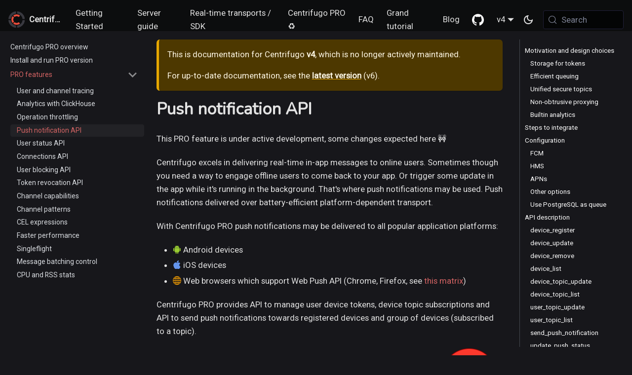

--- FILE ---
content_type: text/html; charset=utf-8
request_url: https://centrifugal.dev/docs/4/pro/push_notifications
body_size: 15436
content:
<!doctype html>
<html lang="en" dir="ltr" class="docs-wrapper plugin-docs plugin-id-default docs-version-4 docs-doc-page docs-doc-id-pro/push_notifications" data-has-hydrated="false">
<head>
<meta charset="UTF-8">
<meta name="generator" content="Docusaurus v3.9.2">
<title data-rh="true">Push notification API | Centrifugo</title><meta data-rh="true" name="viewport" content="width=device-width,initial-scale=1"><meta data-rh="true" name="twitter:card" content="summary_large_image"><meta data-rh="true" property="og:image" content="https://centrifugal.dev/img/centrifugo_soc.png"><meta data-rh="true" name="twitter:image" content="https://centrifugal.dev/img/centrifugo_soc.png"><meta data-rh="true" property="og:url" content="https://centrifugal.dev/docs/4/pro/push_notifications"><meta data-rh="true" property="og:locale" content="en"><meta data-rh="true" name="docusaurus_locale" content="en"><meta data-rh="true" name="docsearch:language" content="en"><meta data-rh="true" name="docusaurus_version" content="4"><meta data-rh="true" name="docusaurus_tag" content="docs-default-4"><meta data-rh="true" name="docsearch:version" content="4"><meta data-rh="true" name="docsearch:docusaurus_tag" content="docs-default-4"><meta data-rh="true" property="og:title" content="Push notification API | Centrifugo"><meta data-rh="true" name="description" content="This PRO feature is under active development, some changes expected here 🚧"><meta data-rh="true" property="og:description" content="This PRO feature is under active development, some changes expected here 🚧"><link data-rh="true" rel="icon" href="/img/favicon.png"><link data-rh="true" rel="canonical" href="https://centrifugal.dev/docs/4/pro/push_notifications"><link data-rh="true" rel="alternate" href="https://centrifugal.dev/docs/4/pro/push_notifications" hreflang="en"><link data-rh="true" rel="alternate" href="https://centrifugal.dev/docs/4/pro/push_notifications" hreflang="x-default"><link data-rh="true" rel="preconnect" href="https://EPXZ1LXJ33-dsn.algolia.net" crossorigin="anonymous"><link rel="alternate" type="application/rss+xml" href="/blog/rss.xml" title=" RSS Feed">
<link rel="alternate" type="application/atom+xml" href="/blog/atom.xml" title=" Atom Feed">
<link rel="alternate" type="application/json" href="/blog/feed.json" title=" JSON Feed">

<link rel="preconnect" href="https://www.google-analytics.com">
<link rel="preconnect" href="https://www.googletagmanager.com">
<script async src="https://www.googletagmanager.com/gtag/js?id=G-NZRQD92LEX"></script>
<script>function gtag(){dataLayer.push(arguments)}window.dataLayer=window.dataLayer||[],gtag("js",new Date),gtag("config","G-NZRQD92LEX",{anonymize_ip:!0})</script>



<link rel="search" type="application/opensearchdescription+xml" title="Centrifugo" href="/opensearch.xml">
<link rel="stylesheet" href="https://cdn.jsdelivr.net/npm/bootstrap-icons@1.10.3/font/bootstrap-icons.css"><link rel="stylesheet" href="/assets/css/styles.c6c57835.css">
<script src="/assets/js/runtime~main.cc0c457e.js" defer="defer"></script>
<script src="/assets/js/main.05c538a0.js" defer="defer"></script>
</head>
<body class="navigation-with-keyboard">
<svg style="display: none;"><defs>
<symbol id="theme-svg-external-link" viewBox="0 0 24 24"><path fill="currentColor" d="M21 13v10h-21v-19h12v2h-10v15h17v-8h2zm3-12h-10.988l4.035 4-6.977 7.07 2.828 2.828 6.977-7.07 4.125 4.172v-11z"/></symbol>
</defs></svg>
<script>!function(){var t=function(){try{return new URLSearchParams(window.location.search).get("docusaurus-theme")}catch(t){}}()||function(){try{return window.localStorage.getItem("theme")}catch(t){}}();document.documentElement.setAttribute("data-theme",t||"dark"),document.documentElement.setAttribute("data-theme-choice",t||"dark")}(),function(){try{const c=new URLSearchParams(window.location.search).entries();for(var[t,e]of c)if(t.startsWith("docusaurus-data-")){var a=t.replace("docusaurus-data-","data-");document.documentElement.setAttribute(a,e)}}catch(t){}}()</script><div id="__docusaurus"><div role="region" aria-label="Skip to main content"><a class="skipToContent_fXgn" href="#__docusaurus_skipToContent_fallback">Skip to main content</a></div><nav aria-label="Main" class="theme-layout-navbar navbar navbar--fixed-top navbarHideable_m1mJ"><div class="navbar__inner"><div class="theme-layout-navbar-left navbar__items"><button aria-label="Toggle navigation bar" aria-expanded="false" class="navbar__toggle clean-btn" type="button"><svg width="30" height="30" viewBox="0 0 30 30" aria-hidden="true"><path stroke="currentColor" stroke-linecap="round" stroke-miterlimit="10" stroke-width="2" d="M4 7h22M4 15h22M4 23h22"></path></svg></button><a class="navbar__brand" href="/"><div class="navbar__logo"><img src="/img/logo.svg" alt="Centrifugo Logo" class="themedComponent_mlkZ themedComponent--light_NVdE"><img src="/img/logo.svg" alt="Centrifugo Logo" class="themedComponent_mlkZ themedComponent--dark_xIcU"></div><b class="navbar__title text--truncate">Centrifugo</b></a><a class="navbar__item navbar__link" href="/docs/4/getting-started/introduction">Getting Started</a><a class="navbar__item navbar__link" href="/docs/4/server/configuration">Server guide</a><a class="navbar__item navbar__link" href="/docs/4/transports/overview">Real-time transports / SDK</a><a class="navbar__item navbar__link" href="/pro">Centrifugo PRO ♻️</a><a class="navbar__item navbar__link" href="/docs/4/faq">FAQ</a><a class="navbar__item navbar__link" href="/docs/tutorial/intro">Grand tutorial</a><a class="navbar__item navbar__link" href="/blog">Blog</a></div><div class="theme-layout-navbar-right navbar__items navbar__items--right"><a href="https://github.com/centrifugal/centrifugo" target="_blank" rel="noopener noreferrer" class="navbar__item navbar__link header-github-link" aria-label="GitHub repository"></a><div class="navbar__item dropdown dropdown--hoverable dropdown--right"><a class="navbar__link" aria-haspopup="true" aria-expanded="false" role="button" href="/docs/4/pro/push_notifications">v4</a><ul class="dropdown__menu"><li><a class="dropdown__link" href="/docs/pro/push_notifications">v6</a></li><li><a class="dropdown__link" href="/docs/5/pro/push_notifications">v5</a></li><li><a aria-current="page" class="dropdown__link dropdown__link--active" href="/docs/4/pro/push_notifications">v4</a></li><li><a class="dropdown__link" href="/docs/3/getting-started/introduction">v3</a></li></ul></div><div class="toggle_vylO colorModeToggle_DEke"><button class="clean-btn toggleButton_gllP toggleButtonDisabled_aARS" type="button" disabled="" title="system mode" aria-label="Switch between dark and light mode (currently system mode)"><svg viewBox="0 0 24 24" width="24" height="24" aria-hidden="true" class="toggleIcon_g3eP lightToggleIcon_pyhR"><path fill="currentColor" d="M12,9c1.65,0,3,1.35,3,3s-1.35,3-3,3s-3-1.35-3-3S10.35,9,12,9 M12,7c-2.76,0-5,2.24-5,5s2.24,5,5,5s5-2.24,5-5 S14.76,7,12,7L12,7z M2,13l2,0c0.55,0,1-0.45,1-1s-0.45-1-1-1l-2,0c-0.55,0-1,0.45-1,1S1.45,13,2,13z M20,13l2,0c0.55,0,1-0.45,1-1 s-0.45-1-1-1l-2,0c-0.55,0-1,0.45-1,1S19.45,13,20,13z M11,2v2c0,0.55,0.45,1,1,1s1-0.45,1-1V2c0-0.55-0.45-1-1-1S11,1.45,11,2z M11,20v2c0,0.55,0.45,1,1,1s1-0.45,1-1v-2c0-0.55-0.45-1-1-1C11.45,19,11,19.45,11,20z M5.99,4.58c-0.39-0.39-1.03-0.39-1.41,0 c-0.39,0.39-0.39,1.03,0,1.41l1.06,1.06c0.39,0.39,1.03,0.39,1.41,0s0.39-1.03,0-1.41L5.99,4.58z M18.36,16.95 c-0.39-0.39-1.03-0.39-1.41,0c-0.39,0.39-0.39,1.03,0,1.41l1.06,1.06c0.39,0.39,1.03,0.39,1.41,0c0.39-0.39,0.39-1.03,0-1.41 L18.36,16.95z M19.42,5.99c0.39-0.39,0.39-1.03,0-1.41c-0.39-0.39-1.03-0.39-1.41,0l-1.06,1.06c-0.39,0.39-0.39,1.03,0,1.41 s1.03,0.39,1.41,0L19.42,5.99z M7.05,18.36c0.39-0.39,0.39-1.03,0-1.41c-0.39-0.39-1.03-0.39-1.41,0l-1.06,1.06 c-0.39,0.39-0.39,1.03,0,1.41s1.03,0.39,1.41,0L7.05,18.36z"></path></svg><svg viewBox="0 0 24 24" width="24" height="24" aria-hidden="true" class="toggleIcon_g3eP darkToggleIcon_wfgR"><path fill="currentColor" d="M9.37,5.51C9.19,6.15,9.1,6.82,9.1,7.5c0,4.08,3.32,7.4,7.4,7.4c0.68,0,1.35-0.09,1.99-0.27C17.45,17.19,14.93,19,12,19 c-3.86,0-7-3.14-7-7C5,9.07,6.81,6.55,9.37,5.51z M12,3c-4.97,0-9,4.03-9,9s4.03,9,9,9s9-4.03,9-9c0-0.46-0.04-0.92-0.1-1.36 c-0.98,1.37-2.58,2.26-4.4,2.26c-2.98,0-5.4-2.42-5.4-5.4c0-1.81,0.89-3.42,2.26-4.4C12.92,3.04,12.46,3,12,3L12,3z"></path></svg><svg viewBox="0 0 24 24" width="24" height="24" aria-hidden="true" class="toggleIcon_g3eP systemToggleIcon_QzmC"><path fill="currentColor" d="m12 21c4.971 0 9-4.029 9-9s-4.029-9-9-9-9 4.029-9 9 4.029 9 9 9zm4.95-13.95c1.313 1.313 2.05 3.093 2.05 4.95s-0.738 3.637-2.05 4.95c-1.313 1.313-3.093 2.05-4.95 2.05v-14c1.857 0 3.637 0.737 4.95 2.05z"></path></svg></button></div><div class="navbarSearchContainer_Bca1"><button type="button" class="DocSearch DocSearch-Button" aria-label="Search (Meta+k)" aria-keyshortcuts="Meta+k"><span class="DocSearch-Button-Container"><svg width="20" height="20" class="DocSearch-Search-Icon" viewBox="0 0 24 24" aria-hidden="true"><circle cx="11" cy="11" r="8" stroke="currentColor" fill="none" stroke-width="1.4"></circle><path d="m21 21-4.3-4.3" stroke="currentColor" fill="none" stroke-linecap="round" stroke-linejoin="round"></path></svg><span class="DocSearch-Button-Placeholder">Search</span></span><span class="DocSearch-Button-Keys"></span></button></div></div></div><div role="presentation" class="navbar-sidebar__backdrop"></div></nav><div id="__docusaurus_skipToContent_fallback" class="theme-layout-main main-wrapper mainWrapper_z2l0"><div class="docsWrapper_hBAB"><button aria-label="Scroll back to top" class="clean-btn theme-back-to-top-button backToTopButton_sjWU" type="button"></button><div class="docRoot_UBD9"><aside class="theme-doc-sidebar-container docSidebarContainer_YfHR"><div class="sidebarViewport_aRkj"><div class="sidebar_njMd sidebarWithHideableNavbar_wUlq"><a tabindex="-1" class="sidebarLogo_isFc" href="/"><img src="/img/logo.svg" alt="Centrifugo Logo" class="themedComponent_mlkZ themedComponent--light_NVdE"><img src="/img/logo.svg" alt="Centrifugo Logo" class="themedComponent_mlkZ themedComponent--dark_xIcU"><b>Centrifugo</b></a><nav aria-label="Docs sidebar" class="menu thin-scrollbar menu_SIkG"><ul class="theme-doc-sidebar-menu menu__list"><li class="theme-doc-sidebar-item-link theme-doc-sidebar-item-link-level-1 menu__list-item"><a class="menu__link" href="/docs/4/pro/overview"><span title="Centrifugo PRO overview" class="linkLabel_WmDU">Centrifugo PRO overview</span></a></li><li class="theme-doc-sidebar-item-link theme-doc-sidebar-item-link-level-1 menu__list-item"><a class="menu__link" href="/docs/4/pro/install_and_run"><span title="Install and run PRO version" class="linkLabel_WmDU">Install and run PRO version</span></a></li><li class="theme-doc-sidebar-item-category theme-doc-sidebar-item-category-level-1 menu__list-item"><div class="menu__list-item-collapsible"><a class="categoryLink_byQd menu__link menu__link--sublist menu__link--sublist-caret menu__link--active" role="button" aria-expanded="true" href="/docs/4/pro/tracing"><span title="PRO features" class="categoryLinkLabel_W154">PRO features</span></a></div><ul class="menu__list"><li class="theme-doc-sidebar-item-link theme-doc-sidebar-item-link-level-2 menu__list-item"><a class="menu__link" tabindex="0" href="/docs/4/pro/tracing"><span title="User and channel tracing" class="linkLabel_WmDU">User and channel tracing</span></a></li><li class="theme-doc-sidebar-item-link theme-doc-sidebar-item-link-level-2 menu__list-item"><a class="menu__link" tabindex="0" href="/docs/4/pro/analytics"><span title="Analytics with ClickHouse" class="linkLabel_WmDU">Analytics with ClickHouse</span></a></li><li class="theme-doc-sidebar-item-link theme-doc-sidebar-item-link-level-2 menu__list-item"><a class="menu__link" tabindex="0" href="/docs/4/pro/throttling"><span title="Operation throttling" class="linkLabel_WmDU">Operation throttling</span></a></li><li class="theme-doc-sidebar-item-link theme-doc-sidebar-item-link-level-2 menu__list-item"><a class="menu__link menu__link--active" aria-current="page" tabindex="0" href="/docs/4/pro/push_notifications"><span title="Push notification API" class="linkLabel_WmDU">Push notification API</span></a></li><li class="theme-doc-sidebar-item-link theme-doc-sidebar-item-link-level-2 menu__list-item"><a class="menu__link" tabindex="0" href="/docs/4/pro/user_status"><span title="User status API" class="linkLabel_WmDU">User status API</span></a></li><li class="theme-doc-sidebar-item-link theme-doc-sidebar-item-link-level-2 menu__list-item"><a class="menu__link" tabindex="0" href="/docs/4/pro/connections"><span title="Connections API" class="linkLabel_WmDU">Connections API</span></a></li><li class="theme-doc-sidebar-item-link theme-doc-sidebar-item-link-level-2 menu__list-item"><a class="menu__link" tabindex="0" href="/docs/4/pro/user_block"><span title="User blocking API" class="linkLabel_WmDU">User blocking API</span></a></li><li class="theme-doc-sidebar-item-link theme-doc-sidebar-item-link-level-2 menu__list-item"><a class="menu__link" tabindex="0" href="/docs/4/pro/token_revocation"><span title="Token revocation API" class="linkLabel_WmDU">Token revocation API</span></a></li><li class="theme-doc-sidebar-item-link theme-doc-sidebar-item-link-level-2 menu__list-item"><a class="menu__link" tabindex="0" href="/docs/4/pro/capabilities"><span title="Channel capabilities" class="linkLabel_WmDU">Channel capabilities</span></a></li><li class="theme-doc-sidebar-item-link theme-doc-sidebar-item-link-level-2 menu__list-item"><a class="menu__link" tabindex="0" href="/docs/4/pro/channel_patterns"><span title="Channel patterns" class="linkLabel_WmDU">Channel patterns</span></a></li><li class="theme-doc-sidebar-item-link theme-doc-sidebar-item-link-level-2 menu__list-item"><a class="menu__link" tabindex="0" href="/docs/4/pro/cel_expressions"><span title="CEL expressions" class="linkLabel_WmDU">CEL expressions</span></a></li><li class="theme-doc-sidebar-item-link theme-doc-sidebar-item-link-level-2 menu__list-item"><a class="menu__link" tabindex="0" href="/docs/4/pro/performance"><span title="Faster performance" class="linkLabel_WmDU">Faster performance</span></a></li><li class="theme-doc-sidebar-item-link theme-doc-sidebar-item-link-level-2 menu__list-item"><a class="menu__link" tabindex="0" href="/docs/4/pro/singleflight"><span title="Singleflight" class="linkLabel_WmDU">Singleflight</span></a></li><li class="theme-doc-sidebar-item-link theme-doc-sidebar-item-link-level-2 menu__list-item"><a class="menu__link" tabindex="0" href="/docs/4/pro/client_message_batching"><span title="Message batching control" class="linkLabel_WmDU">Message batching control</span></a></li><li class="theme-doc-sidebar-item-link theme-doc-sidebar-item-link-level-2 menu__list-item"><a class="menu__link" tabindex="0" href="/docs/4/pro/process_stats"><span title="CPU and RSS stats" class="linkLabel_WmDU">CPU and RSS stats</span></a></li></ul></li></ul></nav></div></div></aside><main class="docMainContainer_TBSr"><div class="container padding-top--md padding-bottom--lg"><div class="row"><div class="col docItemCol_VOVn"><div class="theme-doc-version-banner alert alert--warning margin-bottom--md" role="alert"><div>This is documentation for <!-- -->Centrifugo<!-- --> <b>v4</b>, which is no longer actively maintained.</div><div class="margin-top--md">For up-to-date documentation, see the <b><a href="/docs/pro/push_notifications">latest version</a></b> (<!-- -->v6<!-- -->).</div></div><div class="docItemContainer_Djhp"><article><div class="tocCollapsible_ETCw theme-doc-toc-mobile tocMobile_ITEo"><button type="button" class="clean-btn tocCollapsibleButton_TO0P">On this page</button></div><div class="theme-doc-markdown markdown"><header><h1>Push notification API</h1></header><p>This PRO feature is under active development, some changes expected here 🚧</p>
<p>Centrifugo excels in delivering real-time in-app messages to online users. Sometimes though you need a way to engage offline users to come back to your app. Or trigger some update in the app while it&#x27;s running in the background. That&#x27;s where push notifications may be used. Push notifications delivered over battery-efficient platform-dependent transport.</p>
<p>With Centrifugo PRO push notifications may be delivered to all popular application platforms:</p>
<ul>
<li class=""><i class="bi bi-android2" style="color:yellowgreen"></i> Android devices</li>
<li class=""><i class="bi bi-apple" style="color:cornflowerblue"></i> iOS devices</li>
<li class=""><i class="bi bi-globe" style="color:orange"></i> Web browsers which support Web Push API (Chrome, Firefox, see <a href="https://caniuse.com/push-api">this matrix</a>)</li>
</ul>
<p>Centrifugo PRO provides API to manage user device tokens, device topic subscriptions and API to send push notifications towards registered devices and group of devices (subscribed to a topic).</p>
<p><img decoding="async" loading="lazy" alt="Push" src="/assets/images/push_notifications-c1af39fb6bbb1da727bd940368acd4f8.png" width="2879" height="1195" class="img_ev3q"></p>
<p>To deliver push notifications to devices Centrifugo PRO integrates with the following providers:</p>
<ul>
<li class=""><a href="https://firebase.google.com/docs/cloud-messaging" target="_blank" rel="noopener noreferrer" class="">Firebase Cloud Messaging (FCM)</a> <i class="bi bi-android2" style="color:yellowgreen"></i> <i class="bi bi-apple" style="color:cornflowerblue"></i> <i class="bi bi-globe" style="color:orange"></i></li>
<li class=""><a href="https://developer.huawei.com/consumer/en/hms/huawei-pushkit/" target="_blank" rel="noopener noreferrer" class="">Huawei Messaging Service (HMS) Push Kit</a> <i class="bi bi-android2" style="color:yellowgreen"></i> <i class="bi bi-apple" style="color:cornflowerblue"></i> <i class="bi bi-globe" style="color:orange"></i></li>
<li class=""><a href="https://developer.apple.com/documentation/usernotifications" target="_blank" rel="noopener noreferrer" class="">Apple Push Notification service (APNs) </a> <i class="bi bi-apple" style="color:cornflowerblue"></i></li>
</ul>
<p>Centrifugo PRO provides a comprehensive solution for sending push notifications by incorporating frontend SDKs from FCM, HMS, and Apple SDKs.</p>
<p>While these push notification providers handle the frontend and transport aspects of notification delivery, device token management and efficient push notification broadcasting still need to be addressed by the application backend. Centrifugo PRO offers an API for storing tokens in a PostgreSQL database and managing device subscriptions to topics in a secure, unified manner.</p>
<p>To facilitate efficient push notification broadcasting towards devices, Centrifugo PRO includes worker queues based on Redis streams.</p>
<p>Integration with FCM means that you can use existing Firebase messaging SDKs to extract push notification token for a device on different platforms (iOS, Android, Flutter, web browser) and setting up push notification listeners. The same for HMS and APNs - just use existing native SDKs and best practices on the frontend. Only a couple of additional steps required to integrate frontend with Centrifugo PRO device token and device topic storage. After doing that you will be able to send push notification towards single device, or towards group of devices subscribed to a topic. For example, with a simple Centrifugo API call like this:</p>
<div class="language-bash codeBlockContainer_Ckt0 theme-code-block" style="--prism-color:#bfc7d5;--prism-background-color:#292d3e"><div class="codeBlockContent_QJqH"><pre tabindex="0" class="prism-code language-bash codeBlock_bY9V thin-scrollbar" style="color:#bfc7d5;background-color:#292d3e"><code class="codeBlockLines_e6Vv"><span class="token-line" style="color:#bfc7d5"><span class="token plain">curl -X POST http://localhost:8000/api \</span><br></span><span class="token-line" style="color:#bfc7d5"><span class="token plain">-H &quot;Authorization: apikey &lt;KEY&gt;&quot; \</span><br></span><span class="token-line" style="color:#bfc7d5"><span class="token plain">-d @- &lt;&lt;&#x27;EOF&#x27;</span><br></span><span class="token-line" style="color:#bfc7d5"><span class="token plain" style="display:inline-block"></span><br></span><span class="token-line" style="color:#bfc7d5"><span class="token plain">{</span><br></span><span class="token-line" style="color:#bfc7d5"><span class="token plain">    &quot;method&quot;: &quot;send_push_notification&quot;,</span><br></span><span class="token-line" style="color:#bfc7d5"><span class="token plain">    &quot;params&quot;: {</span><br></span><span class="token-line" style="color:#bfc7d5"><span class="token plain">        &quot;recipient&quot;: {&quot;topics&quot;: [&quot;test&quot;]},</span><br></span><span class="token-line" style="color:#bfc7d5"><span class="token plain">        &quot;notification&quot;: {</span><br></span><span class="token-line" style="color:#bfc7d5"><span class="token plain">            &quot;fcm&quot;: {</span><br></span><span class="token-line" style="color:#bfc7d5"><span class="token plain">                &quot;message&quot;: {</span><br></span><span class="token-line" style="color:#bfc7d5"><span class="token plain">                    &quot;notification&quot;: {&quot;title&quot;: &quot;Hello&quot;, &quot;body&quot;: &quot;How are you?&quot;}</span><br></span><span class="token-line" style="color:#bfc7d5"><span class="token plain">                }</span><br></span><span class="token-line" style="color:#bfc7d5"><span class="token plain">            }</span><br></span><span class="token-line" style="color:#bfc7d5"><span class="token plain">        }</span><br></span><span class="token-line" style="color:#bfc7d5"><span class="token plain">    }</span><br></span><span class="token-line" style="color:#bfc7d5"><span class="token plain">}</span><br></span><span class="token-line" style="color:#bfc7d5"><span class="token plain">EOF</span><br></span></code></pre></div></div>
<h2 class="anchor anchorTargetHideOnScrollNavbar_vjPI" id="motivation-and-design-choices">Motivation and design choices<a href="#motivation-and-design-choices" class="hash-link" aria-label="Direct link to Motivation and design choices" title="Direct link to Motivation and design choices" translate="no">​</a></h2>
<p>We tried to be practical with our Push Notification API, let&#x27;s look at its design choices and implementation properties we were able to achieve.</p>
<h3 class="anchor anchorTargetHideOnScrollNavbar_vjPI" id="storage-for-tokens">Storage for tokens<a href="#storage-for-tokens" class="hash-link" aria-label="Direct link to Storage for tokens" title="Direct link to Storage for tokens" translate="no">​</a></h3>
<p>To start delivering push notifications in the application, developers usually need to integrate with providers such as FCM, HMS, and APNs. This integration typically requires the storage of device tokens in the application database and the implementation of sending push messages to provider push services.</p>
<p>Centrifugo PRO simplifies the process by providing a backend for device token storage, following best practices in token management. It reacts to errors and periodically removes stale devices/tokens to maintain a working set of device tokens based on provider recommendations.</p>
<h3 class="anchor anchorTargetHideOnScrollNavbar_vjPI" id="efficient-queuing">Efficient queuing<a href="#efficient-queuing" class="hash-link" aria-label="Direct link to Efficient queuing" title="Direct link to Efficient queuing" translate="no">​</a></h3>
<p>Additionally, Centrifugo PRO provides an efficient, scalable queuing mechanism for sending push notifications. Developers can send notifications from the app backend to Centrifugo API with minimal latency and let Centrifugo process sending to FCM, HMS, APNs concurrently using built-in workers. In our tests, we achieved hundreds of thousands of pushes in tens of seconds.</p>
<h3 class="anchor anchorTargetHideOnScrollNavbar_vjPI" id="unified-secure-topics">Unified secure topics<a href="#unified-secure-topics" class="hash-link" aria-label="Direct link to Unified secure topics" title="Direct link to Unified secure topics" translate="no">​</a></h3>
<p>FCM and HMS have a built-in way of sending notification to large groups of devices over <a href="https://firebase.google.com/docs/cloud-messaging/android/topic-messaging" target="_blank" rel="noopener noreferrer" class="">topics</a> mechanism (<a href="https://developer.huawei.com/consumer/en/doc/development/HMS-Plugin-Guides-V1/subscribetopic-0000001056797545-V1" target="_blank" rel="noopener noreferrer" class="">the same for HMS</a>). One problem with native FCM or HMS topics though is that client can subscribe to any topic from the frontend side without any permission check. In today&#x27;s world this is usually not desired. So Centrifugo PRO re-implements FCM, HMS topics by introducing an additional API to manage device subscriptions to topics.</p>
<div class="theme-admonition theme-admonition-tip admonition_xJq3 alert alert--success"><div class="admonitionHeading_Gvgb"><span class="admonitionIcon_Rf37"><svg viewBox="0 0 12 16"><path fill-rule="evenodd" d="M6.5 0C3.48 0 1 2.19 1 5c0 .92.55 2.25 1 3 1.34 2.25 1.78 2.78 2 4v1h5v-1c.22-1.22.66-1.75 2-4 .45-.75 1-2.08 1-3 0-2.81-2.48-5-5.5-5zm3.64 7.48c-.25.44-.47.8-.67 1.11-.86 1.41-1.25 2.06-1.45 3.23-.02.05-.02.11-.02.17H5c0-.06 0-.13-.02-.17-.2-1.17-.59-1.83-1.45-3.23-.2-.31-.42-.67-.67-1.11C2.44 6.78 2 5.65 2 5c0-2.2 2.02-4 4.5-4 1.22 0 2.36.42 3.22 1.19C10.55 2.94 11 3.94 11 5c0 .66-.44 1.78-.86 2.48zM4 14h5c-.23 1.14-1.3 2-2.5 2s-2.27-.86-2.5-2z"></path></svg></span>tip</div><div class="admonitionContent_BuS1"><p>In some cases you may have real-time channels and device subscription topics with matching names – to send messages to both online and offline users. Though it&#x27;s up to you.</p></div></div>
<p>Centrifugo PRO device topic subscriptions also add a way to introduce the missing topic semantics for APNs.</p>
<p>Centrifugo PRO additionally provides an API to create persistent bindings of user to notification topics. Then   – as soon as user registers a device – it will be automatically subscribed to its own topics. As soon as user logs out from the app and you update user ID of the device - user topics binded to the device automatically removed/switched. This design solves one of the issues with FCM – if two different users use the same device it&#x27;s becoming problematic to unsubscribe the device from large number of topics upon logout. Also, as soon as user to topic binding added (using <code>user_topic_update</code> API) – it will be synchronized across all user active devices. You can still manage such persistent subscriptions on the application backend side if you prefer and provide the full list inside <code>device_register</code> call.</p>
<h3 class="anchor anchorTargetHideOnScrollNavbar_vjPI" id="non-obtrusive-proxying">Non-obtrusive proxying<a href="#non-obtrusive-proxying" class="hash-link" aria-label="Direct link to Non-obtrusive proxying" title="Direct link to Non-obtrusive proxying" translate="no">​</a></h3>
<p>Unlike other solutions that combine different provider push sending APIs into a unified API, Centrifugo PRO provides a non-obtrusive proxy for all the mentioned providers. Developers can send notification payloads in a format defined by each provider.</p>
<p>It&#x27;s also possible to send notifications into native FCM, HMS topics or send to raw FCM, HMS, APNs tokens using Centrifugo PRO&#x27;s push API, allowing them to combine native provider primitives with those added by Centrifugo (i.e., sending to a list of device IDs or to a list of topics).</p>
<h3 class="anchor anchorTargetHideOnScrollNavbar_vjPI" id="builtin-analytics">Builtin analytics<a href="#builtin-analytics" class="hash-link" aria-label="Direct link to Builtin analytics" title="Direct link to Builtin analytics" translate="no">​</a></h3>
<p>Furthermore, Centrifugo PRO offers the ability to inspect sent push notifications using <a class="" href="/docs/4/pro/analytics#notifications-table">ClickHouse analytics</a>. Providers may also offer their own analytics, <a href="https://firebase.google.com/docs/cloud-messaging/understand-delivery?platform=web" target="_blank" rel="noopener noreferrer" class="">such as FCM</a>, which provides insight into push notification delivery. Centrifugo PRO also offers a way to analyze push notification delivery and interaction using the <code>update_push_status</code> API.</p>
<h2 class="anchor anchorTargetHideOnScrollNavbar_vjPI" id="steps-to-integrate">Steps to integrate<a href="#steps-to-integrate" class="hash-link" aria-label="Direct link to Steps to integrate" title="Direct link to Steps to integrate" translate="no">​</a></h2>
<ol>
<li class="">Add provider SDK on the frontend side, follow provider instructions for your platform to obtain a push token for a device. For example, for FCM see instructions for <a href="https://firebase.google.com/docs/cloud-messaging/ios/client" target="_blank" rel="noopener noreferrer" class="">iOS</a>, <a href="https://firebase.google.com/docs/cloud-messaging/android/client" target="_blank" rel="noopener noreferrer" class="">Android</a>, <a href="https://firebase.google.com/docs/cloud-messaging/flutter/client" target="_blank" rel="noopener noreferrer" class="">Flutter</a>, <a href="https://firebase.google.com/docs/cloud-messaging/js/client" target="_blank" rel="noopener noreferrer" class="">Web Browser</a>). The same for HMS or APNs – frontend part should be handled by their native SDKs.</li>
<li class="">Call Centrifugo PRO backend API with the obtained token. From the application backend call Centrifugo <code>device_register</code> API to register the device in Centrifugo PRO storage. Optionally provide list of topics to subscribe device to.</li>
<li class="">Centrifugo returns a registered device object. Pass a generated device ID to the frontend and save it on the frontend together with a token received from FCM.</li>
<li class="">Call Centrifugo <code>send_push_notification</code> API whenever it&#x27;s time to deliver a push notification.</li>
</ol>
<p>At any moment you can inspect device storage by calling <code>device_list</code> API.</p>
<p>Once user logs out from the app, you can detach user ID from device by using <code>device_update</code> or remove device with <code>device_remove</code> API.</p>
<h2 class="anchor anchorTargetHideOnScrollNavbar_vjPI" id="configuration">Configuration<a href="#configuration" class="hash-link" aria-label="Direct link to Configuration" title="Direct link to Configuration" translate="no">​</a></h2>
<p>In Centrifugo PRO you can configure one push provider or use all of them – this choice is up to you.</p>
<h3 class="anchor anchorTargetHideOnScrollNavbar_vjPI" id="fcm">FCM<a href="#fcm" class="hash-link" aria-label="Direct link to FCM" title="Direct link to FCM" translate="no">​</a></h3>
<p>As mentioned above Centrifigo uses PostgreSQL for token storage. To enable push notifications make sure <code>database</code> section defined in the configration and <code>fcm</code> is in the <code>push_notifications.enabled_providers</code> list. Centrifugo PRO uses Redis for queuing push notification requests, so Redis address should be configured also. Finally, to integrate with FCM a path to the credentials file must be provided (see how to create one <a href="https://github.com/Catapush/catapush-docs/blob/master/AndroidSDK/DOCUMENTATION_PLATFORM_GMS_FCM.md" target="_blank" rel="noopener noreferrer" class="">in this instruction</a>). So the full configuration to start sending push notifications over FCM may look like this:</p>
<div class="language-json codeBlockContainer_Ckt0 theme-code-block" style="--prism-color:#bfc7d5;--prism-background-color:#292d3e"><div class="codeBlockContent_QJqH"><pre tabindex="0" class="prism-code language-json codeBlock_bY9V thin-scrollbar" style="color:#bfc7d5;background-color:#292d3e"><code class="codeBlockLines_e6Vv"><span class="token-line" style="color:#bfc7d5"><span class="token punctuation" style="color:rgb(199, 146, 234)">{</span><span class="token plain"></span><br></span><span class="token-line" style="color:#bfc7d5"><span class="token plain">    ...</span><br></span><span class="token-line" style="color:#bfc7d5"><span class="token plain">    </span><span class="token property">&quot;database&quot;</span><span class="token operator" style="color:rgb(137, 221, 255)">:</span><span class="token plain"> </span><span class="token punctuation" style="color:rgb(199, 146, 234)">{</span><span class="token plain"></span><br></span><span class="token-line" style="color:#bfc7d5"><span class="token plain">        </span><span class="token property">&quot;dsn&quot;</span><span class="token operator" style="color:rgb(137, 221, 255)">:</span><span class="token plain"> </span><span class="token string" style="color:rgb(195, 232, 141)">&quot;postgresql://postgres:<a href="/cdn-cgi/l/email-protection" class="__cf_email__" data-cfemail="770716040437464540594759475946">[email&#160;protected]</a>:5432/postgres&quot;</span><span class="token plain"></span><br></span><span class="token-line" style="color:#bfc7d5"><span class="token plain">    </span><span class="token punctuation" style="color:rgb(199, 146, 234)">}</span><span class="token punctuation" style="color:rgb(199, 146, 234)">,</span><span class="token plain"></span><br></span><span class="token-line" style="color:#bfc7d5"><span class="token plain">    </span><span class="token property">&quot;push_notifications&quot;</span><span class="token operator" style="color:rgb(137, 221, 255)">:</span><span class="token plain"> </span><span class="token punctuation" style="color:rgb(199, 146, 234)">{</span><span class="token plain"></span><br></span><span class="token-line" style="color:#bfc7d5"><span class="token plain">        </span><span class="token property">&quot;redis_address&quot;</span><span class="token operator" style="color:rgb(137, 221, 255)">:</span><span class="token plain"> </span><span class="token string" style="color:rgb(195, 232, 141)">&quot;localhost:6379&quot;</span><span class="token punctuation" style="color:rgb(199, 146, 234)">,</span><span class="token plain"></span><br></span><span class="token-line" style="color:#bfc7d5"><span class="token plain">        </span><span class="token property">&quot;enabled_providers&quot;</span><span class="token operator" style="color:rgb(137, 221, 255)">:</span><span class="token plain"> </span><span class="token punctuation" style="color:rgb(199, 146, 234)">[</span><span class="token string" style="color:rgb(195, 232, 141)">&quot;fcm&quot;</span><span class="token punctuation" style="color:rgb(199, 146, 234)">]</span><span class="token punctuation" style="color:rgb(199, 146, 234)">,</span><span class="token plain"></span><br></span><span class="token-line" style="color:#bfc7d5"><span class="token plain">        </span><span class="token property">&quot;fcm_credentials_file_path&quot;</span><span class="token operator" style="color:rgb(137, 221, 255)">:</span><span class="token plain"> </span><span class="token string" style="color:rgb(195, 232, 141)">&quot;/path/to/service/account/credentials.json&quot;</span><span class="token plain"></span><br></span><span class="token-line" style="color:#bfc7d5"><span class="token plain">    </span><span class="token punctuation" style="color:rgb(199, 146, 234)">}</span><span class="token plain"></span><br></span><span class="token-line" style="color:#bfc7d5"><span class="token plain"></span><span class="token punctuation" style="color:rgb(199, 146, 234)">}</span><br></span></code></pre></div></div>
<div class="theme-admonition theme-admonition-tip admonition_xJq3 alert alert--success"><div class="admonitionHeading_Gvgb"><span class="admonitionIcon_Rf37"><svg viewBox="0 0 12 16"><path fill-rule="evenodd" d="M6.5 0C3.48 0 1 2.19 1 5c0 .92.55 2.25 1 3 1.34 2.25 1.78 2.78 2 4v1h5v-1c.22-1.22.66-1.75 2-4 .45-.75 1-2.08 1-3 0-2.81-2.48-5-5.5-5zm3.64 7.48c-.25.44-.47.8-.67 1.11-.86 1.41-1.25 2.06-1.45 3.23-.02.05-.02.11-.02.17H5c0-.06 0-.13-.02-.17-.2-1.17-.59-1.83-1.45-3.23-.2-.31-.42-.67-.67-1.11C2.44 6.78 2 5.65 2 5c0-2.2 2.02-4 4.5-4 1.22 0 2.36.42 3.22 1.19C10.55 2.94 11 3.94 11 5c0 .66-.44 1.78-.86 2.48zM4 14h5c-.23 1.14-1.3 2-2.5 2s-2.27-.86-2.5-2z"></path></svg></span>tip</div><div class="admonitionContent_BuS1"><p>Actually, PostgreSQL database configuration is optional here – you can use push notifications API without it. In this case you will be able to send notifications to FCM, HMS, APNs raw tokens, FCM and HMS native topics and conditions. I.e. using Centrifugo as an efficient proxy for push notifications (for example if you already keep tokens in your database). But sending to device ids and topics, and token/topic management APIs won&#x27;t be available for usage.</p></div></div>
<h3 class="anchor anchorTargetHideOnScrollNavbar_vjPI" id="hms">HMS<a href="#hms" class="hash-link" aria-label="Direct link to HMS" title="Direct link to HMS" translate="no">​</a></h3>
<div class="language-json codeBlockContainer_Ckt0 theme-code-block" style="--prism-color:#bfc7d5;--prism-background-color:#292d3e"><div class="codeBlockContent_QJqH"><pre tabindex="0" class="prism-code language-json codeBlock_bY9V thin-scrollbar" style="color:#bfc7d5;background-color:#292d3e"><code class="codeBlockLines_e6Vv"><span class="token-line" style="color:#bfc7d5"><span class="token punctuation" style="color:rgb(199, 146, 234)">{</span><span class="token plain"></span><br></span><span class="token-line" style="color:#bfc7d5"><span class="token plain">    ...</span><br></span><span class="token-line" style="color:#bfc7d5"><span class="token plain">    </span><span class="token property">&quot;database&quot;</span><span class="token operator" style="color:rgb(137, 221, 255)">:</span><span class="token plain"> </span><span class="token punctuation" style="color:rgb(199, 146, 234)">{</span><span class="token plain"></span><br></span><span class="token-line" style="color:#bfc7d5"><span class="token plain">        </span><span class="token property">&quot;dsn&quot;</span><span class="token operator" style="color:rgb(137, 221, 255)">:</span><span class="token plain"> </span><span class="token string" style="color:rgb(195, 232, 141)">&quot;postgresql://postgres:<a href="/cdn-cgi/l/email-protection" class="__cf_email__" data-cfemail="c4b4a5b7b784f5f6f3eaf4eaf4eaf5">[email&#160;protected]</a>:5432/postgres&quot;</span><span class="token plain"></span><br></span><span class="token-line" style="color:#bfc7d5"><span class="token plain">    </span><span class="token punctuation" style="color:rgb(199, 146, 234)">}</span><span class="token punctuation" style="color:rgb(199, 146, 234)">,</span><span class="token plain"></span><br></span><span class="token-line" style="color:#bfc7d5"><span class="token plain">    </span><span class="token property">&quot;push_notifications&quot;</span><span class="token operator" style="color:rgb(137, 221, 255)">:</span><span class="token plain"> </span><span class="token punctuation" style="color:rgb(199, 146, 234)">{</span><span class="token plain"></span><br></span><span class="token-line" style="color:#bfc7d5"><span class="token plain">        </span><span class="token property">&quot;redis_address&quot;</span><span class="token operator" style="color:rgb(137, 221, 255)">:</span><span class="token plain"> </span><span class="token string" style="color:rgb(195, 232, 141)">&quot;localhost:6379&quot;</span><span class="token punctuation" style="color:rgb(199, 146, 234)">,</span><span class="token plain"></span><br></span><span class="token-line" style="color:#bfc7d5"><span class="token plain">        </span><span class="token property">&quot;enabled_providers&quot;</span><span class="token operator" style="color:rgb(137, 221, 255)">:</span><span class="token plain"> </span><span class="token punctuation" style="color:rgb(199, 146, 234)">[</span><span class="token string" style="color:rgb(195, 232, 141)">&quot;hms&quot;</span><span class="token punctuation" style="color:rgb(199, 146, 234)">]</span><span class="token punctuation" style="color:rgb(199, 146, 234)">,</span><span class="token plain"></span><br></span><span class="token-line" style="color:#bfc7d5"><span class="token plain">        </span><span class="token property">&quot;hms_app_id&quot;</span><span class="token operator" style="color:rgb(137, 221, 255)">:</span><span class="token plain"> </span><span class="token string" style="color:rgb(195, 232, 141)">&quot;&lt;your_app_id&gt;&quot;</span><span class="token punctuation" style="color:rgb(199, 146, 234)">,</span><span class="token plain"></span><br></span><span class="token-line" style="color:#bfc7d5"><span class="token plain">        </span><span class="token property">&quot;hms_app_secret&quot;</span><span class="token operator" style="color:rgb(137, 221, 255)">:</span><span class="token plain"> </span><span class="token string" style="color:rgb(195, 232, 141)">&quot;&lt;your_app_secret&gt;&quot;</span><span class="token punctuation" style="color:rgb(199, 146, 234)">,</span><span class="token plain"></span><br></span><span class="token-line" style="color:#bfc7d5"><span class="token plain">    </span><span class="token punctuation" style="color:rgb(199, 146, 234)">}</span><span class="token plain"></span><br></span><span class="token-line" style="color:#bfc7d5"><span class="token plain"></span><span class="token punctuation" style="color:rgb(199, 146, 234)">}</span><br></span></code></pre></div></div>
<div class="theme-admonition theme-admonition-tip admonition_xJq3 alert alert--success"><div class="admonitionHeading_Gvgb"><span class="admonitionIcon_Rf37"><svg viewBox="0 0 12 16"><path fill-rule="evenodd" d="M6.5 0C3.48 0 1 2.19 1 5c0 .92.55 2.25 1 3 1.34 2.25 1.78 2.78 2 4v1h5v-1c.22-1.22.66-1.75 2-4 .45-.75 1-2.08 1-3 0-2.81-2.48-5-5.5-5zm3.64 7.48c-.25.44-.47.8-.67 1.11-.86 1.41-1.25 2.06-1.45 3.23-.02.05-.02.11-.02.17H5c0-.06 0-.13-.02-.17-.2-1.17-.59-1.83-1.45-3.23-.2-.31-.42-.67-.67-1.11C2.44 6.78 2 5.65 2 5c0-2.2 2.02-4 4.5-4 1.22 0 2.36.42 3.22 1.19C10.55 2.94 11 3.94 11 5c0 .66-.44 1.78-.86 2.48zM4 14h5c-.23 1.14-1.3 2-2.5 2s-2.27-.86-2.5-2z"></path></svg></span>tip</div><div class="admonitionContent_BuS1"><p>See example how to get app id and app secret <a href="https://github.com/Catapush/catapush-docs/blob/master/AndroidSDK/DOCUMENTATION_PLATFORM_HMS_PUSHKIT.md" target="_blank" rel="noopener noreferrer" class="">here</a>.</p></div></div>
<h3 class="anchor anchorTargetHideOnScrollNavbar_vjPI" id="apns">APNs<a href="#apns" class="hash-link" aria-label="Direct link to APNs" title="Direct link to APNs" translate="no">​</a></h3>
<div class="language-json codeBlockContainer_Ckt0 theme-code-block" style="--prism-color:#bfc7d5;--prism-background-color:#292d3e"><div class="codeBlockContent_QJqH"><pre tabindex="0" class="prism-code language-json codeBlock_bY9V thin-scrollbar" style="color:#bfc7d5;background-color:#292d3e"><code class="codeBlockLines_e6Vv"><span class="token-line" style="color:#bfc7d5"><span class="token punctuation" style="color:rgb(199, 146, 234)">{</span><span class="token plain"></span><br></span><span class="token-line" style="color:#bfc7d5"><span class="token plain">    ...</span><br></span><span class="token-line" style="color:#bfc7d5"><span class="token plain">    </span><span class="token property">&quot;database&quot;</span><span class="token operator" style="color:rgb(137, 221, 255)">:</span><span class="token plain"> </span><span class="token punctuation" style="color:rgb(199, 146, 234)">{</span><span class="token plain"></span><br></span><span class="token-line" style="color:#bfc7d5"><span class="token plain">        </span><span class="token property">&quot;dsn&quot;</span><span class="token operator" style="color:rgb(137, 221, 255)">:</span><span class="token plain"> </span><span class="token string" style="color:rgb(195, 232, 141)">&quot;postgresql://postgres:<a href="/cdn-cgi/l/email-protection" class="__cf_email__" data-cfemail="7d0d1c0e0e3d4c4f4a534d534d534c">[email&#160;protected]</a>:5432/postgres&quot;</span><span class="token plain"></span><br></span><span class="token-line" style="color:#bfc7d5"><span class="token plain">    </span><span class="token punctuation" style="color:rgb(199, 146, 234)">}</span><span class="token punctuation" style="color:rgb(199, 146, 234)">,</span><span class="token plain"></span><br></span><span class="token-line" style="color:#bfc7d5"><span class="token plain">    </span><span class="token property">&quot;push_notifications&quot;</span><span class="token operator" style="color:rgb(137, 221, 255)">:</span><span class="token plain"> </span><span class="token punctuation" style="color:rgb(199, 146, 234)">{</span><span class="token plain"></span><br></span><span class="token-line" style="color:#bfc7d5"><span class="token plain">        </span><span class="token property">&quot;redis_address&quot;</span><span class="token operator" style="color:rgb(137, 221, 255)">:</span><span class="token plain"> </span><span class="token string" style="color:rgb(195, 232, 141)">&quot;localhost:6379&quot;</span><span class="token punctuation" style="color:rgb(199, 146, 234)">,</span><span class="token plain"></span><br></span><span class="token-line" style="color:#bfc7d5"><span class="token plain">        </span><span class="token property">&quot;enabled_providers&quot;</span><span class="token operator" style="color:rgb(137, 221, 255)">:</span><span class="token plain"> </span><span class="token punctuation" style="color:rgb(199, 146, 234)">[</span><span class="token string" style="color:rgb(195, 232, 141)">&quot;apns&quot;</span><span class="token punctuation" style="color:rgb(199, 146, 234)">]</span><span class="token punctuation" style="color:rgb(199, 146, 234)">,</span><span class="token plain"></span><br></span><span class="token-line" style="color:#bfc7d5"><span class="token plain">        </span><span class="token property">&quot;apns_endpoint&quot;</span><span class="token operator" style="color:rgb(137, 221, 255)">:</span><span class="token plain"> </span><span class="token string" style="color:rgb(195, 232, 141)">&quot;development&quot;</span><span class="token punctuation" style="color:rgb(199, 146, 234)">,</span><span class="token plain"></span><br></span><span class="token-line" style="color:#bfc7d5"><span class="token plain">        </span><span class="token property">&quot;apns_bundle_id&quot;</span><span class="token operator" style="color:rgb(137, 221, 255)">:</span><span class="token plain"> </span><span class="token string" style="color:rgb(195, 232, 141)">&quot;com.example.your_app&quot;</span><span class="token punctuation" style="color:rgb(199, 146, 234)">,</span><span class="token plain"></span><br></span><span class="token-line" style="color:#bfc7d5"><span class="token plain">        </span><span class="token property">&quot;apns_auth&quot;</span><span class="token operator" style="color:rgb(137, 221, 255)">:</span><span class="token plain"> </span><span class="token string" style="color:rgb(195, 232, 141)">&quot;token&quot;</span><span class="token punctuation" style="color:rgb(199, 146, 234)">,</span><span class="token plain"></span><br></span><span class="token-line" style="color:#bfc7d5"><span class="token plain">        </span><span class="token property">&quot;apns_token_auth_key_path&quot;</span><span class="token operator" style="color:rgb(137, 221, 255)">:</span><span class="token plain"> </span><span class="token string" style="color:rgb(195, 232, 141)">&quot;/path/to/auth/key/file.p8&quot;</span><span class="token punctuation" style="color:rgb(199, 146, 234)">,</span><span class="token plain"></span><br></span><span class="token-line" style="color:#bfc7d5"><span class="token plain">        </span><span class="token property">&quot;apns_token_key_id&quot;</span><span class="token operator" style="color:rgb(137, 221, 255)">:</span><span class="token plain"> </span><span class="token string" style="color:rgb(195, 232, 141)">&quot;&lt;your_key_id&gt;&quot;</span><span class="token punctuation" style="color:rgb(199, 146, 234)">,</span><span class="token plain"></span><br></span><span class="token-line" style="color:#bfc7d5"><span class="token plain">        </span><span class="token property">&quot;apns_token_team_id&quot;</span><span class="token operator" style="color:rgb(137, 221, 255)">:</span><span class="token plain"> </span><span class="token string" style="color:rgb(195, 232, 141)">&quot;your_team_id&quot;</span><span class="token punctuation" style="color:rgb(199, 146, 234)">,</span><span class="token plain"></span><br></span><span class="token-line" style="color:#bfc7d5"><span class="token plain">    </span><span class="token punctuation" style="color:rgb(199, 146, 234)">}</span><span class="token plain"></span><br></span><span class="token-line" style="color:#bfc7d5"><span class="token plain"></span><span class="token punctuation" style="color:rgb(199, 146, 234)">}</span><br></span></code></pre></div></div>
<p>We also support auth over p12 certificates with the following options:</p>
<ul>
<li class=""><code>push_notifications.apns_cert_p12_path</code></li>
<li class=""><code>push_notifications.apns_cert_p12_b64</code></li>
<li class=""><code>push_notifications.apns_cert_p12_password</code></li>
</ul>
<h3 class="anchor anchorTargetHideOnScrollNavbar_vjPI" id="other-options">Other options<a href="#other-options" class="hash-link" aria-label="Direct link to Other options" title="Direct link to Other options" translate="no">​</a></h3>
<h4 class="anchor anchorTargetHideOnScrollNavbar_vjPI" id="push_notificationsmax_inactive_device_days">push_notifications.max_inactive_device_days<a href="#push_notificationsmax_inactive_device_days" class="hash-link" aria-label="Direct link to push_notifications.max_inactive_device_days" title="Direct link to push_notifications.max_inactive_device_days" translate="no">​</a></h4>
<p>This option configures the number of days to keep device without updates. By default Centrifugo does not remove inactive devices.</p>
<h3 class="anchor anchorTargetHideOnScrollNavbar_vjPI" id="use-postgresql-as-queue">Use PostgreSQL as queue<a href="#use-postgresql-as-queue" class="hash-link" aria-label="Direct link to Use PostgreSQL as queue" title="Direct link to Use PostgreSQL as queue" translate="no">​</a></h3>
<p>Coming soon 🚧</p>
<p>Centrifugo PRO utilizes Redis Streams as the default queue engine for push notifications. However, it also offers the option to employ PostgreSQL for queuing. It&#x27;s as simple as:</p>
<div class="language-json codeBlockContainer_Ckt0 theme-code-block" style="--prism-color:#bfc7d5;--prism-background-color:#292d3e"><div class="codeBlockTitle_OeMC">config.json</div><div class="codeBlockContent_QJqH"><pre tabindex="0" class="prism-code language-json codeBlock_bY9V thin-scrollbar" style="color:#bfc7d5;background-color:#292d3e"><code class="codeBlockLines_e6Vv"><span class="token-line" style="color:#bfc7d5"><span class="token punctuation" style="color:rgb(199, 146, 234)">{</span><span class="token plain"></span><br></span><span class="token-line" style="color:#bfc7d5"><span class="token plain">    ...</span><br></span><span class="token-line" style="color:#bfc7d5"><span class="token plain">    </span><span class="token property">&quot;database&quot;</span><span class="token operator" style="color:rgb(137, 221, 255)">:</span><span class="token plain"> </span><span class="token punctuation" style="color:rgb(199, 146, 234)">{</span><span class="token plain"></span><br></span><span class="token-line" style="color:#bfc7d5"><span class="token plain">        </span><span class="token property">&quot;dsn&quot;</span><span class="token operator" style="color:rgb(137, 221, 255)">:</span><span class="token plain"> </span><span class="token string" style="color:rgb(195, 232, 141)">&quot;postgresql://postgres:<a href="/cdn-cgi/l/email-protection" class="__cf_email__" data-cfemail="5e2e3f2d2d1e6f6c69706e706e706f">[email&#160;protected]</a>:5432/postgres&quot;</span><span class="token plain"></span><br></span><span class="token-line" style="color:#bfc7d5"><span class="token plain">    </span><span class="token punctuation" style="color:rgb(199, 146, 234)">}</span><span class="token punctuation" style="color:rgb(199, 146, 234)">,</span><span class="token plain"></span><br></span><span class="token-line" style="color:#bfc7d5"><span class="token plain">    </span><span class="token property">&quot;push_notifications&quot;</span><span class="token operator" style="color:rgb(137, 221, 255)">:</span><span class="token plain"> </span><span class="token punctuation" style="color:rgb(199, 146, 234)">{</span><span class="token plain"></span><br></span><span class="token-line" style="color:#bfc7d5"><span class="token plain">        </span><span class="token property">&quot;queue_engine&quot;</span><span class="token operator" style="color:rgb(137, 221, 255)">:</span><span class="token plain"> </span><span class="token string" style="color:rgb(195, 232, 141)">&quot;database&quot;</span><span class="token punctuation" style="color:rgb(199, 146, 234)">,</span><span class="token plain"></span><br></span><span class="token-line" style="color:#bfc7d5"><span class="token plain">        </span><span class="token comment" style="color:rgb(105, 112, 152);font-style:italic">// rest of the options...</span><span class="token plain"></span><br></span><span class="token-line" style="color:#bfc7d5"><span class="token plain">    </span><span class="token punctuation" style="color:rgb(199, 146, 234)">}</span><span class="token plain"></span><br></span><span class="token-line" style="color:#bfc7d5"><span class="token plain"></span><span class="token punctuation" style="color:rgb(199, 146, 234)">}</span><br></span></code></pre></div></div>
<div class="theme-admonition theme-admonition-tip admonition_xJq3 alert alert--success"><div class="admonitionHeading_Gvgb"><span class="admonitionIcon_Rf37"><svg viewBox="0 0 12 16"><path fill-rule="evenodd" d="M6.5 0C3.48 0 1 2.19 1 5c0 .92.55 2.25 1 3 1.34 2.25 1.78 2.78 2 4v1h5v-1c.22-1.22.66-1.75 2-4 .45-.75 1-2.08 1-3 0-2.81-2.48-5-5.5-5zm3.64 7.48c-.25.44-.47.8-.67 1.11-.86 1.41-1.25 2.06-1.45 3.23-.02.05-.02.11-.02.17H5c0-.06 0-.13-.02-.17-.2-1.17-.59-1.83-1.45-3.23-.2-.31-.42-.67-.67-1.11C2.44 6.78 2 5.65 2 5c0-2.2 2.02-4 4.5-4 1.22 0 2.36.42 3.22 1.19C10.55 2.94 11 3.94 11 5c0 .66-.44 1.78-.86 2.48zM4 14h5c-.23 1.14-1.3 2-2.5 2s-2.27-.86-2.5-2z"></path></svg></span>tip</div><div class="admonitionContent_BuS1"><p>Queue based on Redis streams is faster, so if you start with PostgreSQL based queue – you have an option to switch to a more performant implementation later. Though active push notifications will be lost during a switch.</p></div></div>
<h2 class="anchor anchorTargetHideOnScrollNavbar_vjPI" id="api-description">API description<a href="#api-description" class="hash-link" aria-label="Direct link to API description" title="Direct link to API description" translate="no">​</a></h2>
<h3 class="anchor anchorTargetHideOnScrollNavbar_vjPI" id="device_register">device_register<a href="#device_register" class="hash-link" aria-label="Direct link to device_register" title="Direct link to device_register" translate="no">​</a></h3>
<p>Registers or updates device information.</p>
<h4 class="anchor anchorTargetHideOnScrollNavbar_vjPI" id="device_register-request">device_register request<a href="#device_register-request" class="hash-link" aria-label="Direct link to device_register request" title="Direct link to device_register request" translate="no">​</a></h4>
<table><thead><tr><th>Field</th><th>Type</th><th>Required</th><th>Description</th></tr></thead><tbody><tr><td><code>id</code></td><td>string</td><td>No</td><td>ID of the device being registered (provide it when updating).</td></tr><tr><td><code>provider</code></td><td>string</td><td>Yes</td><td>Provider of the device token (valid choices: <code>fcm</code>, <code>hms</code>, <code>apns</code>).</td></tr><tr><td><code>token</code></td><td>string</td><td>Yes</td><td>Push notification token for the device.</td></tr><tr><td><code>platform</code></td><td>string</td><td>Yes</td><td>Platform of the device (valid choices: <code>ios</code>, <code>android</code>, <code>web</code>).</td></tr><tr><td><code>user</code></td><td>string</td><td>No</td><td>User associated with the device.</td></tr><tr><td><code>topics</code></td><td>array of strings</td><td>No</td><td>Device topic subscriptions. This should be a full list which replaces all the topics previously accociated with the device. User topics managed by <code>UserTopic</code> model will be automatically attached.</td></tr><tr><td><code>tags</code></td><td><code>map&lt;string, string&gt;</code></td><td>No</td><td>Additional tags for the device (indexed key-value data).</td></tr><tr><td><code>meta</code></td><td><code>map&lt;string, string&gt;</code></td><td>No</td><td>Additional metadata for the device (not indexed).</td></tr></tbody></table>
<h4 class="anchor anchorTargetHideOnScrollNavbar_vjPI" id="device_register-result">device_register result<a href="#device_register-result" class="hash-link" aria-label="Direct link to device_register result" title="Direct link to device_register result" translate="no">​</a></h4>
<table><thead><tr><th>Field Name</th><th>Type</th><th>Required</th><th>Description</th></tr></thead><tbody><tr><td><code>id</code></td><td>string</td><td>Yes</td><td>The device ID that was registered/updated.</td></tr></tbody></table>
<h3 class="anchor anchorTargetHideOnScrollNavbar_vjPI" id="device_update">device_update<a href="#device_update" class="hash-link" aria-label="Direct link to device_update" title="Direct link to device_update" translate="no">​</a></h3>
<p>Call this method to update device. For example, when user logs out the app and you need to detach user ID from the device.</p>
<h4 class="anchor anchorTargetHideOnScrollNavbar_vjPI" id="device_update-request">device_update request<a href="#device_update-request" class="hash-link" aria-label="Direct link to device_update request" title="Direct link to device_update request" translate="no">​</a></h4>
<table><thead><tr><th>Field</th><th>Type</th><th>Required</th><th>Description</th></tr></thead><tbody><tr><td><code>ids</code></td><td>repeated string</td><td>No</td><td>Device ids to filter</td></tr><tr><td><code>users</code></td><td>repeated string</td><td>No</td><td>Device users filter</td></tr><tr><td><code>provider_tokens</code></td><td>repeated DeviceProviderTokens</td><td>No</td><td>Provider tokens filter</td></tr><tr><td><code>user_update</code></td><td>DeviceUserUpdate</td><td>No</td><td>Optional user update object</td></tr><tr><td><code>meta_update</code></td><td>DeviceMetaUpdate</td><td>No</td><td>Optional device meta update object</td></tr><tr><td><code>tags_update</code></td><td>DeviceTagsUpdate</td><td>No</td><td>Optional device tags update object</td></tr><tr><td><code>topics_update</code></td><td>DeviceChannelsUpdate</td><td>No</td><td>Optional topics update object</td></tr></tbody></table>
<p><code>DeviceUserUpdate</code>:</p>
<table><thead><tr><th>Field</th><th>Type</th><th>Required</th><th>Description</th></tr></thead><tbody><tr><td><code>user</code></td><td>string</td><td>Yes</td><td>User to set</td></tr></tbody></table>
<p><code>DeviceMetaUpdate</code>:</p>
<table><thead><tr><th>Field</th><th>Type</th><th>Required</th><th>Description</th></tr></thead><tbody><tr><td><code>meta</code></td><td><code>map&lt;string, string&gt;</code></td><td>Yes</td><td>Meta to set</td></tr></tbody></table>
<p><code>DeviceTagsUpdate</code>:</p>
<table><thead><tr><th>Field</th><th>Type</th><th>Required</th><th>Description</th></tr></thead><tbody><tr><td><code>tags</code></td><td><code>map&lt;string, string&gt;</code></td><td>Yes</td><td>Tags to set</td></tr></tbody></table>
<p><code>DeviceChannelsUpdate</code>:</p>
<table><thead><tr><th>Field</th><th>Type</th><th>Required</th><th>Description</th></tr></thead><tbody><tr><td><code>topics</code></td><td>repeated string</td><td>Yes</td><td>Channels to set</td></tr></tbody></table>
<h4 class="anchor anchorTargetHideOnScrollNavbar_vjPI" id="device_update-result">device_update result<a href="#device_update-result" class="hash-link" aria-label="Direct link to device_update result" title="Direct link to device_update result" translate="no">​</a></h4>
<p>Empty object.</p>
<h3 class="anchor anchorTargetHideOnScrollNavbar_vjPI" id="device_remove">device_remove<a href="#device_remove" class="hash-link" aria-label="Direct link to device_remove" title="Direct link to device_remove" translate="no">​</a></h3>
<p>Removes device from storage. This may be also called when user logs out the app and you don&#x27;t need its device token after that.</p>
<h4 class="anchor anchorTargetHideOnScrollNavbar_vjPI" id="device_remove-request">device_remove request<a href="#device_remove-request" class="hash-link" aria-label="Direct link to device_remove request" title="Direct link to device_remove request" translate="no">​</a></h4>
<table><thead><tr><th>Field Name</th><th>Type</th><th>Required</th><th>Description</th></tr></thead><tbody><tr><td><code>ids</code></td><td>repeated string</td><td>No</td><td>A list of device IDs to be removed</td></tr><tr><td><code>users</code></td><td>repeated string</td><td>No</td><td>A list of device user IDs to filter devices to remove</td></tr><tr><td><code>provider_tokens</code></td><td><code>ProviderTokens</code></td><td>No</td><td>Provider tokens to remove</td></tr></tbody></table>
<h4 class="anchor anchorTargetHideOnScrollNavbar_vjPI" id="device_remove-result">device_remove result<a href="#device_remove-result" class="hash-link" aria-label="Direct link to device_remove result" title="Direct link to device_remove result" translate="no">​</a></h4>
<p>Empty object.</p>
<h3 class="anchor anchorTargetHideOnScrollNavbar_vjPI" id="device_list">device_list<a href="#device_list" class="hash-link" aria-label="Direct link to device_list" title="Direct link to device_list" translate="no">​</a></h3>
<p>Returns a paginated list of registered devices according to request filter conditions.</p>
<h4 class="anchor anchorTargetHideOnScrollNavbar_vjPI" id="device_list-request">device_list request<a href="#device_list-request" class="hash-link" aria-label="Direct link to device_list request" title="Direct link to device_list request" translate="no">​</a></h4>
<table><thead><tr><th>Field</th><th>Type</th><th>Required</th><th>Description</th></tr></thead><tbody><tr><td><code>ids</code></td><td>repeated string</td><td>No</td><td>List of device IDs to filter results.</td></tr><tr><td><code>providers</code></td><td>repeated string</td><td>No</td><td>List of device token providers to filter results.</td></tr><tr><td><code>provider_tokens</code></td><td>repeated <code>ProviderTokens</code></td><td>No</td><td>Provider tokens to filter results.</td></tr><tr><td><code>platforms</code></td><td>repeated string</td><td>No</td><td>List of device platforms to filter results.</td></tr><tr><td><code>users</code></td><td>repeated string</td><td>No</td><td>List of device users to filter results.</td></tr><tr><td><code>since</code></td><td>string</td><td>No</td><td>Cursor for pagination (last device id in previous batch, empty for first page).</td></tr><tr><td><code>limit</code></td><td>int32</td><td>No</td><td>Maximum number of devices to retrieve.</td></tr><tr><td><code>include_topics</code></td><td>bool</td><td>No</td><td>Flag indicating whether to include topics information for each device.</td></tr><tr><td><code>include_tags</code></td><td>bool</td><td>No</td><td>Flag indicating whether to include tags information for each device.</td></tr><tr><td><code>include_meta</code></td><td>bool</td><td>No</td><td>Flag indicating whether to include meta information for each device.</td></tr></tbody></table>
<h4 class="anchor anchorTargetHideOnScrollNavbar_vjPI" id="device_list-result">device_list result<a href="#device_list-result" class="hash-link" aria-label="Direct link to device_list result" title="Direct link to device_list result" translate="no">​</a></h4>
<table><thead><tr><th>Field Name</th><th>Type</th><th>Required</th><th>Description</th></tr></thead><tbody><tr><td><code>items</code></td><td>repeated <code>Device</code></td><td>Yes</td><td>A list of devices</td></tr><tr><td><code>has_more</code></td><td>bool</td><td>Yes</td><td>A flag indicating whether there are more devices available</td></tr></tbody></table>
<p><code>Device</code>:</p>
<table><thead><tr><th>Field Name</th><th>Type</th><th>Description</th></tr></thead><tbody><tr><td><code>id</code></td><td>string</td><td>The device&#x27;s ID.</td></tr><tr><td><code>provider</code></td><td>string</td><td>The device&#x27;s token provider.</td></tr><tr><td><code>token</code></td><td>string</td><td>The device&#x27;s token.</td></tr><tr><td><code>platform</code></td><td>string</td><td>The device&#x27;s platform.</td></tr><tr><td><code>user</code></td><td>string</td><td>The user associated with the device.</td></tr><tr><td><code>topics</code></td><td>array of strings</td><td>Only included if <code>include_topics</code> was true</td></tr><tr><td><code>tags</code></td><td><code>map&lt;string, string&gt;</code></td><td>Only included if <code>include_tags</code> was true</td></tr><tr><td><code>meta</code></td><td><code>map&lt;string, string&gt;</code></td><td>Only included if <code>include_meta</code> was true</td></tr></tbody></table>
<h3 class="anchor anchorTargetHideOnScrollNavbar_vjPI" id="device_topic_update">device_topic_update<a href="#device_topic_update" class="hash-link" aria-label="Direct link to device_topic_update" title="Direct link to device_topic_update" translate="no">​</a></h3>
<p>Manage mapping of device to topics.</p>
<h4 class="anchor anchorTargetHideOnScrollNavbar_vjPI" id="device_topic_update-request">device_topic_update request<a href="#device_topic_update-request" class="hash-link" aria-label="Direct link to device_topic_update request" title="Direct link to device_topic_update request" translate="no">​</a></h4>
<table><thead><tr><th>Field</th><th>Type</th><th>Required</th><th>Description</th></tr></thead><tbody><tr><td><code>device_id</code></td><td>string</td><td>Yes</td><td>Device ID.</td></tr><tr><td><code>op</code></td><td>string</td><td>Yes</td><td><code>add</code> or <code>remove</code> or <code>set</code></td></tr><tr><td><code>topics</code></td><td>repeated string</td><td>No</td><td>List of topics.</td></tr></tbody></table>
<h4 class="anchor anchorTargetHideOnScrollNavbar_vjPI" id="device_topic_update-result">device_topic_update result<a href="#device_topic_update-result" class="hash-link" aria-label="Direct link to device_topic_update result" title="Direct link to device_topic_update result" translate="no">​</a></h4>
<p>Empty object.</p>
<h3 class="anchor anchorTargetHideOnScrollNavbar_vjPI" id="device_topic_list">device_topic_list<a href="#device_topic_list" class="hash-link" aria-label="Direct link to device_topic_list" title="Direct link to device_topic_list" translate="no">​</a></h3>
<p>List device to topic mapping.</p>
<h4 class="anchor anchorTargetHideOnScrollNavbar_vjPI" id="device_topic_list-request">device_topic_list request<a href="#device_topic_list-request" class="hash-link" aria-label="Direct link to device_topic_list request" title="Direct link to device_topic_list request" translate="no">​</a></h4>
<table><thead><tr><th>Field</th><th>Type</th><th>Required</th><th>Description</th></tr></thead><tbody><tr><td><code>device_ids</code></td><td>repeated string</td><td>No</td><td>List of device IDs to filter results.</td></tr><tr><td><code>device_providers</code></td><td>repeated string</td><td>No</td><td>List of device token providers to filter results.</td></tr><tr><td><code>device_provider_tokens</code></td><td>repeated <code>ProviderTokens</code></td><td>No</td><td>Provider tokens to filter results.</td></tr><tr><td><code>device_platforms</code></td><td>repeated string</td><td>No</td><td>List of device platforms to filter results.</td></tr><tr><td><code>device_users</code></td><td>repeated string</td><td>No</td><td>List of device users to filter results.</td></tr><tr><td><code>topics</code></td><td>repeated string</td><td>No</td><td>List of topics to filter results.</td></tr><tr><td><code>topic_prefix</code></td><td>string</td><td>No</td><td>Channel prefix to filter results.</td></tr><tr><td><code>since</code></td><td>string</td><td>No</td><td>Cursor for pagination (last device id in previous batch, empty for first page).</td></tr><tr><td><code>limit</code></td><td>int32</td><td>No</td><td>Maximum number of devices to retrieve.</td></tr><tr><td><code>include_device</code></td><td>bool</td><td>No</td><td>Flag indicating whether to include Device information for each object.</td></tr></tbody></table>
<h4 class="anchor anchorTargetHideOnScrollNavbar_vjPI" id="device_topic_list-result">device_topic_list result<a href="#device_topic_list-result" class="hash-link" aria-label="Direct link to device_topic_list result" title="Direct link to device_topic_list result" translate="no">​</a></h4>
<table><thead><tr><th>Field Name</th><th>Type</th><th>Required</th><th>Description</th></tr></thead><tbody><tr><td><code>items</code></td><td>repeated <code>DeviceChannel</code></td><td>Yes</td><td>A list of DeviceChannel objects</td></tr><tr><td><code>has_more</code></td><td>bool</td><td>Yes</td><td>A flag indicating whether there are more devices available</td></tr></tbody></table>
<p><code>DeviceChannel</code>:</p>
<table><thead><tr><th>Field</th><th>Type</th><th>Required</th><th>Description</th></tr></thead><tbody><tr><td><code>id</code></td><td>string</td><td>Yes</td><td>ID of DeviceChannel</td></tr><tr><td><code>device_id</code></td><td>string</td><td>Yes</td><td>Device ID</td></tr><tr><td><code>topic</code></td><td>string</td><td>Yes</td><td>Channel</td></tr></tbody></table>
<h3 class="anchor anchorTargetHideOnScrollNavbar_vjPI" id="user_topic_update">user_topic_update<a href="#user_topic_update" class="hash-link" aria-label="Direct link to user_topic_update" title="Direct link to user_topic_update" translate="no">​</a></h3>
<p>Manage mapping of topics with users. These user topics will be automatically attached to user devices upon registering. And removed from device upon deattaching user.</p>
<h4 class="anchor anchorTargetHideOnScrollNavbar_vjPI" id="user_topic_update-request">user_topic_update request<a href="#user_topic_update-request" class="hash-link" aria-label="Direct link to user_topic_update request" title="Direct link to user_topic_update request" translate="no">​</a></h4>
<table><thead><tr><th>Field</th><th>Type</th><th>Required</th><th>Description</th></tr></thead><tbody><tr><td><code>user</code></td><td>string</td><td>Yes</td><td>User ID.</td></tr><tr><td><code>op</code></td><td>string</td><td>Yes</td><td><code>add</code> or <code>remove</code> or <code>set</code></td></tr><tr><td><code>topics</code></td><td>repeated string</td><td>No</td><td>List of topics.</td></tr></tbody></table>
<h4 class="anchor anchorTargetHideOnScrollNavbar_vjPI" id="user_topic_update-result">user_topic_update result<a href="#user_topic_update-result" class="hash-link" aria-label="Direct link to user_topic_update result" title="Direct link to user_topic_update result" translate="no">​</a></h4>
<p>Empty object.</p>
<h3 class="anchor anchorTargetHideOnScrollNavbar_vjPI" id="user_topic_list">user_topic_list<a href="#user_topic_list" class="hash-link" aria-label="Direct link to user_topic_list" title="Direct link to user_topic_list" translate="no">​</a></h3>
<p>List user to topic mapping.</p>
<h4 class="anchor anchorTargetHideOnScrollNavbar_vjPI" id="user_topic_list-request">user_topic_list request<a href="#user_topic_list-request" class="hash-link" aria-label="Direct link to user_topic_list request" title="Direct link to user_topic_list request" translate="no">​</a></h4>
<table><thead><tr><th>Field</th><th>Type</th><th>Required</th><th>Description</th></tr></thead><tbody><tr><td><code>users</code></td><td>repeated string</td><td>No</td><td>List of users to filter results.</td></tr><tr><td><code>topics</code></td><td>repeated string</td><td>No</td><td>List of topics to filter results.</td></tr><tr><td><code>topic_prefix</code></td><td>string</td><td>No</td><td>Channel prefix to filter results.</td></tr><tr><td><code>since</code></td><td>string</td><td>No</td><td>Cursor for pagination (last id in previous batch, empty for first page).</td></tr><tr><td><code>limit</code></td><td>int32</td><td>No</td><td>Maximum number of <code>UserTopic</code> objects to retrieve.</td></tr></tbody></table>
<h4 class="anchor anchorTargetHideOnScrollNavbar_vjPI" id="user_topic_list-result">user_topic_list result<a href="#user_topic_list-result" class="hash-link" aria-label="Direct link to user_topic_list result" title="Direct link to user_topic_list result" translate="no">​</a></h4>
<table><thead><tr><th>Field Name</th><th>Type</th><th>Description</th></tr></thead><tbody><tr><td><code>items</code></td><td>repeated <code>UserTopic</code></td><td>A list of UserTopic objects</td></tr><tr><td><code>has_more</code></td><td>bool</td><td>A flag indicating whether there are more devices available</td></tr></tbody></table>
<p><code>UserTopic</code>:</p>
<table><thead><tr><th>Field</th><th>Type</th><th>Required</th><th>Description</th></tr></thead><tbody><tr><td><code>id</code></td><td>string</td><td>Yes</td><td>ID of <code>UserTopic</code></td></tr><tr><td><code>user</code></td><td>string</td><td>Yes</td><td>User ID</td></tr><tr><td><code>topic</code></td><td>string</td><td>Yes</td><td>Channel</td></tr></tbody></table>
<h3 class="anchor anchorTargetHideOnScrollNavbar_vjPI" id="send_push_notification">send_push_notification<a href="#send_push_notification" class="hash-link" aria-label="Direct link to send_push_notification" title="Direct link to send_push_notification" translate="no">​</a></h3>
<p>Send push notification to specific <code>device_ids</code>, or to <code>topics</code>, or native provider identifiers like <code>fcm_tokens</code>, or to <code>fcm_topic</code>. Request will be queued by Centrifugo, consumed by Centrifugo built-in workers and sent to the provider API.</p>
<h4 class="anchor anchorTargetHideOnScrollNavbar_vjPI" id="send_push_notification-request">send_push_notification request<a href="#send_push_notification-request" class="hash-link" aria-label="Direct link to send_push_notification request" title="Direct link to send_push_notification request" translate="no">​</a></h4>
<table><thead><tr><th>Field name</th><th>Type</th><th>Required</th><th>Description</th></tr></thead><tbody><tr><td><code>recipient</code></td><td><code>PushRecipient</code></td><td>Yes</td><td>Recipient of push notification</td></tr><tr><td><code>notification</code></td><td><code>PushNotification</code></td><td>Yes</td><td>Push notification to send</td></tr></tbody></table>
<p><code>PushRecipient</code> (you <strong>must set only one of the following fields</strong>):</p>
<table><thead><tr><th>Field</th><th>Type</th><th>Required</th><th>Description</th></tr></thead><tbody><tr><td><code>device_ids</code></td><td>repeated string</td><td>No</td><td>Send to a list of device IDs (managed by Centrifugo)</td></tr><tr><td><code>topics</code></td><td>repeated string</td><td>No</td><td>Send to topics (managed by Centrifugo)</td></tr><tr><td><code>fcm_tokens</code></td><td>repeated string</td><td>No</td><td>Send to a list of FCM native tokens</td></tr><tr><td><code>fcm_topic</code></td><td>string</td><td>No</td><td>Send to a FCM native topic</td></tr><tr><td><code>fcm_condition</code></td><td>string</td><td>No</td><td>Send to a FCM native condition</td></tr><tr><td><code>hms_tokens</code></td><td>repeated string</td><td>No</td><td>Send to a list of HMS native tokens</td></tr><tr><td><code>hms_topic</code></td><td>string</td><td>No</td><td>Send to a HMS native topic</td></tr><tr><td><code>hms_condition</code></td><td>string</td><td>No</td><td>Send to a HMS native condition</td></tr><tr><td><code>apns_tokens</code></td><td>repeated string</td><td>No</td><td>Send to a list of APNs native tokens</td></tr></tbody></table>
<p><code>PushNotification</code>:</p>
<table><thead><tr><th>Field</th><th>Type</th><th>Required</th><th>Description</th></tr></thead><tbody><tr><td><code>uid</code></td><td>string</td><td>No</td><td>Unique send id, used for Centrifugo builtin analytics</td></tr><tr><td><code>expire_at</code></td><td>int64</td><td>No</td><td>Unix timestamp when Centrifugo stops attempting to send this notification (this does not relate to notification TTL fields)</td></tr><tr><td><code>fcm</code></td><td><code>FcmPushNotification</code></td><td>No</td><td>Notification for FCM</td></tr><tr><td><code>hms</code></td><td><code>HmsPushNotification</code></td><td>No</td><td>Notification for HMS</td></tr><tr><td><code>apns</code></td><td><code>ApnsPushNotification</code></td><td>No</td><td>Notification for APNs</td></tr></tbody></table>
<p><code>FcmPushNotification</code>:</p>
<table><thead><tr><th>Field</th><th>Type</th><th>Required</th><th>Description</th></tr></thead><tbody><tr><td><code>message</code></td><td>JSON object</td><td>Yes</td><td>FCM <a href="https://firebase.google.com/docs/reference/fcm/rest/v1/projects.messages#Message" target="_blank" rel="noopener noreferrer" class="">Message</a> described in FCM docs.</td></tr></tbody></table>
<p><code>HmsPushNotification</code>:</p>
<table><thead><tr><th>Field</th><th>Type</th><th>Required</th><th>Description</th></tr></thead><tbody><tr><td><code>message</code></td><td>JSON object</td><td>Yes</td><td>HMS <a href="https://developer.huawei.com/consumer/en/doc/development/HMSCore-References/https-send-api-0000001050986197#EN-US_TOPIC_0000001134031085__p1324218481619" target="_blank" rel="noopener noreferrer" class="">Message</a> described in HMS Push Kit docs.</td></tr></tbody></table>
<p><code>ApnsPushNotification</code>:</p>
<table><thead><tr><th>Field</th><th>Type</th><th>Required</th><th>Description</th></tr></thead><tbody><tr><td><code>headers</code></td><td><code>map&lt;string, string&gt;</code></td><td>No</td><td>APNs <a href="https://developer.apple.com/documentation/usernotifications/setting_up_a_remote_notification_server/sending_notification_requests_to_apns" target="_blank" rel="noopener noreferrer" class="">headers</a></td></tr><tr><td><code>payload</code></td><td>JSON object</td><td>Yes</td><td>APNs <a href="https://developer.apple.com/documentation/usernotifications/setting_up_a_remote_notification_server/generating_a_remote_notification" target="_blank" rel="noopener noreferrer" class="">payload</a></td></tr></tbody></table>
<h4 class="anchor anchorTargetHideOnScrollNavbar_vjPI" id="send_push_notification-result">send_push_notification result<a href="#send_push_notification-result" class="hash-link" aria-label="Direct link to send_push_notification result" title="Direct link to send_push_notification result" translate="no">​</a></h4>
<table><thead><tr><th>Field Name</th><th>Type</th><th>Description</th></tr></thead><tbody><tr><td><code>uid</code></td><td>string</td><td>Unique send id, matches <code>uid</code> in request if it was provided</td></tr></tbody></table>
<h3 class="anchor anchorTargetHideOnScrollNavbar_vjPI" id="update_push_status">update_push_status<a href="#update_push_status" class="hash-link" aria-label="Direct link to update_push_status" title="Direct link to update_push_status" translate="no">​</a></h3>
<p>This API call is experimental, some changes may happen here.</p>
<p>Centrifugo PRO also allows tracking status of push notification delivery and interaction. It&#x27;s possible to use <code>update_push_status</code> API to save the updated status of push notification to the <code>notifications</code> <a class="" href="/docs/4/pro/analytics#notifications-table">analytics table</a>. Then it&#x27;s possible to build insights into push notification effectiveness by querying the table.</p>
<p>The <code>update_push_status</code> API supposes that you are using <code>uid</code> field with each notification sent and you are using Centrifugo PRO generated device IDs (as described in <a href="#steps-to-integrate" class="">steps to integrate</a>).</p>
<p>This is a part of server API at the moment, so you need to proxy requests to this endpoint over your backend. We can consider making this API suitable for requests from the client side – please reach out if your use case requires it.</p>
<h4 class="anchor anchorTargetHideOnScrollNavbar_vjPI" id="update_push_status-request">update_push_status request<a href="#update_push_status-request" class="hash-link" aria-label="Direct link to update_push_status request" title="Direct link to update_push_status request" translate="no">​</a></h4>
<table><thead><tr><th>Field</th><th>Type</th><th>Required</th><th>Description</th></tr></thead><tbody><tr><td><code>uid</code></td><td>string</td><td>Yes</td><td><code>uid</code> (unique send id) from <code>send_push_notification</code></td></tr><tr><td><code>status</code></td><td>string</td><td>Yes</td><td>Status of push notification - <code>delivered</code> or <code>interacted</code></td></tr><tr><td><code>device_id</code></td><td>string</td><td>Yes</td><td>Device ID</td></tr><tr><td><code>msg_id</code></td><td>string</td><td>No</td><td>Message ID</td></tr></tbody></table>
<h4 class="anchor anchorTargetHideOnScrollNavbar_vjPI" id="update_push_status-result">update_push_status result<a href="#update_push_status-result" class="hash-link" aria-label="Direct link to update_push_status result" title="Direct link to update_push_status result" translate="no">​</a></h4>
<p>Empty object.</p>
<h2 class="anchor anchorTargetHideOnScrollNavbar_vjPI" id="metrics">Metrics<a href="#metrics" class="hash-link" aria-label="Direct link to Metrics" title="Direct link to Metrics" translate="no">​</a></h2>
<p>Several metrics are available to monitor the state of Centrifugo push worker system:</p>
<ul>
<li class=""><code>centrifugo_push_notification_count</code> - counter, shows total count of push notifications sent to providers (splitted by provider, recipient type, platform, success, error code).</li>
<li class=""><code>centrifugo_push_queue_consuming_lag</code> - gauge, shows the lag of queues, should be close to zero most of the time. Splitted by provider and name of queue.</li>
<li class=""><code>centrifugo_push_consuming_inflight_jobs</code> - gauge, shows immediate number of workers proceccing pushes. Splitted by provider and name of queue.</li>
<li class=""><code>centrifugo_push_job_duration_seconds</code> - summary, provides insights about worker job duration timings. Splitted by provider and recipient type.</li>
</ul>
<h2 class="anchor anchorTargetHideOnScrollNavbar_vjPI" id="further-reading-and-tutorials">Further reading and tutorials<a href="#further-reading-and-tutorials" class="hash-link" aria-label="Direct link to Further reading and tutorials" title="Direct link to Further reading and tutorials" translate="no">​</a></h2>
<p>Coming soon.</p></div><footer class="theme-doc-footer docusaurus-mt-lg"><div class="row margin-top--sm theme-doc-footer-edit-meta-row"><div class="col noPrint_WFHX"><a href="https://github.com/centrifugal/centrifugal.dev/edit/main/versioned_docs/version-4/pro/push_notifications.md" target="_blank" rel="noopener noreferrer" class="theme-edit-this-page"><svg fill="currentColor" height="20" width="20" viewBox="0 0 40 40" class="iconEdit_Z9Sw" aria-hidden="true"><g><path d="m34.5 11.7l-3 3.1-6.3-6.3 3.1-3q0.5-0.5 1.2-0.5t1.1 0.5l3.9 3.9q0.5 0.4 0.5 1.1t-0.5 1.2z m-29.5 17.1l18.4-18.5 6.3 6.3-18.4 18.4h-6.3v-6.2z"></path></g></svg>Edit this page</a></div><div class="col lastUpdated_JAkA"></div></div></footer></article><nav class="docusaurus-mt-lg pagination-nav" aria-label="Docs pages"><a class="pagination-nav__link pagination-nav__link--prev" href="/docs/4/pro/throttling"><div class="pagination-nav__sublabel">Previous</div><div class="pagination-nav__label">Operation throttling</div></a><a class="pagination-nav__link pagination-nav__link--next" href="/docs/4/pro/user_status"><div class="pagination-nav__sublabel">Next</div><div class="pagination-nav__label">User status API</div></a></nav></div></div><div class="col col--3"><div class="tableOfContents_bqdL thin-scrollbar theme-doc-toc-desktop"><ul class="table-of-contents table-of-contents__left-border"><li><a href="#motivation-and-design-choices" class="table-of-contents__link toc-highlight">Motivation and design choices</a><ul><li><a href="#storage-for-tokens" class="table-of-contents__link toc-highlight">Storage for tokens</a></li><li><a href="#efficient-queuing" class="table-of-contents__link toc-highlight">Efficient queuing</a></li><li><a href="#unified-secure-topics" class="table-of-contents__link toc-highlight">Unified secure topics</a></li><li><a href="#non-obtrusive-proxying" class="table-of-contents__link toc-highlight">Non-obtrusive proxying</a></li><li><a href="#builtin-analytics" class="table-of-contents__link toc-highlight">Builtin analytics</a></li></ul></li><li><a href="#steps-to-integrate" class="table-of-contents__link toc-highlight">Steps to integrate</a></li><li><a href="#configuration" class="table-of-contents__link toc-highlight">Configuration</a><ul><li><a href="#fcm" class="table-of-contents__link toc-highlight">FCM</a></li><li><a href="#hms" class="table-of-contents__link toc-highlight">HMS</a></li><li><a href="#apns" class="table-of-contents__link toc-highlight">APNs</a></li><li><a href="#other-options" class="table-of-contents__link toc-highlight">Other options</a></li><li><a href="#use-postgresql-as-queue" class="table-of-contents__link toc-highlight">Use PostgreSQL as queue</a></li></ul></li><li><a href="#api-description" class="table-of-contents__link toc-highlight">API description</a><ul><li><a href="#device_register" class="table-of-contents__link toc-highlight">device_register</a></li><li><a href="#device_update" class="table-of-contents__link toc-highlight">device_update</a></li><li><a href="#device_remove" class="table-of-contents__link toc-highlight">device_remove</a></li><li><a href="#device_list" class="table-of-contents__link toc-highlight">device_list</a></li><li><a href="#device_topic_update" class="table-of-contents__link toc-highlight">device_topic_update</a></li><li><a href="#device_topic_list" class="table-of-contents__link toc-highlight">device_topic_list</a></li><li><a href="#user_topic_update" class="table-of-contents__link toc-highlight">user_topic_update</a></li><li><a href="#user_topic_list" class="table-of-contents__link toc-highlight">user_topic_list</a></li><li><a href="#send_push_notification" class="table-of-contents__link toc-highlight">send_push_notification</a></li><li><a href="#update_push_status" class="table-of-contents__link toc-highlight">update_push_status</a></li></ul></li><li><a href="#metrics" class="table-of-contents__link toc-highlight">Metrics</a></li><li><a href="#further-reading-and-tutorials" class="table-of-contents__link toc-highlight">Further reading and tutorials</a></li></ul></div></div></div></div></main></div></div></div><footer class="theme-layout-footer footer footer--dark"><div class="container container-fluid"><div class="row footer__links"><div class="theme-layout-footer-column col footer__col"><div class="footer__title">Contacts</div><ul class="footer__items clean-list"><li class="footer__item"><a class="footer__link-item" href="/company">About us</a></li><li class="footer__item"><a href="/cdn-cgi/l/email-protection#6008050c0c0f2003050e141209061507010c4e040516" target="_blank" rel="noopener noreferrer" class="footer__link-item">Send e-mail</a></li></ul></div><div class="theme-layout-footer-column col footer__col"><div class="footer__title">Community</div><ul class="footer__items clean-list"><li class="footer__item"><a href="https://t.me/joinchat/U57MI8Lam9mhpuhd" target="_blank" rel="noopener noreferrer" class="footer__link-item">Telegram<svg width="13.5" height="13.5" aria-label="(opens in new tab)" class="iconExternalLink_nPIU"><use href="#theme-svg-external-link"></use></svg></a></li><li class="footer__item"><a href="https://discord.gg/tYgADKx" target="_blank" rel="noopener noreferrer" class="footer__link-item">Discord<svg width="13.5" height="13.5" aria-label="(opens in new tab)" class="iconExternalLink_nPIU"><use href="#theme-svg-external-link"></use></svg></a></li><li class="footer__item"><a href="https://twitter.com/centrifugalabs" target="_blank" rel="noopener noreferrer" class="footer__link-item">Twitter<svg width="13.5" height="13.5" aria-label="(opens in new tab)" class="iconExternalLink_nPIU"><use href="#theme-svg-external-link"></use></svg></a></li></ul></div><div class="theme-layout-footer-column col footer__col"><div class="footer__title">More</div><ul class="footer__items clean-list"><li class="footer__item"><a class="footer__link-item" href="/docs/attributions">Attributions</a></li></ul></div></div><div class="footer__bottom text--center"><div class="footer__copyright">Copyright © 2025 Centrifugal Labs LTD</div></div></div></footer></div>
<script data-cfasync="false" src="/cdn-cgi/scripts/5c5dd728/cloudflare-static/email-decode.min.js"></script><script defer src="https://static.cloudflareinsights.com/beacon.min.js/vcd15cbe7772f49c399c6a5babf22c1241717689176015" integrity="sha512-ZpsOmlRQV6y907TI0dKBHq9Md29nnaEIPlkf84rnaERnq6zvWvPUqr2ft8M1aS28oN72PdrCzSjY4U6VaAw1EQ==" data-cf-beacon='{"version":"2024.11.0","token":"c05663dc941d45ebb25f4629c01acda7","r":1,"server_timing":{"name":{"cfCacheStatus":true,"cfEdge":true,"cfExtPri":true,"cfL4":true,"cfOrigin":true,"cfSpeedBrain":true},"location_startswith":null}}' crossorigin="anonymous"></script>
</body>
</html>

--- FILE ---
content_type: application/javascript; charset=utf-8
request_url: https://centrifugal.dev/assets/js/main.05c538a0.js
body_size: 163126
content:
/*! For license information please see main.05c538a0.js.LICENSE.txt */
(self.webpackChunkcentrifugal_dev=self.webpackChunkcentrifugal_dev||[]).push([[8792],{2694:(e,t,n)=>{"use strict";var r=n(6925);function o(){}function a(){}a.resetWarningCache=o,e.exports=function(){function e(e,t,n,o,a,s){if(s!==r){var i=new Error("Calling PropTypes validators directly is not supported by the `prop-types` package. Use PropTypes.checkPropTypes() to call them. Read more at http://fb.me/use-check-prop-types");throw i.name="Invariant Violation",i}}function t(){return e}e.isRequired=e;var n={array:e,bigint:e,bool:e,func:e,number:e,object:e,string:e,symbol:e,any:e,arrayOf:t,element:e,elementType:e,instanceOf:t,node:e,objectOf:t,oneOf:t,oneOfType:t,shape:t,exact:t,checkPropTypes:a,resetWarningCache:o};return n.PropTypes=n,n}},2833:e=>{e.exports=function(e,t,n,r){var o=n?n.call(r,e,t):void 0;if(void 0!==o)return!!o;if(e===t)return!0;if("object"!=typeof e||!e||"object"!=typeof t||!t)return!1;var a=Object.keys(e),s=Object.keys(t);if(a.length!==s.length)return!1;for(var i=Object.prototype.hasOwnProperty.bind(t),c=0;c<a.length;c++){var l=a[c];if(!i(l))return!1;var d=e[l],u=t[l];if(!1===(o=n?n.call(r,d,u,l):void 0)||void 0===o&&d!==u)return!1}return!0}},2931:(e,t,n)=>{"use strict";function r(e,t){return void 0!==e&&void 0!==t&&new RegExp(e,"gi").test(t)}n.d(t,{G:()=>r})},3433:(e,t,n)=>{"use strict";n.d(t,{o:()=>u,l:()=>p});var r=n(96540),o=n(4784);const a=JSON.parse('{"docusaurus-plugin-content-docs":{"default":{"path":"/docs","versions":[{"name":"current","label":"v6","isLast":true,"path":"/docs","mainDocId":"getting-started/introduction","docs":[{"id":"attributions","path":"/docs/attributions"},{"id":"faq/faq_index","path":"/docs/faq/"},{"id":"flow_diagrams","path":"/docs/flow_diagrams"},{"id":"getting-started/community","path":"/docs/getting-started/community","sidebar":"Introduction"},{"id":"getting-started/comparisons","path":"/docs/getting-started/comparisons","sidebar":"Introduction"},{"id":"getting-started/design","path":"/docs/getting-started/design","sidebar":"Introduction"},{"id":"getting-started/ecosystem","path":"/docs/getting-started/ecosystem","sidebar":"Introduction"},{"id":"getting-started/highlights","path":"/docs/getting-started/highlights","sidebar":"Introduction"},{"id":"getting-started/installation","path":"/docs/getting-started/installation","sidebar":"Introduction"},{"id":"getting-started/integration","path":"/docs/getting-started/integration","sidebar":"Introduction"},{"id":"getting-started/introduction","path":"/docs/getting-started/introduction","sidebar":"Introduction"},{"id":"getting-started/migration_v4","path":"/docs/getting-started/migration_v4"},{"id":"getting-started/migration_v5","path":"/docs/getting-started/migration_v5"},{"id":"getting-started/migration_v6","path":"/docs/getting-started/migration_v6","sidebar":"Introduction"},{"id":"getting-started/quickstart","path":"/docs/getting-started/quickstart","sidebar":"Introduction"},{"id":"pro/admin_idp_auth","path":"/docs/pro/admin_idp_auth"},{"id":"pro/admin_ui","path":"/docs/pro/admin_ui","sidebar":"Pro"},{"id":"pro/analytics","path":"/docs/pro/analytics","sidebar":"Pro"},{"id":"pro/bandwidth_optimizations","path":"/docs/pro/bandwidth_optimizations","sidebar":"Pro"},{"id":"pro/capabilities","path":"/docs/pro/capabilities","sidebar":"Pro"},{"id":"pro/cel_expressions","path":"/docs/pro/cel_expressions","sidebar":"Pro"},{"id":"pro/channel_cache_empty","path":"/docs/pro/channel_cache_empty","sidebar":"Pro"},{"id":"pro/channel_patterns","path":"/docs/pro/channel_patterns","sidebar":"Pro"},{"id":"pro/channel_state_events","path":"/docs/pro/channel_state_events","sidebar":"Pro"},{"id":"pro/client_authentication","path":"/docs/pro/client_authentication","sidebar":"Pro"},{"id":"pro/client_message_batching","path":"/docs/pro/client_message_batching","sidebar":"Pro"},{"id":"pro/client_publications","path":"/docs/pro/client_publications"},{"id":"pro/connections","path":"/docs/pro/connections","sidebar":"Pro"},{"id":"pro/delta_at_most_once","path":"/docs/pro/delta_at_most_once"},{"id":"pro/distributed_rate_limit","path":"/docs/pro/distributed_rate_limit"},{"id":"pro/draft_rate_limiting","path":"/docs/pro/draft_rate_limiting"},{"id":"pro/install_and_run","path":"/docs/pro/install_and_run","sidebar":"Pro"},{"id":"pro/namespace_engines","path":"/docs/pro/namespace_engines"},{"id":"pro/observability_enhancements","path":"/docs/pro/observability_enhancements","sidebar":"Pro"},{"id":"pro/overview","path":"/docs/pro/overview","sidebar":"Pro"},{"id":"pro/performance","path":"/docs/pro/performance","sidebar":"Pro"},{"id":"pro/process_stats","path":"/docs/pro/process_stats"},{"id":"pro/push_notifications","path":"/docs/pro/push_notifications","sidebar":"Pro"},{"id":"pro/rate_limiting","path":"/docs/pro/rate_limiting","sidebar":"Pro"},{"id":"pro/scalability","path":"/docs/pro/scalability","sidebar":"Pro"},{"id":"pro/server_api_auth","path":"/docs/pro/server_api_auth","sidebar":"Pro"},{"id":"pro/token_revocation","path":"/docs/pro/token_revocation","sidebar":"Pro"},{"id":"pro/tracing","path":"/docs/pro/tracing","sidebar":"Pro"},{"id":"pro/user_block","path":"/docs/pro/user_block","sidebar":"Pro"},{"id":"pro/user_status","path":"/docs/pro/user_status","sidebar":"Pro"},{"id":"server/admin_web","path":"/docs/server/admin_web","sidebar":"Guides"},{"id":"server/authentication","path":"/docs/server/authentication","sidebar":"Guides"},{"id":"server/cache_recovery","path":"/docs/server/cache_recovery","sidebar":"Guides"},{"id":"server/channel_permissions","path":"/docs/server/channel_permissions","sidebar":"Guides"},{"id":"server/channel_token_auth","path":"/docs/server/channel_token_auth","sidebar":"Guides"},{"id":"server/channels","path":"/docs/server/channels","sidebar":"Guides"},{"id":"server/codes","path":"/docs/server/codes","sidebar":"Guides"},{"id":"server/configuration","path":"/docs/server/configuration","sidebar":"Guides"},{"id":"server/console_commands","path":"/docs/server/console_commands","sidebar":"Guides"},{"id":"server/consumers","path":"/docs/server/consumers","sidebar":"Guides"},{"id":"server/delta_compression","path":"/docs/server/delta_compression","sidebar":"Guides"},{"id":"server/engines","path":"/docs/server/engines","sidebar":"Guides"},{"id":"server/history_and_recovery","path":"/docs/server/history_and_recovery","sidebar":"Guides"},{"id":"server/infra_tuning","path":"/docs/server/infra_tuning","sidebar":"Guides"},{"id":"server/load_balancing","path":"/docs/server/load_balancing","sidebar":"Guides"},{"id":"server/monitoring","path":"/docs/server/monitoring"},{"id":"server/observability","path":"/docs/server/observability","sidebar":"Guides"},{"id":"server/presence","path":"/docs/server/presence","sidebar":"Guides"},{"id":"server/proxy","path":"/docs/server/proxy","sidebar":"Guides"},{"id":"server/proxy_streams","path":"/docs/server/proxy_streams","sidebar":"Guides"},{"id":"server/publication_filtering","path":"/docs/server/publication_filtering","sidebar":"Guides"},{"id":"server/server_api","path":"/docs/server/server_api","sidebar":"Guides"},{"id":"server/server_subs","path":"/docs/server/server_subs","sidebar":"Guides"},{"id":"server/tls","path":"/docs/server/tls"},{"id":"transports/client_api","path":"/docs/transports/client_api","sidebar":"Transports"},{"id":"transports/client_protocol","path":"/docs/transports/client_protocol","sidebar":"Transports"},{"id":"transports/client_sdk","path":"/docs/transports/client_sdk","sidebar":"Transports"},{"id":"transports/http_stream","path":"/docs/transports/http_stream","sidebar":"Transports"},{"id":"transports/overview","path":"/docs/transports/overview","sidebar":"Transports"},{"id":"transports/sockjs","path":"/docs/transports/sockjs"},{"id":"transports/sse","path":"/docs/transports/sse","sidebar":"Transports"},{"id":"transports/uni_client_protocol","path":"/docs/transports/uni_client_protocol","sidebar":"Transports"},{"id":"transports/uni_grpc","path":"/docs/transports/uni_grpc","sidebar":"Transports"},{"id":"transports/uni_http_stream","path":"/docs/transports/uni_http_stream","sidebar":"Transports"},{"id":"transports/uni_sse","path":"/docs/transports/uni_sse","sidebar":"Transports"},{"id":"transports/uni_websocket","path":"/docs/transports/uni_websocket","sidebar":"Transports"},{"id":"transports/websocket","path":"/docs/transports/websocket","sidebar":"Transports"},{"id":"transports/webtransport","path":"/docs/transports/webtransport","sidebar":"Transports"},{"id":"tutorial/backend","path":"/docs/tutorial/backend","sidebar":"Tutorial"},{"id":"tutorial/centrifugo","path":"/docs/tutorial/centrifugo","sidebar":"Tutorial"},{"id":"tutorial/frontend","path":"/docs/tutorial/frontend","sidebar":"Tutorial"},{"id":"tutorial/improvements","path":"/docs/tutorial/improvements","sidebar":"Tutorial"},{"id":"tutorial/intro","path":"/docs/tutorial/intro","sidebar":"Tutorial"},{"id":"tutorial/layout","path":"/docs/tutorial/layout","sidebar":"Tutorial"},{"id":"tutorial/monitoring","path":"/docs/tutorial/monitoring","sidebar":"Tutorial"},{"id":"tutorial/outbox_cdc","path":"/docs/tutorial/outbox_cdc","sidebar":"Tutorial"},{"id":"tutorial/outro","path":"/docs/tutorial/outro","sidebar":"Tutorial"},{"id":"tutorial/push_notifications","path":"/docs/tutorial/push_notifications","sidebar":"Tutorial"},{"id":"tutorial/recovery","path":"/docs/tutorial/recovery","sidebar":"Tutorial"},{"id":"tutorial/reverse_proxy","path":"/docs/tutorial/reverse_proxy","sidebar":"Tutorial"},{"id":"tutorial/scale","path":"/docs/tutorial/scale","sidebar":"Tutorial"},{"id":"tutorial/tips_and_tricks","path":"/docs/tutorial/tips_and_tricks","sidebar":"Tutorial"}],"draftIds":[],"sidebars":{"Introduction":{"link":{"path":"/docs/getting-started/introduction","label":"getting-started/introduction"}},"Guides":{"link":{"path":"/docs/server/configuration","label":"server/configuration"}},"Transports":{"link":{"path":"/docs/transports/overview","label":"transports/overview"}},"Pro":{"link":{"path":"/docs/pro/overview","label":"pro/overview"}},"Tutorial":{"link":{"path":"/docs/tutorial/intro","label":"tutorial/intro"}}}},{"name":"5","label":"v5","isLast":false,"path":"/docs/5","mainDocId":"getting-started/introduction","docs":[{"id":"attributions","path":"/docs/5/attributions"},{"id":"faq/faq_index","path":"/docs/5/faq/"},{"id":"flow_diagrams","path":"/docs/5/flow_diagrams"},{"id":"getting-started/community","path":"/docs/5/getting-started/community","sidebar":"Introduction"},{"id":"getting-started/comparisons","path":"/docs/5/getting-started/comparisons","sidebar":"Introduction"},{"id":"getting-started/design","path":"/docs/5/getting-started/design","sidebar":"Introduction"},{"id":"getting-started/ecosystem","path":"/docs/5/getting-started/ecosystem","sidebar":"Introduction"},{"id":"getting-started/highlights","path":"/docs/5/getting-started/highlights","sidebar":"Introduction"},{"id":"getting-started/installation","path":"/docs/5/getting-started/installation","sidebar":"Introduction"},{"id":"getting-started/integration","path":"/docs/5/getting-started/integration","sidebar":"Introduction"},{"id":"getting-started/introduction","path":"/docs/5/getting-started/introduction","sidebar":"Introduction"},{"id":"getting-started/migration_v4","path":"/docs/5/getting-started/migration_v4"},{"id":"getting-started/migration_v5","path":"/docs/5/getting-started/migration_v5","sidebar":"Introduction"},{"id":"getting-started/quickstart","path":"/docs/5/getting-started/quickstart","sidebar":"Introduction"},{"id":"pro/admin_idp_auth","path":"/docs/5/pro/admin_idp_auth","sidebar":"Pro"},{"id":"pro/analytics","path":"/docs/5/pro/analytics","sidebar":"Pro"},{"id":"pro/capabilities","path":"/docs/5/pro/capabilities","sidebar":"Pro"},{"id":"pro/cel_expressions","path":"/docs/5/pro/cel_expressions","sidebar":"Pro"},{"id":"pro/channel_cache_empty","path":"/docs/5/pro/channel_cache_empty","sidebar":"Pro"},{"id":"pro/channel_patterns","path":"/docs/5/pro/channel_patterns","sidebar":"Pro"},{"id":"pro/channel_state_events","path":"/docs/5/pro/channel_state_events","sidebar":"Pro"},{"id":"pro/client_message_batching","path":"/docs/5/pro/client_message_batching","sidebar":"Pro"},{"id":"pro/connections","path":"/docs/5/pro/connections","sidebar":"Pro"},{"id":"pro/delta_at_most_once","path":"/docs/5/pro/delta_at_most_once","sidebar":"Pro"},{"id":"pro/distributed_rate_limit","path":"/docs/5/pro/distributed_rate_limit"},{"id":"pro/engine_optimizations","path":"/docs/5/pro/engine_optimizations","sidebar":"Pro"},{"id":"pro/install_and_run","path":"/docs/5/pro/install_and_run","sidebar":"Pro"},{"id":"pro/namespace_engines","path":"/docs/5/pro/namespace_engines","sidebar":"Pro"},{"id":"pro/observability_enhancements","path":"/docs/5/pro/observability_enhancements","sidebar":"Pro"},{"id":"pro/overview","path":"/docs/5/pro/overview","sidebar":"Pro"},{"id":"pro/performance","path":"/docs/5/pro/performance","sidebar":"Pro"},{"id":"pro/process_stats","path":"/docs/5/pro/process_stats","sidebar":"Pro"},{"id":"pro/push_notifications","path":"/docs/5/pro/push_notifications","sidebar":"Pro"},{"id":"pro/rate_limiting","path":"/docs/5/pro/rate_limiting","sidebar":"Pro"},{"id":"pro/token_revocation","path":"/docs/5/pro/token_revocation","sidebar":"Pro"},{"id":"pro/tracing","path":"/docs/5/pro/tracing","sidebar":"Pro"},{"id":"pro/user_block","path":"/docs/5/pro/user_block","sidebar":"Pro"},{"id":"pro/user_status","path":"/docs/5/pro/user_status","sidebar":"Pro"},{"id":"server/admin_web","path":"/docs/5/server/admin_web","sidebar":"Guides"},{"id":"server/authentication","path":"/docs/5/server/authentication","sidebar":"Guides"},{"id":"server/cache_recovery","path":"/docs/5/server/cache_recovery","sidebar":"Guides"},{"id":"server/channel_permissions","path":"/docs/5/server/channel_permissions","sidebar":"Guides"},{"id":"server/channel_token_auth","path":"/docs/5/server/channel_token_auth","sidebar":"Guides"},{"id":"server/channels","path":"/docs/5/server/channels","sidebar":"Guides"},{"id":"server/codes","path":"/docs/5/server/codes","sidebar":"Guides"},{"id":"server/configuration","path":"/docs/5/server/configuration","sidebar":"Guides"},{"id":"server/console_commands","path":"/docs/5/server/console_commands","sidebar":"Guides"},{"id":"server/consumers","path":"/docs/5/server/consumers","sidebar":"Guides"},{"id":"server/delta_compression","path":"/docs/5/server/delta_compression","sidebar":"Guides"},{"id":"server/engines","path":"/docs/5/server/engines","sidebar":"Guides"},{"id":"server/history_and_recovery","path":"/docs/5/server/history_and_recovery","sidebar":"Guides"},{"id":"server/infra_tuning","path":"/docs/5/server/infra_tuning","sidebar":"Guides"},{"id":"server/load_balancing","path":"/docs/5/server/load_balancing","sidebar":"Guides"},{"id":"server/monitoring","path":"/docs/5/server/monitoring"},{"id":"server/observability","path":"/docs/5/server/observability","sidebar":"Guides"},{"id":"server/presence","path":"/docs/5/server/presence","sidebar":"Guides"},{"id":"server/proxy","path":"/docs/5/server/proxy","sidebar":"Guides"},{"id":"server/proxy_streams","path":"/docs/5/server/proxy_streams","sidebar":"Guides"},{"id":"server/server_api","path":"/docs/5/server/server_api","sidebar":"Guides"},{"id":"server/server_subs","path":"/docs/5/server/server_subs","sidebar":"Guides"},{"id":"server/tls","path":"/docs/5/server/tls","sidebar":"Guides"},{"id":"transports/client_api","path":"/docs/5/transports/client_api","sidebar":"Transports"},{"id":"transports/client_protocol","path":"/docs/5/transports/client_protocol","sidebar":"Transports"},{"id":"transports/client_sdk","path":"/docs/5/transports/client_sdk","sidebar":"Transports"},{"id":"transports/http_stream","path":"/docs/5/transports/http_stream","sidebar":"Transports"},{"id":"transports/overview","path":"/docs/5/transports/overview","sidebar":"Transports"},{"id":"transports/sockjs","path":"/docs/5/transports/sockjs","sidebar":"Transports"},{"id":"transports/sse","path":"/docs/5/transports/sse","sidebar":"Transports"},{"id":"transports/uni_client_protocol","path":"/docs/5/transports/uni_client_protocol","sidebar":"Transports"},{"id":"transports/uni_grpc","path":"/docs/5/transports/uni_grpc","sidebar":"Transports"},{"id":"transports/uni_http_stream","path":"/docs/5/transports/uni_http_stream","sidebar":"Transports"},{"id":"transports/uni_sse","path":"/docs/5/transports/uni_sse","sidebar":"Transports"},{"id":"transports/uni_websocket","path":"/docs/5/transports/uni_websocket","sidebar":"Transports"},{"id":"transports/websocket","path":"/docs/5/transports/websocket","sidebar":"Transports"},{"id":"transports/webtransport","path":"/docs/5/transports/webtransport","sidebar":"Transports"},{"id":"tutorial/backend","path":"/docs/5/tutorial/backend","sidebar":"Tutorial"},{"id":"tutorial/centrifugo","path":"/docs/5/tutorial/centrifugo","sidebar":"Tutorial"},{"id":"tutorial/frontend","path":"/docs/5/tutorial/frontend","sidebar":"Tutorial"},{"id":"tutorial/improvements","path":"/docs/5/tutorial/improvements","sidebar":"Tutorial"},{"id":"tutorial/intro","path":"/docs/5/tutorial/intro","sidebar":"Tutorial"},{"id":"tutorial/layout","path":"/docs/5/tutorial/layout","sidebar":"Tutorial"},{"id":"tutorial/outbox_cdc","path":"/docs/5/tutorial/outbox_cdc","sidebar":"Tutorial"},{"id":"tutorial/outro","path":"/docs/5/tutorial/outro","sidebar":"Tutorial"},{"id":"tutorial/recovery","path":"/docs/5/tutorial/recovery","sidebar":"Tutorial"},{"id":"tutorial/reverse_proxy","path":"/docs/5/tutorial/reverse_proxy","sidebar":"Tutorial"},{"id":"tutorial/scale","path":"/docs/5/tutorial/scale","sidebar":"Tutorial"},{"id":"tutorial/tips_and_tricks","path":"/docs/5/tutorial/tips_and_tricks","sidebar":"Tutorial"}],"draftIds":["pro/tenant_channels"],"sidebars":{"Introduction":{"link":{"path":"/docs/5/getting-started/introduction","label":"getting-started/introduction"}},"Tutorial":{"link":{"path":"/docs/5/tutorial/intro","label":"tutorial/intro"}},"Guides":{"link":{"path":"/docs/5/server/configuration","label":"server/configuration"}},"Transports":{"link":{"path":"/docs/5/transports/overview","label":"transports/overview"}},"Pro":{"link":{"path":"/docs/5/pro/overview","label":"pro/overview"}}}},{"name":"4","label":"v4","isLast":false,"path":"/docs/4","mainDocId":"getting-started/introduction","docs":[{"id":"attributions","path":"/docs/4/attributions"},{"id":"faq/faq_index","path":"/docs/4/faq/"},{"id":"flow_diagrams","path":"/docs/4/flow_diagrams"},{"id":"getting-started/client_api","path":"/docs/4/getting-started/client_api"},{"id":"getting-started/community","path":"/docs/4/getting-started/community","sidebar":"Introduction"},{"id":"getting-started/design","path":"/docs/4/getting-started/design","sidebar":"Introduction"},{"id":"getting-started/ecosystem","path":"/docs/4/getting-started/ecosystem","sidebar":"Introduction"},{"id":"getting-started/highlights","path":"/docs/4/getting-started/highlights","sidebar":"Introduction"},{"id":"getting-started/installation","path":"/docs/4/getting-started/installation","sidebar":"Introduction"},{"id":"getting-started/integration","path":"/docs/4/getting-started/integration","sidebar":"Introduction"},{"id":"getting-started/introduction","path":"/docs/4/getting-started/introduction","sidebar":"Introduction"},{"id":"getting-started/migration_v4","path":"/docs/4/getting-started/migration_v4","sidebar":"Introduction"},{"id":"getting-started/quickstart","path":"/docs/4/getting-started/quickstart","sidebar":"Introduction"},{"id":"pro/analytics","path":"/docs/4/pro/analytics","sidebar":"Pro"},{"id":"pro/capabilities","path":"/docs/4/pro/capabilities","sidebar":"Pro"},{"id":"pro/cel_expressions","path":"/docs/4/pro/cel_expressions","sidebar":"Pro"},{"id":"pro/channel_patterns","path":"/docs/4/pro/channel_patterns","sidebar":"Pro"},{"id":"pro/client_message_batching","path":"/docs/4/pro/client_message_batching","sidebar":"Pro"},{"id":"pro/connections","path":"/docs/4/pro/connections","sidebar":"Pro"},{"id":"pro/install_and_run","path":"/docs/4/pro/install_and_run","sidebar":"Pro"},{"id":"pro/overview","path":"/docs/4/pro/overview","sidebar":"Pro"},{"id":"pro/performance","path":"/docs/4/pro/performance","sidebar":"Pro"},{"id":"pro/process_stats","path":"/docs/4/pro/process_stats","sidebar":"Pro"},{"id":"pro/push_notifications","path":"/docs/4/pro/push_notifications","sidebar":"Pro"},{"id":"pro/singleflight","path":"/docs/4/pro/singleflight","sidebar":"Pro"},{"id":"pro/throttling","path":"/docs/4/pro/throttling","sidebar":"Pro"},{"id":"pro/token_revocation","path":"/docs/4/pro/token_revocation","sidebar":"Pro"},{"id":"pro/tracing","path":"/docs/4/pro/tracing","sidebar":"Pro"},{"id":"pro/user_block","path":"/docs/4/pro/user_block","sidebar":"Pro"},{"id":"pro/user_status","path":"/docs/4/pro/user_status","sidebar":"Pro"},{"id":"server/admin_web","path":"/docs/4/server/admin_web","sidebar":"Guides"},{"id":"server/authentication","path":"/docs/4/server/authentication","sidebar":"Guides"},{"id":"server/channel_permissions","path":"/docs/4/server/channel_permissions","sidebar":"Guides"},{"id":"server/channel_token_auth","path":"/docs/4/server/channel_token_auth","sidebar":"Guides"},{"id":"server/channels","path":"/docs/4/server/channels","sidebar":"Guides"},{"id":"server/codes","path":"/docs/4/server/codes","sidebar":"Guides"},{"id":"server/configuration","path":"/docs/4/server/configuration","sidebar":"Guides"},{"id":"server/console_commands","path":"/docs/4/server/console_commands","sidebar":"Guides"},{"id":"server/engines","path":"/docs/4/server/engines","sidebar":"Guides"},{"id":"server/history_and_recovery","path":"/docs/4/server/history_and_recovery","sidebar":"Guides"},{"id":"server/infra_tuning","path":"/docs/4/server/infra_tuning","sidebar":"Guides"},{"id":"server/load_balancing","path":"/docs/4/server/load_balancing","sidebar":"Guides"},{"id":"server/monitoring","path":"/docs/4/server/monitoring","sidebar":"Guides"},{"id":"server/presence","path":"/docs/4/server/presence","sidebar":"Guides"},{"id":"server/proxy","path":"/docs/4/server/proxy","sidebar":"Guides"},{"id":"server/server_api","path":"/docs/4/server/server_api","sidebar":"Guides"},{"id":"server/server_subs","path":"/docs/4/server/server_subs","sidebar":"Guides"},{"id":"server/tls","path":"/docs/4/server/tls","sidebar":"Guides"},{"id":"transports/client_api","path":"/docs/4/transports/client_api","sidebar":"Transports"},{"id":"transports/client_protocol","path":"/docs/4/transports/client_protocol","sidebar":"Transports"},{"id":"transports/client_sdk","path":"/docs/4/transports/client_sdk","sidebar":"Transports"},{"id":"transports/http_stream","path":"/docs/4/transports/http_stream","sidebar":"Transports"},{"id":"transports/overview","path":"/docs/4/transports/overview","sidebar":"Transports"},{"id":"transports/sockjs","path":"/docs/4/transports/sockjs","sidebar":"Transports"},{"id":"transports/sse","path":"/docs/4/transports/sse","sidebar":"Transports"},{"id":"transports/uni_grpc","path":"/docs/4/transports/uni_grpc","sidebar":"Transports"},{"id":"transports/uni_http_stream","path":"/docs/4/transports/uni_http_stream","sidebar":"Transports"},{"id":"transports/uni_sse","path":"/docs/4/transports/uni_sse","sidebar":"Transports"},{"id":"transports/uni_websocket","path":"/docs/4/transports/uni_websocket","sidebar":"Transports"},{"id":"transports/websocket","path":"/docs/4/transports/websocket","sidebar":"Transports"},{"id":"transports/webtransport","path":"/docs/4/transports/webtransport","sidebar":"Transports"}],"draftIds":["pro/tenant_channels"],"sidebars":{"Introduction":{"link":{"path":"/docs/4/getting-started/introduction","label":"getting-started/introduction"}},"Guides":{"link":{"path":"/docs/4/server/configuration","label":"server/configuration"}},"Transports":{"link":{"path":"/docs/4/transports/overview","label":"transports/overview"}},"Pro":{"link":{"path":"/docs/4/pro/overview","label":"pro/overview"}}}},{"name":"3","label":"v3","isLast":false,"path":"/docs/3","mainDocId":"getting-started/introduction","docs":[{"id":"attributions","path":"/docs/3/attributions"},{"id":"ecosystem/centrifuge","path":"/docs/3/ecosystem/centrifuge","sidebar":"Ecosystem"},{"id":"ecosystem/integrations","path":"/docs/3/ecosystem/integrations","sidebar":"Ecosystem"},{"id":"faq/faq_index","path":"/docs/3/faq/"},{"id":"flow_diagrams","path":"/docs/3/flow_diagrams"},{"id":"getting-started/client_api","path":"/docs/3/getting-started/client_api","sidebar":"Introduction"},{"id":"getting-started/design","path":"/docs/3/getting-started/design","sidebar":"Introduction"},{"id":"getting-started/highlights","path":"/docs/3/getting-started/highlights","sidebar":"Introduction"},{"id":"getting-started/installation","path":"/docs/3/getting-started/installation","sidebar":"Introduction"},{"id":"getting-started/integration","path":"/docs/3/getting-started/integration","sidebar":"Introduction"},{"id":"getting-started/introduction","path":"/docs/3/getting-started/introduction","sidebar":"Introduction"},{"id":"getting-started/migration_v3","path":"/docs/3/getting-started/migration_v3","sidebar":"Introduction"},{"id":"getting-started/quickstart","path":"/docs/3/getting-started/quickstart","sidebar":"Introduction"},{"id":"pro/analytics","path":"/docs/3/pro/analytics","sidebar":"Pro"},{"id":"pro/db_namespaces","path":"/docs/3/pro/db_namespaces"},{"id":"pro/install_and_run","path":"/docs/3/pro/install_and_run","sidebar":"Pro"},{"id":"pro/overview","path":"/docs/3/pro/overview","sidebar":"Pro"},{"id":"pro/performance","path":"/docs/3/pro/performance","sidebar":"Pro"},{"id":"pro/process_stats","path":"/docs/3/pro/process_stats","sidebar":"Pro"},{"id":"pro/singleflight","path":"/docs/3/pro/singleflight","sidebar":"Pro"},{"id":"pro/throttling","path":"/docs/3/pro/throttling","sidebar":"Pro"},{"id":"pro/token_revocation","path":"/docs/3/pro/token_revocation","sidebar":"Pro"},{"id":"pro/tracing","path":"/docs/3/pro/tracing","sidebar":"Pro"},{"id":"pro/user_block","path":"/docs/3/pro/user_block","sidebar":"Pro"},{"id":"pro/user_connections","path":"/docs/3/pro/user_connections","sidebar":"Pro"},{"id":"pro/user_status","path":"/docs/3/pro/user_status","sidebar":"Pro"},{"id":"server/admin_web","path":"/docs/3/server/admin_web","sidebar":"Guides"},{"id":"server/authentication","path":"/docs/3/server/authentication","sidebar":"Guides"},{"id":"server/channels","path":"/docs/3/server/channels","sidebar":"Guides"},{"id":"server/codes","path":"/docs/3/server/codes","sidebar":"Guides"},{"id":"server/configuration","path":"/docs/3/server/configuration","sidebar":"Guides"},{"id":"server/console_commands","path":"/docs/3/server/console_commands","sidebar":"Guides"},{"id":"server/engines","path":"/docs/3/server/engines","sidebar":"Guides"},{"id":"server/history_and_recovery","path":"/docs/3/server/history_and_recovery","sidebar":"Guides"},{"id":"server/infra_tuning","path":"/docs/3/server/infra_tuning","sidebar":"Guides"},{"id":"server/load_balancing","path":"/docs/3/server/load_balancing","sidebar":"Guides"},{"id":"server/monitoring","path":"/docs/3/server/monitoring","sidebar":"Guides"},{"id":"server/private_channels","path":"/docs/3/server/private_channels","sidebar":"Guides"},{"id":"server/proxy","path":"/docs/3/server/proxy","sidebar":"Guides"},{"id":"server/server_api","path":"/docs/3/server/server_api","sidebar":"Guides"},{"id":"server/server_subs","path":"/docs/3/server/server_subs","sidebar":"Guides"},{"id":"server/tls","path":"/docs/3/server/tls","sidebar":"Guides"},{"id":"transports/client_protocol","path":"/docs/3/transports/client_protocol","sidebar":"Transports"},{"id":"transports/client_sdk","path":"/docs/3/transports/client_sdk","sidebar":"Transports"},{"id":"transports/overview","path":"/docs/3/transports/overview","sidebar":"Transports"},{"id":"transports/sockjs","path":"/docs/3/transports/sockjs","sidebar":"Transports"},{"id":"transports/uni_grpc","path":"/docs/3/transports/uni_grpc","sidebar":"Transports"},{"id":"transports/uni_http_stream","path":"/docs/3/transports/uni_http_stream","sidebar":"Transports"},{"id":"transports/uni_sse","path":"/docs/3/transports/uni_sse","sidebar":"Transports"},{"id":"transports/uni_websocket","path":"/docs/3/transports/uni_websocket","sidebar":"Transports"},{"id":"transports/websocket","path":"/docs/3/transports/websocket","sidebar":"Transports"}],"draftIds":[],"sidebars":{"Introduction":{"link":{"path":"/docs/3/getting-started/introduction","label":"getting-started/introduction"}},"Guides":{"link":{"path":"/docs/3/server/configuration","label":"server/configuration"}},"Transports":{"link":{"path":"/docs/3/transports/overview","label":"transports/overview"}},"Pro":{"link":{"path":"/docs/3/pro/overview","label":"pro/overview"}},"Ecosystem":{"link":{"path":"/docs/3/ecosystem/centrifuge","label":"ecosystem/centrifuge"}}}}],"breadcrumbs":false}},"docusaurus-plugin-google-gtag":{"default":{"trackingID":["G-NZRQD92LEX"],"anonymizeIP":true,"id":"default"}}}'),s=JSON.parse('{"defaultLocale":"en","locales":["en"],"path":"i18n","currentLocale":"en","localeConfigs":{"en":{"label":"English","direction":"ltr","htmlLang":"en","calendar":"gregory","path":"en","translate":false,"url":"https://centrifugal.dev","baseUrl":"/"}}}');var i=n(22654);const c=JSON.parse('{"docusaurusVersion":"3.9.2","siteVersion":"1.0.0","pluginVersions":{"docusaurus-plugin-content-docs":{"type":"package","name":"@docusaurus/plugin-content-docs","version":"3.9.2"},"docusaurus-plugin-content-blog":{"type":"package","name":"@docusaurus/plugin-content-blog","version":"3.9.2"},"docusaurus-plugin-content-pages":{"type":"package","name":"@docusaurus/plugin-content-pages","version":"3.9.2"},"docusaurus-plugin-google-gtag":{"type":"package","name":"@docusaurus/plugin-google-gtag","version":"3.9.2"},"docusaurus-plugin-sitemap":{"type":"package","name":"@docusaurus/plugin-sitemap","version":"3.9.2"},"docusaurus-plugin-svgr":{"type":"package","name":"@docusaurus/plugin-svgr","version":"3.9.2"},"docusaurus-theme-classic":{"type":"package","name":"@docusaurus/theme-classic","version":"3.9.2"},"docusaurus-theme-search-algolia":{"type":"package","name":"@docusaurus/theme-search-algolia","version":"3.9.2"}}}');var l=n(74848);const d={siteConfig:o.default,siteMetadata:c,globalData:a,i18n:s,codeTranslations:i},u=r.createContext(d);function p(e){let{children:t}=e;return(0,l.jsx)(u.Provider,{value:d,children:t})}},4146:(e,t,n)=>{"use strict";var r=n(44363),o={childContextTypes:!0,contextType:!0,contextTypes:!0,defaultProps:!0,displayName:!0,getDefaultProps:!0,getDerivedStateFromError:!0,getDerivedStateFromProps:!0,mixins:!0,propTypes:!0,type:!0},a={name:!0,length:!0,prototype:!0,caller:!0,callee:!0,arguments:!0,arity:!0},s={$$typeof:!0,compare:!0,defaultProps:!0,displayName:!0,propTypes:!0,type:!0},i={};function c(e){return r.isMemo(e)?s:i[e.$$typeof]||o}i[r.ForwardRef]={$$typeof:!0,render:!0,defaultProps:!0,displayName:!0,propTypes:!0},i[r.Memo]=s;var l=Object.defineProperty,d=Object.getOwnPropertyNames,u=Object.getOwnPropertySymbols,p=Object.getOwnPropertyDescriptor,f=Object.getPrototypeOf,g=Object.prototype;e.exports=function e(t,n,r){if("string"!=typeof n){if(g){var o=f(n);o&&o!==g&&e(t,o,r)}var s=d(n);u&&(s=s.concat(u(n)));for(var i=c(t),m=c(n),h=0;h<s.length;++h){var b=s[h];if(!(a[b]||r&&r[b]||m&&m[b]||i&&i[b])){var v=p(n,b);try{l(t,b,v)}catch(y){}}}}return t}},4784:(e,t,n)=>{"use strict";n.r(t),n.d(t,{default:()=>r});const r={title:"Centrifugo",tagline:"Centrifugo \u2013 scalable real-time messaging server in a language-agnostic way. Set up once and forever.",url:"https://centrifugal.dev",baseUrl:"/",trailingSlash:!1,onBrokenLinks:"throw",favicon:"img/favicon.png",organizationName:"centrifugal",projectName:"centrifugal.dev",themeConfig:{algolia:{appId:"EPXZ1LXJ33",apiKey:"b50ce04cfb6a94729c0b970fd52eb16a",indexName:"centrifugal",contextualSearch:!0,searchParameters:{},searchPagePath:"search"},prism:{additionalLanguages:["php","dart","swift","java","json"],theme:{plain:{color:"#bfc7d5",backgroundColor:"#292d3e"},styles:[{types:["comment"],style:{color:"rgb(105, 112, 152)",fontStyle:"italic"}},{types:["string","inserted"],style:{color:"rgb(195, 232, 141)"}},{types:["number"],style:{color:"rgb(247, 140, 108)"}},{types:["builtin","char","constant","function"],style:{color:"rgb(130, 170, 255)"}},{types:["punctuation","selector"],style:{color:"rgb(199, 146, 234)"}},{types:["variable"],style:{color:"rgb(191, 199, 213)"}},{types:["class-name","attr-name"],style:{color:"rgb(255, 203, 107)"}},{types:["tag","deleted"],style:{color:"rgb(255, 85, 114)"}},{types:["operator"],style:{color:"rgb(137, 221, 255)"}},{types:["boolean"],style:{color:"rgb(255, 88, 116)"}},{types:["keyword"],style:{fontStyle:"italic"}},{types:["doctype"],style:{color:"rgb(199, 146, 234)",fontStyle:"italic"}},{types:["namespace"],style:{color:"rgb(178, 204, 214)"}},{types:["url"],style:{color:"rgb(221, 221, 221)"}}]},magicComments:[{className:"theme-code-block-highlighted-line",line:"highlight-next-line",block:{start:"highlight-start",end:"highlight-end"}}]},colorMode:{defaultMode:"dark",disableSwitch:!1,respectPrefersColorScheme:!1},image:"img/centrifugo_soc.png",navbar:{hideOnScroll:!0,title:"Centrifugo",logo:{alt:"Centrifugo Logo",src:"img/logo.svg"},items:[{type:"doc",docId:"getting-started/introduction",label:"Getting Started",position:"left"},{type:"doc",docId:"server/configuration",label:"Server guide",position:"left"},{type:"doc",docId:"transports/overview",label:"Real-time transports / SDK",position:"left"},{to:"/pro",label:"Centrifugo PRO \u267b\ufe0f",position:"left"},{type:"doc",docId:"faq/faq_index",label:"FAQ",position:"left"},{type:"doc",docId:"tutorial/intro",label:"Grand tutorial",position:"left"},{to:"blog",label:"Blog",position:"left"},{href:"https://github.com/centrifugal/centrifugo",position:"right",className:"header-github-link","aria-label":"GitHub repository"},{type:"docsVersionDropdown",position:"right",dropdownActiveClassDisabled:!0,dropdownItemsBefore:[],dropdownItemsAfter:[]}]},footer:{style:"dark",links:[{title:"Contacts",items:[{label:"About us",to:"/company"},{label:"Send e-mail",to:"mailto:hello@centrifugal.dev"}]},{title:"Community",items:[{label:"Telegram",href:"https://t.me/joinchat/U57MI8Lam9mhpuhd"},{label:"Discord",href:"https://discord.gg/tYgADKx"},{label:"Twitter",href:"https://twitter.com/centrifugalabs"}]},{title:"More",items:[{label:"Attributions",to:"docs/attributions"}]}],copyright:"Copyright \xa9 2025 Centrifugal Labs LTD"},docs:{versionPersistence:"localStorage",sidebar:{hideable:!1,autoCollapseCategories:!1}},blog:{sidebar:{groupByYear:!0}},metadata:[],tableOfContents:{minHeadingLevel:2,maxHeadingLevel:3}},presets:[["@docusaurus/preset-classic",{sitemap:{changefreq:"weekly",priority:.5,ignorePatterns:["/license_exchange_*"],filename:"sitemap.xml"},docs:{versions:{3:{label:"v3",badge:!1},4:{label:"v4",badge:!1},5:{label:"v5",badge:!1},current:{label:"v6",badge:!1}},lastVersion:"current",breadcrumbs:!1,sidebarPath:"/Users/fz/centrifugal/centrifugal.dev/src/sidebars.js",editUrl:"https://github.com/centrifugal/centrifugal.dev/edit/main"},gtag:{trackingID:"G-NZRQD92LEX",anonymizeIP:!0},blog:{onInlineAuthors:"ignore",showReadingTime:!0,path:"blog",editLocalizedFiles:!1,blogTitle:"Centrifugal Blog",blogDescription:"Centrifugal Blog",blogSidebarCount:0,blogSidebarTitle:"Recent posts",routeBasePath:"blog",include:["*.md","*.mdx"],postsPerPage:30,blogListComponent:"@theme/BlogListPage",blogPostComponent:"@theme/BlogPostPage",blogTagsListComponent:"@theme/BlogTagsListPage",blogTagsPostsComponent:"@theme/BlogTagsPostsPage",remarkPlugins:[],rehypePlugins:[],beforeDefaultRemarkPlugins:[],beforeDefaultRehypePlugins:[],truncateMarker:{},feedOptions:{limit:!1,type:"all",title:"",description:"",copyright:"Centrifugal Labs LTD"}},theme:{customCss:"/Users/fz/centrifugal/centrifugal.dev/src/css/custom.css"}}]],plugins:[],stylesheets:["https://cdn.jsdelivr.net/npm/bootstrap-icons@1.10.3/font/bootstrap-icons.css"],baseUrlIssueBanner:!0,i18n:{defaultLocale:"en",path:"i18n",locales:["en"],localeConfigs:{}},future:{v4:{removeLegacyPostBuildHeadAttribute:!1,useCssCascadeLayers:!1},experimental_faster:{swcJsLoader:!1,swcJsMinimizer:!1,swcHtmlMinimizer:!1,lightningCssMinimizer:!1,mdxCrossCompilerCache:!1,rspackBundler:!1,rspackPersistentCache:!1,ssgWorkerThreads:!1},experimental_storage:{type:"localStorage",namespace:!1},experimental_router:"browser"},onBrokenAnchors:"warn",onDuplicateRoutes:"warn",staticDirectories:["static"],customFields:{},themes:[],scripts:[],headTags:[],clientModules:[],titleDelimiter:"|",noIndex:!1,markdown:{format:"mdx",mermaid:!1,emoji:!0,mdx1Compat:{comments:!0,admonitions:!0,headingIds:!0},anchors:{maintainCase:!1},hooks:{onBrokenMarkdownLinks:"warn",onBrokenMarkdownImages:"throw"}}}},5338:(e,t,n)=>{"use strict";var r=n(40961);t.createRoot=r.createRoot,t.hydrateRoot=r.hydrateRoot},5556:(e,t,n)=>{e.exports=n(2694)()},5947:function(e,t,n){var r,o;r=function(){var e,t,n={version:"0.2.0"},r=n.settings={minimum:.08,easing:"ease",positionUsing:"",speed:200,trickle:!0,trickleRate:.02,trickleSpeed:800,showSpinner:!0,barSelector:'[role="bar"]',spinnerSelector:'[role="spinner"]',parent:"body",template:'<div class="bar" role="bar"><div class="peg"></div></div><div class="spinner" role="spinner"><div class="spinner-icon"></div></div>'};function o(e,t,n){return e<t?t:e>n?n:e}function a(e){return 100*(-1+e)}function s(e,t,n){var o;return(o="translate3d"===r.positionUsing?{transform:"translate3d("+a(e)+"%,0,0)"}:"translate"===r.positionUsing?{transform:"translate("+a(e)+"%,0)"}:{"margin-left":a(e)+"%"}).transition="all "+t+"ms "+n,o}n.configure=function(e){var t,n;for(t in e)void 0!==(n=e[t])&&e.hasOwnProperty(t)&&(r[t]=n);return this},n.status=null,n.set=function(e){var t=n.isStarted();e=o(e,r.minimum,1),n.status=1===e?null:e;var a=n.render(!t),l=a.querySelector(r.barSelector),d=r.speed,u=r.easing;return a.offsetWidth,i((function(t){""===r.positionUsing&&(r.positionUsing=n.getPositioningCSS()),c(l,s(e,d,u)),1===e?(c(a,{transition:"none",opacity:1}),a.offsetWidth,setTimeout((function(){c(a,{transition:"all "+d+"ms linear",opacity:0}),setTimeout((function(){n.remove(),t()}),d)}),d)):setTimeout(t,d)})),this},n.isStarted=function(){return"number"==typeof n.status},n.start=function(){n.status||n.set(0);var e=function(){setTimeout((function(){n.status&&(n.trickle(),e())}),r.trickleSpeed)};return r.trickle&&e(),this},n.done=function(e){return e||n.status?n.inc(.3+.5*Math.random()).set(1):this},n.inc=function(e){var t=n.status;return t?("number"!=typeof e&&(e=(1-t)*o(Math.random()*t,.1,.95)),t=o(t+e,0,.994),n.set(t)):n.start()},n.trickle=function(){return n.inc(Math.random()*r.trickleRate)},e=0,t=0,n.promise=function(r){return r&&"resolved"!==r.state()?(0===t&&n.start(),e++,t++,r.always((function(){0==--t?(e=0,n.done()):n.set((e-t)/e)})),this):this},n.render=function(e){if(n.isRendered())return document.getElementById("nprogress");d(document.documentElement,"nprogress-busy");var t=document.createElement("div");t.id="nprogress",t.innerHTML=r.template;var o,s=t.querySelector(r.barSelector),i=e?"-100":a(n.status||0),l=document.querySelector(r.parent);return c(s,{transition:"all 0 linear",transform:"translate3d("+i+"%,0,0)"}),r.showSpinner||(o=t.querySelector(r.spinnerSelector))&&f(o),l!=document.body&&d(l,"nprogress-custom-parent"),l.appendChild(t),t},n.remove=function(){u(document.documentElement,"nprogress-busy"),u(document.querySelector(r.parent),"nprogress-custom-parent");var e=document.getElementById("nprogress");e&&f(e)},n.isRendered=function(){return!!document.getElementById("nprogress")},n.getPositioningCSS=function(){var e=document.body.style,t="WebkitTransform"in e?"Webkit":"MozTransform"in e?"Moz":"msTransform"in e?"ms":"OTransform"in e?"O":"";return t+"Perspective"in e?"translate3d":t+"Transform"in e?"translate":"margin"};var i=function(){var e=[];function t(){var n=e.shift();n&&n(t)}return function(n){e.push(n),1==e.length&&t()}}(),c=function(){var e=["Webkit","O","Moz","ms"],t={};function n(e){return e.replace(/^-ms-/,"ms-").replace(/-([\da-z])/gi,(function(e,t){return t.toUpperCase()}))}function r(t){var n=document.body.style;if(t in n)return t;for(var r,o=e.length,a=t.charAt(0).toUpperCase()+t.slice(1);o--;)if((r=e[o]+a)in n)return r;return t}function o(e){return e=n(e),t[e]||(t[e]=r(e))}function a(e,t,n){t=o(t),e.style[t]=n}return function(e,t){var n,r,o=arguments;if(2==o.length)for(n in t)void 0!==(r=t[n])&&t.hasOwnProperty(n)&&a(e,n,r);else a(e,o[1],o[2])}}();function l(e,t){return("string"==typeof e?e:p(e)).indexOf(" "+t+" ")>=0}function d(e,t){var n=p(e),r=n+t;l(n,t)||(e.className=r.substring(1))}function u(e,t){var n,r=p(e);l(e,t)&&(n=r.replace(" "+t+" "," "),e.className=n.substring(1,n.length-1))}function p(e){return(" "+(e.className||"")+" ").replace(/\s+/gi," ")}function f(e){e&&e.parentNode&&e.parentNode.removeChild(e)}return n},void 0===(o="function"==typeof r?r.call(t,n,t,e):r)||(e.exports=o)},6925:e=>{"use strict";e.exports="SECRET_DO_NOT_PASS_THIS_OR_YOU_WILL_BE_FIRED"},7463:(e,t)=>{"use strict";function n(e,t){var n=e.length;e.push(t);e:for(;0<n;){var r=n-1>>>1,o=e[r];if(!(0<a(o,t)))break e;e[r]=t,e[n]=o,n=r}}function r(e){return 0===e.length?null:e[0]}function o(e){if(0===e.length)return null;var t=e[0],n=e.pop();if(n!==t){e[0]=n;e:for(var r=0,o=e.length,s=o>>>1;r<s;){var i=2*(r+1)-1,c=e[i],l=i+1,d=e[l];if(0>a(c,n))l<o&&0>a(d,c)?(e[r]=d,e[l]=n,r=l):(e[r]=c,e[i]=n,r=i);else{if(!(l<o&&0>a(d,n)))break e;e[r]=d,e[l]=n,r=l}}}return t}function a(e,t){var n=e.sortIndex-t.sortIndex;return 0!==n?n:e.id-t.id}if("object"==typeof performance&&"function"==typeof performance.now){var s=performance;t.unstable_now=function(){return s.now()}}else{var i=Date,c=i.now();t.unstable_now=function(){return i.now()-c}}var l=[],d=[],u=1,p=null,f=3,g=!1,m=!1,h=!1,b="function"==typeof setTimeout?setTimeout:null,v="function"==typeof clearTimeout?clearTimeout:null,y="undefined"!=typeof setImmediate?setImmediate:null;function _(e){for(var t=r(d);null!==t;){if(null===t.callback)o(d);else{if(!(t.startTime<=e))break;o(d),t.sortIndex=t.expirationTime,n(l,t)}t=r(d)}}function x(e){if(h=!1,_(e),!m)if(null!==r(l))m=!0,I(w);else{var t=r(d);null!==t&&N(x,t.startTime-e)}}function w(e,n){m=!1,h&&(h=!1,v(E),E=-1),g=!0;var a=f;try{for(_(n),p=r(l);null!==p&&(!(p.expirationTime>n)||e&&!P());){var s=p.callback;if("function"==typeof s){p.callback=null,f=p.priorityLevel;var i=s(p.expirationTime<=n);n=t.unstable_now(),"function"==typeof i?p.callback=i:p===r(l)&&o(l),_(n)}else o(l);p=r(l)}if(null!==p)var c=!0;else{var u=r(d);null!==u&&N(x,u.startTime-n),c=!1}return c}finally{p=null,f=a,g=!1}}"undefined"!=typeof navigator&&void 0!==navigator.scheduling&&void 0!==navigator.scheduling.isInputPending&&navigator.scheduling.isInputPending.bind(navigator.scheduling);var k,S=!1,T=null,E=-1,C=5,A=-1;function P(){return!(t.unstable_now()-A<C)}function j(){if(null!==T){var e=t.unstable_now();A=e;var n=!0;try{n=T(!0,e)}finally{n?k():(S=!1,T=null)}}else S=!1}if("function"==typeof y)k=function(){y(j)};else if("undefined"!=typeof MessageChannel){var L=new MessageChannel,O=L.port2;L.port1.onmessage=j,k=function(){O.postMessage(null)}}else k=function(){b(j,0)};function I(e){T=e,S||(S=!0,k())}function N(e,n){E=b((function(){e(t.unstable_now())}),n)}t.unstable_IdlePriority=5,t.unstable_ImmediatePriority=1,t.unstable_LowPriority=4,t.unstable_NormalPriority=3,t.unstable_Profiling=null,t.unstable_UserBlockingPriority=2,t.unstable_cancelCallback=function(e){e.callback=null},t.unstable_continueExecution=function(){m||g||(m=!0,I(w))},t.unstable_forceFrameRate=function(e){0>e||125<e?console.error("forceFrameRate takes a positive int between 0 and 125, forcing frame rates higher than 125 fps is not supported"):C=0<e?Math.floor(1e3/e):5},t.unstable_getCurrentPriorityLevel=function(){return f},t.unstable_getFirstCallbackNode=function(){return r(l)},t.unstable_next=function(e){switch(f){case 1:case 2:case 3:var t=3;break;default:t=f}var n=f;f=t;try{return e()}finally{f=n}},t.unstable_pauseExecution=function(){},t.unstable_requestPaint=function(){},t.unstable_runWithPriority=function(e,t){switch(e){case 1:case 2:case 3:case 4:case 5:break;default:e=3}var n=f;f=e;try{return t()}finally{f=n}},t.unstable_scheduleCallback=function(e,o,a){var s=t.unstable_now();switch("object"==typeof a&&null!==a?a="number"==typeof(a=a.delay)&&0<a?s+a:s:a=s,e){case 1:var i=-1;break;case 2:i=250;break;case 5:i=1073741823;break;case 4:i=1e4;break;default:i=5e3}return e={id:u++,callback:o,priorityLevel:e,startTime:a,expirationTime:i=a+i,sortIndex:-1},a>s?(e.sortIndex=a,n(d,e),null===r(l)&&e===r(d)&&(h?(v(E),E=-1):h=!0,N(x,a-s))):(e.sortIndex=i,n(l,e),m||g||(m=!0,I(w))),e},t.unstable_shouldYield=P,t.unstable_wrapCallback=function(e){var t=f;return function(){var n=f;f=t;try{return e.apply(this,arguments)}finally{f=n}}}},8146:(e,t,n)=>{"use strict";n.d(t,{A:()=>a});var r=n(96540),o=n(48917);function a(){const e=r.useContext(o.o);if(!e)throw new Error("Unexpected: no Docusaurus route context found");return e}},8505:(e,t,n)=>{var r=n(64634);e.exports=f,e.exports.parse=a,e.exports.compile=function(e,t){return i(a(e,t),t)},e.exports.tokensToFunction=i,e.exports.tokensToRegExp=p;var o=new RegExp(["(\\\\.)","([\\/.])?(?:(?:\\:(\\w+)(?:\\(((?:\\\\.|[^\\\\()])+)\\))?|\\(((?:\\\\.|[^\\\\()])+)\\))([+*?])?|(\\*))"].join("|"),"g");function a(e,t){for(var n,r=[],a=0,s=0,i="",d=t&&t.delimiter||"/";null!=(n=o.exec(e));){var u=n[0],p=n[1],f=n.index;if(i+=e.slice(s,f),s=f+u.length,p)i+=p[1];else{var g=e[s],m=n[2],h=n[3],b=n[4],v=n[5],y=n[6],_=n[7];i&&(r.push(i),i="");var x=null!=m&&null!=g&&g!==m,w="+"===y||"*"===y,k="?"===y||"*"===y,S=n[2]||d,T=b||v;r.push({name:h||a++,prefix:m||"",delimiter:S,optional:k,repeat:w,partial:x,asterisk:!!_,pattern:T?l(T):_?".*":"[^"+c(S)+"]+?"})}}return s<e.length&&(i+=e.substr(s)),i&&r.push(i),r}function s(e){return encodeURI(e).replace(/[\/?#]/g,(function(e){return"%"+e.charCodeAt(0).toString(16).toUpperCase()}))}function i(e,t){for(var n=new Array(e.length),o=0;o<e.length;o++)"object"==typeof e[o]&&(n[o]=new RegExp("^(?:"+e[o].pattern+")$",u(t)));return function(t,o){for(var a="",i=t||{},c=(o||{}).pretty?s:encodeURIComponent,l=0;l<e.length;l++){var d=e[l];if("string"!=typeof d){var u,p=i[d.name];if(null==p){if(d.optional){d.partial&&(a+=d.prefix);continue}throw new TypeError('Expected "'+d.name+'" to be defined')}if(r(p)){if(!d.repeat)throw new TypeError('Expected "'+d.name+'" to not repeat, but received `'+JSON.stringify(p)+"`");if(0===p.length){if(d.optional)continue;throw new TypeError('Expected "'+d.name+'" to not be empty')}for(var f=0;f<p.length;f++){if(u=c(p[f]),!n[l].test(u))throw new TypeError('Expected all "'+d.name+'" to match "'+d.pattern+'", but received `'+JSON.stringify(u)+"`");a+=(0===f?d.prefix:d.delimiter)+u}}else{if(u=d.asterisk?encodeURI(p).replace(/[?#]/g,(function(e){return"%"+e.charCodeAt(0).toString(16).toUpperCase()})):c(p),!n[l].test(u))throw new TypeError('Expected "'+d.name+'" to match "'+d.pattern+'", but received "'+u+'"');a+=d.prefix+u}}else a+=d}return a}}function c(e){return e.replace(/([.+*?=^!:${}()[\]|\/\\])/g,"\\$1")}function l(e){return e.replace(/([=!:$\/()])/g,"\\$1")}function d(e,t){return e.keys=t,e}function u(e){return e&&e.sensitive?"":"i"}function p(e,t,n){r(t)||(n=t||n,t=[]);for(var o=(n=n||{}).strict,a=!1!==n.end,s="",i=0;i<e.length;i++){var l=e[i];if("string"==typeof l)s+=c(l);else{var p=c(l.prefix),f="(?:"+l.pattern+")";t.push(l),l.repeat&&(f+="(?:"+p+f+")*"),s+=f=l.optional?l.partial?p+"("+f+")?":"(?:"+p+"("+f+"))?":p+"("+f+")"}}var g=c(n.delimiter||"/"),m=s.slice(-g.length)===g;return o||(s=(m?s.slice(0,-g.length):s)+"(?:"+g+"(?=$))?"),s+=a?"$":o&&m?"":"(?="+g+"|$)",d(new RegExp("^"+s,u(n)),t)}function f(e,t,n){return r(t)||(n=t||n,t=[]),n=n||{},e instanceof RegExp?function(e,t){var n=e.source.match(/\((?!\?)/g);if(n)for(var r=0;r<n.length;r++)t.push({name:r,prefix:null,delimiter:null,optional:!1,repeat:!1,partial:!1,asterisk:!1,pattern:null});return d(e,t)}(e,t):r(e)?function(e,t,n){for(var r=[],o=0;o<e.length;o++)r.push(f(e[o],t,n).source);return d(new RegExp("(?:"+r.join("|")+")",u(n)),t)}(e,t,n):function(e,t,n){return p(a(e,n),t,n)}(e,t,n)}},8767:(e,t,n)=>{"use strict";n.d(t,{w:()=>o,J:()=>a});var r=n(96540);const o="navigation-with-keyboard";function a(){(0,r.useEffect)((()=>{function e(e){"keydown"===e.type&&"Tab"===e.key&&document.body.classList.add(o),"mousedown"===e.type&&document.body.classList.remove(o)}return document.addEventListener("keydown",e),document.addEventListener("mousedown",e),()=>{document.body.classList.remove(o),document.removeEventListener("keydown",e),document.removeEventListener("mousedown",e)}}),[])}},10119:(e,t,n)=>{"use strict";n.r(t)},11561:(e,t,n)=>{"use strict";n.d(t,{A:()=>a});var r=!0,o="Invariant failed";function a(e,t){if(!e){if(r)throw new Error(o);var n="function"==typeof t?t():t,a=n?"".concat(o,": ").concat(n):o;throw new Error(a)}}},13783:(e,t,n)=>{"use strict";t.rA=t.Ks=t.LU=void 0;const r=n(31635);t.LU="__blog-post-container";var o=n(77958);Object.defineProperty(t,"Ks",{enumerable:!0,get:function(){return r.__importDefault(o).default}});var a=n(36009);var s=n(22348);Object.defineProperty(t,"rA",{enumerable:!0,get:function(){return s.getErrorCausalChain}})},14794:(e,t,n)=>{"use strict";n.d(t,{A:()=>l});n(96540);var r=n(18215),o=n(45122),a=n(85762),s=n(68957),i=n(62456),c=n(74848);function l(e){let{as:t,id:n,...l}=e;const d=(0,i.A)(),u=(0,a.v)(n);if("h1"===t||!n)return(0,c.jsx)(t,{...l,id:void 0});d.collectAnchor(n);const p=(0,o.T)({id:"theme.common.headingLinkTitle",message:"Direct link to {heading}",description:"Title for link to heading"},{heading:"string"==typeof l.children?l.children:n});return(0,c.jsxs)(t,{...l,className:(0,r.A)("anchor",u,l.className),id:n,children:[l.children,(0,c.jsx)(s.A,{className:"hash-link",to:`#${n}`,"aria-label":p,title:p,translate:"no",children:"\u200b"})]})}},15066:(e,t,n)=>{"use strict";function r(e){var t,n,o="";if("string"==typeof e||"number"==typeof e)o+=e;else if("object"==typeof e)if(Array.isArray(e)){var a=e.length;for(t=0;t<a;t++)e[t]&&(n=r(e[t]))&&(o&&(o+=" "),o+=n)}else for(n in e)e[n]&&(o&&(o+=" "),o+=n);return o}n.d(t,{A:()=>o});const o=function(){for(var e,t,n=0,o="",a=arguments.length;n<a;n++)(e=arguments[n])&&(t=r(e))&&(o&&(o+=" "),o+=t);return o}},15287:(e,t)=>{"use strict";var n=Symbol.for("react.element"),r=Symbol.for("react.portal"),o=Symbol.for("react.fragment"),a=Symbol.for("react.strict_mode"),s=Symbol.for("react.profiler"),i=Symbol.for("react.provider"),c=Symbol.for("react.context"),l=Symbol.for("react.forward_ref"),d=Symbol.for("react.suspense"),u=Symbol.for("react.memo"),p=Symbol.for("react.lazy"),f=Symbol.iterator;var g={isMounted:function(){return!1},enqueueForceUpdate:function(){},enqueueReplaceState:function(){},enqueueSetState:function(){}},m=Object.assign,h={};function b(e,t,n){this.props=e,this.context=t,this.refs=h,this.updater=n||g}function v(){}function y(e,t,n){this.props=e,this.context=t,this.refs=h,this.updater=n||g}b.prototype.isReactComponent={},b.prototype.setState=function(e,t){if("object"!=typeof e&&"function"!=typeof e&&null!=e)throw Error("setState(...): takes an object of state variables to update or a function which returns an object of state variables.");this.updater.enqueueSetState(this,e,t,"setState")},b.prototype.forceUpdate=function(e){this.updater.enqueueForceUpdate(this,e,"forceUpdate")},v.prototype=b.prototype;var _=y.prototype=new v;_.constructor=y,m(_,b.prototype),_.isPureReactComponent=!0;var x=Array.isArray,w=Object.prototype.hasOwnProperty,k={current:null},S={key:!0,ref:!0,__self:!0,__source:!0};function T(e,t,r){var o,a={},s=null,i=null;if(null!=t)for(o in void 0!==t.ref&&(i=t.ref),void 0!==t.key&&(s=""+t.key),t)w.call(t,o)&&!S.hasOwnProperty(o)&&(a[o]=t[o]);var c=arguments.length-2;if(1===c)a.children=r;else if(1<c){for(var l=Array(c),d=0;d<c;d++)l[d]=arguments[d+2];a.children=l}if(e&&e.defaultProps)for(o in c=e.defaultProps)void 0===a[o]&&(a[o]=c[o]);return{$$typeof:n,type:e,key:s,ref:i,props:a,_owner:k.current}}function E(e){return"object"==typeof e&&null!==e&&e.$$typeof===n}var C=/\/+/g;function A(e,t){return"object"==typeof e&&null!==e&&null!=e.key?function(e){var t={"=":"=0",":":"=2"};return"$"+e.replace(/[=:]/g,(function(e){return t[e]}))}(""+e.key):t.toString(36)}function P(e,t,o,a,s){var i=typeof e;"undefined"!==i&&"boolean"!==i||(e=null);var c=!1;if(null===e)c=!0;else switch(i){case"string":case"number":c=!0;break;case"object":switch(e.$$typeof){case n:case r:c=!0}}if(c)return s=s(c=e),e=""===a?"."+A(c,0):a,x(s)?(o="",null!=e&&(o=e.replace(C,"$&/")+"/"),P(s,t,o,"",(function(e){return e}))):null!=s&&(E(s)&&(s=function(e,t){return{$$typeof:n,type:e.type,key:t,ref:e.ref,props:e.props,_owner:e._owner}}(s,o+(!s.key||c&&c.key===s.key?"":(""+s.key).replace(C,"$&/")+"/")+e)),t.push(s)),1;if(c=0,a=""===a?".":a+":",x(e))for(var l=0;l<e.length;l++){var d=a+A(i=e[l],l);c+=P(i,t,o,d,s)}else if(d=function(e){return null===e||"object"!=typeof e?null:"function"==typeof(e=f&&e[f]||e["@@iterator"])?e:null}(e),"function"==typeof d)for(e=d.call(e),l=0;!(i=e.next()).done;)c+=P(i=i.value,t,o,d=a+A(i,l++),s);else if("object"===i)throw t=String(e),Error("Objects are not valid as a React child (found: "+("[object Object]"===t?"object with keys {"+Object.keys(e).join(", ")+"}":t)+"). If you meant to render a collection of children, use an array instead.");return c}function j(e,t,n){if(null==e)return e;var r=[],o=0;return P(e,r,"","",(function(e){return t.call(n,e,o++)})),r}function L(e){if(-1===e._status){var t=e._result;(t=t()).then((function(t){0!==e._status&&-1!==e._status||(e._status=1,e._result=t)}),(function(t){0!==e._status&&-1!==e._status||(e._status=2,e._result=t)})),-1===e._status&&(e._status=0,e._result=t)}if(1===e._status)return e._result.default;throw e._result}var O={current:null},I={transition:null},N={ReactCurrentDispatcher:O,ReactCurrentBatchConfig:I,ReactCurrentOwner:k};t.Children={map:j,forEach:function(e,t,n){j(e,(function(){t.apply(this,arguments)}),n)},count:function(e){var t=0;return j(e,(function(){t++})),t},toArray:function(e){return j(e,(function(e){return e}))||[]},only:function(e){if(!E(e))throw Error("React.Children.only expected to receive a single React element child.");return e}},t.Component=b,t.Fragment=o,t.Profiler=s,t.PureComponent=y,t.StrictMode=a,t.Suspense=d,t.__SECRET_INTERNALS_DO_NOT_USE_OR_YOU_WILL_BE_FIRED=N,t.cloneElement=function(e,t,r){if(null==e)throw Error("React.cloneElement(...): The argument must be a React element, but you passed "+e+".");var o=m({},e.props),a=e.key,s=e.ref,i=e._owner;if(null!=t){if(void 0!==t.ref&&(s=t.ref,i=k.current),void 0!==t.key&&(a=""+t.key),e.type&&e.type.defaultProps)var c=e.type.defaultProps;for(l in t)w.call(t,l)&&!S.hasOwnProperty(l)&&(o[l]=void 0===t[l]&&void 0!==c?c[l]:t[l])}var l=arguments.length-2;if(1===l)o.children=r;else if(1<l){c=Array(l);for(var d=0;d<l;d++)c[d]=arguments[d+2];o.children=c}return{$$typeof:n,type:e.type,key:a,ref:s,props:o,_owner:i}},t.createContext=function(e){return(e={$$typeof:c,_currentValue:e,_currentValue2:e,_threadCount:0,Provider:null,Consumer:null,_defaultValue:null,_globalName:null}).Provider={$$typeof:i,_context:e},e.Consumer=e},t.createElement=T,t.createFactory=function(e){var t=T.bind(null,e);return t.type=e,t},t.createRef=function(){return{current:null}},t.forwardRef=function(e){return{$$typeof:l,render:e}},t.isValidElement=E,t.lazy=function(e){return{$$typeof:p,_payload:{_status:-1,_result:e},_init:L}},t.memo=function(e,t){return{$$typeof:u,type:e,compare:void 0===t?null:t}},t.startTransition=function(e){var t=I.transition;I.transition={};try{e()}finally{I.transition=t}},t.unstable_act=function(){throw Error("act(...) is not supported in production builds of React.")},t.useCallback=function(e,t){return O.current.useCallback(e,t)},t.useContext=function(e){return O.current.useContext(e)},t.useDebugValue=function(){},t.useDeferredValue=function(e){return O.current.useDeferredValue(e)},t.useEffect=function(e,t){return O.current.useEffect(e,t)},t.useId=function(){return O.current.useId()},t.useImperativeHandle=function(e,t,n){return O.current.useImperativeHandle(e,t,n)},t.useInsertionEffect=function(e,t){return O.current.useInsertionEffect(e,t)},t.useLayoutEffect=function(e,t){return O.current.useLayoutEffect(e,t)},t.useMemo=function(e,t){return O.current.useMemo(e,t)},t.useReducer=function(e,t,n){return O.current.useReducer(e,t,n)},t.useRef=function(e){return O.current.useRef(e)},t.useState=function(e){return O.current.useState(e)},t.useSyncExternalStore=function(e,t,n){return O.current.useSyncExternalStore(e,t,n)},t.useTransition=function(){return O.current.useTransition()},t.version="18.2.0"},18215:(e,t,n)=>{"use strict";function r(e){var t,n,o="";if("string"==typeof e||"number"==typeof e)o+=e;else if("object"==typeof e)if(Array.isArray(e)){var a=e.length;for(t=0;t<a;t++)e[t]&&(n=r(e[t]))&&(o&&(o+=" "),o+=n)}else for(n in e)e[n]&&(o&&(o+=" "),o+=n);return o}n.d(t,{A:()=>o});const o=function(){for(var e,t,n=0,o="",a=arguments.length;n<a;n++)(e=arguments[n])&&(t=r(e))&&(o&&(o+=" "),o+=t);return o}},18542:(e,t,n)=>{"use strict";n.d(t,{n:()=>i,r:()=>c});var r=n(96540),o=n(77893),a=n(74848);const s=r.createContext(null);function i(e){let{children:t,version:n}=e;return(0,a.jsx)(s.Provider,{value:n,children:t})}function c(){const e=(0,r.useContext)(s);if(null===e)throw new o.dV("DocsVersionProvider");return e}},19700:()=>{!function(e){function t(e,t){return"___"+e.toUpperCase()+t+"___"}Object.defineProperties(e.languages["markup-templating"]={},{buildPlaceholders:{value:function(n,r,o,a){if(n.language===r){var s=n.tokenStack=[];n.code=n.code.replace(o,(function(e){if("function"==typeof a&&!a(e))return e;for(var o,i=s.length;-1!==n.code.indexOf(o=t(r,i));)++i;return s[i]=e,o})),n.grammar=e.languages.markup}}},tokenizePlaceholders:{value:function(n,r){if(n.language===r&&n.tokenStack){n.grammar=e.languages[r];var o=0,a=Object.keys(n.tokenStack);!function s(i){for(var c=0;c<i.length&&!(o>=a.length);c++){var l=i[c];if("string"==typeof l||l.content&&"string"==typeof l.content){var d=a[o],u=n.tokenStack[d],p="string"==typeof l?l:l.content,f=t(r,d),g=p.indexOf(f);if(g>-1){++o;var m=p.substring(0,g),h=new e.Token(r,e.tokenize(u,n.grammar),"language-"+r,u),b=p.substring(g+f.length),v=[];m&&v.push.apply(v,s([m])),v.push(h),b&&v.push.apply(v,s([b])),"string"==typeof l?i.splice.apply(i,[c,1].concat(v)):l.content=v}}else l.content&&s(l.content)}return i}(n.tokens)}}}})}(Prism)},20311:e=>{"use strict";e.exports=function(e,t,n,r,o,a,s,i){if(!e){var c;if(void 0===t)c=new Error("Minified exception occurred; use the non-minified dev environment for the full error message and additional helpful warnings.");else{var l=[n,r,o,a,s,i],d=0;(c=new Error(t.replace(/%s/g,(function(){return l[d++]})))).name="Invariant Violation"}throw c.framesToPop=1,c}}},21020:(e,t,n)=>{"use strict";var r=n(96540),o=Symbol.for("react.element"),a=Symbol.for("react.fragment"),s=Object.prototype.hasOwnProperty,i=r.__SECRET_INTERNALS_DO_NOT_USE_OR_YOU_WILL_BE_FIRED.ReactCurrentOwner,c={key:!0,ref:!0,__self:!0,__source:!0};function l(e,t,n){var r,a={},l=null,d=null;for(r in void 0!==n&&(l=""+n),void 0!==t.key&&(l=""+t.key),void 0!==t.ref&&(d=t.ref),t)s.call(t,r)&&!c.hasOwnProperty(r)&&(a[r]=t[r]);if(e&&e.defaultProps)for(r in t=e.defaultProps)void 0===a[r]&&(a[r]=t[r]);return{$$typeof:o,type:e,key:l,ref:d,props:a,_owner:i.current}}t.Fragment=a,t.jsx=l,t.jsxs=l},21720:(e,t,n)=>{"use strict";n.d(t,{G:()=>x,a:()=>_});var r=n(96540),o=n(46916),a=n(77893),s=n(44031),i=n(22263),c=n(74848);function l(){return window.matchMedia("(prefers-color-scheme: dark)").matches?"dark":"light"}function d(e){return function(e,t){const n=window.matchMedia(e);return n.addEventListener("change",t),()=>n.removeEventListener("change",t)}("(prefers-color-scheme: dark)",(()=>e(l())))}const u=r.createContext(void 0),p=(0,s.Wf)("theme"),f="system",g=e=>"dark"===e?"dark":"light",m=e=>null===e||e===f?null:g(e),h={get:()=>g(document.documentElement.getAttribute("data-theme")),set:e=>{document.documentElement.setAttribute("data-theme",g(e))}},b={get:()=>m(document.documentElement.getAttribute("data-theme-choice")),set:e=>{document.documentElement.setAttribute("data-theme-choice",m(e)??f)}},v=e=>{null===e?p.del():p.set(g(e))};function y(){const{colorMode:{defaultMode:e,disableSwitch:t,respectPrefersColorScheme:n}}=(0,i.p)(),{colorMode:a,setColorModeState:s,colorModeChoice:c,setColorModeChoiceState:u}=function(){const{colorMode:{defaultMode:e}}=(0,i.p)(),t=(0,o.A)(),[n,a]=(0,r.useState)(t?h.get():e),[s,c]=(0,r.useState)(t?b.get():null);return(0,r.useEffect)((()=>{a(h.get()),c(b.get())}),[]),{colorMode:n,setColorModeState:a,colorModeChoice:s,setColorModeChoiceState:c}}();(0,r.useEffect)((()=>{t&&p.del()}),[t]);const f=(0,r.useCallback)((function(t,r){void 0===r&&(r={});const{persist:o=!0}=r;if(null===t){const t=n?l():e;h.set(t),s(t),b.set(null),u(null)}else h.set(t),b.set(t),s(t),u(t);o&&v(t)}),[s,u,n,e]);return(0,r.useEffect)((()=>p.listen((e=>{f(m(e.newValue))}))),[f]),(0,r.useEffect)((()=>{if(null===c&&n)return d((e=>{s(e),h.set(e)}))}),[n,c,s]),(0,r.useMemo)((()=>({colorMode:a,colorModeChoice:c,setColorMode:f,get isDarkTheme(){return"dark"===a},setLightTheme(){f("light")},setDarkTheme(){f("dark")}})),[a,c,f])}function _(e){let{children:t}=e;const n=y();return(0,c.jsx)(u.Provider,{value:n,children:t})}function x(){const e=(0,r.useContext)(u);if(null==e)throw new a.dV("ColorModeProvider","Please see https://docusaurus.io/docs/api/themes/configuration#use-color-mode.");return e}},22263:(e,t,n)=>{"use strict";n.d(t,{p:()=>o});var r=n(22777);function o(){return(0,r.A)().siteConfig.themeConfig}},22348:(e,t)=>{"use strict";Object.defineProperty(t,"__esModule",{value:!0}),t.getErrorCausalChain=function e(t){if(t.cause)return[t,...e(t.cause)];return[t]}},22461:(e,t,n)=>{"use strict";var r=n(78181),o=n(4784);!function(e){const{themeConfig:{prism:t}}=o.default,{additionalLanguages:r}=t,a=globalThis.Prism;globalThis.Prism=e,r.forEach((e=>{"php"===e&&n(19700),n(36724)(`./prism-${e}`)})),delete globalThis.Prism,void 0!==a&&(globalThis.Prism=e)}(r.My)},22551:(e,t,n)=>{"use strict";var r=n(96540),o=n(69982);function a(e){for(var t="https://reactjs.org/docs/error-decoder.html?invariant="+e,n=1;n<arguments.length;n++)t+="&args[]="+encodeURIComponent(arguments[n]);return"Minified React error #"+e+"; visit "+t+" for the full message or use the non-minified dev environment for full errors and additional helpful warnings."}var s=new Set,i={};function c(e,t){l(e,t),l(e+"Capture",t)}function l(e,t){for(i[e]=t,e=0;e<t.length;e++)s.add(t[e])}var d=!("undefined"==typeof window||void 0===window.document||void 0===window.document.createElement),u=Object.prototype.hasOwnProperty,p=/^[:A-Z_a-z\u00C0-\u00D6\u00D8-\u00F6\u00F8-\u02FF\u0370-\u037D\u037F-\u1FFF\u200C-\u200D\u2070-\u218F\u2C00-\u2FEF\u3001-\uD7FF\uF900-\uFDCF\uFDF0-\uFFFD][:A-Z_a-z\u00C0-\u00D6\u00D8-\u00F6\u00F8-\u02FF\u0370-\u037D\u037F-\u1FFF\u200C-\u200D\u2070-\u218F\u2C00-\u2FEF\u3001-\uD7FF\uF900-\uFDCF\uFDF0-\uFFFD\-.0-9\u00B7\u0300-\u036F\u203F-\u2040]*$/,f={},g={};function m(e,t,n,r,o,a,s){this.acceptsBooleans=2===t||3===t||4===t,this.attributeName=r,this.attributeNamespace=o,this.mustUseProperty=n,this.propertyName=e,this.type=t,this.sanitizeURL=a,this.removeEmptyString=s}var h={};"children dangerouslySetInnerHTML defaultValue defaultChecked innerHTML suppressContentEditableWarning suppressHydrationWarning style".split(" ").forEach((function(e){h[e]=new m(e,0,!1,e,null,!1,!1)})),[["acceptCharset","accept-charset"],["className","class"],["htmlFor","for"],["httpEquiv","http-equiv"]].forEach((function(e){var t=e[0];h[t]=new m(t,1,!1,e[1],null,!1,!1)})),["contentEditable","draggable","spellCheck","value"].forEach((function(e){h[e]=new m(e,2,!1,e.toLowerCase(),null,!1,!1)})),["autoReverse","externalResourcesRequired","focusable","preserveAlpha"].forEach((function(e){h[e]=new m(e,2,!1,e,null,!1,!1)})),"allowFullScreen async autoFocus autoPlay controls default defer disabled disablePictureInPicture disableRemotePlayback formNoValidate hidden loop noModule noValidate open playsInline readOnly required reversed scoped seamless itemScope".split(" ").forEach((function(e){h[e]=new m(e,3,!1,e.toLowerCase(),null,!1,!1)})),["checked","multiple","muted","selected"].forEach((function(e){h[e]=new m(e,3,!0,e,null,!1,!1)})),["capture","download"].forEach((function(e){h[e]=new m(e,4,!1,e,null,!1,!1)})),["cols","rows","size","span"].forEach((function(e){h[e]=new m(e,6,!1,e,null,!1,!1)})),["rowSpan","start"].forEach((function(e){h[e]=new m(e,5,!1,e.toLowerCase(),null,!1,!1)}));var b=/[\-:]([a-z])/g;function v(e){return e[1].toUpperCase()}function y(e,t,n,r){var o=h.hasOwnProperty(t)?h[t]:null;(null!==o?0!==o.type:r||!(2<t.length)||"o"!==t[0]&&"O"!==t[0]||"n"!==t[1]&&"N"!==t[1])&&(function(e,t,n,r){if(null==t||function(e,t,n,r){if(null!==n&&0===n.type)return!1;switch(typeof t){case"function":case"symbol":return!0;case"boolean":return!r&&(null!==n?!n.acceptsBooleans:"data-"!==(e=e.toLowerCase().slice(0,5))&&"aria-"!==e);default:return!1}}(e,t,n,r))return!0;if(r)return!1;if(null!==n)switch(n.type){case 3:return!t;case 4:return!1===t;case 5:return isNaN(t);case 6:return isNaN(t)||1>t}return!1}(t,n,o,r)&&(n=null),r||null===o?function(e){return!!u.call(g,e)||!u.call(f,e)&&(p.test(e)?g[e]=!0:(f[e]=!0,!1))}(t)&&(null===n?e.removeAttribute(t):e.setAttribute(t,""+n)):o.mustUseProperty?e[o.propertyName]=null===n?3!==o.type&&"":n:(t=o.attributeName,r=o.attributeNamespace,null===n?e.removeAttribute(t):(n=3===(o=o.type)||4===o&&!0===n?"":""+n,r?e.setAttributeNS(r,t,n):e.setAttribute(t,n))))}"accent-height alignment-baseline arabic-form baseline-shift cap-height clip-path clip-rule color-interpolation color-interpolation-filters color-profile color-rendering dominant-baseline enable-background fill-opacity fill-rule flood-color flood-opacity font-family font-size font-size-adjust font-stretch font-style font-variant font-weight glyph-name glyph-orientation-horizontal glyph-orientation-vertical horiz-adv-x horiz-origin-x image-rendering letter-spacing lighting-color marker-end marker-mid marker-start overline-position overline-thickness paint-order panose-1 pointer-events rendering-intent shape-rendering stop-color stop-opacity strikethrough-position strikethrough-thickness stroke-dasharray stroke-dashoffset stroke-linecap stroke-linejoin stroke-miterlimit stroke-opacity stroke-width text-anchor text-decoration text-rendering underline-position underline-thickness unicode-bidi unicode-range units-per-em v-alphabetic v-hanging v-ideographic v-mathematical vector-effect vert-adv-y vert-origin-x vert-origin-y word-spacing writing-mode xmlns:xlink x-height".split(" ").forEach((function(e){var t=e.replace(b,v);h[t]=new m(t,1,!1,e,null,!1,!1)})),"xlink:actuate xlink:arcrole xlink:role xlink:show xlink:title xlink:type".split(" ").forEach((function(e){var t=e.replace(b,v);h[t]=new m(t,1,!1,e,"http://www.w3.org/1999/xlink",!1,!1)})),["xml:base","xml:lang","xml:space"].forEach((function(e){var t=e.replace(b,v);h[t]=new m(t,1,!1,e,"http://www.w3.org/XML/1998/namespace",!1,!1)})),["tabIndex","crossOrigin"].forEach((function(e){h[e]=new m(e,1,!1,e.toLowerCase(),null,!1,!1)})),h.xlinkHref=new m("xlinkHref",1,!1,"xlink:href","http://www.w3.org/1999/xlink",!0,!1),["src","href","action","formAction"].forEach((function(e){h[e]=new m(e,1,!1,e.toLowerCase(),null,!0,!0)}));var _=r.__SECRET_INTERNALS_DO_NOT_USE_OR_YOU_WILL_BE_FIRED,x=Symbol.for("react.element"),w=Symbol.for("react.portal"),k=Symbol.for("react.fragment"),S=Symbol.for("react.strict_mode"),T=Symbol.for("react.profiler"),E=Symbol.for("react.provider"),C=Symbol.for("react.context"),A=Symbol.for("react.forward_ref"),P=Symbol.for("react.suspense"),j=Symbol.for("react.suspense_list"),L=Symbol.for("react.memo"),O=Symbol.for("react.lazy");Symbol.for("react.scope"),Symbol.for("react.debug_trace_mode");var I=Symbol.for("react.offscreen");Symbol.for("react.legacy_hidden"),Symbol.for("react.cache"),Symbol.for("react.tracing_marker");var N=Symbol.iterator;function R(e){return null===e||"object"!=typeof e?null:"function"==typeof(e=N&&e[N]||e["@@iterator"])?e:null}var M,D=Object.assign;function F(e){if(void 0===M)try{throw Error()}catch(n){var t=n.stack.trim().match(/\n( *(at )?)/);M=t&&t[1]||""}return"\n"+M+e}var B=!1;function z(e,t){if(!e||B)return"";B=!0;var n=Error.prepareStackTrace;Error.prepareStackTrace=void 0;try{if(t)if(t=function(){throw Error()},Object.defineProperty(t.prototype,"props",{set:function(){throw Error()}}),"object"==typeof Reflect&&Reflect.construct){try{Reflect.construct(t,[])}catch(l){var r=l}Reflect.construct(e,[],t)}else{try{t.call()}catch(l){r=l}e.call(t.prototype)}else{try{throw Error()}catch(l){r=l}e()}}catch(l){if(l&&r&&"string"==typeof l.stack){for(var o=l.stack.split("\n"),a=r.stack.split("\n"),s=o.length-1,i=a.length-1;1<=s&&0<=i&&o[s]!==a[i];)i--;for(;1<=s&&0<=i;s--,i--)if(o[s]!==a[i]){if(1!==s||1!==i)do{if(s--,0>--i||o[s]!==a[i]){var c="\n"+o[s].replace(" at new "," at ");return e.displayName&&c.includes("<anonymous>")&&(c=c.replace("<anonymous>",e.displayName)),c}}while(1<=s&&0<=i);break}}}finally{B=!1,Error.prepareStackTrace=n}return(e=e?e.displayName||e.name:"")?F(e):""}function $(e){switch(e.tag){case 5:return F(e.type);case 16:return F("Lazy");case 13:return F("Suspense");case 19:return F("SuspenseList");case 0:case 2:case 15:return e=z(e.type,!1);case 11:return e=z(e.type.render,!1);case 1:return e=z(e.type,!0);default:return""}}function U(e){if(null==e)return null;if("function"==typeof e)return e.displayName||e.name||null;if("string"==typeof e)return e;switch(e){case k:return"Fragment";case w:return"Portal";case T:return"Profiler";case S:return"StrictMode";case P:return"Suspense";case j:return"SuspenseList"}if("object"==typeof e)switch(e.$$typeof){case C:return(e.displayName||"Context")+".Consumer";case E:return(e._context.displayName||"Context")+".Provider";case A:var t=e.render;return(e=e.displayName)||(e=""!==(e=t.displayName||t.name||"")?"ForwardRef("+e+")":"ForwardRef"),e;case L:return null!==(t=e.displayName||null)?t:U(e.type)||"Memo";case O:t=e._payload,e=e._init;try{return U(e(t))}catch(n){}}return null}function G(e){var t=e.type;switch(e.tag){case 24:return"Cache";case 9:return(t.displayName||"Context")+".Consumer";case 10:return(t._context.displayName||"Context")+".Provider";case 18:return"DehydratedFragment";case 11:return e=(e=t.render).displayName||e.name||"",t.displayName||(""!==e?"ForwardRef("+e+")":"ForwardRef");case 7:return"Fragment";case 5:return t;case 4:return"Portal";case 3:return"Root";case 6:return"Text";case 16:return U(t);case 8:return t===S?"StrictMode":"Mode";case 22:return"Offscreen";case 12:return"Profiler";case 21:return"Scope";case 13:return"Suspense";case 19:return"SuspenseList";case 25:return"TracingMarker";case 1:case 0:case 17:case 2:case 14:case 15:if("function"==typeof t)return t.displayName||t.name||null;if("string"==typeof t)return t}return null}function H(e){switch(typeof e){case"boolean":case"number":case"string":case"undefined":case"object":return e;default:return""}}function V(e){var t=e.type;return(e=e.nodeName)&&"input"===e.toLowerCase()&&("checkbox"===t||"radio"===t)}function q(e){e._valueTracker||(e._valueTracker=function(e){var t=V(e)?"checked":"value",n=Object.getOwnPropertyDescriptor(e.constructor.prototype,t),r=""+e[t];if(!e.hasOwnProperty(t)&&void 0!==n&&"function"==typeof n.get&&"function"==typeof n.set){var o=n.get,a=n.set;return Object.defineProperty(e,t,{configurable:!0,get:function(){return o.call(this)},set:function(e){r=""+e,a.call(this,e)}}),Object.defineProperty(e,t,{enumerable:n.enumerable}),{getValue:function(){return r},setValue:function(e){r=""+e},stopTracking:function(){e._valueTracker=null,delete e[t]}}}}(e))}function W(e){if(!e)return!1;var t=e._valueTracker;if(!t)return!0;var n=t.getValue(),r="";return e&&(r=V(e)?e.checked?"true":"false":e.value),(e=r)!==n&&(t.setValue(e),!0)}function K(e){if(void 0===(e=e||("undefined"!=typeof document?document:void 0)))return null;try{return e.activeElement||e.body}catch(t){return e.body}}function Z(e,t){var n=t.checked;return D({},t,{defaultChecked:void 0,defaultValue:void 0,value:void 0,checked:null!=n?n:e._wrapperState.initialChecked})}function Q(e,t){var n=null==t.defaultValue?"":t.defaultValue,r=null!=t.checked?t.checked:t.defaultChecked;n=H(null!=t.value?t.value:n),e._wrapperState={initialChecked:r,initialValue:n,controlled:"checkbox"===t.type||"radio"===t.type?null!=t.checked:null!=t.value}}function Y(e,t){null!=(t=t.checked)&&y(e,"checked",t,!1)}function X(e,t){Y(e,t);var n=H(t.value),r=t.type;if(null!=n)"number"===r?(0===n&&""===e.value||e.value!=n)&&(e.value=""+n):e.value!==""+n&&(e.value=""+n);else if("submit"===r||"reset"===r)return void e.removeAttribute("value");t.hasOwnProperty("value")?ee(e,t.type,n):t.hasOwnProperty("defaultValue")&&ee(e,t.type,H(t.defaultValue)),null==t.checked&&null!=t.defaultChecked&&(e.defaultChecked=!!t.defaultChecked)}function J(e,t,n){if(t.hasOwnProperty("value")||t.hasOwnProperty("defaultValue")){var r=t.type;if(!("submit"!==r&&"reset"!==r||void 0!==t.value&&null!==t.value))return;t=""+e._wrapperState.initialValue,n||t===e.value||(e.value=t),e.defaultValue=t}""!==(n=e.name)&&(e.name=""),e.defaultChecked=!!e._wrapperState.initialChecked,""!==n&&(e.name=n)}function ee(e,t,n){"number"===t&&K(e.ownerDocument)===e||(null==n?e.defaultValue=""+e._wrapperState.initialValue:e.defaultValue!==""+n&&(e.defaultValue=""+n))}var te=Array.isArray;function ne(e,t,n,r){if(e=e.options,t){t={};for(var o=0;o<n.length;o++)t["$"+n[o]]=!0;for(n=0;n<e.length;n++)o=t.hasOwnProperty("$"+e[n].value),e[n].selected!==o&&(e[n].selected=o),o&&r&&(e[n].defaultSelected=!0)}else{for(n=""+H(n),t=null,o=0;o<e.length;o++){if(e[o].value===n)return e[o].selected=!0,void(r&&(e[o].defaultSelected=!0));null!==t||e[o].disabled||(t=e[o])}null!==t&&(t.selected=!0)}}function re(e,t){if(null!=t.dangerouslySetInnerHTML)throw Error(a(91));return D({},t,{value:void 0,defaultValue:void 0,children:""+e._wrapperState.initialValue})}function oe(e,t){var n=t.value;if(null==n){if(n=t.children,t=t.defaultValue,null!=n){if(null!=t)throw Error(a(92));if(te(n)){if(1<n.length)throw Error(a(93));n=n[0]}t=n}null==t&&(t=""),n=t}e._wrapperState={initialValue:H(n)}}function ae(e,t){var n=H(t.value),r=H(t.defaultValue);null!=n&&((n=""+n)!==e.value&&(e.value=n),null==t.defaultValue&&e.defaultValue!==n&&(e.defaultValue=n)),null!=r&&(e.defaultValue=""+r)}function se(e){var t=e.textContent;t===e._wrapperState.initialValue&&""!==t&&null!==t&&(e.value=t)}function ie(e){switch(e){case"svg":return"http://www.w3.org/2000/svg";case"math":return"http://www.w3.org/1998/Math/MathML";default:return"http://www.w3.org/1999/xhtml"}}function ce(e,t){return null==e||"http://www.w3.org/1999/xhtml"===e?ie(t):"http://www.w3.org/2000/svg"===e&&"foreignObject"===t?"http://www.w3.org/1999/xhtml":e}var le,de,ue=(de=function(e,t){if("http://www.w3.org/2000/svg"!==e.namespaceURI||"innerHTML"in e)e.innerHTML=t;else{for((le=le||document.createElement("div")).innerHTML="<svg>"+t.valueOf().toString()+"</svg>",t=le.firstChild;e.firstChild;)e.removeChild(e.firstChild);for(;t.firstChild;)e.appendChild(t.firstChild)}},"undefined"!=typeof MSApp&&MSApp.execUnsafeLocalFunction?function(e,t,n,r){MSApp.execUnsafeLocalFunction((function(){return de(e,t)}))}:de);function pe(e,t){if(t){var n=e.firstChild;if(n&&n===e.lastChild&&3===n.nodeType)return void(n.nodeValue=t)}e.textContent=t}var fe={animationIterationCount:!0,aspectRatio:!0,borderImageOutset:!0,borderImageSlice:!0,borderImageWidth:!0,boxFlex:!0,boxFlexGroup:!0,boxOrdinalGroup:!0,columnCount:!0,columns:!0,flex:!0,flexGrow:!0,flexPositive:!0,flexShrink:!0,flexNegative:!0,flexOrder:!0,gridArea:!0,gridRow:!0,gridRowEnd:!0,gridRowSpan:!0,gridRowStart:!0,gridColumn:!0,gridColumnEnd:!0,gridColumnSpan:!0,gridColumnStart:!0,fontWeight:!0,lineClamp:!0,lineHeight:!0,opacity:!0,order:!0,orphans:!0,tabSize:!0,widows:!0,zIndex:!0,zoom:!0,fillOpacity:!0,floodOpacity:!0,stopOpacity:!0,strokeDasharray:!0,strokeDashoffset:!0,strokeMiterlimit:!0,strokeOpacity:!0,strokeWidth:!0},ge=["Webkit","ms","Moz","O"];function me(e,t,n){return null==t||"boolean"==typeof t||""===t?"":n||"number"!=typeof t||0===t||fe.hasOwnProperty(e)&&fe[e]?(""+t).trim():t+"px"}function he(e,t){for(var n in e=e.style,t)if(t.hasOwnProperty(n)){var r=0===n.indexOf("--"),o=me(n,t[n],r);"float"===n&&(n="cssFloat"),r?e.setProperty(n,o):e[n]=o}}Object.keys(fe).forEach((function(e){ge.forEach((function(t){t=t+e.charAt(0).toUpperCase()+e.substring(1),fe[t]=fe[e]}))}));var be=D({menuitem:!0},{area:!0,base:!0,br:!0,col:!0,embed:!0,hr:!0,img:!0,input:!0,keygen:!0,link:!0,meta:!0,param:!0,source:!0,track:!0,wbr:!0});function ve(e,t){if(t){if(be[e]&&(null!=t.children||null!=t.dangerouslySetInnerHTML))throw Error(a(137,e));if(null!=t.dangerouslySetInnerHTML){if(null!=t.children)throw Error(a(60));if("object"!=typeof t.dangerouslySetInnerHTML||!("__html"in t.dangerouslySetInnerHTML))throw Error(a(61))}if(null!=t.style&&"object"!=typeof t.style)throw Error(a(62))}}function ye(e,t){if(-1===e.indexOf("-"))return"string"==typeof t.is;switch(e){case"annotation-xml":case"color-profile":case"font-face":case"font-face-src":case"font-face-uri":case"font-face-format":case"font-face-name":case"missing-glyph":return!1;default:return!0}}var _e=null;function xe(e){return(e=e.target||e.srcElement||window).correspondingUseElement&&(e=e.correspondingUseElement),3===e.nodeType?e.parentNode:e}var we=null,ke=null,Se=null;function Te(e){if(e=_o(e)){if("function"!=typeof we)throw Error(a(280));var t=e.stateNode;t&&(t=wo(t),we(e.stateNode,e.type,t))}}function Ee(e){ke?Se?Se.push(e):Se=[e]:ke=e}function Ce(){if(ke){var e=ke,t=Se;if(Se=ke=null,Te(e),t)for(e=0;e<t.length;e++)Te(t[e])}}function Ae(e,t){return e(t)}function Pe(){}var je=!1;function Le(e,t,n){if(je)return e(t,n);je=!0;try{return Ae(e,t,n)}finally{je=!1,(null!==ke||null!==Se)&&(Pe(),Ce())}}function Oe(e,t){var n=e.stateNode;if(null===n)return null;var r=wo(n);if(null===r)return null;n=r[t];e:switch(t){case"onClick":case"onClickCapture":case"onDoubleClick":case"onDoubleClickCapture":case"onMouseDown":case"onMouseDownCapture":case"onMouseMove":case"onMouseMoveCapture":case"onMouseUp":case"onMouseUpCapture":case"onMouseEnter":(r=!r.disabled)||(r=!("button"===(e=e.type)||"input"===e||"select"===e||"textarea"===e)),e=!r;break e;default:e=!1}if(e)return null;if(n&&"function"!=typeof n)throw Error(a(231,t,typeof n));return n}var Ie=!1;if(d)try{var Ne={};Object.defineProperty(Ne,"passive",{get:function(){Ie=!0}}),window.addEventListener("test",Ne,Ne),window.removeEventListener("test",Ne,Ne)}catch(de){Ie=!1}function Re(e,t,n,r,o,a,s,i,c){var l=Array.prototype.slice.call(arguments,3);try{t.apply(n,l)}catch(d){this.onError(d)}}var Me=!1,De=null,Fe=!1,Be=null,ze={onError:function(e){Me=!0,De=e}};function $e(e,t,n,r,o,a,s,i,c){Me=!1,De=null,Re.apply(ze,arguments)}function Ue(e){var t=e,n=e;if(e.alternate)for(;t.return;)t=t.return;else{e=t;do{0!=(4098&(t=e).flags)&&(n=t.return),e=t.return}while(e)}return 3===t.tag?n:null}function Ge(e){if(13===e.tag){var t=e.memoizedState;if(null===t&&(null!==(e=e.alternate)&&(t=e.memoizedState)),null!==t)return t.dehydrated}return null}function He(e){if(Ue(e)!==e)throw Error(a(188))}function Ve(e){return null!==(e=function(e){var t=e.alternate;if(!t){if(null===(t=Ue(e)))throw Error(a(188));return t!==e?null:e}for(var n=e,r=t;;){var o=n.return;if(null===o)break;var s=o.alternate;if(null===s){if(null!==(r=o.return)){n=r;continue}break}if(o.child===s.child){for(s=o.child;s;){if(s===n)return He(o),e;if(s===r)return He(o),t;s=s.sibling}throw Error(a(188))}if(n.return!==r.return)n=o,r=s;else{for(var i=!1,c=o.child;c;){if(c===n){i=!0,n=o,r=s;break}if(c===r){i=!0,r=o,n=s;break}c=c.sibling}if(!i){for(c=s.child;c;){if(c===n){i=!0,n=s,r=o;break}if(c===r){i=!0,r=s,n=o;break}c=c.sibling}if(!i)throw Error(a(189))}}if(n.alternate!==r)throw Error(a(190))}if(3!==n.tag)throw Error(a(188));return n.stateNode.current===n?e:t}(e))?qe(e):null}function qe(e){if(5===e.tag||6===e.tag)return e;for(e=e.child;null!==e;){var t=qe(e);if(null!==t)return t;e=e.sibling}return null}var We=o.unstable_scheduleCallback,Ke=o.unstable_cancelCallback,Ze=o.unstable_shouldYield,Qe=o.unstable_requestPaint,Ye=o.unstable_now,Xe=o.unstable_getCurrentPriorityLevel,Je=o.unstable_ImmediatePriority,et=o.unstable_UserBlockingPriority,tt=o.unstable_NormalPriority,nt=o.unstable_LowPriority,rt=o.unstable_IdlePriority,ot=null,at=null;var st=Math.clz32?Math.clz32:function(e){return e>>>=0,0===e?32:31-(it(e)/ct|0)|0},it=Math.log,ct=Math.LN2;var lt=64,dt=4194304;function ut(e){switch(e&-e){case 1:return 1;case 2:return 2;case 4:return 4;case 8:return 8;case 16:return 16;case 32:return 32;case 64:case 128:case 256:case 512:case 1024:case 2048:case 4096:case 8192:case 16384:case 32768:case 65536:case 131072:case 262144:case 524288:case 1048576:case 2097152:return 4194240&e;case 4194304:case 8388608:case 16777216:case 33554432:case 67108864:return 130023424&e;case 134217728:return 134217728;case 268435456:return 268435456;case 536870912:return 536870912;case 1073741824:return 1073741824;default:return e}}function pt(e,t){var n=e.pendingLanes;if(0===n)return 0;var r=0,o=e.suspendedLanes,a=e.pingedLanes,s=268435455&n;if(0!==s){var i=s&~o;0!==i?r=ut(i):0!==(a&=s)&&(r=ut(a))}else 0!==(s=n&~o)?r=ut(s):0!==a&&(r=ut(a));if(0===r)return 0;if(0!==t&&t!==r&&0==(t&o)&&((o=r&-r)>=(a=t&-t)||16===o&&0!=(4194240&a)))return t;if(0!=(4&r)&&(r|=16&n),0!==(t=e.entangledLanes))for(e=e.entanglements,t&=r;0<t;)o=1<<(n=31-st(t)),r|=e[n],t&=~o;return r}function ft(e,t){switch(e){case 1:case 2:case 4:return t+250;case 8:case 16:case 32:case 64:case 128:case 256:case 512:case 1024:case 2048:case 4096:case 8192:case 16384:case 32768:case 65536:case 131072:case 262144:case 524288:case 1048576:case 2097152:return t+5e3;default:return-1}}function gt(e){return 0!==(e=-1073741825&e.pendingLanes)?e:1073741824&e?1073741824:0}function mt(){var e=lt;return 0==(4194240&(lt<<=1))&&(lt=64),e}function ht(e){for(var t=[],n=0;31>n;n++)t.push(e);return t}function bt(e,t,n){e.pendingLanes|=t,536870912!==t&&(e.suspendedLanes=0,e.pingedLanes=0),(e=e.eventTimes)[t=31-st(t)]=n}function vt(e,t){var n=e.entangledLanes|=t;for(e=e.entanglements;n;){var r=31-st(n),o=1<<r;o&t|e[r]&t&&(e[r]|=t),n&=~o}}var yt=0;function _t(e){return 1<(e&=-e)?4<e?0!=(268435455&e)?16:536870912:4:1}var xt,wt,kt,St,Tt,Et=!1,Ct=[],At=null,Pt=null,jt=null,Lt=new Map,Ot=new Map,It=[],Nt="mousedown mouseup touchcancel touchend touchstart auxclick dblclick pointercancel pointerdown pointerup dragend dragstart drop compositionend compositionstart keydown keypress keyup input textInput copy cut paste click change contextmenu reset submit".split(" ");function Rt(e,t){switch(e){case"focusin":case"focusout":At=null;break;case"dragenter":case"dragleave":Pt=null;break;case"mouseover":case"mouseout":jt=null;break;case"pointerover":case"pointerout":Lt.delete(t.pointerId);break;case"gotpointercapture":case"lostpointercapture":Ot.delete(t.pointerId)}}function Mt(e,t,n,r,o,a){return null===e||e.nativeEvent!==a?(e={blockedOn:t,domEventName:n,eventSystemFlags:r,nativeEvent:a,targetContainers:[o]},null!==t&&(null!==(t=_o(t))&&wt(t)),e):(e.eventSystemFlags|=r,t=e.targetContainers,null!==o&&-1===t.indexOf(o)&&t.push(o),e)}function Dt(e){var t=yo(e.target);if(null!==t){var n=Ue(t);if(null!==n)if(13===(t=n.tag)){if(null!==(t=Ge(n)))return e.blockedOn=t,void Tt(e.priority,(function(){kt(n)}))}else if(3===t&&n.stateNode.current.memoizedState.isDehydrated)return void(e.blockedOn=3===n.tag?n.stateNode.containerInfo:null)}e.blockedOn=null}function Ft(e){if(null!==e.blockedOn)return!1;for(var t=e.targetContainers;0<t.length;){var n=Zt(e.domEventName,e.eventSystemFlags,t[0],e.nativeEvent);if(null!==n)return null!==(t=_o(n))&&wt(t),e.blockedOn=n,!1;var r=new(n=e.nativeEvent).constructor(n.type,n);_e=r,n.target.dispatchEvent(r),_e=null,t.shift()}return!0}function Bt(e,t,n){Ft(e)&&n.delete(t)}function zt(){Et=!1,null!==At&&Ft(At)&&(At=null),null!==Pt&&Ft(Pt)&&(Pt=null),null!==jt&&Ft(jt)&&(jt=null),Lt.forEach(Bt),Ot.forEach(Bt)}function $t(e,t){e.blockedOn===t&&(e.blockedOn=null,Et||(Et=!0,o.unstable_scheduleCallback(o.unstable_NormalPriority,zt)))}function Ut(e){function t(t){return $t(t,e)}if(0<Ct.length){$t(Ct[0],e);for(var n=1;n<Ct.length;n++){var r=Ct[n];r.blockedOn===e&&(r.blockedOn=null)}}for(null!==At&&$t(At,e),null!==Pt&&$t(Pt,e),null!==jt&&$t(jt,e),Lt.forEach(t),Ot.forEach(t),n=0;n<It.length;n++)(r=It[n]).blockedOn===e&&(r.blockedOn=null);for(;0<It.length&&null===(n=It[0]).blockedOn;)Dt(n),null===n.blockedOn&&It.shift()}var Gt=_.ReactCurrentBatchConfig,Ht=!0;function Vt(e,t,n,r){var o=yt,a=Gt.transition;Gt.transition=null;try{yt=1,Wt(e,t,n,r)}finally{yt=o,Gt.transition=a}}function qt(e,t,n,r){var o=yt,a=Gt.transition;Gt.transition=null;try{yt=4,Wt(e,t,n,r)}finally{yt=o,Gt.transition=a}}function Wt(e,t,n,r){if(Ht){var o=Zt(e,t,n,r);if(null===o)Hr(e,t,r,Kt,n),Rt(e,r);else if(function(e,t,n,r,o){switch(t){case"focusin":return At=Mt(At,e,t,n,r,o),!0;case"dragenter":return Pt=Mt(Pt,e,t,n,r,o),!0;case"mouseover":return jt=Mt(jt,e,t,n,r,o),!0;case"pointerover":var a=o.pointerId;return Lt.set(a,Mt(Lt.get(a)||null,e,t,n,r,o)),!0;case"gotpointercapture":return a=o.pointerId,Ot.set(a,Mt(Ot.get(a)||null,e,t,n,r,o)),!0}return!1}(o,e,t,n,r))r.stopPropagation();else if(Rt(e,r),4&t&&-1<Nt.indexOf(e)){for(;null!==o;){var a=_o(o);if(null!==a&&xt(a),null===(a=Zt(e,t,n,r))&&Hr(e,t,r,Kt,n),a===o)break;o=a}null!==o&&r.stopPropagation()}else Hr(e,t,r,null,n)}}var Kt=null;function Zt(e,t,n,r){if(Kt=null,null!==(e=yo(e=xe(r))))if(null===(t=Ue(e)))e=null;else if(13===(n=t.tag)){if(null!==(e=Ge(t)))return e;e=null}else if(3===n){if(t.stateNode.current.memoizedState.isDehydrated)return 3===t.tag?t.stateNode.containerInfo:null;e=null}else t!==e&&(e=null);return Kt=e,null}function Qt(e){switch(e){case"cancel":case"click":case"close":case"contextmenu":case"copy":case"cut":case"auxclick":case"dblclick":case"dragend":case"dragstart":case"drop":case"focusin":case"focusout":case"input":case"invalid":case"keydown":case"keypress":case"keyup":case"mousedown":case"mouseup":case"paste":case"pause":case"play":case"pointercancel":case"pointerdown":case"pointerup":case"ratechange":case"reset":case"resize":case"seeked":case"submit":case"touchcancel":case"touchend":case"touchstart":case"volumechange":case"change":case"selectionchange":case"textInput":case"compositionstart":case"compositionend":case"compositionupdate":case"beforeblur":case"afterblur":case"beforeinput":case"blur":case"fullscreenchange":case"focus":case"hashchange":case"popstate":case"select":case"selectstart":return 1;case"drag":case"dragenter":case"dragexit":case"dragleave":case"dragover":case"mousemove":case"mouseout":case"mouseover":case"pointermove":case"pointerout":case"pointerover":case"scroll":case"toggle":case"touchmove":case"wheel":case"mouseenter":case"mouseleave":case"pointerenter":case"pointerleave":return 4;case"message":switch(Xe()){case Je:return 1;case et:return 4;case tt:case nt:return 16;case rt:return 536870912;default:return 16}default:return 16}}var Yt=null,Xt=null,Jt=null;function en(){if(Jt)return Jt;var e,t,n=Xt,r=n.length,o="value"in Yt?Yt.value:Yt.textContent,a=o.length;for(e=0;e<r&&n[e]===o[e];e++);var s=r-e;for(t=1;t<=s&&n[r-t]===o[a-t];t++);return Jt=o.slice(e,1<t?1-t:void 0)}function tn(e){var t=e.keyCode;return"charCode"in e?0===(e=e.charCode)&&13===t&&(e=13):e=t,10===e&&(e=13),32<=e||13===e?e:0}function nn(){return!0}function rn(){return!1}function on(e){function t(t,n,r,o,a){for(var s in this._reactName=t,this._targetInst=r,this.type=n,this.nativeEvent=o,this.target=a,this.currentTarget=null,e)e.hasOwnProperty(s)&&(t=e[s],this[s]=t?t(o):o[s]);return this.isDefaultPrevented=(null!=o.defaultPrevented?o.defaultPrevented:!1===o.returnValue)?nn:rn,this.isPropagationStopped=rn,this}return D(t.prototype,{preventDefault:function(){this.defaultPrevented=!0;var e=this.nativeEvent;e&&(e.preventDefault?e.preventDefault():"unknown"!=typeof e.returnValue&&(e.returnValue=!1),this.isDefaultPrevented=nn)},stopPropagation:function(){var e=this.nativeEvent;e&&(e.stopPropagation?e.stopPropagation():"unknown"!=typeof e.cancelBubble&&(e.cancelBubble=!0),this.isPropagationStopped=nn)},persist:function(){},isPersistent:nn}),t}var an,sn,cn,ln={eventPhase:0,bubbles:0,cancelable:0,timeStamp:function(e){return e.timeStamp||Date.now()},defaultPrevented:0,isTrusted:0},dn=on(ln),un=D({},ln,{view:0,detail:0}),pn=on(un),fn=D({},un,{screenX:0,screenY:0,clientX:0,clientY:0,pageX:0,pageY:0,ctrlKey:0,shiftKey:0,altKey:0,metaKey:0,getModifierState:Tn,button:0,buttons:0,relatedTarget:function(e){return void 0===e.relatedTarget?e.fromElement===e.srcElement?e.toElement:e.fromElement:e.relatedTarget},movementX:function(e){return"movementX"in e?e.movementX:(e!==cn&&(cn&&"mousemove"===e.type?(an=e.screenX-cn.screenX,sn=e.screenY-cn.screenY):sn=an=0,cn=e),an)},movementY:function(e){return"movementY"in e?e.movementY:sn}}),gn=on(fn),mn=on(D({},fn,{dataTransfer:0})),hn=on(D({},un,{relatedTarget:0})),bn=on(D({},ln,{animationName:0,elapsedTime:0,pseudoElement:0})),vn=D({},ln,{clipboardData:function(e){return"clipboardData"in e?e.clipboardData:window.clipboardData}}),yn=on(vn),_n=on(D({},ln,{data:0})),xn={Esc:"Escape",Spacebar:" ",Left:"ArrowLeft",Up:"ArrowUp",Right:"ArrowRight",Down:"ArrowDown",Del:"Delete",Win:"OS",Menu:"ContextMenu",Apps:"ContextMenu",Scroll:"ScrollLock",MozPrintableKey:"Unidentified"},wn={8:"Backspace",9:"Tab",12:"Clear",13:"Enter",16:"Shift",17:"Control",18:"Alt",19:"Pause",20:"CapsLock",27:"Escape",32:" ",33:"PageUp",34:"PageDown",35:"End",36:"Home",37:"ArrowLeft",38:"ArrowUp",39:"ArrowRight",40:"ArrowDown",45:"Insert",46:"Delete",112:"F1",113:"F2",114:"F3",115:"F4",116:"F5",117:"F6",118:"F7",119:"F8",120:"F9",121:"F10",122:"F11",123:"F12",144:"NumLock",145:"ScrollLock",224:"Meta"},kn={Alt:"altKey",Control:"ctrlKey",Meta:"metaKey",Shift:"shiftKey"};function Sn(e){var t=this.nativeEvent;return t.getModifierState?t.getModifierState(e):!!(e=kn[e])&&!!t[e]}function Tn(){return Sn}var En=D({},un,{key:function(e){if(e.key){var t=xn[e.key]||e.key;if("Unidentified"!==t)return t}return"keypress"===e.type?13===(e=tn(e))?"Enter":String.fromCharCode(e):"keydown"===e.type||"keyup"===e.type?wn[e.keyCode]||"Unidentified":""},code:0,location:0,ctrlKey:0,shiftKey:0,altKey:0,metaKey:0,repeat:0,locale:0,getModifierState:Tn,charCode:function(e){return"keypress"===e.type?tn(e):0},keyCode:function(e){return"keydown"===e.type||"keyup"===e.type?e.keyCode:0},which:function(e){return"keypress"===e.type?tn(e):"keydown"===e.type||"keyup"===e.type?e.keyCode:0}}),Cn=on(En),An=on(D({},fn,{pointerId:0,width:0,height:0,pressure:0,tangentialPressure:0,tiltX:0,tiltY:0,twist:0,pointerType:0,isPrimary:0})),Pn=on(D({},un,{touches:0,targetTouches:0,changedTouches:0,altKey:0,metaKey:0,ctrlKey:0,shiftKey:0,getModifierState:Tn})),jn=on(D({},ln,{propertyName:0,elapsedTime:0,pseudoElement:0})),Ln=D({},fn,{deltaX:function(e){return"deltaX"in e?e.deltaX:"wheelDeltaX"in e?-e.wheelDeltaX:0},deltaY:function(e){return"deltaY"in e?e.deltaY:"wheelDeltaY"in e?-e.wheelDeltaY:"wheelDelta"in e?-e.wheelDelta:0},deltaZ:0,deltaMode:0}),On=on(Ln),In=[9,13,27,32],Nn=d&&"CompositionEvent"in window,Rn=null;d&&"documentMode"in document&&(Rn=document.documentMode);var Mn=d&&"TextEvent"in window&&!Rn,Dn=d&&(!Nn||Rn&&8<Rn&&11>=Rn),Fn=String.fromCharCode(32),Bn=!1;function zn(e,t){switch(e){case"keyup":return-1!==In.indexOf(t.keyCode);case"keydown":return 229!==t.keyCode;case"keypress":case"mousedown":case"focusout":return!0;default:return!1}}function $n(e){return"object"==typeof(e=e.detail)&&"data"in e?e.data:null}var Un=!1;var Gn={color:!0,date:!0,datetime:!0,"datetime-local":!0,email:!0,month:!0,number:!0,password:!0,range:!0,search:!0,tel:!0,text:!0,time:!0,url:!0,week:!0};function Hn(e){var t=e&&e.nodeName&&e.nodeName.toLowerCase();return"input"===t?!!Gn[e.type]:"textarea"===t}function Vn(e,t,n,r){Ee(r),0<(t=qr(t,"onChange")).length&&(n=new dn("onChange","change",null,n,r),e.push({event:n,listeners:t}))}var qn=null,Wn=null;function Kn(e){Fr(e,0)}function Zn(e){if(W(xo(e)))return e}function Qn(e,t){if("change"===e)return t}var Yn=!1;if(d){var Xn;if(d){var Jn="oninput"in document;if(!Jn){var er=document.createElement("div");er.setAttribute("oninput","return;"),Jn="function"==typeof er.oninput}Xn=Jn}else Xn=!1;Yn=Xn&&(!document.documentMode||9<document.documentMode)}function tr(){qn&&(qn.detachEvent("onpropertychange",nr),Wn=qn=null)}function nr(e){if("value"===e.propertyName&&Zn(Wn)){var t=[];Vn(t,Wn,e,xe(e)),Le(Kn,t)}}function rr(e,t,n){"focusin"===e?(tr(),Wn=n,(qn=t).attachEvent("onpropertychange",nr)):"focusout"===e&&tr()}function or(e){if("selectionchange"===e||"keyup"===e||"keydown"===e)return Zn(Wn)}function ar(e,t){if("click"===e)return Zn(t)}function sr(e,t){if("input"===e||"change"===e)return Zn(t)}var ir="function"==typeof Object.is?Object.is:function(e,t){return e===t&&(0!==e||1/e==1/t)||e!=e&&t!=t};function cr(e,t){if(ir(e,t))return!0;if("object"!=typeof e||null===e||"object"!=typeof t||null===t)return!1;var n=Object.keys(e),r=Object.keys(t);if(n.length!==r.length)return!1;for(r=0;r<n.length;r++){var o=n[r];if(!u.call(t,o)||!ir(e[o],t[o]))return!1}return!0}function lr(e){for(;e&&e.firstChild;)e=e.firstChild;return e}function dr(e,t){var n,r=lr(e);for(e=0;r;){if(3===r.nodeType){if(n=e+r.textContent.length,e<=t&&n>=t)return{node:r,offset:t-e};e=n}e:{for(;r;){if(r.nextSibling){r=r.nextSibling;break e}r=r.parentNode}r=void 0}r=lr(r)}}function ur(e,t){return!(!e||!t)&&(e===t||(!e||3!==e.nodeType)&&(t&&3===t.nodeType?ur(e,t.parentNode):"contains"in e?e.contains(t):!!e.compareDocumentPosition&&!!(16&e.compareDocumentPosition(t))))}function pr(){for(var e=window,t=K();t instanceof e.HTMLIFrameElement;){try{var n="string"==typeof t.contentWindow.location.href}catch(r){n=!1}if(!n)break;t=K((e=t.contentWindow).document)}return t}function fr(e){var t=e&&e.nodeName&&e.nodeName.toLowerCase();return t&&("input"===t&&("text"===e.type||"search"===e.type||"tel"===e.type||"url"===e.type||"password"===e.type)||"textarea"===t||"true"===e.contentEditable)}function gr(e){var t=pr(),n=e.focusedElem,r=e.selectionRange;if(t!==n&&n&&n.ownerDocument&&ur(n.ownerDocument.documentElement,n)){if(null!==r&&fr(n))if(t=r.start,void 0===(e=r.end)&&(e=t),"selectionStart"in n)n.selectionStart=t,n.selectionEnd=Math.min(e,n.value.length);else if((e=(t=n.ownerDocument||document)&&t.defaultView||window).getSelection){e=e.getSelection();var o=n.textContent.length,a=Math.min(r.start,o);r=void 0===r.end?a:Math.min(r.end,o),!e.extend&&a>r&&(o=r,r=a,a=o),o=dr(n,a);var s=dr(n,r);o&&s&&(1!==e.rangeCount||e.anchorNode!==o.node||e.anchorOffset!==o.offset||e.focusNode!==s.node||e.focusOffset!==s.offset)&&((t=t.createRange()).setStart(o.node,o.offset),e.removeAllRanges(),a>r?(e.addRange(t),e.extend(s.node,s.offset)):(t.setEnd(s.node,s.offset),e.addRange(t)))}for(t=[],e=n;e=e.parentNode;)1===e.nodeType&&t.push({element:e,left:e.scrollLeft,top:e.scrollTop});for("function"==typeof n.focus&&n.focus(),n=0;n<t.length;n++)(e=t[n]).element.scrollLeft=e.left,e.element.scrollTop=e.top}}var mr=d&&"documentMode"in document&&11>=document.documentMode,hr=null,br=null,vr=null,yr=!1;function _r(e,t,n){var r=n.window===n?n.document:9===n.nodeType?n:n.ownerDocument;yr||null==hr||hr!==K(r)||("selectionStart"in(r=hr)&&fr(r)?r={start:r.selectionStart,end:r.selectionEnd}:r={anchorNode:(r=(r.ownerDocument&&r.ownerDocument.defaultView||window).getSelection()).anchorNode,anchorOffset:r.anchorOffset,focusNode:r.focusNode,focusOffset:r.focusOffset},vr&&cr(vr,r)||(vr=r,0<(r=qr(br,"onSelect")).length&&(t=new dn("onSelect","select",null,t,n),e.push({event:t,listeners:r}),t.target=hr)))}function xr(e,t){var n={};return n[e.toLowerCase()]=t.toLowerCase(),n["Webkit"+e]="webkit"+t,n["Moz"+e]="moz"+t,n}var wr={animationend:xr("Animation","AnimationEnd"),animationiteration:xr("Animation","AnimationIteration"),animationstart:xr("Animation","AnimationStart"),transitionend:xr("Transition","TransitionEnd")},kr={},Sr={};function Tr(e){if(kr[e])return kr[e];if(!wr[e])return e;var t,n=wr[e];for(t in n)if(n.hasOwnProperty(t)&&t in Sr)return kr[e]=n[t];return e}d&&(Sr=document.createElement("div").style,"AnimationEvent"in window||(delete wr.animationend.animation,delete wr.animationiteration.animation,delete wr.animationstart.animation),"TransitionEvent"in window||delete wr.transitionend.transition);var Er=Tr("animationend"),Cr=Tr("animationiteration"),Ar=Tr("animationstart"),Pr=Tr("transitionend"),jr=new Map,Lr="abort auxClick cancel canPlay canPlayThrough click close contextMenu copy cut drag dragEnd dragEnter dragExit dragLeave dragOver dragStart drop durationChange emptied encrypted ended error gotPointerCapture input invalid keyDown keyPress keyUp load loadedData loadedMetadata loadStart lostPointerCapture mouseDown mouseMove mouseOut mouseOver mouseUp paste pause play playing pointerCancel pointerDown pointerMove pointerOut pointerOver pointerUp progress rateChange reset resize seeked seeking stalled submit suspend timeUpdate touchCancel touchEnd touchStart volumeChange scroll toggle touchMove waiting wheel".split(" ");function Or(e,t){jr.set(e,t),c(t,[e])}for(var Ir=0;Ir<Lr.length;Ir++){var Nr=Lr[Ir];Or(Nr.toLowerCase(),"on"+(Nr[0].toUpperCase()+Nr.slice(1)))}Or(Er,"onAnimationEnd"),Or(Cr,"onAnimationIteration"),Or(Ar,"onAnimationStart"),Or("dblclick","onDoubleClick"),Or("focusin","onFocus"),Or("focusout","onBlur"),Or(Pr,"onTransitionEnd"),l("onMouseEnter",["mouseout","mouseover"]),l("onMouseLeave",["mouseout","mouseover"]),l("onPointerEnter",["pointerout","pointerover"]),l("onPointerLeave",["pointerout","pointerover"]),c("onChange","change click focusin focusout input keydown keyup selectionchange".split(" ")),c("onSelect","focusout contextmenu dragend focusin keydown keyup mousedown mouseup selectionchange".split(" ")),c("onBeforeInput",["compositionend","keypress","textInput","paste"]),c("onCompositionEnd","compositionend focusout keydown keypress keyup mousedown".split(" ")),c("onCompositionStart","compositionstart focusout keydown keypress keyup mousedown".split(" ")),c("onCompositionUpdate","compositionupdate focusout keydown keypress keyup mousedown".split(" "));var Rr="abort canplay canplaythrough durationchange emptied encrypted ended error loadeddata loadedmetadata loadstart pause play playing progress ratechange resize seeked seeking stalled suspend timeupdate volumechange waiting".split(" "),Mr=new Set("cancel close invalid load scroll toggle".split(" ").concat(Rr));function Dr(e,t,n){var r=e.type||"unknown-event";e.currentTarget=n,function(e,t,n,r,o,s,i,c,l){if($e.apply(this,arguments),Me){if(!Me)throw Error(a(198));var d=De;Me=!1,De=null,Fe||(Fe=!0,Be=d)}}(r,t,void 0,e),e.currentTarget=null}function Fr(e,t){t=0!=(4&t);for(var n=0;n<e.length;n++){var r=e[n],o=r.event;r=r.listeners;e:{var a=void 0;if(t)for(var s=r.length-1;0<=s;s--){var i=r[s],c=i.instance,l=i.currentTarget;if(i=i.listener,c!==a&&o.isPropagationStopped())break e;Dr(o,i,l),a=c}else for(s=0;s<r.length;s++){if(c=(i=r[s]).instance,l=i.currentTarget,i=i.listener,c!==a&&o.isPropagationStopped())break e;Dr(o,i,l),a=c}}}if(Fe)throw e=Be,Fe=!1,Be=null,e}function Br(e,t){var n=t[ho];void 0===n&&(n=t[ho]=new Set);var r=e+"__bubble";n.has(r)||(Gr(t,e,2,!1),n.add(r))}function zr(e,t,n){var r=0;t&&(r|=4),Gr(n,e,r,t)}var $r="_reactListening"+Math.random().toString(36).slice(2);function Ur(e){if(!e[$r]){e[$r]=!0,s.forEach((function(t){"selectionchange"!==t&&(Mr.has(t)||zr(t,!1,e),zr(t,!0,e))}));var t=9===e.nodeType?e:e.ownerDocument;null===t||t[$r]||(t[$r]=!0,zr("selectionchange",!1,t))}}function Gr(e,t,n,r){switch(Qt(t)){case 1:var o=Vt;break;case 4:o=qt;break;default:o=Wt}n=o.bind(null,t,n,e),o=void 0,!Ie||"touchstart"!==t&&"touchmove"!==t&&"wheel"!==t||(o=!0),r?void 0!==o?e.addEventListener(t,n,{capture:!0,passive:o}):e.addEventListener(t,n,!0):void 0!==o?e.addEventListener(t,n,{passive:o}):e.addEventListener(t,n,!1)}function Hr(e,t,n,r,o){var a=r;if(0==(1&t)&&0==(2&t)&&null!==r)e:for(;;){if(null===r)return;var s=r.tag;if(3===s||4===s){var i=r.stateNode.containerInfo;if(i===o||8===i.nodeType&&i.parentNode===o)break;if(4===s)for(s=r.return;null!==s;){var c=s.tag;if((3===c||4===c)&&((c=s.stateNode.containerInfo)===o||8===c.nodeType&&c.parentNode===o))return;s=s.return}for(;null!==i;){if(null===(s=yo(i)))return;if(5===(c=s.tag)||6===c){r=a=s;continue e}i=i.parentNode}}r=r.return}Le((function(){var r=a,o=xe(n),s=[];e:{var i=jr.get(e);if(void 0!==i){var c=dn,l=e;switch(e){case"keypress":if(0===tn(n))break e;case"keydown":case"keyup":c=Cn;break;case"focusin":l="focus",c=hn;break;case"focusout":l="blur",c=hn;break;case"beforeblur":case"afterblur":c=hn;break;case"click":if(2===n.button)break e;case"auxclick":case"dblclick":case"mousedown":case"mousemove":case"mouseup":case"mouseout":case"mouseover":case"contextmenu":c=gn;break;case"drag":case"dragend":case"dragenter":case"dragexit":case"dragleave":case"dragover":case"dragstart":case"drop":c=mn;break;case"touchcancel":case"touchend":case"touchmove":case"touchstart":c=Pn;break;case Er:case Cr:case Ar:c=bn;break;case Pr:c=jn;break;case"scroll":c=pn;break;case"wheel":c=On;break;case"copy":case"cut":case"paste":c=yn;break;case"gotpointercapture":case"lostpointercapture":case"pointercancel":case"pointerdown":case"pointermove":case"pointerout":case"pointerover":case"pointerup":c=An}var d=0!=(4&t),u=!d&&"scroll"===e,p=d?null!==i?i+"Capture":null:i;d=[];for(var f,g=r;null!==g;){var m=(f=g).stateNode;if(5===f.tag&&null!==m&&(f=m,null!==p&&(null!=(m=Oe(g,p))&&d.push(Vr(g,m,f)))),u)break;g=g.return}0<d.length&&(i=new c(i,l,null,n,o),s.push({event:i,listeners:d}))}}if(0==(7&t)){if(c="mouseout"===e||"pointerout"===e,(!(i="mouseover"===e||"pointerover"===e)||n===_e||!(l=n.relatedTarget||n.fromElement)||!yo(l)&&!l[mo])&&(c||i)&&(i=o.window===o?o:(i=o.ownerDocument)?i.defaultView||i.parentWindow:window,c?(c=r,null!==(l=(l=n.relatedTarget||n.toElement)?yo(l):null)&&(l!==(u=Ue(l))||5!==l.tag&&6!==l.tag)&&(l=null)):(c=null,l=r),c!==l)){if(d=gn,m="onMouseLeave",p="onMouseEnter",g="mouse","pointerout"!==e&&"pointerover"!==e||(d=An,m="onPointerLeave",p="onPointerEnter",g="pointer"),u=null==c?i:xo(c),f=null==l?i:xo(l),(i=new d(m,g+"leave",c,n,o)).target=u,i.relatedTarget=f,m=null,yo(o)===r&&((d=new d(p,g+"enter",l,n,o)).target=f,d.relatedTarget=u,m=d),u=m,c&&l)e:{for(p=l,g=0,f=d=c;f;f=Wr(f))g++;for(f=0,m=p;m;m=Wr(m))f++;for(;0<g-f;)d=Wr(d),g--;for(;0<f-g;)p=Wr(p),f--;for(;g--;){if(d===p||null!==p&&d===p.alternate)break e;d=Wr(d),p=Wr(p)}d=null}else d=null;null!==c&&Kr(s,i,c,d,!1),null!==l&&null!==u&&Kr(s,u,l,d,!0)}if("select"===(c=(i=r?xo(r):window).nodeName&&i.nodeName.toLowerCase())||"input"===c&&"file"===i.type)var h=Qn;else if(Hn(i))if(Yn)h=sr;else{h=or;var b=rr}else(c=i.nodeName)&&"input"===c.toLowerCase()&&("checkbox"===i.type||"radio"===i.type)&&(h=ar);switch(h&&(h=h(e,r))?Vn(s,h,n,o):(b&&b(e,i,r),"focusout"===e&&(b=i._wrapperState)&&b.controlled&&"number"===i.type&&ee(i,"number",i.value)),b=r?xo(r):window,e){case"focusin":(Hn(b)||"true"===b.contentEditable)&&(hr=b,br=r,vr=null);break;case"focusout":vr=br=hr=null;break;case"mousedown":yr=!0;break;case"contextmenu":case"mouseup":case"dragend":yr=!1,_r(s,n,o);break;case"selectionchange":if(mr)break;case"keydown":case"keyup":_r(s,n,o)}var v;if(Nn)e:{switch(e){case"compositionstart":var y="onCompositionStart";break e;case"compositionend":y="onCompositionEnd";break e;case"compositionupdate":y="onCompositionUpdate";break e}y=void 0}else Un?zn(e,n)&&(y="onCompositionEnd"):"keydown"===e&&229===n.keyCode&&(y="onCompositionStart");y&&(Dn&&"ko"!==n.locale&&(Un||"onCompositionStart"!==y?"onCompositionEnd"===y&&Un&&(v=en()):(Xt="value"in(Yt=o)?Yt.value:Yt.textContent,Un=!0)),0<(b=qr(r,y)).length&&(y=new _n(y,e,null,n,o),s.push({event:y,listeners:b}),v?y.data=v:null!==(v=$n(n))&&(y.data=v))),(v=Mn?function(e,t){switch(e){case"compositionend":return $n(t);case"keypress":return 32!==t.which?null:(Bn=!0,Fn);case"textInput":return(e=t.data)===Fn&&Bn?null:e;default:return null}}(e,n):function(e,t){if(Un)return"compositionend"===e||!Nn&&zn(e,t)?(e=en(),Jt=Xt=Yt=null,Un=!1,e):null;switch(e){case"paste":default:return null;case"keypress":if(!(t.ctrlKey||t.altKey||t.metaKey)||t.ctrlKey&&t.altKey){if(t.char&&1<t.char.length)return t.char;if(t.which)return String.fromCharCode(t.which)}return null;case"compositionend":return Dn&&"ko"!==t.locale?null:t.data}}(e,n))&&(0<(r=qr(r,"onBeforeInput")).length&&(o=new _n("onBeforeInput","beforeinput",null,n,o),s.push({event:o,listeners:r}),o.data=v))}Fr(s,t)}))}function Vr(e,t,n){return{instance:e,listener:t,currentTarget:n}}function qr(e,t){for(var n=t+"Capture",r=[];null!==e;){var o=e,a=o.stateNode;5===o.tag&&null!==a&&(o=a,null!=(a=Oe(e,n))&&r.unshift(Vr(e,a,o)),null!=(a=Oe(e,t))&&r.push(Vr(e,a,o))),e=e.return}return r}function Wr(e){if(null===e)return null;do{e=e.return}while(e&&5!==e.tag);return e||null}function Kr(e,t,n,r,o){for(var a=t._reactName,s=[];null!==n&&n!==r;){var i=n,c=i.alternate,l=i.stateNode;if(null!==c&&c===r)break;5===i.tag&&null!==l&&(i=l,o?null!=(c=Oe(n,a))&&s.unshift(Vr(n,c,i)):o||null!=(c=Oe(n,a))&&s.push(Vr(n,c,i))),n=n.return}0!==s.length&&e.push({event:t,listeners:s})}var Zr=/\r\n?/g,Qr=/\u0000|\uFFFD/g;function Yr(e){return("string"==typeof e?e:""+e).replace(Zr,"\n").replace(Qr,"")}function Xr(e,t,n){if(t=Yr(t),Yr(e)!==t&&n)throw Error(a(425))}function Jr(){}var eo=null,to=null;function no(e,t){return"textarea"===e||"noscript"===e||"string"==typeof t.children||"number"==typeof t.children||"object"==typeof t.dangerouslySetInnerHTML&&null!==t.dangerouslySetInnerHTML&&null!=t.dangerouslySetInnerHTML.__html}var ro="function"==typeof setTimeout?setTimeout:void 0,oo="function"==typeof clearTimeout?clearTimeout:void 0,ao="function"==typeof Promise?Promise:void 0,so="function"==typeof queueMicrotask?queueMicrotask:void 0!==ao?function(e){return ao.resolve(null).then(e).catch(io)}:ro;function io(e){setTimeout((function(){throw e}))}function co(e,t){var n=t,r=0;do{var o=n.nextSibling;if(e.removeChild(n),o&&8===o.nodeType)if("/$"===(n=o.data)){if(0===r)return e.removeChild(o),void Ut(t);r--}else"$"!==n&&"$?"!==n&&"$!"!==n||r++;n=o}while(n);Ut(t)}function lo(e){for(;null!=e;e=e.nextSibling){var t=e.nodeType;if(1===t||3===t)break;if(8===t){if("$"===(t=e.data)||"$!"===t||"$?"===t)break;if("/$"===t)return null}}return e}function uo(e){e=e.previousSibling;for(var t=0;e;){if(8===e.nodeType){var n=e.data;if("$"===n||"$!"===n||"$?"===n){if(0===t)return e;t--}else"/$"===n&&t++}e=e.previousSibling}return null}var po=Math.random().toString(36).slice(2),fo="__reactFiber$"+po,go="__reactProps$"+po,mo="__reactContainer$"+po,ho="__reactEvents$"+po,bo="__reactListeners$"+po,vo="__reactHandles$"+po;function yo(e){var t=e[fo];if(t)return t;for(var n=e.parentNode;n;){if(t=n[mo]||n[fo]){if(n=t.alternate,null!==t.child||null!==n&&null!==n.child)for(e=uo(e);null!==e;){if(n=e[fo])return n;e=uo(e)}return t}n=(e=n).parentNode}return null}function _o(e){return!(e=e[fo]||e[mo])||5!==e.tag&&6!==e.tag&&13!==e.tag&&3!==e.tag?null:e}function xo(e){if(5===e.tag||6===e.tag)return e.stateNode;throw Error(a(33))}function wo(e){return e[go]||null}var ko=[],So=-1;function To(e){return{current:e}}function Eo(e){0>So||(e.current=ko[So],ko[So]=null,So--)}function Co(e,t){So++,ko[So]=e.current,e.current=t}var Ao={},Po=To(Ao),jo=To(!1),Lo=Ao;function Oo(e,t){var n=e.type.contextTypes;if(!n)return Ao;var r=e.stateNode;if(r&&r.__reactInternalMemoizedUnmaskedChildContext===t)return r.__reactInternalMemoizedMaskedChildContext;var o,a={};for(o in n)a[o]=t[o];return r&&((e=e.stateNode).__reactInternalMemoizedUnmaskedChildContext=t,e.__reactInternalMemoizedMaskedChildContext=a),a}function Io(e){return null!=(e=e.childContextTypes)}function No(){Eo(jo),Eo(Po)}function Ro(e,t,n){if(Po.current!==Ao)throw Error(a(168));Co(Po,t),Co(jo,n)}function Mo(e,t,n){var r=e.stateNode;if(t=t.childContextTypes,"function"!=typeof r.getChildContext)return n;for(var o in r=r.getChildContext())if(!(o in t))throw Error(a(108,G(e)||"Unknown",o));return D({},n,r)}function Do(e){return e=(e=e.stateNode)&&e.__reactInternalMemoizedMergedChildContext||Ao,Lo=Po.current,Co(Po,e),Co(jo,jo.current),!0}function Fo(e,t,n){var r=e.stateNode;if(!r)throw Error(a(169));n?(e=Mo(e,t,Lo),r.__reactInternalMemoizedMergedChildContext=e,Eo(jo),Eo(Po),Co(Po,e)):Eo(jo),Co(jo,n)}var Bo=null,zo=!1,$o=!1;function Uo(e){null===Bo?Bo=[e]:Bo.push(e)}function Go(){if(!$o&&null!==Bo){$o=!0;var e=0,t=yt;try{var n=Bo;for(yt=1;e<n.length;e++){var r=n[e];do{r=r(!0)}while(null!==r)}Bo=null,zo=!1}catch(o){throw null!==Bo&&(Bo=Bo.slice(e+1)),We(Je,Go),o}finally{yt=t,$o=!1}}return null}var Ho=[],Vo=0,qo=null,Wo=0,Ko=[],Zo=0,Qo=null,Yo=1,Xo="";function Jo(e,t){Ho[Vo++]=Wo,Ho[Vo++]=qo,qo=e,Wo=t}function ea(e,t,n){Ko[Zo++]=Yo,Ko[Zo++]=Xo,Ko[Zo++]=Qo,Qo=e;var r=Yo;e=Xo;var o=32-st(r)-1;r&=~(1<<o),n+=1;var a=32-st(t)+o;if(30<a){var s=o-o%5;a=(r&(1<<s)-1).toString(32),r>>=s,o-=s,Yo=1<<32-st(t)+o|n<<o|r,Xo=a+e}else Yo=1<<a|n<<o|r,Xo=e}function ta(e){null!==e.return&&(Jo(e,1),ea(e,1,0))}function na(e){for(;e===qo;)qo=Ho[--Vo],Ho[Vo]=null,Wo=Ho[--Vo],Ho[Vo]=null;for(;e===Qo;)Qo=Ko[--Zo],Ko[Zo]=null,Xo=Ko[--Zo],Ko[Zo]=null,Yo=Ko[--Zo],Ko[Zo]=null}var ra=null,oa=null,aa=!1,sa=null;function ia(e,t){var n=Ol(5,null,null,0);n.elementType="DELETED",n.stateNode=t,n.return=e,null===(t=e.deletions)?(e.deletions=[n],e.flags|=16):t.push(n)}function ca(e,t){switch(e.tag){case 5:var n=e.type;return null!==(t=1!==t.nodeType||n.toLowerCase()!==t.nodeName.toLowerCase()?null:t)&&(e.stateNode=t,ra=e,oa=lo(t.firstChild),!0);case 6:return null!==(t=""===e.pendingProps||3!==t.nodeType?null:t)&&(e.stateNode=t,ra=e,oa=null,!0);case 13:return null!==(t=8!==t.nodeType?null:t)&&(n=null!==Qo?{id:Yo,overflow:Xo}:null,e.memoizedState={dehydrated:t,treeContext:n,retryLane:1073741824},(n=Ol(18,null,null,0)).stateNode=t,n.return=e,e.child=n,ra=e,oa=null,!0);default:return!1}}function la(e){return 0!=(1&e.mode)&&0==(128&e.flags)}function da(e){if(aa){var t=oa;if(t){var n=t;if(!ca(e,t)){if(la(e))throw Error(a(418));t=lo(n.nextSibling);var r=ra;t&&ca(e,t)?ia(r,n):(e.flags=-4097&e.flags|2,aa=!1,ra=e)}}else{if(la(e))throw Error(a(418));e.flags=-4097&e.flags|2,aa=!1,ra=e}}}function ua(e){for(e=e.return;null!==e&&5!==e.tag&&3!==e.tag&&13!==e.tag;)e=e.return;ra=e}function pa(e){if(e!==ra)return!1;if(!aa)return ua(e),aa=!0,!1;var t;if((t=3!==e.tag)&&!(t=5!==e.tag)&&(t="head"!==(t=e.type)&&"body"!==t&&!no(e.type,e.memoizedProps)),t&&(t=oa)){if(la(e))throw fa(),Error(a(418));for(;t;)ia(e,t),t=lo(t.nextSibling)}if(ua(e),13===e.tag){if(!(e=null!==(e=e.memoizedState)?e.dehydrated:null))throw Error(a(317));e:{for(e=e.nextSibling,t=0;e;){if(8===e.nodeType){var n=e.data;if("/$"===n){if(0===t){oa=lo(e.nextSibling);break e}t--}else"$"!==n&&"$!"!==n&&"$?"!==n||t++}e=e.nextSibling}oa=null}}else oa=ra?lo(e.stateNode.nextSibling):null;return!0}function fa(){for(var e=oa;e;)e=lo(e.nextSibling)}function ga(){oa=ra=null,aa=!1}function ma(e){null===sa?sa=[e]:sa.push(e)}var ha=_.ReactCurrentBatchConfig;function ba(e,t){if(e&&e.defaultProps){for(var n in t=D({},t),e=e.defaultProps)void 0===t[n]&&(t[n]=e[n]);return t}return t}var va=To(null),ya=null,_a=null,xa=null;function wa(){xa=_a=ya=null}function ka(e){var t=va.current;Eo(va),e._currentValue=t}function Sa(e,t,n){for(;null!==e;){var r=e.alternate;if((e.childLanes&t)!==t?(e.childLanes|=t,null!==r&&(r.childLanes|=t)):null!==r&&(r.childLanes&t)!==t&&(r.childLanes|=t),e===n)break;e=e.return}}function Ta(e,t){ya=e,xa=_a=null,null!==(e=e.dependencies)&&null!==e.firstContext&&(0!=(e.lanes&t)&&(_i=!0),e.firstContext=null)}function Ea(e){var t=e._currentValue;if(xa!==e)if(e={context:e,memoizedValue:t,next:null},null===_a){if(null===ya)throw Error(a(308));_a=e,ya.dependencies={lanes:0,firstContext:e}}else _a=_a.next=e;return t}var Ca=null;function Aa(e){null===Ca?Ca=[e]:Ca.push(e)}function Pa(e,t,n,r){var o=t.interleaved;return null===o?(n.next=n,Aa(t)):(n.next=o.next,o.next=n),t.interleaved=n,ja(e,r)}function ja(e,t){e.lanes|=t;var n=e.alternate;for(null!==n&&(n.lanes|=t),n=e,e=e.return;null!==e;)e.childLanes|=t,null!==(n=e.alternate)&&(n.childLanes|=t),n=e,e=e.return;return 3===n.tag?n.stateNode:null}var La=!1;function Oa(e){e.updateQueue={baseState:e.memoizedState,firstBaseUpdate:null,lastBaseUpdate:null,shared:{pending:null,interleaved:null,lanes:0},effects:null}}function Ia(e,t){e=e.updateQueue,t.updateQueue===e&&(t.updateQueue={baseState:e.baseState,firstBaseUpdate:e.firstBaseUpdate,lastBaseUpdate:e.lastBaseUpdate,shared:e.shared,effects:e.effects})}function Na(e,t){return{eventTime:e,lane:t,tag:0,payload:null,callback:null,next:null}}function Ra(e,t,n){var r=e.updateQueue;if(null===r)return null;if(r=r.shared,0!=(2&Pc)){var o=r.pending;return null===o?t.next=t:(t.next=o.next,o.next=t),r.pending=t,ja(e,n)}return null===(o=r.interleaved)?(t.next=t,Aa(r)):(t.next=o.next,o.next=t),r.interleaved=t,ja(e,n)}function Ma(e,t,n){if(null!==(t=t.updateQueue)&&(t=t.shared,0!=(4194240&n))){var r=t.lanes;n|=r&=e.pendingLanes,t.lanes=n,vt(e,n)}}function Da(e,t){var n=e.updateQueue,r=e.alternate;if(null!==r&&n===(r=r.updateQueue)){var o=null,a=null;if(null!==(n=n.firstBaseUpdate)){do{var s={eventTime:n.eventTime,lane:n.lane,tag:n.tag,payload:n.payload,callback:n.callback,next:null};null===a?o=a=s:a=a.next=s,n=n.next}while(null!==n);null===a?o=a=t:a=a.next=t}else o=a=t;return n={baseState:r.baseState,firstBaseUpdate:o,lastBaseUpdate:a,shared:r.shared,effects:r.effects},void(e.updateQueue=n)}null===(e=n.lastBaseUpdate)?n.firstBaseUpdate=t:e.next=t,n.lastBaseUpdate=t}function Fa(e,t,n,r){var o=e.updateQueue;La=!1;var a=o.firstBaseUpdate,s=o.lastBaseUpdate,i=o.shared.pending;if(null!==i){o.shared.pending=null;var c=i,l=c.next;c.next=null,null===s?a=l:s.next=l,s=c;var d=e.alternate;null!==d&&((i=(d=d.updateQueue).lastBaseUpdate)!==s&&(null===i?d.firstBaseUpdate=l:i.next=l,d.lastBaseUpdate=c))}if(null!==a){var u=o.baseState;for(s=0,d=l=c=null,i=a;;){var p=i.lane,f=i.eventTime;if((r&p)===p){null!==d&&(d=d.next={eventTime:f,lane:0,tag:i.tag,payload:i.payload,callback:i.callback,next:null});e:{var g=e,m=i;switch(p=t,f=n,m.tag){case 1:if("function"==typeof(g=m.payload)){u=g.call(f,u,p);break e}u=g;break e;case 3:g.flags=-65537&g.flags|128;case 0:if(null==(p="function"==typeof(g=m.payload)?g.call(f,u,p):g))break e;u=D({},u,p);break e;case 2:La=!0}}null!==i.callback&&0!==i.lane&&(e.flags|=64,null===(p=o.effects)?o.effects=[i]:p.push(i))}else f={eventTime:f,lane:p,tag:i.tag,payload:i.payload,callback:i.callback,next:null},null===d?(l=d=f,c=u):d=d.next=f,s|=p;if(null===(i=i.next)){if(null===(i=o.shared.pending))break;i=(p=i).next,p.next=null,o.lastBaseUpdate=p,o.shared.pending=null}}if(null===d&&(c=u),o.baseState=c,o.firstBaseUpdate=l,o.lastBaseUpdate=d,null!==(t=o.shared.interleaved)){o=t;do{s|=o.lane,o=o.next}while(o!==t)}else null===a&&(o.shared.lanes=0);Dc|=s,e.lanes=s,e.memoizedState=u}}function Ba(e,t,n){if(e=t.effects,t.effects=null,null!==e)for(t=0;t<e.length;t++){var r=e[t],o=r.callback;if(null!==o){if(r.callback=null,r=n,"function"!=typeof o)throw Error(a(191,o));o.call(r)}}}var za=(new r.Component).refs;function $a(e,t,n,r){n=null==(n=n(r,t=e.memoizedState))?t:D({},t,n),e.memoizedState=n,0===e.lanes&&(e.updateQueue.baseState=n)}var Ua={isMounted:function(e){return!!(e=e._reactInternals)&&Ue(e)===e},enqueueSetState:function(e,t,n){e=e._reactInternals;var r=tl(),o=nl(e),a=Na(r,o);a.payload=t,null!=n&&(a.callback=n),null!==(t=Ra(e,a,o))&&(rl(t,e,o,r),Ma(t,e,o))},enqueueReplaceState:function(e,t,n){e=e._reactInternals;var r=tl(),o=nl(e),a=Na(r,o);a.tag=1,a.payload=t,null!=n&&(a.callback=n),null!==(t=Ra(e,a,o))&&(rl(t,e,o,r),Ma(t,e,o))},enqueueForceUpdate:function(e,t){e=e._reactInternals;var n=tl(),r=nl(e),o=Na(n,r);o.tag=2,null!=t&&(o.callback=t),null!==(t=Ra(e,o,r))&&(rl(t,e,r,n),Ma(t,e,r))}};function Ga(e,t,n,r,o,a,s){return"function"==typeof(e=e.stateNode).shouldComponentUpdate?e.shouldComponentUpdate(r,a,s):!t.prototype||!t.prototype.isPureReactComponent||(!cr(n,r)||!cr(o,a))}function Ha(e,t,n){var r=!1,o=Ao,a=t.contextType;return"object"==typeof a&&null!==a?a=Ea(a):(o=Io(t)?Lo:Po.current,a=(r=null!=(r=t.contextTypes))?Oo(e,o):Ao),t=new t(n,a),e.memoizedState=null!==t.state&&void 0!==t.state?t.state:null,t.updater=Ua,e.stateNode=t,t._reactInternals=e,r&&((e=e.stateNode).__reactInternalMemoizedUnmaskedChildContext=o,e.__reactInternalMemoizedMaskedChildContext=a),t}function Va(e,t,n,r){e=t.state,"function"==typeof t.componentWillReceiveProps&&t.componentWillReceiveProps(n,r),"function"==typeof t.UNSAFE_componentWillReceiveProps&&t.UNSAFE_componentWillReceiveProps(n,r),t.state!==e&&Ua.enqueueReplaceState(t,t.state,null)}function qa(e,t,n,r){var o=e.stateNode;o.props=n,o.state=e.memoizedState,o.refs=za,Oa(e);var a=t.contextType;"object"==typeof a&&null!==a?o.context=Ea(a):(a=Io(t)?Lo:Po.current,o.context=Oo(e,a)),o.state=e.memoizedState,"function"==typeof(a=t.getDerivedStateFromProps)&&($a(e,t,a,n),o.state=e.memoizedState),"function"==typeof t.getDerivedStateFromProps||"function"==typeof o.getSnapshotBeforeUpdate||"function"!=typeof o.UNSAFE_componentWillMount&&"function"!=typeof o.componentWillMount||(t=o.state,"function"==typeof o.componentWillMount&&o.componentWillMount(),"function"==typeof o.UNSAFE_componentWillMount&&o.UNSAFE_componentWillMount(),t!==o.state&&Ua.enqueueReplaceState(o,o.state,null),Fa(e,n,o,r),o.state=e.memoizedState),"function"==typeof o.componentDidMount&&(e.flags|=4194308)}function Wa(e,t,n){if(null!==(e=n.ref)&&"function"!=typeof e&&"object"!=typeof e){if(n._owner){if(n=n._owner){if(1!==n.tag)throw Error(a(309));var r=n.stateNode}if(!r)throw Error(a(147,e));var o=r,s=""+e;return null!==t&&null!==t.ref&&"function"==typeof t.ref&&t.ref._stringRef===s?t.ref:(t=function(e){var t=o.refs;t===za&&(t=o.refs={}),null===e?delete t[s]:t[s]=e},t._stringRef=s,t)}if("string"!=typeof e)throw Error(a(284));if(!n._owner)throw Error(a(290,e))}return e}function Ka(e,t){throw e=Object.prototype.toString.call(t),Error(a(31,"[object Object]"===e?"object with keys {"+Object.keys(t).join(", ")+"}":e))}function Za(e){return(0,e._init)(e._payload)}function Qa(e){function t(t,n){if(e){var r=t.deletions;null===r?(t.deletions=[n],t.flags|=16):r.push(n)}}function n(n,r){if(!e)return null;for(;null!==r;)t(n,r),r=r.sibling;return null}function r(e,t){for(e=new Map;null!==t;)null!==t.key?e.set(t.key,t):e.set(t.index,t),t=t.sibling;return e}function o(e,t){return(e=Nl(e,t)).index=0,e.sibling=null,e}function s(t,n,r){return t.index=r,e?null!==(r=t.alternate)?(r=r.index)<n?(t.flags|=2,n):r:(t.flags|=2,n):(t.flags|=1048576,n)}function i(t){return e&&null===t.alternate&&(t.flags|=2),t}function c(e,t,n,r){return null===t||6!==t.tag?((t=Fl(n,e.mode,r)).return=e,t):((t=o(t,n)).return=e,t)}function l(e,t,n,r){var a=n.type;return a===k?u(e,t,n.props.children,r,n.key):null!==t&&(t.elementType===a||"object"==typeof a&&null!==a&&a.$$typeof===O&&Za(a)===t.type)?((r=o(t,n.props)).ref=Wa(e,t,n),r.return=e,r):((r=Rl(n.type,n.key,n.props,null,e.mode,r)).ref=Wa(e,t,n),r.return=e,r)}function d(e,t,n,r){return null===t||4!==t.tag||t.stateNode.containerInfo!==n.containerInfo||t.stateNode.implementation!==n.implementation?((t=Bl(n,e.mode,r)).return=e,t):((t=o(t,n.children||[])).return=e,t)}function u(e,t,n,r,a){return null===t||7!==t.tag?((t=Ml(n,e.mode,r,a)).return=e,t):((t=o(t,n)).return=e,t)}function p(e,t,n){if("string"==typeof t&&""!==t||"number"==typeof t)return(t=Fl(""+t,e.mode,n)).return=e,t;if("object"==typeof t&&null!==t){switch(t.$$typeof){case x:return(n=Rl(t.type,t.key,t.props,null,e.mode,n)).ref=Wa(e,null,t),n.return=e,n;case w:return(t=Bl(t,e.mode,n)).return=e,t;case O:return p(e,(0,t._init)(t._payload),n)}if(te(t)||R(t))return(t=Ml(t,e.mode,n,null)).return=e,t;Ka(e,t)}return null}function f(e,t,n,r){var o=null!==t?t.key:null;if("string"==typeof n&&""!==n||"number"==typeof n)return null!==o?null:c(e,t,""+n,r);if("object"==typeof n&&null!==n){switch(n.$$typeof){case x:return n.key===o?l(e,t,n,r):null;case w:return n.key===o?d(e,t,n,r):null;case O:return f(e,t,(o=n._init)(n._payload),r)}if(te(n)||R(n))return null!==o?null:u(e,t,n,r,null);Ka(e,n)}return null}function g(e,t,n,r,o){if("string"==typeof r&&""!==r||"number"==typeof r)return c(t,e=e.get(n)||null,""+r,o);if("object"==typeof r&&null!==r){switch(r.$$typeof){case x:return l(t,e=e.get(null===r.key?n:r.key)||null,r,o);case w:return d(t,e=e.get(null===r.key?n:r.key)||null,r,o);case O:return g(e,t,n,(0,r._init)(r._payload),o)}if(te(r)||R(r))return u(t,e=e.get(n)||null,r,o,null);Ka(t,r)}return null}function m(o,a,i,c){for(var l=null,d=null,u=a,m=a=0,h=null;null!==u&&m<i.length;m++){u.index>m?(h=u,u=null):h=u.sibling;var b=f(o,u,i[m],c);if(null===b){null===u&&(u=h);break}e&&u&&null===b.alternate&&t(o,u),a=s(b,a,m),null===d?l=b:d.sibling=b,d=b,u=h}if(m===i.length)return n(o,u),aa&&Jo(o,m),l;if(null===u){for(;m<i.length;m++)null!==(u=p(o,i[m],c))&&(a=s(u,a,m),null===d?l=u:d.sibling=u,d=u);return aa&&Jo(o,m),l}for(u=r(o,u);m<i.length;m++)null!==(h=g(u,o,m,i[m],c))&&(e&&null!==h.alternate&&u.delete(null===h.key?m:h.key),a=s(h,a,m),null===d?l=h:d.sibling=h,d=h);return e&&u.forEach((function(e){return t(o,e)})),aa&&Jo(o,m),l}function h(o,i,c,l){var d=R(c);if("function"!=typeof d)throw Error(a(150));if(null==(c=d.call(c)))throw Error(a(151));for(var u=d=null,m=i,h=i=0,b=null,v=c.next();null!==m&&!v.done;h++,v=c.next()){m.index>h?(b=m,m=null):b=m.sibling;var y=f(o,m,v.value,l);if(null===y){null===m&&(m=b);break}e&&m&&null===y.alternate&&t(o,m),i=s(y,i,h),null===u?d=y:u.sibling=y,u=y,m=b}if(v.done)return n(o,m),aa&&Jo(o,h),d;if(null===m){for(;!v.done;h++,v=c.next())null!==(v=p(o,v.value,l))&&(i=s(v,i,h),null===u?d=v:u.sibling=v,u=v);return aa&&Jo(o,h),d}for(m=r(o,m);!v.done;h++,v=c.next())null!==(v=g(m,o,h,v.value,l))&&(e&&null!==v.alternate&&m.delete(null===v.key?h:v.key),i=s(v,i,h),null===u?d=v:u.sibling=v,u=v);return e&&m.forEach((function(e){return t(o,e)})),aa&&Jo(o,h),d}return function e(r,a,s,c){if("object"==typeof s&&null!==s&&s.type===k&&null===s.key&&(s=s.props.children),"object"==typeof s&&null!==s){switch(s.$$typeof){case x:e:{for(var l=s.key,d=a;null!==d;){if(d.key===l){if((l=s.type)===k){if(7===d.tag){n(r,d.sibling),(a=o(d,s.props.children)).return=r,r=a;break e}}else if(d.elementType===l||"object"==typeof l&&null!==l&&l.$$typeof===O&&Za(l)===d.type){n(r,d.sibling),(a=o(d,s.props)).ref=Wa(r,d,s),a.return=r,r=a;break e}n(r,d);break}t(r,d),d=d.sibling}s.type===k?((a=Ml(s.props.children,r.mode,c,s.key)).return=r,r=a):((c=Rl(s.type,s.key,s.props,null,r.mode,c)).ref=Wa(r,a,s),c.return=r,r=c)}return i(r);case w:e:{for(d=s.key;null!==a;){if(a.key===d){if(4===a.tag&&a.stateNode.containerInfo===s.containerInfo&&a.stateNode.implementation===s.implementation){n(r,a.sibling),(a=o(a,s.children||[])).return=r,r=a;break e}n(r,a);break}t(r,a),a=a.sibling}(a=Bl(s,r.mode,c)).return=r,r=a}return i(r);case O:return e(r,a,(d=s._init)(s._payload),c)}if(te(s))return m(r,a,s,c);if(R(s))return h(r,a,s,c);Ka(r,s)}return"string"==typeof s&&""!==s||"number"==typeof s?(s=""+s,null!==a&&6===a.tag?(n(r,a.sibling),(a=o(a,s)).return=r,r=a):(n(r,a),(a=Fl(s,r.mode,c)).return=r,r=a),i(r)):n(r,a)}}var Ya=Qa(!0),Xa=Qa(!1),Ja={},es=To(Ja),ts=To(Ja),ns=To(Ja);function rs(e){if(e===Ja)throw Error(a(174));return e}function os(e,t){switch(Co(ns,t),Co(ts,e),Co(es,Ja),e=t.nodeType){case 9:case 11:t=(t=t.documentElement)?t.namespaceURI:ce(null,"");break;default:t=ce(t=(e=8===e?t.parentNode:t).namespaceURI||null,e=e.tagName)}Eo(es),Co(es,t)}function as(){Eo(es),Eo(ts),Eo(ns)}function ss(e){rs(ns.current);var t=rs(es.current),n=ce(t,e.type);t!==n&&(Co(ts,e),Co(es,n))}function is(e){ts.current===e&&(Eo(es),Eo(ts))}var cs=To(0);function ls(e){for(var t=e;null!==t;){if(13===t.tag){var n=t.memoizedState;if(null!==n&&(null===(n=n.dehydrated)||"$?"===n.data||"$!"===n.data))return t}else if(19===t.tag&&void 0!==t.memoizedProps.revealOrder){if(0!=(128&t.flags))return t}else if(null!==t.child){t.child.return=t,t=t.child;continue}if(t===e)break;for(;null===t.sibling;){if(null===t.return||t.return===e)return null;t=t.return}t.sibling.return=t.return,t=t.sibling}return null}var ds=[];function us(){for(var e=0;e<ds.length;e++)ds[e]._workInProgressVersionPrimary=null;ds.length=0}var ps=_.ReactCurrentDispatcher,fs=_.ReactCurrentBatchConfig,gs=0,ms=null,hs=null,bs=null,vs=!1,ys=!1,_s=0,xs=0;function ws(){throw Error(a(321))}function ks(e,t){if(null===t)return!1;for(var n=0;n<t.length&&n<e.length;n++)if(!ir(e[n],t[n]))return!1;return!0}function Ss(e,t,n,r,o,s){if(gs=s,ms=t,t.memoizedState=null,t.updateQueue=null,t.lanes=0,ps.current=null===e||null===e.memoizedState?ii:ci,e=n(r,o),ys){s=0;do{if(ys=!1,_s=0,25<=s)throw Error(a(301));s+=1,bs=hs=null,t.updateQueue=null,ps.current=li,e=n(r,o)}while(ys)}if(ps.current=si,t=null!==hs&&null!==hs.next,gs=0,bs=hs=ms=null,vs=!1,t)throw Error(a(300));return e}function Ts(){var e=0!==_s;return _s=0,e}function Es(){var e={memoizedState:null,baseState:null,baseQueue:null,queue:null,next:null};return null===bs?ms.memoizedState=bs=e:bs=bs.next=e,bs}function Cs(){if(null===hs){var e=ms.alternate;e=null!==e?e.memoizedState:null}else e=hs.next;var t=null===bs?ms.memoizedState:bs.next;if(null!==t)bs=t,hs=e;else{if(null===e)throw Error(a(310));e={memoizedState:(hs=e).memoizedState,baseState:hs.baseState,baseQueue:hs.baseQueue,queue:hs.queue,next:null},null===bs?ms.memoizedState=bs=e:bs=bs.next=e}return bs}function As(e,t){return"function"==typeof t?t(e):t}function Ps(e){var t=Cs(),n=t.queue;if(null===n)throw Error(a(311));n.lastRenderedReducer=e;var r=hs,o=r.baseQueue,s=n.pending;if(null!==s){if(null!==o){var i=o.next;o.next=s.next,s.next=i}r.baseQueue=o=s,n.pending=null}if(null!==o){s=o.next,r=r.baseState;var c=i=null,l=null,d=s;do{var u=d.lane;if((gs&u)===u)null!==l&&(l=l.next={lane:0,action:d.action,hasEagerState:d.hasEagerState,eagerState:d.eagerState,next:null}),r=d.hasEagerState?d.eagerState:e(r,d.action);else{var p={lane:u,action:d.action,hasEagerState:d.hasEagerState,eagerState:d.eagerState,next:null};null===l?(c=l=p,i=r):l=l.next=p,ms.lanes|=u,Dc|=u}d=d.next}while(null!==d&&d!==s);null===l?i=r:l.next=c,ir(r,t.memoizedState)||(_i=!0),t.memoizedState=r,t.baseState=i,t.baseQueue=l,n.lastRenderedState=r}if(null!==(e=n.interleaved)){o=e;do{s=o.lane,ms.lanes|=s,Dc|=s,o=o.next}while(o!==e)}else null===o&&(n.lanes=0);return[t.memoizedState,n.dispatch]}function js(e){var t=Cs(),n=t.queue;if(null===n)throw Error(a(311));n.lastRenderedReducer=e;var r=n.dispatch,o=n.pending,s=t.memoizedState;if(null!==o){n.pending=null;var i=o=o.next;do{s=e(s,i.action),i=i.next}while(i!==o);ir(s,t.memoizedState)||(_i=!0),t.memoizedState=s,null===t.baseQueue&&(t.baseState=s),n.lastRenderedState=s}return[s,r]}function Ls(){}function Os(e,t){var n=ms,r=Cs(),o=t(),s=!ir(r.memoizedState,o);if(s&&(r.memoizedState=o,_i=!0),r=r.queue,Hs(Rs.bind(null,n,r,e),[e]),r.getSnapshot!==t||s||null!==bs&&1&bs.memoizedState.tag){if(n.flags|=2048,Bs(9,Ns.bind(null,n,r,o,t),void 0,null),null===jc)throw Error(a(349));0!=(30&gs)||Is(n,t,o)}return o}function Is(e,t,n){e.flags|=16384,e={getSnapshot:t,value:n},null===(t=ms.updateQueue)?(t={lastEffect:null,stores:null},ms.updateQueue=t,t.stores=[e]):null===(n=t.stores)?t.stores=[e]:n.push(e)}function Ns(e,t,n,r){t.value=n,t.getSnapshot=r,Ms(t)&&Ds(e)}function Rs(e,t,n){return n((function(){Ms(t)&&Ds(e)}))}function Ms(e){var t=e.getSnapshot;e=e.value;try{var n=t();return!ir(e,n)}catch(r){return!0}}function Ds(e){var t=ja(e,1);null!==t&&rl(t,e,1,-1)}function Fs(e){var t=Es();return"function"==typeof e&&(e=e()),t.memoizedState=t.baseState=e,e={pending:null,interleaved:null,lanes:0,dispatch:null,lastRenderedReducer:As,lastRenderedState:e},t.queue=e,e=e.dispatch=ni.bind(null,ms,e),[t.memoizedState,e]}function Bs(e,t,n,r){return e={tag:e,create:t,destroy:n,deps:r,next:null},null===(t=ms.updateQueue)?(t={lastEffect:null,stores:null},ms.updateQueue=t,t.lastEffect=e.next=e):null===(n=t.lastEffect)?t.lastEffect=e.next=e:(r=n.next,n.next=e,e.next=r,t.lastEffect=e),e}function zs(){return Cs().memoizedState}function $s(e,t,n,r){var o=Es();ms.flags|=e,o.memoizedState=Bs(1|t,n,void 0,void 0===r?null:r)}function Us(e,t,n,r){var o=Cs();r=void 0===r?null:r;var a=void 0;if(null!==hs){var s=hs.memoizedState;if(a=s.destroy,null!==r&&ks(r,s.deps))return void(o.memoizedState=Bs(t,n,a,r))}ms.flags|=e,o.memoizedState=Bs(1|t,n,a,r)}function Gs(e,t){return $s(8390656,8,e,t)}function Hs(e,t){return Us(2048,8,e,t)}function Vs(e,t){return Us(4,2,e,t)}function qs(e,t){return Us(4,4,e,t)}function Ws(e,t){return"function"==typeof t?(e=e(),t(e),function(){t(null)}):null!=t?(e=e(),t.current=e,function(){t.current=null}):void 0}function Ks(e,t,n){return n=null!=n?n.concat([e]):null,Us(4,4,Ws.bind(null,t,e),n)}function Zs(){}function Qs(e,t){var n=Cs();t=void 0===t?null:t;var r=n.memoizedState;return null!==r&&null!==t&&ks(t,r[1])?r[0]:(n.memoizedState=[e,t],e)}function Ys(e,t){var n=Cs();t=void 0===t?null:t;var r=n.memoizedState;return null!==r&&null!==t&&ks(t,r[1])?r[0]:(e=e(),n.memoizedState=[e,t],e)}function Xs(e,t,n){return 0==(21&gs)?(e.baseState&&(e.baseState=!1,_i=!0),e.memoizedState=n):(ir(n,t)||(n=mt(),ms.lanes|=n,Dc|=n,e.baseState=!0),t)}function Js(e,t){var n=yt;yt=0!==n&&4>n?n:4,e(!0);var r=fs.transition;fs.transition={};try{e(!1),t()}finally{yt=n,fs.transition=r}}function ei(){return Cs().memoizedState}function ti(e,t,n){var r=nl(e);if(n={lane:r,action:n,hasEagerState:!1,eagerState:null,next:null},ri(e))oi(t,n);else if(null!==(n=Pa(e,t,n,r))){rl(n,e,r,tl()),ai(n,t,r)}}function ni(e,t,n){var r=nl(e),o={lane:r,action:n,hasEagerState:!1,eagerState:null,next:null};if(ri(e))oi(t,o);else{var a=e.alternate;if(0===e.lanes&&(null===a||0===a.lanes)&&null!==(a=t.lastRenderedReducer))try{var s=t.lastRenderedState,i=a(s,n);if(o.hasEagerState=!0,o.eagerState=i,ir(i,s)){var c=t.interleaved;return null===c?(o.next=o,Aa(t)):(o.next=c.next,c.next=o),void(t.interleaved=o)}}catch(l){}null!==(n=Pa(e,t,o,r))&&(rl(n,e,r,o=tl()),ai(n,t,r))}}function ri(e){var t=e.alternate;return e===ms||null!==t&&t===ms}function oi(e,t){ys=vs=!0;var n=e.pending;null===n?t.next=t:(t.next=n.next,n.next=t),e.pending=t}function ai(e,t,n){if(0!=(4194240&n)){var r=t.lanes;n|=r&=e.pendingLanes,t.lanes=n,vt(e,n)}}var si={readContext:Ea,useCallback:ws,useContext:ws,useEffect:ws,useImperativeHandle:ws,useInsertionEffect:ws,useLayoutEffect:ws,useMemo:ws,useReducer:ws,useRef:ws,useState:ws,useDebugValue:ws,useDeferredValue:ws,useTransition:ws,useMutableSource:ws,useSyncExternalStore:ws,useId:ws,unstable_isNewReconciler:!1},ii={readContext:Ea,useCallback:function(e,t){return Es().memoizedState=[e,void 0===t?null:t],e},useContext:Ea,useEffect:Gs,useImperativeHandle:function(e,t,n){return n=null!=n?n.concat([e]):null,$s(4194308,4,Ws.bind(null,t,e),n)},useLayoutEffect:function(e,t){return $s(4194308,4,e,t)},useInsertionEffect:function(e,t){return $s(4,2,e,t)},useMemo:function(e,t){var n=Es();return t=void 0===t?null:t,e=e(),n.memoizedState=[e,t],e},useReducer:function(e,t,n){var r=Es();return t=void 0!==n?n(t):t,r.memoizedState=r.baseState=t,e={pending:null,interleaved:null,lanes:0,dispatch:null,lastRenderedReducer:e,lastRenderedState:t},r.queue=e,e=e.dispatch=ti.bind(null,ms,e),[r.memoizedState,e]},useRef:function(e){return e={current:e},Es().memoizedState=e},useState:Fs,useDebugValue:Zs,useDeferredValue:function(e){return Es().memoizedState=e},useTransition:function(){var e=Fs(!1),t=e[0];return e=Js.bind(null,e[1]),Es().memoizedState=e,[t,e]},useMutableSource:function(){},useSyncExternalStore:function(e,t,n){var r=ms,o=Es();if(aa){if(void 0===n)throw Error(a(407));n=n()}else{if(n=t(),null===jc)throw Error(a(349));0!=(30&gs)||Is(r,t,n)}o.memoizedState=n;var s={value:n,getSnapshot:t};return o.queue=s,Gs(Rs.bind(null,r,s,e),[e]),r.flags|=2048,Bs(9,Ns.bind(null,r,s,n,t),void 0,null),n},useId:function(){var e=Es(),t=jc.identifierPrefix;if(aa){var n=Xo;t=":"+t+"R"+(n=(Yo&~(1<<32-st(Yo)-1)).toString(32)+n),0<(n=_s++)&&(t+="H"+n.toString(32)),t+=":"}else t=":"+t+"r"+(n=xs++).toString(32)+":";return e.memoizedState=t},unstable_isNewReconciler:!1},ci={readContext:Ea,useCallback:Qs,useContext:Ea,useEffect:Hs,useImperativeHandle:Ks,useInsertionEffect:Vs,useLayoutEffect:qs,useMemo:Ys,useReducer:Ps,useRef:zs,useState:function(){return Ps(As)},useDebugValue:Zs,useDeferredValue:function(e){return Xs(Cs(),hs.memoizedState,e)},useTransition:function(){return[Ps(As)[0],Cs().memoizedState]},useMutableSource:Ls,useSyncExternalStore:Os,useId:ei,unstable_isNewReconciler:!1},li={readContext:Ea,useCallback:Qs,useContext:Ea,useEffect:Hs,useImperativeHandle:Ks,useInsertionEffect:Vs,useLayoutEffect:qs,useMemo:Ys,useReducer:js,useRef:zs,useState:function(){return js(As)},useDebugValue:Zs,useDeferredValue:function(e){var t=Cs();return null===hs?t.memoizedState=e:Xs(t,hs.memoizedState,e)},useTransition:function(){return[js(As)[0],Cs().memoizedState]},useMutableSource:Ls,useSyncExternalStore:Os,useId:ei,unstable_isNewReconciler:!1};function di(e,t){try{var n="",r=t;do{n+=$(r),r=r.return}while(r);var o=n}catch(a){o="\nError generating stack: "+a.message+"\n"+a.stack}return{value:e,source:t,stack:o,digest:null}}function ui(e,t,n){return{value:e,source:null,stack:null!=n?n:null,digest:null!=t?t:null}}function pi(e,t){try{console.error(t.value)}catch(n){setTimeout((function(){throw n}))}}var fi="function"==typeof WeakMap?WeakMap:Map;function gi(e,t,n){(n=Na(-1,n)).tag=3,n.payload={element:null};var r=t.value;return n.callback=function(){Vc||(Vc=!0,qc=r),pi(0,t)},n}function mi(e,t,n){(n=Na(-1,n)).tag=3;var r=e.type.getDerivedStateFromError;if("function"==typeof r){var o=t.value;n.payload=function(){return r(o)},n.callback=function(){pi(0,t)}}var a=e.stateNode;return null!==a&&"function"==typeof a.componentDidCatch&&(n.callback=function(){pi(0,t),"function"!=typeof r&&(null===Wc?Wc=new Set([this]):Wc.add(this));var e=t.stack;this.componentDidCatch(t.value,{componentStack:null!==e?e:""})}),n}function hi(e,t,n){var r=e.pingCache;if(null===r){r=e.pingCache=new fi;var o=new Set;r.set(t,o)}else void 0===(o=r.get(t))&&(o=new Set,r.set(t,o));o.has(n)||(o.add(n),e=El.bind(null,e,t,n),t.then(e,e))}function bi(e){do{var t;if((t=13===e.tag)&&(t=null===(t=e.memoizedState)||null!==t.dehydrated),t)return e;e=e.return}while(null!==e);return null}function vi(e,t,n,r,o){return 0==(1&e.mode)?(e===t?e.flags|=65536:(e.flags|=128,n.flags|=131072,n.flags&=-52805,1===n.tag&&(null===n.alternate?n.tag=17:((t=Na(-1,1)).tag=2,Ra(n,t,1))),n.lanes|=1),e):(e.flags|=65536,e.lanes=o,e)}var yi=_.ReactCurrentOwner,_i=!1;function xi(e,t,n,r){t.child=null===e?Xa(t,null,n,r):Ya(t,e.child,n,r)}function wi(e,t,n,r,o){n=n.render;var a=t.ref;return Ta(t,o),r=Ss(e,t,n,r,a,o),n=Ts(),null===e||_i?(aa&&n&&ta(t),t.flags|=1,xi(e,t,r,o),t.child):(t.updateQueue=e.updateQueue,t.flags&=-2053,e.lanes&=~o,Vi(e,t,o))}function ki(e,t,n,r,o){if(null===e){var a=n.type;return"function"!=typeof a||Il(a)||void 0!==a.defaultProps||null!==n.compare||void 0!==n.defaultProps?((e=Rl(n.type,null,r,t,t.mode,o)).ref=t.ref,e.return=t,t.child=e):(t.tag=15,t.type=a,Si(e,t,a,r,o))}if(a=e.child,0==(e.lanes&o)){var s=a.memoizedProps;if((n=null!==(n=n.compare)?n:cr)(s,r)&&e.ref===t.ref)return Vi(e,t,o)}return t.flags|=1,(e=Nl(a,r)).ref=t.ref,e.return=t,t.child=e}function Si(e,t,n,r,o){if(null!==e){var a=e.memoizedProps;if(cr(a,r)&&e.ref===t.ref){if(_i=!1,t.pendingProps=r=a,0==(e.lanes&o))return t.lanes=e.lanes,Vi(e,t,o);0!=(131072&e.flags)&&(_i=!0)}}return Ci(e,t,n,r,o)}function Ti(e,t,n){var r=t.pendingProps,o=r.children,a=null!==e?e.memoizedState:null;if("hidden"===r.mode)if(0==(1&t.mode))t.memoizedState={baseLanes:0,cachePool:null,transitions:null},Co(Nc,Ic),Ic|=n;else{if(0==(1073741824&n))return e=null!==a?a.baseLanes|n:n,t.lanes=t.childLanes=1073741824,t.memoizedState={baseLanes:e,cachePool:null,transitions:null},t.updateQueue=null,Co(Nc,Ic),Ic|=e,null;t.memoizedState={baseLanes:0,cachePool:null,transitions:null},r=null!==a?a.baseLanes:n,Co(Nc,Ic),Ic|=r}else null!==a?(r=a.baseLanes|n,t.memoizedState=null):r=n,Co(Nc,Ic),Ic|=r;return xi(e,t,o,n),t.child}function Ei(e,t){var n=t.ref;(null===e&&null!==n||null!==e&&e.ref!==n)&&(t.flags|=512,t.flags|=2097152)}function Ci(e,t,n,r,o){var a=Io(n)?Lo:Po.current;return a=Oo(t,a),Ta(t,o),n=Ss(e,t,n,r,a,o),r=Ts(),null===e||_i?(aa&&r&&ta(t),t.flags|=1,xi(e,t,n,o),t.child):(t.updateQueue=e.updateQueue,t.flags&=-2053,e.lanes&=~o,Vi(e,t,o))}function Ai(e,t,n,r,o){if(Io(n)){var a=!0;Do(t)}else a=!1;if(Ta(t,o),null===t.stateNode)Hi(e,t),Ha(t,n,r),qa(t,n,r,o),r=!0;else if(null===e){var s=t.stateNode,i=t.memoizedProps;s.props=i;var c=s.context,l=n.contextType;"object"==typeof l&&null!==l?l=Ea(l):l=Oo(t,l=Io(n)?Lo:Po.current);var d=n.getDerivedStateFromProps,u="function"==typeof d||"function"==typeof s.getSnapshotBeforeUpdate;u||"function"!=typeof s.UNSAFE_componentWillReceiveProps&&"function"!=typeof s.componentWillReceiveProps||(i!==r||c!==l)&&Va(t,s,r,l),La=!1;var p=t.memoizedState;s.state=p,Fa(t,r,s,o),c=t.memoizedState,i!==r||p!==c||jo.current||La?("function"==typeof d&&($a(t,n,d,r),c=t.memoizedState),(i=La||Ga(t,n,i,r,p,c,l))?(u||"function"!=typeof s.UNSAFE_componentWillMount&&"function"!=typeof s.componentWillMount||("function"==typeof s.componentWillMount&&s.componentWillMount(),"function"==typeof s.UNSAFE_componentWillMount&&s.UNSAFE_componentWillMount()),"function"==typeof s.componentDidMount&&(t.flags|=4194308)):("function"==typeof s.componentDidMount&&(t.flags|=4194308),t.memoizedProps=r,t.memoizedState=c),s.props=r,s.state=c,s.context=l,r=i):("function"==typeof s.componentDidMount&&(t.flags|=4194308),r=!1)}else{s=t.stateNode,Ia(e,t),i=t.memoizedProps,l=t.type===t.elementType?i:ba(t.type,i),s.props=l,u=t.pendingProps,p=s.context,"object"==typeof(c=n.contextType)&&null!==c?c=Ea(c):c=Oo(t,c=Io(n)?Lo:Po.current);var f=n.getDerivedStateFromProps;(d="function"==typeof f||"function"==typeof s.getSnapshotBeforeUpdate)||"function"!=typeof s.UNSAFE_componentWillReceiveProps&&"function"!=typeof s.componentWillReceiveProps||(i!==u||p!==c)&&Va(t,s,r,c),La=!1,p=t.memoizedState,s.state=p,Fa(t,r,s,o);var g=t.memoizedState;i!==u||p!==g||jo.current||La?("function"==typeof f&&($a(t,n,f,r),g=t.memoizedState),(l=La||Ga(t,n,l,r,p,g,c)||!1)?(d||"function"!=typeof s.UNSAFE_componentWillUpdate&&"function"!=typeof s.componentWillUpdate||("function"==typeof s.componentWillUpdate&&s.componentWillUpdate(r,g,c),"function"==typeof s.UNSAFE_componentWillUpdate&&s.UNSAFE_componentWillUpdate(r,g,c)),"function"==typeof s.componentDidUpdate&&(t.flags|=4),"function"==typeof s.getSnapshotBeforeUpdate&&(t.flags|=1024)):("function"!=typeof s.componentDidUpdate||i===e.memoizedProps&&p===e.memoizedState||(t.flags|=4),"function"!=typeof s.getSnapshotBeforeUpdate||i===e.memoizedProps&&p===e.memoizedState||(t.flags|=1024),t.memoizedProps=r,t.memoizedState=g),s.props=r,s.state=g,s.context=c,r=l):("function"!=typeof s.componentDidUpdate||i===e.memoizedProps&&p===e.memoizedState||(t.flags|=4),"function"!=typeof s.getSnapshotBeforeUpdate||i===e.memoizedProps&&p===e.memoizedState||(t.flags|=1024),r=!1)}return Pi(e,t,n,r,a,o)}function Pi(e,t,n,r,o,a){Ei(e,t);var s=0!=(128&t.flags);if(!r&&!s)return o&&Fo(t,n,!1),Vi(e,t,a);r=t.stateNode,yi.current=t;var i=s&&"function"!=typeof n.getDerivedStateFromError?null:r.render();return t.flags|=1,null!==e&&s?(t.child=Ya(t,e.child,null,a),t.child=Ya(t,null,i,a)):xi(e,t,i,a),t.memoizedState=r.state,o&&Fo(t,n,!0),t.child}function ji(e){var t=e.stateNode;t.pendingContext?Ro(0,t.pendingContext,t.pendingContext!==t.context):t.context&&Ro(0,t.context,!1),os(e,t.containerInfo)}function Li(e,t,n,r,o){return ga(),ma(o),t.flags|=256,xi(e,t,n,r),t.child}var Oi,Ii,Ni,Ri,Mi={dehydrated:null,treeContext:null,retryLane:0};function Di(e){return{baseLanes:e,cachePool:null,transitions:null}}function Fi(e,t,n){var r,o=t.pendingProps,s=cs.current,i=!1,c=0!=(128&t.flags);if((r=c)||(r=(null===e||null!==e.memoizedState)&&0!=(2&s)),r?(i=!0,t.flags&=-129):null!==e&&null===e.memoizedState||(s|=1),Co(cs,1&s),null===e)return da(t),null!==(e=t.memoizedState)&&null!==(e=e.dehydrated)?(0==(1&t.mode)?t.lanes=1:"$!"===e.data?t.lanes=8:t.lanes=1073741824,null):(c=o.children,e=o.fallback,i?(o=t.mode,i=t.child,c={mode:"hidden",children:c},0==(1&o)&&null!==i?(i.childLanes=0,i.pendingProps=c):i=Dl(c,o,0,null),e=Ml(e,o,n,null),i.return=t,e.return=t,i.sibling=e,t.child=i,t.child.memoizedState=Di(n),t.memoizedState=Mi,e):Bi(t,c));if(null!==(s=e.memoizedState)&&null!==(r=s.dehydrated))return function(e,t,n,r,o,s,i){if(n)return 256&t.flags?(t.flags&=-257,zi(e,t,i,r=ui(Error(a(422))))):null!==t.memoizedState?(t.child=e.child,t.flags|=128,null):(s=r.fallback,o=t.mode,r=Dl({mode:"visible",children:r.children},o,0,null),(s=Ml(s,o,i,null)).flags|=2,r.return=t,s.return=t,r.sibling=s,t.child=r,0!=(1&t.mode)&&Ya(t,e.child,null,i),t.child.memoizedState=Di(i),t.memoizedState=Mi,s);if(0==(1&t.mode))return zi(e,t,i,null);if("$!"===o.data){if(r=o.nextSibling&&o.nextSibling.dataset)var c=r.dgst;return r=c,zi(e,t,i,r=ui(s=Error(a(419)),r,void 0))}if(c=0!=(i&e.childLanes),_i||c){if(null!==(r=jc)){switch(i&-i){case 4:o=2;break;case 16:o=8;break;case 64:case 128:case 256:case 512:case 1024:case 2048:case 4096:case 8192:case 16384:case 32768:case 65536:case 131072:case 262144:case 524288:case 1048576:case 2097152:case 4194304:case 8388608:case 16777216:case 33554432:case 67108864:o=32;break;case 536870912:o=268435456;break;default:o=0}0!==(o=0!=(o&(r.suspendedLanes|i))?0:o)&&o!==s.retryLane&&(s.retryLane=o,ja(e,o),rl(r,e,o,-1))}return hl(),zi(e,t,i,r=ui(Error(a(421))))}return"$?"===o.data?(t.flags|=128,t.child=e.child,t=Al.bind(null,e),o._reactRetry=t,null):(e=s.treeContext,oa=lo(o.nextSibling),ra=t,aa=!0,sa=null,null!==e&&(Ko[Zo++]=Yo,Ko[Zo++]=Xo,Ko[Zo++]=Qo,Yo=e.id,Xo=e.overflow,Qo=t),t=Bi(t,r.children),t.flags|=4096,t)}(e,t,c,o,r,s,n);if(i){i=o.fallback,c=t.mode,r=(s=e.child).sibling;var l={mode:"hidden",children:o.children};return 0==(1&c)&&t.child!==s?((o=t.child).childLanes=0,o.pendingProps=l,t.deletions=null):(o=Nl(s,l)).subtreeFlags=14680064&s.subtreeFlags,null!==r?i=Nl(r,i):(i=Ml(i,c,n,null)).flags|=2,i.return=t,o.return=t,o.sibling=i,t.child=o,o=i,i=t.child,c=null===(c=e.child.memoizedState)?Di(n):{baseLanes:c.baseLanes|n,cachePool:null,transitions:c.transitions},i.memoizedState=c,i.childLanes=e.childLanes&~n,t.memoizedState=Mi,o}return e=(i=e.child).sibling,o=Nl(i,{mode:"visible",children:o.children}),0==(1&t.mode)&&(o.lanes=n),o.return=t,o.sibling=null,null!==e&&(null===(n=t.deletions)?(t.deletions=[e],t.flags|=16):n.push(e)),t.child=o,t.memoizedState=null,o}function Bi(e,t){return(t=Dl({mode:"visible",children:t},e.mode,0,null)).return=e,e.child=t}function zi(e,t,n,r){return null!==r&&ma(r),Ya(t,e.child,null,n),(e=Bi(t,t.pendingProps.children)).flags|=2,t.memoizedState=null,e}function $i(e,t,n){e.lanes|=t;var r=e.alternate;null!==r&&(r.lanes|=t),Sa(e.return,t,n)}function Ui(e,t,n,r,o){var a=e.memoizedState;null===a?e.memoizedState={isBackwards:t,rendering:null,renderingStartTime:0,last:r,tail:n,tailMode:o}:(a.isBackwards=t,a.rendering=null,a.renderingStartTime=0,a.last=r,a.tail=n,a.tailMode=o)}function Gi(e,t,n){var r=t.pendingProps,o=r.revealOrder,a=r.tail;if(xi(e,t,r.children,n),0!=(2&(r=cs.current)))r=1&r|2,t.flags|=128;else{if(null!==e&&0!=(128&e.flags))e:for(e=t.child;null!==e;){if(13===e.tag)null!==e.memoizedState&&$i(e,n,t);else if(19===e.tag)$i(e,n,t);else if(null!==e.child){e.child.return=e,e=e.child;continue}if(e===t)break e;for(;null===e.sibling;){if(null===e.return||e.return===t)break e;e=e.return}e.sibling.return=e.return,e=e.sibling}r&=1}if(Co(cs,r),0==(1&t.mode))t.memoizedState=null;else switch(o){case"forwards":for(n=t.child,o=null;null!==n;)null!==(e=n.alternate)&&null===ls(e)&&(o=n),n=n.sibling;null===(n=o)?(o=t.child,t.child=null):(o=n.sibling,n.sibling=null),Ui(t,!1,o,n,a);break;case"backwards":for(n=null,o=t.child,t.child=null;null!==o;){if(null!==(e=o.alternate)&&null===ls(e)){t.child=o;break}e=o.sibling,o.sibling=n,n=o,o=e}Ui(t,!0,n,null,a);break;case"together":Ui(t,!1,null,null,void 0);break;default:t.memoizedState=null}return t.child}function Hi(e,t){0==(1&t.mode)&&null!==e&&(e.alternate=null,t.alternate=null,t.flags|=2)}function Vi(e,t,n){if(null!==e&&(t.dependencies=e.dependencies),Dc|=t.lanes,0==(n&t.childLanes))return null;if(null!==e&&t.child!==e.child)throw Error(a(153));if(null!==t.child){for(n=Nl(e=t.child,e.pendingProps),t.child=n,n.return=t;null!==e.sibling;)e=e.sibling,(n=n.sibling=Nl(e,e.pendingProps)).return=t;n.sibling=null}return t.child}function qi(e,t){if(!aa)switch(e.tailMode){case"hidden":t=e.tail;for(var n=null;null!==t;)null!==t.alternate&&(n=t),t=t.sibling;null===n?e.tail=null:n.sibling=null;break;case"collapsed":n=e.tail;for(var r=null;null!==n;)null!==n.alternate&&(r=n),n=n.sibling;null===r?t||null===e.tail?e.tail=null:e.tail.sibling=null:r.sibling=null}}function Wi(e){var t=null!==e.alternate&&e.alternate.child===e.child,n=0,r=0;if(t)for(var o=e.child;null!==o;)n|=o.lanes|o.childLanes,r|=14680064&o.subtreeFlags,r|=14680064&o.flags,o.return=e,o=o.sibling;else for(o=e.child;null!==o;)n|=o.lanes|o.childLanes,r|=o.subtreeFlags,r|=o.flags,o.return=e,o=o.sibling;return e.subtreeFlags|=r,e.childLanes=n,t}function Ki(e,t,n){var r=t.pendingProps;switch(na(t),t.tag){case 2:case 16:case 15:case 0:case 11:case 7:case 8:case 12:case 9:case 14:return Wi(t),null;case 1:case 17:return Io(t.type)&&No(),Wi(t),null;case 3:return r=t.stateNode,as(),Eo(jo),Eo(Po),us(),r.pendingContext&&(r.context=r.pendingContext,r.pendingContext=null),null!==e&&null!==e.child||(pa(t)?t.flags|=4:null===e||e.memoizedState.isDehydrated&&0==(256&t.flags)||(t.flags|=1024,null!==sa&&(il(sa),sa=null))),Ii(e,t),Wi(t),null;case 5:is(t);var o=rs(ns.current);if(n=t.type,null!==e&&null!=t.stateNode)Ni(e,t,n,r,o),e.ref!==t.ref&&(t.flags|=512,t.flags|=2097152);else{if(!r){if(null===t.stateNode)throw Error(a(166));return Wi(t),null}if(e=rs(es.current),pa(t)){r=t.stateNode,n=t.type;var s=t.memoizedProps;switch(r[fo]=t,r[go]=s,e=0!=(1&t.mode),n){case"dialog":Br("cancel",r),Br("close",r);break;case"iframe":case"object":case"embed":Br("load",r);break;case"video":case"audio":for(o=0;o<Rr.length;o++)Br(Rr[o],r);break;case"source":Br("error",r);break;case"img":case"image":case"link":Br("error",r),Br("load",r);break;case"details":Br("toggle",r);break;case"input":Q(r,s),Br("invalid",r);break;case"select":r._wrapperState={wasMultiple:!!s.multiple},Br("invalid",r);break;case"textarea":oe(r,s),Br("invalid",r)}for(var c in ve(n,s),o=null,s)if(s.hasOwnProperty(c)){var l=s[c];"children"===c?"string"==typeof l?r.textContent!==l&&(!0!==s.suppressHydrationWarning&&Xr(r.textContent,l,e),o=["children",l]):"number"==typeof l&&r.textContent!==""+l&&(!0!==s.suppressHydrationWarning&&Xr(r.textContent,l,e),o=["children",""+l]):i.hasOwnProperty(c)&&null!=l&&"onScroll"===c&&Br("scroll",r)}switch(n){case"input":q(r),J(r,s,!0);break;case"textarea":q(r),se(r);break;case"select":case"option":break;default:"function"==typeof s.onClick&&(r.onclick=Jr)}r=o,t.updateQueue=r,null!==r&&(t.flags|=4)}else{c=9===o.nodeType?o:o.ownerDocument,"http://www.w3.org/1999/xhtml"===e&&(e=ie(n)),"http://www.w3.org/1999/xhtml"===e?"script"===n?((e=c.createElement("div")).innerHTML="<script><\/script>",e=e.removeChild(e.firstChild)):"string"==typeof r.is?e=c.createElement(n,{is:r.is}):(e=c.createElement(n),"select"===n&&(c=e,r.multiple?c.multiple=!0:r.size&&(c.size=r.size))):e=c.createElementNS(e,n),e[fo]=t,e[go]=r,Oi(e,t,!1,!1),t.stateNode=e;e:{switch(c=ye(n,r),n){case"dialog":Br("cancel",e),Br("close",e),o=r;break;case"iframe":case"object":case"embed":Br("load",e),o=r;break;case"video":case"audio":for(o=0;o<Rr.length;o++)Br(Rr[o],e);o=r;break;case"source":Br("error",e),o=r;break;case"img":case"image":case"link":Br("error",e),Br("load",e),o=r;break;case"details":Br("toggle",e),o=r;break;case"input":Q(e,r),o=Z(e,r),Br("invalid",e);break;case"option":default:o=r;break;case"select":e._wrapperState={wasMultiple:!!r.multiple},o=D({},r,{value:void 0}),Br("invalid",e);break;case"textarea":oe(e,r),o=re(e,r),Br("invalid",e)}for(s in ve(n,o),l=o)if(l.hasOwnProperty(s)){var d=l[s];"style"===s?he(e,d):"dangerouslySetInnerHTML"===s?null!=(d=d?d.__html:void 0)&&ue(e,d):"children"===s?"string"==typeof d?("textarea"!==n||""!==d)&&pe(e,d):"number"==typeof d&&pe(e,""+d):"suppressContentEditableWarning"!==s&&"suppressHydrationWarning"!==s&&"autoFocus"!==s&&(i.hasOwnProperty(s)?null!=d&&"onScroll"===s&&Br("scroll",e):null!=d&&y(e,s,d,c))}switch(n){case"input":q(e),J(e,r,!1);break;case"textarea":q(e),se(e);break;case"option":null!=r.value&&e.setAttribute("value",""+H(r.value));break;case"select":e.multiple=!!r.multiple,null!=(s=r.value)?ne(e,!!r.multiple,s,!1):null!=r.defaultValue&&ne(e,!!r.multiple,r.defaultValue,!0);break;default:"function"==typeof o.onClick&&(e.onclick=Jr)}switch(n){case"button":case"input":case"select":case"textarea":r=!!r.autoFocus;break e;case"img":r=!0;break e;default:r=!1}}r&&(t.flags|=4)}null!==t.ref&&(t.flags|=512,t.flags|=2097152)}return Wi(t),null;case 6:if(e&&null!=t.stateNode)Ri(e,t,e.memoizedProps,r);else{if("string"!=typeof r&&null===t.stateNode)throw Error(a(166));if(n=rs(ns.current),rs(es.current),pa(t)){if(r=t.stateNode,n=t.memoizedProps,r[fo]=t,(s=r.nodeValue!==n)&&null!==(e=ra))switch(e.tag){case 3:Xr(r.nodeValue,n,0!=(1&e.mode));break;case 5:!0!==e.memoizedProps.suppressHydrationWarning&&Xr(r.nodeValue,n,0!=(1&e.mode))}s&&(t.flags|=4)}else(r=(9===n.nodeType?n:n.ownerDocument).createTextNode(r))[fo]=t,t.stateNode=r}return Wi(t),null;case 13:if(Eo(cs),r=t.memoizedState,null===e||null!==e.memoizedState&&null!==e.memoizedState.dehydrated){if(aa&&null!==oa&&0!=(1&t.mode)&&0==(128&t.flags))fa(),ga(),t.flags|=98560,s=!1;else if(s=pa(t),null!==r&&null!==r.dehydrated){if(null===e){if(!s)throw Error(a(318));if(!(s=null!==(s=t.memoizedState)?s.dehydrated:null))throw Error(a(317));s[fo]=t}else ga(),0==(128&t.flags)&&(t.memoizedState=null),t.flags|=4;Wi(t),s=!1}else null!==sa&&(il(sa),sa=null),s=!0;if(!s)return 65536&t.flags?t:null}return 0!=(128&t.flags)?(t.lanes=n,t):((r=null!==r)!==(null!==e&&null!==e.memoizedState)&&r&&(t.child.flags|=8192,0!=(1&t.mode)&&(null===e||0!=(1&cs.current)?0===Rc&&(Rc=3):hl())),null!==t.updateQueue&&(t.flags|=4),Wi(t),null);case 4:return as(),Ii(e,t),null===e&&Ur(t.stateNode.containerInfo),Wi(t),null;case 10:return ka(t.type._context),Wi(t),null;case 19:if(Eo(cs),null===(s=t.memoizedState))return Wi(t),null;if(r=0!=(128&t.flags),null===(c=s.rendering))if(r)qi(s,!1);else{if(0!==Rc||null!==e&&0!=(128&e.flags))for(e=t.child;null!==e;){if(null!==(c=ls(e))){for(t.flags|=128,qi(s,!1),null!==(r=c.updateQueue)&&(t.updateQueue=r,t.flags|=4),t.subtreeFlags=0,r=n,n=t.child;null!==n;)e=r,(s=n).flags&=14680066,null===(c=s.alternate)?(s.childLanes=0,s.lanes=e,s.child=null,s.subtreeFlags=0,s.memoizedProps=null,s.memoizedState=null,s.updateQueue=null,s.dependencies=null,s.stateNode=null):(s.childLanes=c.childLanes,s.lanes=c.lanes,s.child=c.child,s.subtreeFlags=0,s.deletions=null,s.memoizedProps=c.memoizedProps,s.memoizedState=c.memoizedState,s.updateQueue=c.updateQueue,s.type=c.type,e=c.dependencies,s.dependencies=null===e?null:{lanes:e.lanes,firstContext:e.firstContext}),n=n.sibling;return Co(cs,1&cs.current|2),t.child}e=e.sibling}null!==s.tail&&Ye()>Gc&&(t.flags|=128,r=!0,qi(s,!1),t.lanes=4194304)}else{if(!r)if(null!==(e=ls(c))){if(t.flags|=128,r=!0,null!==(n=e.updateQueue)&&(t.updateQueue=n,t.flags|=4),qi(s,!0),null===s.tail&&"hidden"===s.tailMode&&!c.alternate&&!aa)return Wi(t),null}else 2*Ye()-s.renderingStartTime>Gc&&1073741824!==n&&(t.flags|=128,r=!0,qi(s,!1),t.lanes=4194304);s.isBackwards?(c.sibling=t.child,t.child=c):(null!==(n=s.last)?n.sibling=c:t.child=c,s.last=c)}return null!==s.tail?(t=s.tail,s.rendering=t,s.tail=t.sibling,s.renderingStartTime=Ye(),t.sibling=null,n=cs.current,Co(cs,r?1&n|2:1&n),t):(Wi(t),null);case 22:case 23:return pl(),r=null!==t.memoizedState,null!==e&&null!==e.memoizedState!==r&&(t.flags|=8192),r&&0!=(1&t.mode)?0!=(1073741824&Ic)&&(Wi(t),6&t.subtreeFlags&&(t.flags|=8192)):Wi(t),null;case 24:case 25:return null}throw Error(a(156,t.tag))}function Zi(e,t){switch(na(t),t.tag){case 1:return Io(t.type)&&No(),65536&(e=t.flags)?(t.flags=-65537&e|128,t):null;case 3:return as(),Eo(jo),Eo(Po),us(),0!=(65536&(e=t.flags))&&0==(128&e)?(t.flags=-65537&e|128,t):null;case 5:return is(t),null;case 13:if(Eo(cs),null!==(e=t.memoizedState)&&null!==e.dehydrated){if(null===t.alternate)throw Error(a(340));ga()}return 65536&(e=t.flags)?(t.flags=-65537&e|128,t):null;case 19:return Eo(cs),null;case 4:return as(),null;case 10:return ka(t.type._context),null;case 22:case 23:return pl(),null;default:return null}}Oi=function(e,t){for(var n=t.child;null!==n;){if(5===n.tag||6===n.tag)e.appendChild(n.stateNode);else if(4!==n.tag&&null!==n.child){n.child.return=n,n=n.child;continue}if(n===t)break;for(;null===n.sibling;){if(null===n.return||n.return===t)return;n=n.return}n.sibling.return=n.return,n=n.sibling}},Ii=function(){},Ni=function(e,t,n,r){var o=e.memoizedProps;if(o!==r){e=t.stateNode,rs(es.current);var a,s=null;switch(n){case"input":o=Z(e,o),r=Z(e,r),s=[];break;case"select":o=D({},o,{value:void 0}),r=D({},r,{value:void 0}),s=[];break;case"textarea":o=re(e,o),r=re(e,r),s=[];break;default:"function"!=typeof o.onClick&&"function"==typeof r.onClick&&(e.onclick=Jr)}for(d in ve(n,r),n=null,o)if(!r.hasOwnProperty(d)&&o.hasOwnProperty(d)&&null!=o[d])if("style"===d){var c=o[d];for(a in c)c.hasOwnProperty(a)&&(n||(n={}),n[a]="")}else"dangerouslySetInnerHTML"!==d&&"children"!==d&&"suppressContentEditableWarning"!==d&&"suppressHydrationWarning"!==d&&"autoFocus"!==d&&(i.hasOwnProperty(d)?s||(s=[]):(s=s||[]).push(d,null));for(d in r){var l=r[d];if(c=null!=o?o[d]:void 0,r.hasOwnProperty(d)&&l!==c&&(null!=l||null!=c))if("style"===d)if(c){for(a in c)!c.hasOwnProperty(a)||l&&l.hasOwnProperty(a)||(n||(n={}),n[a]="");for(a in l)l.hasOwnProperty(a)&&c[a]!==l[a]&&(n||(n={}),n[a]=l[a])}else n||(s||(s=[]),s.push(d,n)),n=l;else"dangerouslySetInnerHTML"===d?(l=l?l.__html:void 0,c=c?c.__html:void 0,null!=l&&c!==l&&(s=s||[]).push(d,l)):"children"===d?"string"!=typeof l&&"number"!=typeof l||(s=s||[]).push(d,""+l):"suppressContentEditableWarning"!==d&&"suppressHydrationWarning"!==d&&(i.hasOwnProperty(d)?(null!=l&&"onScroll"===d&&Br("scroll",e),s||c===l||(s=[])):(s=s||[]).push(d,l))}n&&(s=s||[]).push("style",n);var d=s;(t.updateQueue=d)&&(t.flags|=4)}},Ri=function(e,t,n,r){n!==r&&(t.flags|=4)};var Qi=!1,Yi=!1,Xi="function"==typeof WeakSet?WeakSet:Set,Ji=null;function ec(e,t){var n=e.ref;if(null!==n)if("function"==typeof n)try{n(null)}catch(r){Tl(e,t,r)}else n.current=null}function tc(e,t,n){try{n()}catch(r){Tl(e,t,r)}}var nc=!1;function rc(e,t,n){var r=t.updateQueue;if(null!==(r=null!==r?r.lastEffect:null)){var o=r=r.next;do{if((o.tag&e)===e){var a=o.destroy;o.destroy=void 0,void 0!==a&&tc(t,n,a)}o=o.next}while(o!==r)}}function oc(e,t){if(null!==(t=null!==(t=t.updateQueue)?t.lastEffect:null)){var n=t=t.next;do{if((n.tag&e)===e){var r=n.create;n.destroy=r()}n=n.next}while(n!==t)}}function ac(e){var t=e.ref;if(null!==t){var n=e.stateNode;e.tag,e=n,"function"==typeof t?t(e):t.current=e}}function sc(e){var t=e.alternate;null!==t&&(e.alternate=null,sc(t)),e.child=null,e.deletions=null,e.sibling=null,5===e.tag&&(null!==(t=e.stateNode)&&(delete t[fo],delete t[go],delete t[ho],delete t[bo],delete t[vo])),e.stateNode=null,e.return=null,e.dependencies=null,e.memoizedProps=null,e.memoizedState=null,e.pendingProps=null,e.stateNode=null,e.updateQueue=null}function ic(e){return 5===e.tag||3===e.tag||4===e.tag}function cc(e){e:for(;;){for(;null===e.sibling;){if(null===e.return||ic(e.return))return null;e=e.return}for(e.sibling.return=e.return,e=e.sibling;5!==e.tag&&6!==e.tag&&18!==e.tag;){if(2&e.flags)continue e;if(null===e.child||4===e.tag)continue e;e.child.return=e,e=e.child}if(!(2&e.flags))return e.stateNode}}function lc(e,t,n){var r=e.tag;if(5===r||6===r)e=e.stateNode,t?8===n.nodeType?n.parentNode.insertBefore(e,t):n.insertBefore(e,t):(8===n.nodeType?(t=n.parentNode).insertBefore(e,n):(t=n).appendChild(e),null!=(n=n._reactRootContainer)||null!==t.onclick||(t.onclick=Jr));else if(4!==r&&null!==(e=e.child))for(lc(e,t,n),e=e.sibling;null!==e;)lc(e,t,n),e=e.sibling}function dc(e,t,n){var r=e.tag;if(5===r||6===r)e=e.stateNode,t?n.insertBefore(e,t):n.appendChild(e);else if(4!==r&&null!==(e=e.child))for(dc(e,t,n),e=e.sibling;null!==e;)dc(e,t,n),e=e.sibling}var uc=null,pc=!1;function fc(e,t,n){for(n=n.child;null!==n;)gc(e,t,n),n=n.sibling}function gc(e,t,n){if(at&&"function"==typeof at.onCommitFiberUnmount)try{at.onCommitFiberUnmount(ot,n)}catch(i){}switch(n.tag){case 5:Yi||ec(n,t);case 6:var r=uc,o=pc;uc=null,fc(e,t,n),pc=o,null!==(uc=r)&&(pc?(e=uc,n=n.stateNode,8===e.nodeType?e.parentNode.removeChild(n):e.removeChild(n)):uc.removeChild(n.stateNode));break;case 18:null!==uc&&(pc?(e=uc,n=n.stateNode,8===e.nodeType?co(e.parentNode,n):1===e.nodeType&&co(e,n),Ut(e)):co(uc,n.stateNode));break;case 4:r=uc,o=pc,uc=n.stateNode.containerInfo,pc=!0,fc(e,t,n),uc=r,pc=o;break;case 0:case 11:case 14:case 15:if(!Yi&&(null!==(r=n.updateQueue)&&null!==(r=r.lastEffect))){o=r=r.next;do{var a=o,s=a.destroy;a=a.tag,void 0!==s&&(0!=(2&a)||0!=(4&a))&&tc(n,t,s),o=o.next}while(o!==r)}fc(e,t,n);break;case 1:if(!Yi&&(ec(n,t),"function"==typeof(r=n.stateNode).componentWillUnmount))try{r.props=n.memoizedProps,r.state=n.memoizedState,r.componentWillUnmount()}catch(i){Tl(n,t,i)}fc(e,t,n);break;case 21:fc(e,t,n);break;case 22:1&n.mode?(Yi=(r=Yi)||null!==n.memoizedState,fc(e,t,n),Yi=r):fc(e,t,n);break;default:fc(e,t,n)}}function mc(e){var t=e.updateQueue;if(null!==t){e.updateQueue=null;var n=e.stateNode;null===n&&(n=e.stateNode=new Xi),t.forEach((function(t){var r=Pl.bind(null,e,t);n.has(t)||(n.add(t),t.then(r,r))}))}}function hc(e,t){var n=t.deletions;if(null!==n)for(var r=0;r<n.length;r++){var o=n[r];try{var s=e,i=t,c=i;e:for(;null!==c;){switch(c.tag){case 5:uc=c.stateNode,pc=!1;break e;case 3:case 4:uc=c.stateNode.containerInfo,pc=!0;break e}c=c.return}if(null===uc)throw Error(a(160));gc(s,i,o),uc=null,pc=!1;var l=o.alternate;null!==l&&(l.return=null),o.return=null}catch(d){Tl(o,t,d)}}if(12854&t.subtreeFlags)for(t=t.child;null!==t;)bc(t,e),t=t.sibling}function bc(e,t){var n=e.alternate,r=e.flags;switch(e.tag){case 0:case 11:case 14:case 15:if(hc(t,e),vc(e),4&r){try{rc(3,e,e.return),oc(3,e)}catch(h){Tl(e,e.return,h)}try{rc(5,e,e.return)}catch(h){Tl(e,e.return,h)}}break;case 1:hc(t,e),vc(e),512&r&&null!==n&&ec(n,n.return);break;case 5:if(hc(t,e),vc(e),512&r&&null!==n&&ec(n,n.return),32&e.flags){var o=e.stateNode;try{pe(o,"")}catch(h){Tl(e,e.return,h)}}if(4&r&&null!=(o=e.stateNode)){var s=e.memoizedProps,i=null!==n?n.memoizedProps:s,c=e.type,l=e.updateQueue;if(e.updateQueue=null,null!==l)try{"input"===c&&"radio"===s.type&&null!=s.name&&Y(o,s),ye(c,i);var d=ye(c,s);for(i=0;i<l.length;i+=2){var u=l[i],p=l[i+1];"style"===u?he(o,p):"dangerouslySetInnerHTML"===u?ue(o,p):"children"===u?pe(o,p):y(o,u,p,d)}switch(c){case"input":X(o,s);break;case"textarea":ae(o,s);break;case"select":var f=o._wrapperState.wasMultiple;o._wrapperState.wasMultiple=!!s.multiple;var g=s.value;null!=g?ne(o,!!s.multiple,g,!1):f!==!!s.multiple&&(null!=s.defaultValue?ne(o,!!s.multiple,s.defaultValue,!0):ne(o,!!s.multiple,s.multiple?[]:"",!1))}o[go]=s}catch(h){Tl(e,e.return,h)}}break;case 6:if(hc(t,e),vc(e),4&r){if(null===e.stateNode)throw Error(a(162));o=e.stateNode,s=e.memoizedProps;try{o.nodeValue=s}catch(h){Tl(e,e.return,h)}}break;case 3:if(hc(t,e),vc(e),4&r&&null!==n&&n.memoizedState.isDehydrated)try{Ut(t.containerInfo)}catch(h){Tl(e,e.return,h)}break;case 4:default:hc(t,e),vc(e);break;case 13:hc(t,e),vc(e),8192&(o=e.child).flags&&(s=null!==o.memoizedState,o.stateNode.isHidden=s,!s||null!==o.alternate&&null!==o.alternate.memoizedState||(Uc=Ye())),4&r&&mc(e);break;case 22:if(u=null!==n&&null!==n.memoizedState,1&e.mode?(Yi=(d=Yi)||u,hc(t,e),Yi=d):hc(t,e),vc(e),8192&r){if(d=null!==e.memoizedState,(e.stateNode.isHidden=d)&&!u&&0!=(1&e.mode))for(Ji=e,u=e.child;null!==u;){for(p=Ji=u;null!==Ji;){switch(g=(f=Ji).child,f.tag){case 0:case 11:case 14:case 15:rc(4,f,f.return);break;case 1:ec(f,f.return);var m=f.stateNode;if("function"==typeof m.componentWillUnmount){r=f,n=f.return;try{t=r,m.props=t.memoizedProps,m.state=t.memoizedState,m.componentWillUnmount()}catch(h){Tl(r,n,h)}}break;case 5:ec(f,f.return);break;case 22:if(null!==f.memoizedState){wc(p);continue}}null!==g?(g.return=f,Ji=g):wc(p)}u=u.sibling}e:for(u=null,p=e;;){if(5===p.tag){if(null===u){u=p;try{o=p.stateNode,d?"function"==typeof(s=o.style).setProperty?s.setProperty("display","none","important"):s.display="none":(c=p.stateNode,i=null!=(l=p.memoizedProps.style)&&l.hasOwnProperty("display")?l.display:null,c.style.display=me("display",i))}catch(h){Tl(e,e.return,h)}}}else if(6===p.tag){if(null===u)try{p.stateNode.nodeValue=d?"":p.memoizedProps}catch(h){Tl(e,e.return,h)}}else if((22!==p.tag&&23!==p.tag||null===p.memoizedState||p===e)&&null!==p.child){p.child.return=p,p=p.child;continue}if(p===e)break e;for(;null===p.sibling;){if(null===p.return||p.return===e)break e;u===p&&(u=null),p=p.return}u===p&&(u=null),p.sibling.return=p.return,p=p.sibling}}break;case 19:hc(t,e),vc(e),4&r&&mc(e);case 21:}}function vc(e){var t=e.flags;if(2&t){try{e:{for(var n=e.return;null!==n;){if(ic(n)){var r=n;break e}n=n.return}throw Error(a(160))}switch(r.tag){case 5:var o=r.stateNode;32&r.flags&&(pe(o,""),r.flags&=-33),dc(e,cc(e),o);break;case 3:case 4:var s=r.stateNode.containerInfo;lc(e,cc(e),s);break;default:throw Error(a(161))}}catch(i){Tl(e,e.return,i)}e.flags&=-3}4096&t&&(e.flags&=-4097)}function yc(e,t,n){Ji=e,_c(e,t,n)}function _c(e,t,n){for(var r=0!=(1&e.mode);null!==Ji;){var o=Ji,a=o.child;if(22===o.tag&&r){var s=null!==o.memoizedState||Qi;if(!s){var i=o.alternate,c=null!==i&&null!==i.memoizedState||Yi;i=Qi;var l=Yi;if(Qi=s,(Yi=c)&&!l)for(Ji=o;null!==Ji;)c=(s=Ji).child,22===s.tag&&null!==s.memoizedState?kc(o):null!==c?(c.return=s,Ji=c):kc(o);for(;null!==a;)Ji=a,_c(a,t,n),a=a.sibling;Ji=o,Qi=i,Yi=l}xc(e)}else 0!=(8772&o.subtreeFlags)&&null!==a?(a.return=o,Ji=a):xc(e)}}function xc(e){for(;null!==Ji;){var t=Ji;if(0!=(8772&t.flags)){var n=t.alternate;try{if(0!=(8772&t.flags))switch(t.tag){case 0:case 11:case 15:Yi||oc(5,t);break;case 1:var r=t.stateNode;if(4&t.flags&&!Yi)if(null===n)r.componentDidMount();else{var o=t.elementType===t.type?n.memoizedProps:ba(t.type,n.memoizedProps);r.componentDidUpdate(o,n.memoizedState,r.__reactInternalSnapshotBeforeUpdate)}var s=t.updateQueue;null!==s&&Ba(t,s,r);break;case 3:var i=t.updateQueue;if(null!==i){if(n=null,null!==t.child)switch(t.child.tag){case 5:case 1:n=t.child.stateNode}Ba(t,i,n)}break;case 5:var c=t.stateNode;if(null===n&&4&t.flags){n=c;var l=t.memoizedProps;switch(t.type){case"button":case"input":case"select":case"textarea":l.autoFocus&&n.focus();break;case"img":l.src&&(n.src=l.src)}}break;case 6:case 4:case 12:case 19:case 17:case 21:case 22:case 23:case 25:break;case 13:if(null===t.memoizedState){var d=t.alternate;if(null!==d){var u=d.memoizedState;if(null!==u){var p=u.dehydrated;null!==p&&Ut(p)}}}break;default:throw Error(a(163))}Yi||512&t.flags&&ac(t)}catch(f){Tl(t,t.return,f)}}if(t===e){Ji=null;break}if(null!==(n=t.sibling)){n.return=t.return,Ji=n;break}Ji=t.return}}function wc(e){for(;null!==Ji;){var t=Ji;if(t===e){Ji=null;break}var n=t.sibling;if(null!==n){n.return=t.return,Ji=n;break}Ji=t.return}}function kc(e){for(;null!==Ji;){var t=Ji;try{switch(t.tag){case 0:case 11:case 15:var n=t.return;try{oc(4,t)}catch(c){Tl(t,n,c)}break;case 1:var r=t.stateNode;if("function"==typeof r.componentDidMount){var o=t.return;try{r.componentDidMount()}catch(c){Tl(t,o,c)}}var a=t.return;try{ac(t)}catch(c){Tl(t,a,c)}break;case 5:var s=t.return;try{ac(t)}catch(c){Tl(t,s,c)}}}catch(c){Tl(t,t.return,c)}if(t===e){Ji=null;break}var i=t.sibling;if(null!==i){i.return=t.return,Ji=i;break}Ji=t.return}}var Sc,Tc=Math.ceil,Ec=_.ReactCurrentDispatcher,Cc=_.ReactCurrentOwner,Ac=_.ReactCurrentBatchConfig,Pc=0,jc=null,Lc=null,Oc=0,Ic=0,Nc=To(0),Rc=0,Mc=null,Dc=0,Fc=0,Bc=0,zc=null,$c=null,Uc=0,Gc=1/0,Hc=null,Vc=!1,qc=null,Wc=null,Kc=!1,Zc=null,Qc=0,Yc=0,Xc=null,Jc=-1,el=0;function tl(){return 0!=(6&Pc)?Ye():-1!==Jc?Jc:Jc=Ye()}function nl(e){return 0==(1&e.mode)?1:0!=(2&Pc)&&0!==Oc?Oc&-Oc:null!==ha.transition?(0===el&&(el=mt()),el):0!==(e=yt)?e:e=void 0===(e=window.event)?16:Qt(e.type)}function rl(e,t,n,r){if(50<Yc)throw Yc=0,Xc=null,Error(a(185));bt(e,n,r),0!=(2&Pc)&&e===jc||(e===jc&&(0==(2&Pc)&&(Fc|=n),4===Rc&&cl(e,Oc)),ol(e,r),1===n&&0===Pc&&0==(1&t.mode)&&(Gc=Ye()+500,zo&&Go()))}function ol(e,t){var n=e.callbackNode;!function(e,t){for(var n=e.suspendedLanes,r=e.pingedLanes,o=e.expirationTimes,a=e.pendingLanes;0<a;){var s=31-st(a),i=1<<s,c=o[s];-1===c?0!=(i&n)&&0==(i&r)||(o[s]=ft(i,t)):c<=t&&(e.expiredLanes|=i),a&=~i}}(e,t);var r=pt(e,e===jc?Oc:0);if(0===r)null!==n&&Ke(n),e.callbackNode=null,e.callbackPriority=0;else if(t=r&-r,e.callbackPriority!==t){if(null!=n&&Ke(n),1===t)0===e.tag?function(e){zo=!0,Uo(e)}(ll.bind(null,e)):Uo(ll.bind(null,e)),so((function(){0==(6&Pc)&&Go()})),n=null;else{switch(_t(r)){case 1:n=Je;break;case 4:n=et;break;case 16:default:n=tt;break;case 536870912:n=rt}n=jl(n,al.bind(null,e))}e.callbackPriority=t,e.callbackNode=n}}function al(e,t){if(Jc=-1,el=0,0!=(6&Pc))throw Error(a(327));var n=e.callbackNode;if(kl()&&e.callbackNode!==n)return null;var r=pt(e,e===jc?Oc:0);if(0===r)return null;if(0!=(30&r)||0!=(r&e.expiredLanes)||t)t=bl(e,r);else{t=r;var o=Pc;Pc|=2;var s=ml();for(jc===e&&Oc===t||(Hc=null,Gc=Ye()+500,fl(e,t));;)try{yl();break}catch(c){gl(e,c)}wa(),Ec.current=s,Pc=o,null!==Lc?t=0:(jc=null,Oc=0,t=Rc)}if(0!==t){if(2===t&&(0!==(o=gt(e))&&(r=o,t=sl(e,o))),1===t)throw n=Mc,fl(e,0),cl(e,r),ol(e,Ye()),n;if(6===t)cl(e,r);else{if(o=e.current.alternate,0==(30&r)&&!function(e){for(var t=e;;){if(16384&t.flags){var n=t.updateQueue;if(null!==n&&null!==(n=n.stores))for(var r=0;r<n.length;r++){var o=n[r],a=o.getSnapshot;o=o.value;try{if(!ir(a(),o))return!1}catch(i){return!1}}}if(n=t.child,16384&t.subtreeFlags&&null!==n)n.return=t,t=n;else{if(t===e)break;for(;null===t.sibling;){if(null===t.return||t.return===e)return!0;t=t.return}t.sibling.return=t.return,t=t.sibling}}return!0}(o)&&(2===(t=bl(e,r))&&(0!==(s=gt(e))&&(r=s,t=sl(e,s))),1===t))throw n=Mc,fl(e,0),cl(e,r),ol(e,Ye()),n;switch(e.finishedWork=o,e.finishedLanes=r,t){case 0:case 1:throw Error(a(345));case 2:case 5:wl(e,$c,Hc);break;case 3:if(cl(e,r),(130023424&r)===r&&10<(t=Uc+500-Ye())){if(0!==pt(e,0))break;if(((o=e.suspendedLanes)&r)!==r){tl(),e.pingedLanes|=e.suspendedLanes&o;break}e.timeoutHandle=ro(wl.bind(null,e,$c,Hc),t);break}wl(e,$c,Hc);break;case 4:if(cl(e,r),(4194240&r)===r)break;for(t=e.eventTimes,o=-1;0<r;){var i=31-st(r);s=1<<i,(i=t[i])>o&&(o=i),r&=~s}if(r=o,10<(r=(120>(r=Ye()-r)?120:480>r?480:1080>r?1080:1920>r?1920:3e3>r?3e3:4320>r?4320:1960*Tc(r/1960))-r)){e.timeoutHandle=ro(wl.bind(null,e,$c,Hc),r);break}wl(e,$c,Hc);break;default:throw Error(a(329))}}}return ol(e,Ye()),e.callbackNode===n?al.bind(null,e):null}function sl(e,t){var n=zc;return e.current.memoizedState.isDehydrated&&(fl(e,t).flags|=256),2!==(e=bl(e,t))&&(t=$c,$c=n,null!==t&&il(t)),e}function il(e){null===$c?$c=e:$c.push.apply($c,e)}function cl(e,t){for(t&=~Bc,t&=~Fc,e.suspendedLanes|=t,e.pingedLanes&=~t,e=e.expirationTimes;0<t;){var n=31-st(t),r=1<<n;e[n]=-1,t&=~r}}function ll(e){if(0!=(6&Pc))throw Error(a(327));kl();var t=pt(e,0);if(0==(1&t))return ol(e,Ye()),null;var n=bl(e,t);if(0!==e.tag&&2===n){var r=gt(e);0!==r&&(t=r,n=sl(e,r))}if(1===n)throw n=Mc,fl(e,0),cl(e,t),ol(e,Ye()),n;if(6===n)throw Error(a(345));return e.finishedWork=e.current.alternate,e.finishedLanes=t,wl(e,$c,Hc),ol(e,Ye()),null}function dl(e,t){var n=Pc;Pc|=1;try{return e(t)}finally{0===(Pc=n)&&(Gc=Ye()+500,zo&&Go())}}function ul(e){null!==Zc&&0===Zc.tag&&0==(6&Pc)&&kl();var t=Pc;Pc|=1;var n=Ac.transition,r=yt;try{if(Ac.transition=null,yt=1,e)return e()}finally{yt=r,Ac.transition=n,0==(6&(Pc=t))&&Go()}}function pl(){Ic=Nc.current,Eo(Nc)}function fl(e,t){e.finishedWork=null,e.finishedLanes=0;var n=e.timeoutHandle;if(-1!==n&&(e.timeoutHandle=-1,oo(n)),null!==Lc)for(n=Lc.return;null!==n;){var r=n;switch(na(r),r.tag){case 1:null!=(r=r.type.childContextTypes)&&No();break;case 3:as(),Eo(jo),Eo(Po),us();break;case 5:is(r);break;case 4:as();break;case 13:case 19:Eo(cs);break;case 10:ka(r.type._context);break;case 22:case 23:pl()}n=n.return}if(jc=e,Lc=e=Nl(e.current,null),Oc=Ic=t,Rc=0,Mc=null,Bc=Fc=Dc=0,$c=zc=null,null!==Ca){for(t=0;t<Ca.length;t++)if(null!==(r=(n=Ca[t]).interleaved)){n.interleaved=null;var o=r.next,a=n.pending;if(null!==a){var s=a.next;a.next=o,r.next=s}n.pending=r}Ca=null}return e}function gl(e,t){for(;;){var n=Lc;try{if(wa(),ps.current=si,vs){for(var r=ms.memoizedState;null!==r;){var o=r.queue;null!==o&&(o.pending=null),r=r.next}vs=!1}if(gs=0,bs=hs=ms=null,ys=!1,_s=0,Cc.current=null,null===n||null===n.return){Rc=1,Mc=t,Lc=null;break}e:{var s=e,i=n.return,c=n,l=t;if(t=Oc,c.flags|=32768,null!==l&&"object"==typeof l&&"function"==typeof l.then){var d=l,u=c,p=u.tag;if(0==(1&u.mode)&&(0===p||11===p||15===p)){var f=u.alternate;f?(u.updateQueue=f.updateQueue,u.memoizedState=f.memoizedState,u.lanes=f.lanes):(u.updateQueue=null,u.memoizedState=null)}var g=bi(i);if(null!==g){g.flags&=-257,vi(g,i,c,0,t),1&g.mode&&hi(s,d,t),l=d;var m=(t=g).updateQueue;if(null===m){var h=new Set;h.add(l),t.updateQueue=h}else m.add(l);break e}if(0==(1&t)){hi(s,d,t),hl();break e}l=Error(a(426))}else if(aa&&1&c.mode){var b=bi(i);if(null!==b){0==(65536&b.flags)&&(b.flags|=256),vi(b,i,c,0,t),ma(di(l,c));break e}}s=l=di(l,c),4!==Rc&&(Rc=2),null===zc?zc=[s]:zc.push(s),s=i;do{switch(s.tag){case 3:s.flags|=65536,t&=-t,s.lanes|=t,Da(s,gi(0,l,t));break e;case 1:c=l;var v=s.type,y=s.stateNode;if(0==(128&s.flags)&&("function"==typeof v.getDerivedStateFromError||null!==y&&"function"==typeof y.componentDidCatch&&(null===Wc||!Wc.has(y)))){s.flags|=65536,t&=-t,s.lanes|=t,Da(s,mi(s,c,t));break e}}s=s.return}while(null!==s)}xl(n)}catch(_){t=_,Lc===n&&null!==n&&(Lc=n=n.return);continue}break}}function ml(){var e=Ec.current;return Ec.current=si,null===e?si:e}function hl(){0!==Rc&&3!==Rc&&2!==Rc||(Rc=4),null===jc||0==(268435455&Dc)&&0==(268435455&Fc)||cl(jc,Oc)}function bl(e,t){var n=Pc;Pc|=2;var r=ml();for(jc===e&&Oc===t||(Hc=null,fl(e,t));;)try{vl();break}catch(o){gl(e,o)}if(wa(),Pc=n,Ec.current=r,null!==Lc)throw Error(a(261));return jc=null,Oc=0,Rc}function vl(){for(;null!==Lc;)_l(Lc)}function yl(){for(;null!==Lc&&!Ze();)_l(Lc)}function _l(e){var t=Sc(e.alternate,e,Ic);e.memoizedProps=e.pendingProps,null===t?xl(e):Lc=t,Cc.current=null}function xl(e){var t=e;do{var n=t.alternate;if(e=t.return,0==(32768&t.flags)){if(null!==(n=Ki(n,t,Ic)))return void(Lc=n)}else{if(null!==(n=Zi(n,t)))return n.flags&=32767,void(Lc=n);if(null===e)return Rc=6,void(Lc=null);e.flags|=32768,e.subtreeFlags=0,e.deletions=null}if(null!==(t=t.sibling))return void(Lc=t);Lc=t=e}while(null!==t);0===Rc&&(Rc=5)}function wl(e,t,n){var r=yt,o=Ac.transition;try{Ac.transition=null,yt=1,function(e,t,n,r){do{kl()}while(null!==Zc);if(0!=(6&Pc))throw Error(a(327));n=e.finishedWork;var o=e.finishedLanes;if(null===n)return null;if(e.finishedWork=null,e.finishedLanes=0,n===e.current)throw Error(a(177));e.callbackNode=null,e.callbackPriority=0;var s=n.lanes|n.childLanes;if(function(e,t){var n=e.pendingLanes&~t;e.pendingLanes=t,e.suspendedLanes=0,e.pingedLanes=0,e.expiredLanes&=t,e.mutableReadLanes&=t,e.entangledLanes&=t,t=e.entanglements;var r=e.eventTimes;for(e=e.expirationTimes;0<n;){var o=31-st(n),a=1<<o;t[o]=0,r[o]=-1,e[o]=-1,n&=~a}}(e,s),e===jc&&(Lc=jc=null,Oc=0),0==(2064&n.subtreeFlags)&&0==(2064&n.flags)||Kc||(Kc=!0,jl(tt,(function(){return kl(),null}))),s=0!=(15990&n.flags),0!=(15990&n.subtreeFlags)||s){s=Ac.transition,Ac.transition=null;var i=yt;yt=1;var c=Pc;Pc|=4,Cc.current=null,function(e,t){if(eo=Ht,fr(e=pr())){if("selectionStart"in e)var n={start:e.selectionStart,end:e.selectionEnd};else e:{var r=(n=(n=e.ownerDocument)&&n.defaultView||window).getSelection&&n.getSelection();if(r&&0!==r.rangeCount){n=r.anchorNode;var o=r.anchorOffset,s=r.focusNode;r=r.focusOffset;try{n.nodeType,s.nodeType}catch(x){n=null;break e}var i=0,c=-1,l=-1,d=0,u=0,p=e,f=null;t:for(;;){for(var g;p!==n||0!==o&&3!==p.nodeType||(c=i+o),p!==s||0!==r&&3!==p.nodeType||(l=i+r),3===p.nodeType&&(i+=p.nodeValue.length),null!==(g=p.firstChild);)f=p,p=g;for(;;){if(p===e)break t;if(f===n&&++d===o&&(c=i),f===s&&++u===r&&(l=i),null!==(g=p.nextSibling))break;f=(p=f).parentNode}p=g}n=-1===c||-1===l?null:{start:c,end:l}}else n=null}n=n||{start:0,end:0}}else n=null;for(to={focusedElem:e,selectionRange:n},Ht=!1,Ji=t;null!==Ji;)if(e=(t=Ji).child,0!=(1028&t.subtreeFlags)&&null!==e)e.return=t,Ji=e;else for(;null!==Ji;){t=Ji;try{var m=t.alternate;if(0!=(1024&t.flags))switch(t.tag){case 0:case 11:case 15:case 5:case 6:case 4:case 17:break;case 1:if(null!==m){var h=m.memoizedProps,b=m.memoizedState,v=t.stateNode,y=v.getSnapshotBeforeUpdate(t.elementType===t.type?h:ba(t.type,h),b);v.__reactInternalSnapshotBeforeUpdate=y}break;case 3:var _=t.stateNode.containerInfo;1===_.nodeType?_.textContent="":9===_.nodeType&&_.documentElement&&_.removeChild(_.documentElement);break;default:throw Error(a(163))}}catch(x){Tl(t,t.return,x)}if(null!==(e=t.sibling)){e.return=t.return,Ji=e;break}Ji=t.return}m=nc,nc=!1}(e,n),bc(n,e),gr(to),Ht=!!eo,to=eo=null,e.current=n,yc(n,e,o),Qe(),Pc=c,yt=i,Ac.transition=s}else e.current=n;if(Kc&&(Kc=!1,Zc=e,Qc=o),s=e.pendingLanes,0===s&&(Wc=null),function(e){if(at&&"function"==typeof at.onCommitFiberRoot)try{at.onCommitFiberRoot(ot,e,void 0,128==(128&e.current.flags))}catch(t){}}(n.stateNode),ol(e,Ye()),null!==t)for(r=e.onRecoverableError,n=0;n<t.length;n++)o=t[n],r(o.value,{componentStack:o.stack,digest:o.digest});if(Vc)throw Vc=!1,e=qc,qc=null,e;0!=(1&Qc)&&0!==e.tag&&kl(),s=e.pendingLanes,0!=(1&s)?e===Xc?Yc++:(Yc=0,Xc=e):Yc=0,Go()}(e,t,n,r)}finally{Ac.transition=o,yt=r}return null}function kl(){if(null!==Zc){var e=_t(Qc),t=Ac.transition,n=yt;try{if(Ac.transition=null,yt=16>e?16:e,null===Zc)var r=!1;else{if(e=Zc,Zc=null,Qc=0,0!=(6&Pc))throw Error(a(331));var o=Pc;for(Pc|=4,Ji=e.current;null!==Ji;){var s=Ji,i=s.child;if(0!=(16&Ji.flags)){var c=s.deletions;if(null!==c){for(var l=0;l<c.length;l++){var d=c[l];for(Ji=d;null!==Ji;){var u=Ji;switch(u.tag){case 0:case 11:case 15:rc(8,u,s)}var p=u.child;if(null!==p)p.return=u,Ji=p;else for(;null!==Ji;){var f=(u=Ji).sibling,g=u.return;if(sc(u),u===d){Ji=null;break}if(null!==f){f.return=g,Ji=f;break}Ji=g}}}var m=s.alternate;if(null!==m){var h=m.child;if(null!==h){m.child=null;do{var b=h.sibling;h.sibling=null,h=b}while(null!==h)}}Ji=s}}if(0!=(2064&s.subtreeFlags)&&null!==i)i.return=s,Ji=i;else e:for(;null!==Ji;){if(0!=(2048&(s=Ji).flags))switch(s.tag){case 0:case 11:case 15:rc(9,s,s.return)}var v=s.sibling;if(null!==v){v.return=s.return,Ji=v;break e}Ji=s.return}}var y=e.current;for(Ji=y;null!==Ji;){var _=(i=Ji).child;if(0!=(2064&i.subtreeFlags)&&null!==_)_.return=i,Ji=_;else e:for(i=y;null!==Ji;){if(0!=(2048&(c=Ji).flags))try{switch(c.tag){case 0:case 11:case 15:oc(9,c)}}catch(w){Tl(c,c.return,w)}if(c===i){Ji=null;break e}var x=c.sibling;if(null!==x){x.return=c.return,Ji=x;break e}Ji=c.return}}if(Pc=o,Go(),at&&"function"==typeof at.onPostCommitFiberRoot)try{at.onPostCommitFiberRoot(ot,e)}catch(w){}r=!0}return r}finally{yt=n,Ac.transition=t}}return!1}function Sl(e,t,n){e=Ra(e,t=gi(0,t=di(n,t),1),1),t=tl(),null!==e&&(bt(e,1,t),ol(e,t))}function Tl(e,t,n){if(3===e.tag)Sl(e,e,n);else for(;null!==t;){if(3===t.tag){Sl(t,e,n);break}if(1===t.tag){var r=t.stateNode;if("function"==typeof t.type.getDerivedStateFromError||"function"==typeof r.componentDidCatch&&(null===Wc||!Wc.has(r))){t=Ra(t,e=mi(t,e=di(n,e),1),1),e=tl(),null!==t&&(bt(t,1,e),ol(t,e));break}}t=t.return}}function El(e,t,n){var r=e.pingCache;null!==r&&r.delete(t),t=tl(),e.pingedLanes|=e.suspendedLanes&n,jc===e&&(Oc&n)===n&&(4===Rc||3===Rc&&(130023424&Oc)===Oc&&500>Ye()-Uc?fl(e,0):Bc|=n),ol(e,t)}function Cl(e,t){0===t&&(0==(1&e.mode)?t=1:(t=dt,0==(130023424&(dt<<=1))&&(dt=4194304)));var n=tl();null!==(e=ja(e,t))&&(bt(e,t,n),ol(e,n))}function Al(e){var t=e.memoizedState,n=0;null!==t&&(n=t.retryLane),Cl(e,n)}function Pl(e,t){var n=0;switch(e.tag){case 13:var r=e.stateNode,o=e.memoizedState;null!==o&&(n=o.retryLane);break;case 19:r=e.stateNode;break;default:throw Error(a(314))}null!==r&&r.delete(t),Cl(e,n)}function jl(e,t){return We(e,t)}function Ll(e,t,n,r){this.tag=e,this.key=n,this.sibling=this.child=this.return=this.stateNode=this.type=this.elementType=null,this.index=0,this.ref=null,this.pendingProps=t,this.dependencies=this.memoizedState=this.updateQueue=this.memoizedProps=null,this.mode=r,this.subtreeFlags=this.flags=0,this.deletions=null,this.childLanes=this.lanes=0,this.alternate=null}function Ol(e,t,n,r){return new Ll(e,t,n,r)}function Il(e){return!(!(e=e.prototype)||!e.isReactComponent)}function Nl(e,t){var n=e.alternate;return null===n?((n=Ol(e.tag,t,e.key,e.mode)).elementType=e.elementType,n.type=e.type,n.stateNode=e.stateNode,n.alternate=e,e.alternate=n):(n.pendingProps=t,n.type=e.type,n.flags=0,n.subtreeFlags=0,n.deletions=null),n.flags=14680064&e.flags,n.childLanes=e.childLanes,n.lanes=e.lanes,n.child=e.child,n.memoizedProps=e.memoizedProps,n.memoizedState=e.memoizedState,n.updateQueue=e.updateQueue,t=e.dependencies,n.dependencies=null===t?null:{lanes:t.lanes,firstContext:t.firstContext},n.sibling=e.sibling,n.index=e.index,n.ref=e.ref,n}function Rl(e,t,n,r,o,s){var i=2;if(r=e,"function"==typeof e)Il(e)&&(i=1);else if("string"==typeof e)i=5;else e:switch(e){case k:return Ml(n.children,o,s,t);case S:i=8,o|=8;break;case T:return(e=Ol(12,n,t,2|o)).elementType=T,e.lanes=s,e;case P:return(e=Ol(13,n,t,o)).elementType=P,e.lanes=s,e;case j:return(e=Ol(19,n,t,o)).elementType=j,e.lanes=s,e;case I:return Dl(n,o,s,t);default:if("object"==typeof e&&null!==e)switch(e.$$typeof){case E:i=10;break e;case C:i=9;break e;case A:i=11;break e;case L:i=14;break e;case O:i=16,r=null;break e}throw Error(a(130,null==e?e:typeof e,""))}return(t=Ol(i,n,t,o)).elementType=e,t.type=r,t.lanes=s,t}function Ml(e,t,n,r){return(e=Ol(7,e,r,t)).lanes=n,e}function Dl(e,t,n,r){return(e=Ol(22,e,r,t)).elementType=I,e.lanes=n,e.stateNode={isHidden:!1},e}function Fl(e,t,n){return(e=Ol(6,e,null,t)).lanes=n,e}function Bl(e,t,n){return(t=Ol(4,null!==e.children?e.children:[],e.key,t)).lanes=n,t.stateNode={containerInfo:e.containerInfo,pendingChildren:null,implementation:e.implementation},t}function zl(e,t,n,r,o){this.tag=t,this.containerInfo=e,this.finishedWork=this.pingCache=this.current=this.pendingChildren=null,this.timeoutHandle=-1,this.callbackNode=this.pendingContext=this.context=null,this.callbackPriority=0,this.eventTimes=ht(0),this.expirationTimes=ht(-1),this.entangledLanes=this.finishedLanes=this.mutableReadLanes=this.expiredLanes=this.pingedLanes=this.suspendedLanes=this.pendingLanes=0,this.entanglements=ht(0),this.identifierPrefix=r,this.onRecoverableError=o,this.mutableSourceEagerHydrationData=null}function $l(e,t,n,r,o,a,s,i,c){return e=new zl(e,t,n,i,c),1===t?(t=1,!0===a&&(t|=8)):t=0,a=Ol(3,null,null,t),e.current=a,a.stateNode=e,a.memoizedState={element:r,isDehydrated:n,cache:null,transitions:null,pendingSuspenseBoundaries:null},Oa(a),e}function Ul(e){if(!e)return Ao;e:{if(Ue(e=e._reactInternals)!==e||1!==e.tag)throw Error(a(170));var t=e;do{switch(t.tag){case 3:t=t.stateNode.context;break e;case 1:if(Io(t.type)){t=t.stateNode.__reactInternalMemoizedMergedChildContext;break e}}t=t.return}while(null!==t);throw Error(a(171))}if(1===e.tag){var n=e.type;if(Io(n))return Mo(e,n,t)}return t}function Gl(e,t,n,r,o,a,s,i,c){return(e=$l(n,r,!0,e,0,a,0,i,c)).context=Ul(null),n=e.current,(a=Na(r=tl(),o=nl(n))).callback=null!=t?t:null,Ra(n,a,o),e.current.lanes=o,bt(e,o,r),ol(e,r),e}function Hl(e,t,n,r){var o=t.current,a=tl(),s=nl(o);return n=Ul(n),null===t.context?t.context=n:t.pendingContext=n,(t=Na(a,s)).payload={element:e},null!==(r=void 0===r?null:r)&&(t.callback=r),null!==(e=Ra(o,t,s))&&(rl(e,o,s,a),Ma(e,o,s)),s}function Vl(e){return(e=e.current).child?(e.child.tag,e.child.stateNode):null}function ql(e,t){if(null!==(e=e.memoizedState)&&null!==e.dehydrated){var n=e.retryLane;e.retryLane=0!==n&&n<t?n:t}}function Wl(e,t){ql(e,t),(e=e.alternate)&&ql(e,t)}Sc=function(e,t,n){if(null!==e)if(e.memoizedProps!==t.pendingProps||jo.current)_i=!0;else{if(0==(e.lanes&n)&&0==(128&t.flags))return _i=!1,function(e,t,n){switch(t.tag){case 3:ji(t),ga();break;case 5:ss(t);break;case 1:Io(t.type)&&Do(t);break;case 4:os(t,t.stateNode.containerInfo);break;case 10:var r=t.type._context,o=t.memoizedProps.value;Co(va,r._currentValue),r._currentValue=o;break;case 13:if(null!==(r=t.memoizedState))return null!==r.dehydrated?(Co(cs,1&cs.current),t.flags|=128,null):0!=(n&t.child.childLanes)?Fi(e,t,n):(Co(cs,1&cs.current),null!==(e=Vi(e,t,n))?e.sibling:null);Co(cs,1&cs.current);break;case 19:if(r=0!=(n&t.childLanes),0!=(128&e.flags)){if(r)return Gi(e,t,n);t.flags|=128}if(null!==(o=t.memoizedState)&&(o.rendering=null,o.tail=null,o.lastEffect=null),Co(cs,cs.current),r)break;return null;case 22:case 23:return t.lanes=0,Ti(e,t,n)}return Vi(e,t,n)}(e,t,n);_i=0!=(131072&e.flags)}else _i=!1,aa&&0!=(1048576&t.flags)&&ea(t,Wo,t.index);switch(t.lanes=0,t.tag){case 2:var r=t.type;Hi(e,t),e=t.pendingProps;var o=Oo(t,Po.current);Ta(t,n),o=Ss(null,t,r,e,o,n);var s=Ts();return t.flags|=1,"object"==typeof o&&null!==o&&"function"==typeof o.render&&void 0===o.$$typeof?(t.tag=1,t.memoizedState=null,t.updateQueue=null,Io(r)?(s=!0,Do(t)):s=!1,t.memoizedState=null!==o.state&&void 0!==o.state?o.state:null,Oa(t),o.updater=Ua,t.stateNode=o,o._reactInternals=t,qa(t,r,e,n),t=Pi(null,t,r,!0,s,n)):(t.tag=0,aa&&s&&ta(t),xi(null,t,o,n),t=t.child),t;case 16:r=t.elementType;e:{switch(Hi(e,t),e=t.pendingProps,r=(o=r._init)(r._payload),t.type=r,o=t.tag=function(e){if("function"==typeof e)return Il(e)?1:0;if(null!=e){if((e=e.$$typeof)===A)return 11;if(e===L)return 14}return 2}(r),e=ba(r,e),o){case 0:t=Ci(null,t,r,e,n);break e;case 1:t=Ai(null,t,r,e,n);break e;case 11:t=wi(null,t,r,e,n);break e;case 14:t=ki(null,t,r,ba(r.type,e),n);break e}throw Error(a(306,r,""))}return t;case 0:return r=t.type,o=t.pendingProps,Ci(e,t,r,o=t.elementType===r?o:ba(r,o),n);case 1:return r=t.type,o=t.pendingProps,Ai(e,t,r,o=t.elementType===r?o:ba(r,o),n);case 3:e:{if(ji(t),null===e)throw Error(a(387));r=t.pendingProps,o=(s=t.memoizedState).element,Ia(e,t),Fa(t,r,null,n);var i=t.memoizedState;if(r=i.element,s.isDehydrated){if(s={element:r,isDehydrated:!1,cache:i.cache,pendingSuspenseBoundaries:i.pendingSuspenseBoundaries,transitions:i.transitions},t.updateQueue.baseState=s,t.memoizedState=s,256&t.flags){t=Li(e,t,r,n,o=di(Error(a(423)),t));break e}if(r!==o){t=Li(e,t,r,n,o=di(Error(a(424)),t));break e}for(oa=lo(t.stateNode.containerInfo.firstChild),ra=t,aa=!0,sa=null,n=Xa(t,null,r,n),t.child=n;n;)n.flags=-3&n.flags|4096,n=n.sibling}else{if(ga(),r===o){t=Vi(e,t,n);break e}xi(e,t,r,n)}t=t.child}return t;case 5:return ss(t),null===e&&da(t),r=t.type,o=t.pendingProps,s=null!==e?e.memoizedProps:null,i=o.children,no(r,o)?i=null:null!==s&&no(r,s)&&(t.flags|=32),Ei(e,t),xi(e,t,i,n),t.child;case 6:return null===e&&da(t),null;case 13:return Fi(e,t,n);case 4:return os(t,t.stateNode.containerInfo),r=t.pendingProps,null===e?t.child=Ya(t,null,r,n):xi(e,t,r,n),t.child;case 11:return r=t.type,o=t.pendingProps,wi(e,t,r,o=t.elementType===r?o:ba(r,o),n);case 7:return xi(e,t,t.pendingProps,n),t.child;case 8:case 12:return xi(e,t,t.pendingProps.children,n),t.child;case 10:e:{if(r=t.type._context,o=t.pendingProps,s=t.memoizedProps,i=o.value,Co(va,r._currentValue),r._currentValue=i,null!==s)if(ir(s.value,i)){if(s.children===o.children&&!jo.current){t=Vi(e,t,n);break e}}else for(null!==(s=t.child)&&(s.return=t);null!==s;){var c=s.dependencies;if(null!==c){i=s.child;for(var l=c.firstContext;null!==l;){if(l.context===r){if(1===s.tag){(l=Na(-1,n&-n)).tag=2;var d=s.updateQueue;if(null!==d){var u=(d=d.shared).pending;null===u?l.next=l:(l.next=u.next,u.next=l),d.pending=l}}s.lanes|=n,null!==(l=s.alternate)&&(l.lanes|=n),Sa(s.return,n,t),c.lanes|=n;break}l=l.next}}else if(10===s.tag)i=s.type===t.type?null:s.child;else if(18===s.tag){if(null===(i=s.return))throw Error(a(341));i.lanes|=n,null!==(c=i.alternate)&&(c.lanes|=n),Sa(i,n,t),i=s.sibling}else i=s.child;if(null!==i)i.return=s;else for(i=s;null!==i;){if(i===t){i=null;break}if(null!==(s=i.sibling)){s.return=i.return,i=s;break}i=i.return}s=i}xi(e,t,o.children,n),t=t.child}return t;case 9:return o=t.type,r=t.pendingProps.children,Ta(t,n),r=r(o=Ea(o)),t.flags|=1,xi(e,t,r,n),t.child;case 14:return o=ba(r=t.type,t.pendingProps),ki(e,t,r,o=ba(r.type,o),n);case 15:return Si(e,t,t.type,t.pendingProps,n);case 17:return r=t.type,o=t.pendingProps,o=t.elementType===r?o:ba(r,o),Hi(e,t),t.tag=1,Io(r)?(e=!0,Do(t)):e=!1,Ta(t,n),Ha(t,r,o),qa(t,r,o,n),Pi(null,t,r,!0,e,n);case 19:return Gi(e,t,n);case 22:return Ti(e,t,n)}throw Error(a(156,t.tag))};var Kl="function"==typeof reportError?reportError:function(e){console.error(e)};function Zl(e){this._internalRoot=e}function Ql(e){this._internalRoot=e}function Yl(e){return!(!e||1!==e.nodeType&&9!==e.nodeType&&11!==e.nodeType)}function Xl(e){return!(!e||1!==e.nodeType&&9!==e.nodeType&&11!==e.nodeType&&(8!==e.nodeType||" react-mount-point-unstable "!==e.nodeValue))}function Jl(){}function ed(e,t,n,r,o){var a=n._reactRootContainer;if(a){var s=a;if("function"==typeof o){var i=o;o=function(){var e=Vl(s);i.call(e)}}Hl(t,s,e,o)}else s=function(e,t,n,r,o){if(o){if("function"==typeof r){var a=r;r=function(){var e=Vl(s);a.call(e)}}var s=Gl(t,r,e,0,null,!1,0,"",Jl);return e._reactRootContainer=s,e[mo]=s.current,Ur(8===e.nodeType?e.parentNode:e),ul(),s}for(;o=e.lastChild;)e.removeChild(o);if("function"==typeof r){var i=r;r=function(){var e=Vl(c);i.call(e)}}var c=$l(e,0,!1,null,0,!1,0,"",Jl);return e._reactRootContainer=c,e[mo]=c.current,Ur(8===e.nodeType?e.parentNode:e),ul((function(){Hl(t,c,n,r)})),c}(n,t,e,o,r);return Vl(s)}Ql.prototype.render=Zl.prototype.render=function(e){var t=this._internalRoot;if(null===t)throw Error(a(409));Hl(e,t,null,null)},Ql.prototype.unmount=Zl.prototype.unmount=function(){var e=this._internalRoot;if(null!==e){this._internalRoot=null;var t=e.containerInfo;ul((function(){Hl(null,e,null,null)})),t[mo]=null}},Ql.prototype.unstable_scheduleHydration=function(e){if(e){var t=St();e={blockedOn:null,target:e,priority:t};for(var n=0;n<It.length&&0!==t&&t<It[n].priority;n++);It.splice(n,0,e),0===n&&Dt(e)}},xt=function(e){switch(e.tag){case 3:var t=e.stateNode;if(t.current.memoizedState.isDehydrated){var n=ut(t.pendingLanes);0!==n&&(vt(t,1|n),ol(t,Ye()),0==(6&Pc)&&(Gc=Ye()+500,Go()))}break;case 13:ul((function(){var t=ja(e,1);if(null!==t){var n=tl();rl(t,e,1,n)}})),Wl(e,1)}},wt=function(e){if(13===e.tag){var t=ja(e,134217728);if(null!==t)rl(t,e,134217728,tl());Wl(e,134217728)}},kt=function(e){if(13===e.tag){var t=nl(e),n=ja(e,t);if(null!==n)rl(n,e,t,tl());Wl(e,t)}},St=function(){return yt},Tt=function(e,t){var n=yt;try{return yt=e,t()}finally{yt=n}},we=function(e,t,n){switch(t){case"input":if(X(e,n),t=n.name,"radio"===n.type&&null!=t){for(n=e;n.parentNode;)n=n.parentNode;for(n=n.querySelectorAll("input[name="+JSON.stringify(""+t)+'][type="radio"]'),t=0;t<n.length;t++){var r=n[t];if(r!==e&&r.form===e.form){var o=wo(r);if(!o)throw Error(a(90));W(r),X(r,o)}}}break;case"textarea":ae(e,n);break;case"select":null!=(t=n.value)&&ne(e,!!n.multiple,t,!1)}},Ae=dl,Pe=ul;var td={usingClientEntryPoint:!1,Events:[_o,xo,wo,Ee,Ce,dl]},nd={findFiberByHostInstance:yo,bundleType:0,version:"18.2.0",rendererPackageName:"react-dom"},rd={bundleType:nd.bundleType,version:nd.version,rendererPackageName:nd.rendererPackageName,rendererConfig:nd.rendererConfig,overrideHookState:null,overrideHookStateDeletePath:null,overrideHookStateRenamePath:null,overrideProps:null,overridePropsDeletePath:null,overridePropsRenamePath:null,setErrorHandler:null,setSuspenseHandler:null,scheduleUpdate:null,currentDispatcherRef:_.ReactCurrentDispatcher,findHostInstanceByFiber:function(e){return null===(e=Ve(e))?null:e.stateNode},findFiberByHostInstance:nd.findFiberByHostInstance||function(){return null},findHostInstancesForRefresh:null,scheduleRefresh:null,scheduleRoot:null,setRefreshHandler:null,getCurrentFiber:null,reconcilerVersion:"18.2.0-next-9e3b772b8-20220608"};if("undefined"!=typeof __REACT_DEVTOOLS_GLOBAL_HOOK__){var od=__REACT_DEVTOOLS_GLOBAL_HOOK__;if(!od.isDisabled&&od.supportsFiber)try{ot=od.inject(rd),at=od}catch(de){}}t.__SECRET_INTERNALS_DO_NOT_USE_OR_YOU_WILL_BE_FIRED=td,t.createPortal=function(e,t){var n=2<arguments.length&&void 0!==arguments[2]?arguments[2]:null;if(!Yl(t))throw Error(a(200));return function(e,t,n){var r=3<arguments.length&&void 0!==arguments[3]?arguments[3]:null;return{$$typeof:w,key:null==r?null:""+r,children:e,containerInfo:t,implementation:n}}(e,t,null,n)},t.createRoot=function(e,t){if(!Yl(e))throw Error(a(299));var n=!1,r="",o=Kl;return null!=t&&(!0===t.unstable_strictMode&&(n=!0),void 0!==t.identifierPrefix&&(r=t.identifierPrefix),void 0!==t.onRecoverableError&&(o=t.onRecoverableError)),t=$l(e,1,!1,null,0,n,0,r,o),e[mo]=t.current,Ur(8===e.nodeType?e.parentNode:e),new Zl(t)},t.findDOMNode=function(e){if(null==e)return null;if(1===e.nodeType)return e;var t=e._reactInternals;if(void 0===t){if("function"==typeof e.render)throw Error(a(188));throw e=Object.keys(e).join(","),Error(a(268,e))}return e=null===(e=Ve(t))?null:e.stateNode},t.flushSync=function(e){return ul(e)},t.hydrate=function(e,t,n){if(!Xl(t))throw Error(a(200));return ed(null,e,t,!0,n)},t.hydrateRoot=function(e,t,n){if(!Yl(e))throw Error(a(405));var r=null!=n&&n.hydratedSources||null,o=!1,s="",i=Kl;if(null!=n&&(!0===n.unstable_strictMode&&(o=!0),void 0!==n.identifierPrefix&&(s=n.identifierPrefix),void 0!==n.onRecoverableError&&(i=n.onRecoverableError)),t=Gl(t,null,e,1,null!=n?n:null,o,0,s,i),e[mo]=t.current,Ur(e),r)for(e=0;e<r.length;e++)o=(o=(n=r[e])._getVersion)(n._source),null==t.mutableSourceEagerHydrationData?t.mutableSourceEagerHydrationData=[n,o]:t.mutableSourceEagerHydrationData.push(n,o);return new Ql(t)},t.render=function(e,t,n){if(!Xl(t))throw Error(a(200));return ed(null,e,t,!1,n)},t.unmountComponentAtNode=function(e){if(!Xl(e))throw Error(a(40));return!!e._reactRootContainer&&(ul((function(){ed(null,null,e,!1,(function(){e._reactRootContainer=null,e[mo]=null}))})),!0)},t.unstable_batchedUpdates=dl,t.unstable_renderSubtreeIntoContainer=function(e,t,n,r){if(!Xl(n))throw Error(a(200));if(null==e||void 0===e._reactInternals)throw Error(a(38));return ed(e,t,n,!1,r)},t.version="18.2.0-next-9e3b772b8-20220608"},22654:e=>{"use strict";e.exports={}},22777:(e,t,n)=>{"use strict";n.d(t,{A:()=>a});var r=n(96540),o=n(3433);function a(){return(0,r.useContext)(o.o)}},22799:(e,t)=>{"use strict";var n="function"==typeof Symbol&&Symbol.for,r=n?Symbol.for("react.element"):60103,o=n?Symbol.for("react.portal"):60106,a=n?Symbol.for("react.fragment"):60107,s=n?Symbol.for("react.strict_mode"):60108,i=n?Symbol.for("react.profiler"):60114,c=n?Symbol.for("react.provider"):60109,l=n?Symbol.for("react.context"):60110,d=n?Symbol.for("react.async_mode"):60111,u=n?Symbol.for("react.concurrent_mode"):60111,p=n?Symbol.for("react.forward_ref"):60112,f=n?Symbol.for("react.suspense"):60113,g=n?Symbol.for("react.suspense_list"):60120,m=n?Symbol.for("react.memo"):60115,h=n?Symbol.for("react.lazy"):60116,b=n?Symbol.for("react.block"):60121,v=n?Symbol.for("react.fundamental"):60117,y=n?Symbol.for("react.responder"):60118,_=n?Symbol.for("react.scope"):60119;function x(e){if("object"==typeof e&&null!==e){var t=e.$$typeof;switch(t){case r:switch(e=e.type){case d:case u:case a:case i:case s:case f:return e;default:switch(e=e&&e.$$typeof){case l:case p:case h:case m:case c:return e;default:return t}}case o:return t}}}function w(e){return x(e)===u}t.AsyncMode=d,t.ConcurrentMode=u,t.ContextConsumer=l,t.ContextProvider=c,t.Element=r,t.ForwardRef=p,t.Fragment=a,t.Lazy=h,t.Memo=m,t.Portal=o,t.Profiler=i,t.StrictMode=s,t.Suspense=f,t.isAsyncMode=function(e){return w(e)||x(e)===d},t.isConcurrentMode=w,t.isContextConsumer=function(e){return x(e)===l},t.isContextProvider=function(e){return x(e)===c},t.isElement=function(e){return"object"==typeof e&&null!==e&&e.$$typeof===r},t.isForwardRef=function(e){return x(e)===p},t.isFragment=function(e){return x(e)===a},t.isLazy=function(e){return x(e)===h},t.isMemo=function(e){return x(e)===m},t.isPortal=function(e){return x(e)===o},t.isProfiler=function(e){return x(e)===i},t.isStrictMode=function(e){return x(e)===s},t.isSuspense=function(e){return x(e)===f},t.isValidElementType=function(e){return"string"==typeof e||"function"==typeof e||e===a||e===u||e===i||e===s||e===f||e===g||"object"==typeof e&&null!==e&&(e.$$typeof===h||e.$$typeof===m||e.$$typeof===c||e.$$typeof===l||e.$$typeof===p||e.$$typeof===v||e.$$typeof===y||e.$$typeof===_||e.$$typeof===b)},t.typeOf=x},22831:(e,t,n)=>{"use strict";n.d(t,{u:()=>s,v:()=>i});var r=n(56347),o=n(58168),a=n(96540);function s(e,t,n){return void 0===n&&(n=[]),e.some((function(e){var o=e.path?(0,r.B6)(t,e):n.length?n[n.length-1].match:r.Ix.computeRootMatch(t);return o&&(n.push({route:e,match:o}),e.routes&&s(e.routes,t,n)),o})),n}function i(e,t,n){return void 0===t&&(t={}),void 0===n&&(n={}),e?a.createElement(r.dO,n,e.map((function(e,n){return a.createElement(r.qh,{key:e.key||n,path:e.path,exact:e.exact,strict:e.strict,render:function(n){return e.render?e.render((0,o.A)({},n,{},t,{route:e})):a.createElement(e.component,(0,o.A)({},n,t,{route:e}))}})}))):null}},28030:(e,t,n)=>{"use strict";n.d(t,{A:()=>o});const r=e=>"object"==typeof e&&!!e&&Object.keys(e).length>0;function o(e){const t={};return function e(n,o){Object.entries(n).forEach((n=>{let[a,s]=n;const i=o?`${o}.${a}`:a;r(s)?e(s,i):t[i]=s}))}(e),t}},30115:e=>{var t="undefined"!=typeof Element,n="function"==typeof Map,r="function"==typeof Set,o="function"==typeof ArrayBuffer&&!!ArrayBuffer.isView;function a(e,s){if(e===s)return!0;if(e&&s&&"object"==typeof e&&"object"==typeof s){if(e.constructor!==s.constructor)return!1;var i,c,l,d;if(Array.isArray(e)){if((i=e.length)!=s.length)return!1;for(c=i;0!=c--;)if(!a(e[c],s[c]))return!1;return!0}if(n&&e instanceof Map&&s instanceof Map){if(e.size!==s.size)return!1;for(d=e.entries();!(c=d.next()).done;)if(!s.has(c.value[0]))return!1;for(d=e.entries();!(c=d.next()).done;)if(!a(c.value[1],s.get(c.value[0])))return!1;return!0}if(r&&e instanceof Set&&s instanceof Set){if(e.size!==s.size)return!1;for(d=e.entries();!(c=d.next()).done;)if(!s.has(c.value[0]))return!1;return!0}if(o&&ArrayBuffer.isView(e)&&ArrayBuffer.isView(s)){if((i=e.length)!=s.length)return!1;for(c=i;0!=c--;)if(e[c]!==s[c])return!1;return!0}if(e.constructor===RegExp)return e.source===s.source&&e.flags===s.flags;if(e.valueOf!==Object.prototype.valueOf&&"function"==typeof e.valueOf&&"function"==typeof s.valueOf)return e.valueOf()===s.valueOf();if(e.toString!==Object.prototype.toString&&"function"==typeof e.toString&&"function"==typeof s.toString)return e.toString()===s.toString();if((i=(l=Object.keys(e)).length)!==Object.keys(s).length)return!1;for(c=i;0!=c--;)if(!Object.prototype.hasOwnProperty.call(s,l[c]))return!1;if(t&&e instanceof Element)return!1;for(c=i;0!=c--;)if(("_owner"!==l[c]&&"__v"!==l[c]&&"__o"!==l[c]||!e.$$typeof)&&!a(e[l[c]],s[l[c]]))return!1;return!0}return e!=e&&s!=s}e.exports=function(e,t){try{return a(e,t)}catch(n){if((n.message||"").match(/stack|recursion/i))return console.warn("react-fast-compare cannot handle circular refs"),!1;throw n}}},31171:(e,t,n)=>{"use strict";n.d(t,{A:()=>a});n(96540);var r=n(80545),o=n(74848);function a(e){return(0,o.jsx)(r.mg,{...e})}},31513:(e,t,n)=>{"use strict";n.d(t,{zR:()=>_,TM:()=>E,yJ:()=>f,sC:()=>A,AO:()=>p});var r=n(58168);function o(e){return"/"===e.charAt(0)}function a(e,t){for(var n=t,r=n+1,o=e.length;r<o;n+=1,r+=1)e[n]=e[r];e.pop()}const s=function(e,t){void 0===t&&(t="");var n,r=e&&e.split("/")||[],s=t&&t.split("/")||[],i=e&&o(e),c=t&&o(t),l=i||c;if(e&&o(e)?s=r:r.length&&(s.pop(),s=s.concat(r)),!s.length)return"/";if(s.length){var d=s[s.length-1];n="."===d||".."===d||""===d}else n=!1;for(var u=0,p=s.length;p>=0;p--){var f=s[p];"."===f?a(s,p):".."===f?(a(s,p),u++):u&&(a(s,p),u--)}if(!l)for(;u--;u)s.unshift("..");!l||""===s[0]||s[0]&&o(s[0])||s.unshift("");var g=s.join("/");return n&&"/"!==g.substr(-1)&&(g+="/"),g};var i=n(11561);function c(e){return"/"===e.charAt(0)?e:"/"+e}function l(e){return"/"===e.charAt(0)?e.substr(1):e}function d(e,t){return function(e,t){return 0===e.toLowerCase().indexOf(t.toLowerCase())&&-1!=="/?#".indexOf(e.charAt(t.length))}(e,t)?e.substr(t.length):e}function u(e){return"/"===e.charAt(e.length-1)?e.slice(0,-1):e}function p(e){var t=e.pathname,n=e.search,r=e.hash,o=t||"/";return n&&"?"!==n&&(o+="?"===n.charAt(0)?n:"?"+n),r&&"#"!==r&&(o+="#"===r.charAt(0)?r:"#"+r),o}function f(e,t,n,o){var a;"string"==typeof e?(a=function(e){var t=e||"/",n="",r="",o=t.indexOf("#");-1!==o&&(r=t.substr(o),t=t.substr(0,o));var a=t.indexOf("?");return-1!==a&&(n=t.substr(a),t=t.substr(0,a)),{pathname:t,search:"?"===n?"":n,hash:"#"===r?"":r}}(e),a.state=t):(void 0===(a=(0,r.A)({},e)).pathname&&(a.pathname=""),a.search?"?"!==a.search.charAt(0)&&(a.search="?"+a.search):a.search="",a.hash?"#"!==a.hash.charAt(0)&&(a.hash="#"+a.hash):a.hash="",void 0!==t&&void 0===a.state&&(a.state=t));try{a.pathname=decodeURI(a.pathname)}catch(i){throw i instanceof URIError?new URIError('Pathname "'+a.pathname+'" could not be decoded. This is likely caused by an invalid percent-encoding.'):i}return n&&(a.key=n),o?a.pathname?"/"!==a.pathname.charAt(0)&&(a.pathname=s(a.pathname,o.pathname)):a.pathname=o.pathname:a.pathname||(a.pathname="/"),a}function g(){var e=null;var t=[];return{setPrompt:function(t){return e=t,function(){e===t&&(e=null)}},confirmTransitionTo:function(t,n,r,o){if(null!=e){var a="function"==typeof e?e(t,n):e;"string"==typeof a?"function"==typeof r?r(a,o):o(!0):o(!1!==a)}else o(!0)},appendListener:function(e){var n=!0;function r(){n&&e.apply(void 0,arguments)}return t.push(r),function(){n=!1,t=t.filter((function(e){return e!==r}))}},notifyListeners:function(){for(var e=arguments.length,n=new Array(e),r=0;r<e;r++)n[r]=arguments[r];t.forEach((function(e){return e.apply(void 0,n)}))}}}var m=!("undefined"==typeof window||!window.document||!window.document.createElement);function h(e,t){t(window.confirm(e))}var b="popstate",v="hashchange";function y(){try{return window.history.state||{}}catch(e){return{}}}function _(e){void 0===e&&(e={}),m||(0,i.A)(!1);var t,n=window.history,o=(-1===(t=window.navigator.userAgent).indexOf("Android 2.")&&-1===t.indexOf("Android 4.0")||-1===t.indexOf("Mobile Safari")||-1!==t.indexOf("Chrome")||-1!==t.indexOf("Windows Phone"))&&window.history&&"pushState"in window.history,a=!(-1===window.navigator.userAgent.indexOf("Trident")),s=e,l=s.forceRefresh,_=void 0!==l&&l,x=s.getUserConfirmation,w=void 0===x?h:x,k=s.keyLength,S=void 0===k?6:k,T=e.basename?u(c(e.basename)):"";function E(e){var t=e||{},n=t.key,r=t.state,o=window.location,a=o.pathname+o.search+o.hash;return T&&(a=d(a,T)),f(a,r,n)}function C(){return Math.random().toString(36).substr(2,S)}var A=g();function P(e){(0,r.A)($,e),$.length=n.length,A.notifyListeners($.location,$.action)}function j(e){(function(e){return void 0===e.state&&-1===navigator.userAgent.indexOf("CriOS")})(e)||I(E(e.state))}function L(){I(E(y()))}var O=!1;function I(e){if(O)O=!1,P();else{A.confirmTransitionTo(e,"POP",w,(function(t){t?P({action:"POP",location:e}):function(e){var t=$.location,n=R.indexOf(t.key);-1===n&&(n=0);var r=R.indexOf(e.key);-1===r&&(r=0);var o=n-r;o&&(O=!0,D(o))}(e)}))}}var N=E(y()),R=[N.key];function M(e){return T+p(e)}function D(e){n.go(e)}var F=0;function B(e){1===(F+=e)&&1===e?(window.addEventListener(b,j),a&&window.addEventListener(v,L)):0===F&&(window.removeEventListener(b,j),a&&window.removeEventListener(v,L))}var z=!1;var $={length:n.length,action:"POP",location:N,createHref:M,push:function(e,t){var r="PUSH",a=f(e,t,C(),$.location);A.confirmTransitionTo(a,r,w,(function(e){if(e){var t=M(a),s=a.key,i=a.state;if(o)if(n.pushState({key:s,state:i},null,t),_)window.location.href=t;else{var c=R.indexOf($.location.key),l=R.slice(0,c+1);l.push(a.key),R=l,P({action:r,location:a})}else window.location.href=t}}))},replace:function(e,t){var r="REPLACE",a=f(e,t,C(),$.location);A.confirmTransitionTo(a,r,w,(function(e){if(e){var t=M(a),s=a.key,i=a.state;if(o)if(n.replaceState({key:s,state:i},null,t),_)window.location.replace(t);else{var c=R.indexOf($.location.key);-1!==c&&(R[c]=a.key),P({action:r,location:a})}else window.location.replace(t)}}))},go:D,goBack:function(){D(-1)},goForward:function(){D(1)},block:function(e){void 0===e&&(e=!1);var t=A.setPrompt(e);return z||(B(1),z=!0),function(){return z&&(z=!1,B(-1)),t()}},listen:function(e){var t=A.appendListener(e);return B(1),function(){B(-1),t()}}};return $}var x="hashchange",w={hashbang:{encodePath:function(e){return"!"===e.charAt(0)?e:"!/"+l(e)},decodePath:function(e){return"!"===e.charAt(0)?e.substr(1):e}},noslash:{encodePath:l,decodePath:c},slash:{encodePath:c,decodePath:c}};function k(e){var t=e.indexOf("#");return-1===t?e:e.slice(0,t)}function S(){var e=window.location.href,t=e.indexOf("#");return-1===t?"":e.substring(t+1)}function T(e){window.location.replace(k(window.location.href)+"#"+e)}function E(e){void 0===e&&(e={}),m||(0,i.A)(!1);var t=window.history,n=(window.navigator.userAgent.indexOf("Firefox"),e),o=n.getUserConfirmation,a=void 0===o?h:o,s=n.hashType,l=void 0===s?"slash":s,b=e.basename?u(c(e.basename)):"",v=w[l],y=v.encodePath,_=v.decodePath;function E(){var e=_(S());return b&&(e=d(e,b)),f(e)}var C=g();function A(e){(0,r.A)(z,e),z.length=t.length,C.notifyListeners(z.location,z.action)}var P=!1,j=null;function L(){var e,t,n=S(),r=y(n);if(n!==r)T(r);else{var o=E(),s=z.location;if(!P&&(t=o,(e=s).pathname===t.pathname&&e.search===t.search&&e.hash===t.hash))return;if(j===p(o))return;j=null,function(e){if(P)P=!1,A();else{var t="POP";C.confirmTransitionTo(e,t,a,(function(n){n?A({action:t,location:e}):function(e){var t=z.location,n=R.lastIndexOf(p(t));-1===n&&(n=0);var r=R.lastIndexOf(p(e));-1===r&&(r=0);var o=n-r;o&&(P=!0,M(o))}(e)}))}}(o)}}var O=S(),I=y(O);O!==I&&T(I);var N=E(),R=[p(N)];function M(e){t.go(e)}var D=0;function F(e){1===(D+=e)&&1===e?window.addEventListener(x,L):0===D&&window.removeEventListener(x,L)}var B=!1;var z={length:t.length,action:"POP",location:N,createHref:function(e){var t=document.querySelector("base"),n="";return t&&t.getAttribute("href")&&(n=k(window.location.href)),n+"#"+y(b+p(e))},push:function(e,t){var n="PUSH",r=f(e,void 0,void 0,z.location);C.confirmTransitionTo(r,n,a,(function(e){if(e){var t=p(r),o=y(b+t);if(S()!==o){j=t,function(e){window.location.hash=e}(o);var a=R.lastIndexOf(p(z.location)),s=R.slice(0,a+1);s.push(t),R=s,A({action:n,location:r})}else A()}}))},replace:function(e,t){var n="REPLACE",r=f(e,void 0,void 0,z.location);C.confirmTransitionTo(r,n,a,(function(e){if(e){var t=p(r),o=y(b+t);S()!==o&&(j=t,T(o));var a=R.indexOf(p(z.location));-1!==a&&(R[a]=t),A({action:n,location:r})}}))},go:M,goBack:function(){M(-1)},goForward:function(){M(1)},block:function(e){void 0===e&&(e=!1);var t=C.setPrompt(e);return B||(F(1),B=!0),function(){return B&&(B=!1,F(-1)),t()}},listen:function(e){var t=C.appendListener(e);return F(1),function(){F(-1),t()}}};return z}function C(e,t,n){return Math.min(Math.max(e,t),n)}function A(e){void 0===e&&(e={});var t=e,n=t.getUserConfirmation,o=t.initialEntries,a=void 0===o?["/"]:o,s=t.initialIndex,i=void 0===s?0:s,c=t.keyLength,l=void 0===c?6:c,d=g();function u(e){(0,r.A)(_,e),_.length=_.entries.length,d.notifyListeners(_.location,_.action)}function m(){return Math.random().toString(36).substr(2,l)}var h=C(i,0,a.length-1),b=a.map((function(e){return f(e,void 0,"string"==typeof e?m():e.key||m())})),v=p;function y(e){var t=C(_.index+e,0,_.entries.length-1),r=_.entries[t];d.confirmTransitionTo(r,"POP",n,(function(e){e?u({action:"POP",location:r,index:t}):u()}))}var _={length:b.length,action:"POP",location:b[h],index:h,entries:b,createHref:v,push:function(e,t){var r="PUSH",o=f(e,t,m(),_.location);d.confirmTransitionTo(o,r,n,(function(e){if(e){var t=_.index+1,n=_.entries.slice(0);n.length>t?n.splice(t,n.length-t,o):n.push(o),u({action:r,location:o,index:t,entries:n})}}))},replace:function(e,t){var r="REPLACE",o=f(e,t,m(),_.location);d.confirmTransitionTo(o,r,n,(function(e){e&&(_.entries[_.index]=o,u({action:r,location:o}))}))},go:y,goBack:function(){y(-1)},goForward:function(){y(1)},canGo:function(e){var t=_.index+e;return t>=0&&t<_.entries.length},block:function(e){return void 0===e&&(e=!1),d.setPrompt(e)},listen:function(e){return d.appendListener(e)}};return _}},31635:(e,t,n)=>{"use strict";n.r(t),n.d(t,{__addDisposableResource:()=>N,__assign:()=>a,__asyncDelegator:()=>T,__asyncGenerator:()=>S,__asyncValues:()=>E,__await:()=>k,__awaiter:()=>g,__classPrivateFieldGet:()=>L,__classPrivateFieldIn:()=>I,__classPrivateFieldSet:()=>O,__createBinding:()=>h,__decorate:()=>i,__disposeResources:()=>M,__esDecorate:()=>l,__exportStar:()=>b,__extends:()=>o,__generator:()=>m,__importDefault:()=>j,__importStar:()=>P,__makeTemplateObject:()=>C,__metadata:()=>f,__param:()=>c,__propKey:()=>u,__read:()=>y,__rest:()=>s,__runInitializers:()=>d,__setFunctionName:()=>p,__spread:()=>_,__spreadArray:()=>w,__spreadArrays:()=>x,__values:()=>v,default:()=>D});var r=function(e,t){return r=Object.setPrototypeOf||{__proto__:[]}instanceof Array&&function(e,t){e.__proto__=t}||function(e,t){for(var n in t)Object.prototype.hasOwnProperty.call(t,n)&&(e[n]=t[n])},r(e,t)};function o(e,t){if("function"!=typeof t&&null!==t)throw new TypeError("Class extends value "+String(t)+" is not a constructor or null");function n(){this.constructor=e}r(e,t),e.prototype=null===t?Object.create(t):(n.prototype=t.prototype,new n)}var a=function(){return a=Object.assign||function(e){for(var t,n=1,r=arguments.length;n<r;n++)for(var o in t=arguments[n])Object.prototype.hasOwnProperty.call(t,o)&&(e[o]=t[o]);return e},a.apply(this,arguments)};function s(e,t){var n={};for(var r in e)Object.prototype.hasOwnProperty.call(e,r)&&t.indexOf(r)<0&&(n[r]=e[r]);if(null!=e&&"function"==typeof Object.getOwnPropertySymbols){var o=0;for(r=Object.getOwnPropertySymbols(e);o<r.length;o++)t.indexOf(r[o])<0&&Object.prototype.propertyIsEnumerable.call(e,r[o])&&(n[r[o]]=e[r[o]])}return n}function i(e,t,n,r){var o,a=arguments.length,s=a<3?t:null===r?r=Object.getOwnPropertyDescriptor(t,n):r;if("object"==typeof Reflect&&"function"==typeof Reflect.decorate)s=Reflect.decorate(e,t,n,r);else for(var i=e.length-1;i>=0;i--)(o=e[i])&&(s=(a<3?o(s):a>3?o(t,n,s):o(t,n))||s);return a>3&&s&&Object.defineProperty(t,n,s),s}function c(e,t){return function(n,r){t(n,r,e)}}function l(e,t,n,r,o,a){function s(e){if(void 0!==e&&"function"!=typeof e)throw new TypeError("Function expected");return e}for(var i,c=r.kind,l="getter"===c?"get":"setter"===c?"set":"value",d=!t&&e?r.static?e:e.prototype:null,u=t||(d?Object.getOwnPropertyDescriptor(d,r.name):{}),p=!1,f=n.length-1;f>=0;f--){var g={};for(var m in r)g[m]="access"===m?{}:r[m];for(var m in r.access)g.access[m]=r.access[m];g.addInitializer=function(e){if(p)throw new TypeError("Cannot add initializers after decoration has completed");a.push(s(e||null))};var h=(0,n[f])("accessor"===c?{get:u.get,set:u.set}:u[l],g);if("accessor"===c){if(void 0===h)continue;if(null===h||"object"!=typeof h)throw new TypeError("Object expected");(i=s(h.get))&&(u.get=i),(i=s(h.set))&&(u.set=i),(i=s(h.init))&&o.unshift(i)}else(i=s(h))&&("field"===c?o.unshift(i):u[l]=i)}d&&Object.defineProperty(d,r.name,u),p=!0}function d(e,t,n){for(var r=arguments.length>2,o=0;o<t.length;o++)n=r?t[o].call(e,n):t[o].call(e);return r?n:void 0}function u(e){return"symbol"==typeof e?e:"".concat(e)}function p(e,t,n){return"symbol"==typeof t&&(t=t.description?"[".concat(t.description,"]"):""),Object.defineProperty(e,"name",{configurable:!0,value:n?"".concat(n," ",t):t})}function f(e,t){if("object"==typeof Reflect&&"function"==typeof Reflect.metadata)return Reflect.metadata(e,t)}function g(e,t,n,r){return new(n||(n=Promise))((function(o,a){function s(e){try{c(r.next(e))}catch(t){a(t)}}function i(e){try{c(r.throw(e))}catch(t){a(t)}}function c(e){var t;e.done?o(e.value):(t=e.value,t instanceof n?t:new n((function(e){e(t)}))).then(s,i)}c((r=r.apply(e,t||[])).next())}))}function m(e,t){var n,r,o,a,s={label:0,sent:function(){if(1&o[0])throw o[1];return o[1]},trys:[],ops:[]};return a={next:i(0),throw:i(1),return:i(2)},"function"==typeof Symbol&&(a[Symbol.iterator]=function(){return this}),a;function i(i){return function(c){return function(i){if(n)throw new TypeError("Generator is already executing.");for(;a&&(a=0,i[0]&&(s=0)),s;)try{if(n=1,r&&(o=2&i[0]?r.return:i[0]?r.throw||((o=r.return)&&o.call(r),0):r.next)&&!(o=o.call(r,i[1])).done)return o;switch(r=0,o&&(i=[2&i[0],o.value]),i[0]){case 0:case 1:o=i;break;case 4:return s.label++,{value:i[1],done:!1};case 5:s.label++,r=i[1],i=[0];continue;case 7:i=s.ops.pop(),s.trys.pop();continue;default:if(!(o=s.trys,(o=o.length>0&&o[o.length-1])||6!==i[0]&&2!==i[0])){s=0;continue}if(3===i[0]&&(!o||i[1]>o[0]&&i[1]<o[3])){s.label=i[1];break}if(6===i[0]&&s.label<o[1]){s.label=o[1],o=i;break}if(o&&s.label<o[2]){s.label=o[2],s.ops.push(i);break}o[2]&&s.ops.pop(),s.trys.pop();continue}i=t.call(e,s)}catch(c){i=[6,c],r=0}finally{n=o=0}if(5&i[0])throw i[1];return{value:i[0]?i[1]:void 0,done:!0}}([i,c])}}}var h=Object.create?function(e,t,n,r){void 0===r&&(r=n);var o=Object.getOwnPropertyDescriptor(t,n);o&&!("get"in o?!t.__esModule:o.writable||o.configurable)||(o={enumerable:!0,get:function(){return t[n]}}),Object.defineProperty(e,r,o)}:function(e,t,n,r){void 0===r&&(r=n),e[r]=t[n]};function b(e,t){for(var n in e)"default"===n||Object.prototype.hasOwnProperty.call(t,n)||h(t,e,n)}function v(e){var t="function"==typeof Symbol&&Symbol.iterator,n=t&&e[t],r=0;if(n)return n.call(e);if(e&&"number"==typeof e.length)return{next:function(){return e&&r>=e.length&&(e=void 0),{value:e&&e[r++],done:!e}}};throw new TypeError(t?"Object is not iterable.":"Symbol.iterator is not defined.")}function y(e,t){var n="function"==typeof Symbol&&e[Symbol.iterator];if(!n)return e;var r,o,a=n.call(e),s=[];try{for(;(void 0===t||t-- >0)&&!(r=a.next()).done;)s.push(r.value)}catch(i){o={error:i}}finally{try{r&&!r.done&&(n=a.return)&&n.call(a)}finally{if(o)throw o.error}}return s}function _(){for(var e=[],t=0;t<arguments.length;t++)e=e.concat(y(arguments[t]));return e}function x(){for(var e=0,t=0,n=arguments.length;t<n;t++)e+=arguments[t].length;var r=Array(e),o=0;for(t=0;t<n;t++)for(var a=arguments[t],s=0,i=a.length;s<i;s++,o++)r[o]=a[s];return r}function w(e,t,n){if(n||2===arguments.length)for(var r,o=0,a=t.length;o<a;o++)!r&&o in t||(r||(r=Array.prototype.slice.call(t,0,o)),r[o]=t[o]);return e.concat(r||Array.prototype.slice.call(t))}function k(e){return this instanceof k?(this.v=e,this):new k(e)}function S(e,t,n){if(!Symbol.asyncIterator)throw new TypeError("Symbol.asyncIterator is not defined.");var r,o=n.apply(e,t||[]),a=[];return r={},s("next"),s("throw"),s("return"),r[Symbol.asyncIterator]=function(){return this},r;function s(e){o[e]&&(r[e]=function(t){return new Promise((function(n,r){a.push([e,t,n,r])>1||i(e,t)}))})}function i(e,t){try{(n=o[e](t)).value instanceof k?Promise.resolve(n.value.v).then(c,l):d(a[0][2],n)}catch(r){d(a[0][3],r)}var n}function c(e){i("next",e)}function l(e){i("throw",e)}function d(e,t){e(t),a.shift(),a.length&&i(a[0][0],a[0][1])}}function T(e){var t,n;return t={},r("next"),r("throw",(function(e){throw e})),r("return"),t[Symbol.iterator]=function(){return this},t;function r(r,o){t[r]=e[r]?function(t){return(n=!n)?{value:k(e[r](t)),done:!1}:o?o(t):t}:o}}function E(e){if(!Symbol.asyncIterator)throw new TypeError("Symbol.asyncIterator is not defined.");var t,n=e[Symbol.asyncIterator];return n?n.call(e):(e=v(e),t={},r("next"),r("throw"),r("return"),t[Symbol.asyncIterator]=function(){return this},t);function r(n){t[n]=e[n]&&function(t){return new Promise((function(r,o){(function(e,t,n,r){Promise.resolve(r).then((function(t){e({value:t,done:n})}),t)})(r,o,(t=e[n](t)).done,t.value)}))}}}function C(e,t){return Object.defineProperty?Object.defineProperty(e,"raw",{value:t}):e.raw=t,e}var A=Object.create?function(e,t){Object.defineProperty(e,"default",{enumerable:!0,value:t})}:function(e,t){e.default=t};function P(e){if(e&&e.__esModule)return e;var t={};if(null!=e)for(var n in e)"default"!==n&&Object.prototype.hasOwnProperty.call(e,n)&&h(t,e,n);return A(t,e),t}function j(e){return e&&e.__esModule?e:{default:e}}function L(e,t,n,r){if("a"===n&&!r)throw new TypeError("Private accessor was defined without a getter");if("function"==typeof t?e!==t||!r:!t.has(e))throw new TypeError("Cannot read private member from an object whose class did not declare it");return"m"===n?r:"a"===n?r.call(e):r?r.value:t.get(e)}function O(e,t,n,r,o){if("m"===r)throw new TypeError("Private method is not writable");if("a"===r&&!o)throw new TypeError("Private accessor was defined without a setter");if("function"==typeof t?e!==t||!o:!t.has(e))throw new TypeError("Cannot write private member to an object whose class did not declare it");return"a"===r?o.call(e,n):o?o.value=n:t.set(e,n),n}function I(e,t){if(null===t||"object"!=typeof t&&"function"!=typeof t)throw new TypeError("Cannot use 'in' operator on non-object");return"function"==typeof e?t===e:e.has(t)}function N(e,t,n){if(null!=t){if("object"!=typeof t&&"function"!=typeof t)throw new TypeError("Object expected.");var r;if(n){if(!Symbol.asyncDispose)throw new TypeError("Symbol.asyncDispose is not defined.");r=t[Symbol.asyncDispose]}if(void 0===r){if(!Symbol.dispose)throw new TypeError("Symbol.dispose is not defined.");r=t[Symbol.dispose]}if("function"!=typeof r)throw new TypeError("Object not disposable.");e.stack.push({value:t,dispose:r,async:n})}else n&&e.stack.push({async:!0});return t}var R="function"==typeof SuppressedError?SuppressedError:function(e,t,n){var r=new Error(n);return r.name="SuppressedError",r.error=e,r.suppressed=t,r};function M(e){function t(t){e.error=e.hasError?new R(t,e.error,"An error was suppressed during disposal."):t,e.hasError=!0}return function n(){for(;e.stack.length;){var r=e.stack.pop();try{var o=r.dispose&&r.dispose.call(r.value);if(r.async)return Promise.resolve(o).then(n,(function(e){return t(e),n()}))}catch(a){t(a)}}if(e.hasError)throw e.error}()}const D={__extends:o,__assign:a,__rest:s,__decorate:i,__param:c,__metadata:f,__awaiter:g,__generator:m,__createBinding:h,__exportStar:b,__values:v,__read:y,__spread:_,__spreadArrays:x,__spreadArray:w,__await:k,__asyncGenerator:S,__asyncDelegator:T,__asyncValues:E,__makeTemplateObject:C,__importStar:P,__importDefault:j,__classPrivateFieldGet:L,__classPrivateFieldSet:O,__classPrivateFieldIn:I,__addDisposableResource:N,__disposeResources:M}},33091:(e,t,n)=>{"use strict";function r(e){return/^(?:\w*:|\/\/)/.test(e)}function o(e){return void 0!==e&&!r(e)}n.d(t,{A:()=>o,z:()=>r})},33984:(e,t,n)=>{"use strict";n.d(t,{AL:()=>d,s$:()=>u});var r=n(96540),o=n(22777),a=n(8146),s=n(77893),i=n(74848);const c=e=>{let{title:t,siteTitle:n,titleDelimiter:r}=e;const o=t?.trim();return o&&o!==n?`${o} ${r} ${n}`:n},l=(0,r.createContext)(null);function d(e){let{formatter:t,children:n}=e;return(0,i.jsx)(l.Provider,{value:t,children:n})}function u(){const e=function(){const e=(0,r.useContext)(l);if(null===e)throw new s.dV("TitleFormatterProvider");return e}(),{siteConfig:t}=(0,o.A)(),{title:n,titleDelimiter:i}=t,{plugin:d}=(0,a.A)();return{format:t=>e({title:t,siteTitle:n,titleDelimiter:i,plugin:d,defaultFormatter:c})}}},34498:(e,t,n)=>{"use strict";n.r(t),n.d(t,{default:()=>r});const r={onRouteDidUpdate(e){let{location:t,previousLocation:n}=e;!n||t.pathname===n.pathname&&t.search===n.search&&t.hash===n.hash||setTimeout((()=>{window.gtag("set","page_path",t.pathname+t.search+t.hash),window.gtag("event","page_view")}))}}},36009:(e,t)=>{"use strict";Object.defineProperty(t,"__esModule",{value:!0}),t.addPrefix=function(e,t){return e.startsWith(t)?e:`${t}${e}`},t.removeSuffix=function(e,t){if(""===t)return e;return e.endsWith(t)?e.slice(0,-t.length):e},t.addSuffix=function(e,t){return e.endsWith(t)?e:`${e}${t}`},t.removePrefix=function(e,t){return e.startsWith(t)?e.slice(t.length):e}},36724:(e,t,n)=>{var r={"./prism-dart":60869,"./prism-java":96976,"./prism-json":72514,"./prism-php":43554,"./prism-swift":54793};function o(e){var t=a(e);return n(t)}function a(e){if(!n.o(r,e)){var t=new Error("Cannot find module '"+e+"'");throw t.code="MODULE_NOT_FOUND",t}return r[e]}o.keys=function(){return Object.keys(r)},o.resolve=a,e.exports=o,o.id=36724},37628:(e,t,n)=>{"use strict";n.d(t,{b:()=>i,w:()=>c});var r=n(96540),o=n(22777),a=n(73024);const s="q";function i(){return(0,a.l)(s)}function c(){const{siteConfig:{baseUrl:e,themeConfig:t}}=(0,o.A)(),{algolia:{searchPagePath:n}}=t;return(0,r.useCallback)((t=>`${e}${n}?${s}=${encodeURIComponent(t)}`),[e,n])}},38931:(e,t,n)=>{"use strict";n.d(t,{C:()=>i});var r=n(96540),o=n(2931),a=n(41306),s=n(83783);function i(){const{withBaseUrl:e}=(0,a.hH)(),{algolia:{externalUrlRegex:t,replaceSearchResultPathname:n}}=(0,s.c)();return(0,r.useCallback)((r=>{const a=new URL(r);if((0,o.G)(t,a.href))return r;const s=`${a.pathname+a.hash}`;return e(function(e,t){return t?e.replaceAll(new RegExp(t.from,"g"),t.to):e}(s,n))}),[e,t,n])}},40961:(e,t,n)=>{"use strict";!function e(){if("undefined"!=typeof __REACT_DEVTOOLS_GLOBAL_HOOK__&&"function"==typeof __REACT_DEVTOOLS_GLOBAL_HOOK__.checkDCE)try{__REACT_DEVTOOLS_GLOBAL_HOOK__.checkDCE(e)}catch(t){console.error(t)}}(),e.exports=n(22551)},41306:(e,t,n)=>{"use strict";n.d(t,{Ay:()=>i,hH:()=>s});var r=n(96540),o=n(22777),a=n(33091);function s(){const{siteConfig:e}=(0,o.A)(),{baseUrl:t,url:n}=e,s=e.future.experimental_router,i=(0,r.useCallback)(((e,r)=>function(e){let{siteUrl:t,baseUrl:n,url:r,options:{forcePrependBaseUrl:o=!1,absolute:s=!1}={},router:i}=e;if(!r||r.startsWith("#")||(0,a.z)(r))return r;if("hash"===i)return r.startsWith("/")?`.${r}`:`./${r}`;if(o)return n+r.replace(/^\//,"");if(r===n.replace(/\/$/,""))return n;const c=r.startsWith(n)?r:n+r.replace(/^\//,"");return s?t+c:c}({siteUrl:n,baseUrl:t,url:e,options:r,router:s})),[n,t,s]);return{withBaseUrl:i}}function i(e,t){void 0===t&&(t={});const{withBaseUrl:n}=s();return n(e,t)}},42892:(e,t,n)=>{"use strict";function r(e,t){return r=Object.setPrototypeOf?Object.setPrototypeOf.bind():function(e,t){return e.__proto__=t,e},r(e,t)}function o(e,t){e.prototype=Object.create(t.prototype),e.prototype.constructor=e,r(e,t)}n.d(t,{A:()=>o})},43554:()=>{!function(e){var t=/\/\*[\s\S]*?\*\/|\/\/.*|#(?!\[).*/,n=[{pattern:/\b(?:false|true)\b/i,alias:"boolean"},{pattern:/(::\s*)\b[a-z_]\w*\b(?!\s*\()/i,greedy:!0,lookbehind:!0},{pattern:/(\b(?:case|const)\s+)\b[a-z_]\w*(?=\s*[;=])/i,greedy:!0,lookbehind:!0},/\b(?:null)\b/i,/\b[A-Z_][A-Z0-9_]*\b(?!\s*\()/],r=/\b0b[01]+(?:_[01]+)*\b|\b0o[0-7]+(?:_[0-7]+)*\b|\b0x[\da-f]+(?:_[\da-f]+)*\b|(?:\b\d+(?:_\d+)*\.?(?:\d+(?:_\d+)*)?|\B\.\d+)(?:e[+-]?\d+)?/i,o=/<?=>|\?\?=?|\.{3}|\??->|[!=]=?=?|::|\*\*=?|--|\+\+|&&|\|\||<<|>>|[?~]|[/^|%*&<>.+-]=?/,a=/[{}\[\](),:;]/;e.languages.php={delimiter:{pattern:/\?>$|^<\?(?:php(?=\s)|=)?/i,alias:"important"},comment:t,variable:/\$+(?:\w+\b|(?=\{))/,package:{pattern:/(namespace\s+|use\s+(?:function\s+)?)(?:\\?\b[a-z_]\w*)+\b(?!\\)/i,lookbehind:!0,inside:{punctuation:/\\/}},"class-name-definition":{pattern:/(\b(?:class|enum|interface|trait)\s+)\b[a-z_]\w*(?!\\)\b/i,lookbehind:!0,alias:"class-name"},"function-definition":{pattern:/(\bfunction\s+)[a-z_]\w*(?=\s*\()/i,lookbehind:!0,alias:"function"},keyword:[{pattern:/(\(\s*)\b(?:array|bool|boolean|float|int|integer|object|string)\b(?=\s*\))/i,alias:"type-casting",greedy:!0,lookbehind:!0},{pattern:/([(,?]\s*)\b(?:array(?!\s*\()|bool|callable|(?:false|null)(?=\s*\|)|float|int|iterable|mixed|object|self|static|string)\b(?=\s*\$)/i,alias:"type-hint",greedy:!0,lookbehind:!0},{pattern:/(\)\s*:\s*(?:\?\s*)?)\b(?:array(?!\s*\()|bool|callable|(?:false|null)(?=\s*\|)|float|int|iterable|mixed|never|object|self|static|string|void)\b/i,alias:"return-type",greedy:!0,lookbehind:!0},{pattern:/\b(?:array(?!\s*\()|bool|float|int|iterable|mixed|object|string|void)\b/i,alias:"type-declaration",greedy:!0},{pattern:/(\|\s*)(?:false|null)\b|\b(?:false|null)(?=\s*\|)/i,alias:"type-declaration",greedy:!0,lookbehind:!0},{pattern:/\b(?:parent|self|static)(?=\s*::)/i,alias:"static-context",greedy:!0},{pattern:/(\byield\s+)from\b/i,lookbehind:!0},/\bclass\b/i,{pattern:/((?:^|[^\s>:]|(?:^|[^-])>|(?:^|[^:]):)\s*)\b(?:abstract|and|array|as|break|callable|case|catch|clone|const|continue|declare|default|die|do|echo|else|elseif|empty|enddeclare|endfor|endforeach|endif|endswitch|endwhile|enum|eval|exit|extends|final|finally|fn|for|foreach|function|global|goto|if|implements|include|include_once|instanceof|insteadof|interface|isset|list|match|namespace|never|new|or|parent|print|private|protected|public|readonly|require|require_once|return|self|static|switch|throw|trait|try|unset|use|var|while|xor|yield|__halt_compiler)\b/i,lookbehind:!0}],"argument-name":{pattern:/([(,]\s*)\b[a-z_]\w*(?=\s*:(?!:))/i,lookbehind:!0},"class-name":[{pattern:/(\b(?:extends|implements|instanceof|new(?!\s+self|\s+static))\s+|\bcatch\s*\()\b[a-z_]\w*(?!\\)\b/i,greedy:!0,lookbehind:!0},{pattern:/(\|\s*)\b[a-z_]\w*(?!\\)\b/i,greedy:!0,lookbehind:!0},{pattern:/\b[a-z_]\w*(?!\\)\b(?=\s*\|)/i,greedy:!0},{pattern:/(\|\s*)(?:\\?\b[a-z_]\w*)+\b/i,alias:"class-name-fully-qualified",greedy:!0,lookbehind:!0,inside:{punctuation:/\\/}},{pattern:/(?:\\?\b[a-z_]\w*)+\b(?=\s*\|)/i,alias:"class-name-fully-qualified",greedy:!0,inside:{punctuation:/\\/}},{pattern:/(\b(?:extends|implements|instanceof|new(?!\s+self\b|\s+static\b))\s+|\bcatch\s*\()(?:\\?\b[a-z_]\w*)+\b(?!\\)/i,alias:"class-name-fully-qualified",greedy:!0,lookbehind:!0,inside:{punctuation:/\\/}},{pattern:/\b[a-z_]\w*(?=\s*\$)/i,alias:"type-declaration",greedy:!0},{pattern:/(?:\\?\b[a-z_]\w*)+(?=\s*\$)/i,alias:["class-name-fully-qualified","type-declaration"],greedy:!0,inside:{punctuation:/\\/}},{pattern:/\b[a-z_]\w*(?=\s*::)/i,alias:"static-context",greedy:!0},{pattern:/(?:\\?\b[a-z_]\w*)+(?=\s*::)/i,alias:["class-name-fully-qualified","static-context"],greedy:!0,inside:{punctuation:/\\/}},{pattern:/([(,?]\s*)[a-z_]\w*(?=\s*\$)/i,alias:"type-hint",greedy:!0,lookbehind:!0},{pattern:/([(,?]\s*)(?:\\?\b[a-z_]\w*)+(?=\s*\$)/i,alias:["class-name-fully-qualified","type-hint"],greedy:!0,lookbehind:!0,inside:{punctuation:/\\/}},{pattern:/(\)\s*:\s*(?:\?\s*)?)\b[a-z_]\w*(?!\\)\b/i,alias:"return-type",greedy:!0,lookbehind:!0},{pattern:/(\)\s*:\s*(?:\?\s*)?)(?:\\?\b[a-z_]\w*)+\b(?!\\)/i,alias:["class-name-fully-qualified","return-type"],greedy:!0,lookbehind:!0,inside:{punctuation:/\\/}}],constant:n,function:{pattern:/(^|[^\\\w])\\?[a-z_](?:[\w\\]*\w)?(?=\s*\()/i,lookbehind:!0,inside:{punctuation:/\\/}},property:{pattern:/(->\s*)\w+/,lookbehind:!0},number:r,operator:o,punctuation:a};var s={pattern:/\{\$(?:\{(?:\{[^{}]+\}|[^{}]+)\}|[^{}])+\}|(^|[^\\{])\$+(?:\w+(?:\[[^\r\n\[\]]+\]|->\w+)?)/,lookbehind:!0,inside:e.languages.php},i=[{pattern:/<<<'([^']+)'[\r\n](?:.*[\r\n])*?\1;/,alias:"nowdoc-string",greedy:!0,inside:{delimiter:{pattern:/^<<<'[^']+'|[a-z_]\w*;$/i,alias:"symbol",inside:{punctuation:/^<<<'?|[';]$/}}}},{pattern:/<<<(?:"([^"]+)"[\r\n](?:.*[\r\n])*?\1;|([a-z_]\w*)[\r\n](?:.*[\r\n])*?\2;)/i,alias:"heredoc-string",greedy:!0,inside:{delimiter:{pattern:/^<<<(?:"[^"]+"|[a-z_]\w*)|[a-z_]\w*;$/i,alias:"symbol",inside:{punctuation:/^<<<"?|[";]$/}},interpolation:s}},{pattern:/`(?:\\[\s\S]|[^\\`])*`/,alias:"backtick-quoted-string",greedy:!0},{pattern:/'(?:\\[\s\S]|[^\\'])*'/,alias:"single-quoted-string",greedy:!0},{pattern:/"(?:\\[\s\S]|[^\\"])*"/,alias:"double-quoted-string",greedy:!0,inside:{interpolation:s}}];e.languages.insertBefore("php","variable",{string:i,attribute:{pattern:/#\[(?:[^"'\/#]|\/(?![*/])|\/\/.*$|#(?!\[).*$|\/\*(?:[^*]|\*(?!\/))*\*\/|"(?:\\[\s\S]|[^\\"])*"|'(?:\\[\s\S]|[^\\'])*')+\](?=\s*[a-z$#])/im,greedy:!0,inside:{"attribute-content":{pattern:/^(#\[)[\s\S]+(?=\]$)/,lookbehind:!0,inside:{comment:t,string:i,"attribute-class-name":[{pattern:/([^:]|^)\b[a-z_]\w*(?!\\)\b/i,alias:"class-name",greedy:!0,lookbehind:!0},{pattern:/([^:]|^)(?:\\?\b[a-z_]\w*)+/i,alias:["class-name","class-name-fully-qualified"],greedy:!0,lookbehind:!0,inside:{punctuation:/\\/}}],constant:n,number:r,operator:o,punctuation:a}},delimiter:{pattern:/^#\[|\]$/,alias:"punctuation"}}}}),e.hooks.add("before-tokenize",(function(t){if(/<\?/.test(t.code)){e.languages["markup-templating"].buildPlaceholders(t,"php",/<\?(?:[^"'/#]|\/(?![*/])|("|')(?:\\[\s\S]|(?!\1)[^\\])*\1|(?:\/\/|#(?!\[))(?:[^?\n\r]|\?(?!>))*(?=$|\?>|[\r\n])|#\[|\/\*(?:[^*]|\*(?!\/))*(?:\*\/|$))*?(?:\?>|$)/g)}})),e.hooks.add("after-tokenize",(function(t){e.languages["markup-templating"].tokenizePlaceholders(t,"php")}))}(Prism)},44031:(e,t,n)=>{"use strict";n.d(t,{Wf:()=>d,Dv:()=>u});var r=n(96540);const o=JSON.parse('{"N":"localStorage","M":""}'),a=o.N;function s(e){let{key:t,oldValue:n,newValue:r,storage:o}=e;if(n===r)return;const a=document.createEvent("StorageEvent");a.initStorageEvent("storage",!1,!1,t,n,r,window.location.href,o),window.dispatchEvent(a)}function i(e){if(void 0===e&&(e=a),"undefined"==typeof window)throw new Error("Browser storage is not available on Node.js/Docusaurus SSR process.");if("none"===e)return null;try{return window[e]}catch(n){return t=n,c||(console.warn("Docusaurus browser storage is not available.\nPossible reasons: running Docusaurus in an iframe, in an incognito browser session, or using too strict browser privacy settings.",t),c=!0),null}var t}let c=!1;const l={get:()=>null,set:()=>{},del:()=>{},listen:()=>()=>{}};function d(e,t){const n=`${e}${o.M}`;if("undefined"==typeof window)return function(e){function t(){throw new Error(`Illegal storage API usage for storage key "${e}".\nDocusaurus storage APIs are not supposed to be called on the server-rendering process.\nPlease only call storage APIs in effects and event handlers.`)}return{get:t,set:t,del:t,listen:t}}(n);const r=i(t?.persistence);return null===r?l:{get:()=>{try{return r.getItem(n)}catch(e){return console.error(`Docusaurus storage error, can't get key=${n}`,e),null}},set:e=>{try{const t=r.getItem(n);r.setItem(n,e),s({key:n,oldValue:t,newValue:e,storage:r})}catch(t){console.error(`Docusaurus storage error, can't set ${n}=${e}`,t)}},del:()=>{try{const e=r.getItem(n);r.removeItem(n),s({key:n,oldValue:e,newValue:null,storage:r})}catch(e){console.error(`Docusaurus storage error, can't delete key=${n}`,e)}},listen:e=>{try{const t=t=>{t.storageArea===r&&t.key===n&&e(t)};return window.addEventListener("storage",t),()=>window.removeEventListener("storage",t)}catch(t){return console.error(`Docusaurus storage error, can't listen for changes of key=${n}`,t),()=>{}}}}}function u(e,t){const[n]=(0,r.useState)((()=>null===e?l:d(e,t))),o=(0,r.useCallback)((e=>"undefined"==typeof window?()=>{}:n.listen(e)),[n]);return[(0,r.useSyncExternalStore)(o,(()=>n.get()),(()=>null)),n]}},44319:(e,t,n)=>{"use strict";n.d(t,{Mq:()=>f,Tv:()=>d,a_:()=>g,gk:()=>m});var r=n(96540),o=n(73442),a=n(46916),s=n(94280),i=n(77893),c=n(74848);const l=r.createContext(void 0);function d(e){let{children:t}=e;const n=function(){const e=(0,r.useRef)(!0);return(0,r.useMemo)((()=>({scrollEventsEnabledRef:e,enableScrollEvents:()=>{e.current=!0},disableScrollEvents:()=>{e.current=!1}})),[])}();return(0,c.jsx)(l.Provider,{value:n,children:t})}function u(){const e=(0,r.useContext)(l);if(null==e)throw new i.dV("ScrollControllerProvider");return e}const p=()=>o.A.canUseDOM?{scrollX:window.pageXOffset,scrollY:window.pageYOffset}:null;function f(e,t){void 0===t&&(t=[]);const{scrollEventsEnabledRef:n}=u(),o=(0,r.useRef)(p()),a=(0,i._q)(e);(0,r.useEffect)((()=>{const e=()=>{if(!n.current)return;const e=p();a(e,o.current),o.current=e},t={passive:!0};return e(),window.addEventListener("scroll",e,t),()=>window.removeEventListener("scroll",e,t)}),[a,n,...t])}function g(){const e=u(),t=function(){const e=(0,r.useRef)({elem:null,top:0}),t=(0,r.useCallback)((t=>{e.current={elem:t,top:t.getBoundingClientRect().top}}),[]),n=(0,r.useCallback)((()=>{const{current:{elem:t,top:n}}=e;if(!t)return{restored:!1};const r=t.getBoundingClientRect().top-n;return r&&window.scrollBy({left:0,top:r}),e.current={elem:null,top:0},{restored:0!==r}}),[]);return(0,r.useMemo)((()=>({save:t,restore:n})),[n,t])}(),n=(0,r.useRef)(void 0),o=(0,r.useCallback)((r=>{t.save(r),e.disableScrollEvents(),n.current=()=>{const{restored:r}=t.restore();if(n.current=void 0,r){const t=()=>{e.enableScrollEvents(),window.removeEventListener("scroll",t)};window.addEventListener("scroll",t)}else e.enableScrollEvents()}}),[e,t]);return(0,s.A)((()=>{queueMicrotask((()=>n.current?.()))})),{blockElementScrollPositionUntilNextRender:o}}function m(){const e=(0,r.useRef)(null),t=(0,a.A)()&&"smooth"===getComputedStyle(document.documentElement).scrollBehavior;return{startScroll:n=>{e.current=t?function(e){return window.scrollTo({top:e,behavior:"smooth"}),()=>{}}(n):function(e){let t=null;const n=document.documentElement.scrollTop>e;return function r(){const o=document.documentElement.scrollTop;(n&&o>e||!n&&o<e)&&(t=requestAnimationFrame(r),window.scrollTo(0,Math.floor(.85*(o-e))+e))}(),()=>t&&cancelAnimationFrame(t)}(n)},cancelScroll:()=>e.current?.()}}},44363:(e,t,n)=>{"use strict";e.exports=n(22799)},45122:(e,t,n)=>{"use strict";n.d(t,{A:()=>l,T:()=>c});var r=n(96540),o=n(74848);function a(e,t){const n=e.split(/(\{\w+\})/).map(((e,n)=>{if(n%2==1){const n=t?.[e.slice(1,-1)];if(void 0!==n)return n}return e}));return n.some((e=>(0,r.isValidElement)(e)))?n.map(((e,t)=>(0,r.isValidElement)(e)?r.cloneElement(e,{key:t}):e)).filter((e=>""!==e)):n.join("")}var s=n(22654);function i(e){let{id:t,message:n}=e;if(void 0===t&&void 0===n)throw new Error("Docusaurus translation declarations must have at least a translation id or a default translation message");return s[t??n]??n??t}function c(e,t){let{message:n,id:r}=e;return a(i({message:n,id:r}),t)}function l(e){let{children:t,id:n,values:r}=e;if(t&&"string"!=typeof t)throw console.warn("Illegal <Translate> children",t),new Error("The Docusaurus <Translate> component only accept simple string values");const s=i({message:t,id:n});return(0,o.jsx)(o.Fragment,{children:a(s,r)})}},45496:(e,t,n)=>{"use strict";function r(){return window.matchMedia("(prefers-reduced-motion: reduce)").matches}n.d(t,{O:()=>r})},46916:(e,t,n)=>{"use strict";n.d(t,{A:()=>a});var r=n(96540),o=n(85770);function a(){return(0,r.useContext)(o.o)}},48366:(e,t,n)=>{"use strict";n.d(t,{V:()=>c,t:()=>l});var r=n(96540),o=n(77893),a=n(74848);const s=Symbol("EmptyContext"),i=r.createContext(s);function c(e){let{children:t,name:n,items:o}=e;const s=(0,r.useMemo)((()=>n&&o?{name:n,items:o}:null),[n,o]);return(0,a.jsx)(i.Provider,{value:s,children:t})}function l(){const e=(0,r.useContext)(i);if(e===s)throw new o.dV("DocsSidebarProvider");return e}},48917:(e,t,n)=>{"use strict";n.d(t,{W:()=>s,o:()=>a});var r=n(96540),o=n(74848);const a=r.createContext(null);function s(e){let{children:t,value:n}=e;const s=r.useContext(a),i=(0,r.useMemo)((()=>function(e){let{parent:t,value:n}=e;if(!t){if(!n)throw new Error("Unexpected: no Docusaurus route context found");if(!("plugin"in n))throw new Error("Unexpected: Docusaurus topmost route context has no `plugin` attribute");return n}const r={...t.data,...n?.data};return{plugin:t.plugin,data:r}}({parent:s,value:n})),[s,n]);return(0,o.jsx)(a.Provider,{value:i,children:t})}},51043:(e,t,n)=>{"use strict";n.r(t)},53259:(e,t,n)=>{"use strict";function r(e,t){e.prototype=Object.create(t.prototype),e.prototype.constructor=e,e.__proto__=t}function o(e){if(void 0===e)throw new ReferenceError("this hasn't been initialised - super() hasn't been called");return e}function a(e,t,n){return t in e?Object.defineProperty(e,t,{value:n,enumerable:!0,configurable:!0,writable:!0}):e[t]=n,e}function s(){return s=Object.assign||function(e){for(var t=1;t<arguments.length;t++){var n=arguments[t];for(var r in n)Object.prototype.hasOwnProperty.call(n,r)&&(e[r]=n[r])}return e},s.apply(this,arguments)}var i=n(96540),c=[],l=[];var d=i.createContext(null);function u(e){var t=e(),n={loading:!0,loaded:null,error:null};return n.promise=t.then((function(e){return n.loading=!1,n.loaded=e,e})).catch((function(e){throw n.loading=!1,n.error=e,e})),n}function p(e){var t={loading:!1,loaded:{},error:null},n=[];try{Object.keys(e).forEach((function(r){var o=u(e[r]);o.loading?t.loading=!0:(t.loaded[r]=o.loaded,t.error=o.error),n.push(o.promise),o.promise.then((function(e){t.loaded[r]=e})).catch((function(e){t.error=e}))}))}catch(r){t.error=r}return t.promise=Promise.all(n).then((function(e){return t.loading=!1,e})).catch((function(e){throw t.loading=!1,e})),t}function f(e,t){return i.createElement((n=e)&&n.__esModule?n.default:n,t);var n}function g(e,t){var u,p;if(!t.loading)throw new Error("react-loadable requires a `loading` component");var g=s({loader:null,loading:null,delay:200,timeout:null,render:f,webpack:null,modules:null},t),m=null;function h(){return m||(m=e(g.loader)),m.promise}return c.push(h),"function"==typeof g.webpack&&l.push((function(){if((0,g.webpack)().every((function(e){return void 0!==e&&void 0!==n.m[e]})))return h()})),p=u=function(t){function n(n){var r;return a(o(o(r=t.call(this,n)||this)),"retry",(function(){r.setState({error:null,loading:!0,timedOut:!1}),m=e(g.loader),r._loadModule()})),h(),r.state={error:m.error,pastDelay:!1,timedOut:!1,loading:m.loading,loaded:m.loaded},r}r(n,t),n.preload=function(){return h()};var s=n.prototype;return s.UNSAFE_componentWillMount=function(){this._loadModule()},s.componentDidMount=function(){this._mounted=!0},s._loadModule=function(){var e=this;if(this.context&&Array.isArray(g.modules)&&g.modules.forEach((function(t){e.context.report(t)})),m.loading){var t=function(t){e._mounted&&e.setState(t)};"number"==typeof g.delay&&(0===g.delay?this.setState({pastDelay:!0}):this._delay=setTimeout((function(){t({pastDelay:!0})}),g.delay)),"number"==typeof g.timeout&&(this._timeout=setTimeout((function(){t({timedOut:!0})}),g.timeout));var n=function(){t({error:m.error,loaded:m.loaded,loading:m.loading}),e._clearTimeouts()};m.promise.then((function(){return n(),null})).catch((function(e){return n(),null}))}},s.componentWillUnmount=function(){this._mounted=!1,this._clearTimeouts()},s._clearTimeouts=function(){clearTimeout(this._delay),clearTimeout(this._timeout)},s.render=function(){return this.state.loading||this.state.error?i.createElement(g.loading,{isLoading:this.state.loading,pastDelay:this.state.pastDelay,timedOut:this.state.timedOut,error:this.state.error,retry:this.retry}):this.state.loaded?g.render(this.state.loaded,this.props):null},n}(i.Component),a(u,"contextType",d),p}function m(e){return g(u,e)}m.Map=function(e){if("function"!=typeof e.render)throw new Error("LoadableMap requires a `render(loaded, props)` function");return g(p,e)};var h=function(e){function t(){return e.apply(this,arguments)||this}return r(t,e),t.prototype.render=function(){return i.createElement(d.Provider,{value:{report:this.props.report}},i.Children.only(this.props.children))},t}(i.Component);function b(e){for(var t=[];e.length;){var n=e.pop();t.push(n())}return Promise.all(t).then((function(){if(e.length)return b(e)}))}m.Capture=h,m.preloadAll=function(){return new Promise((function(e,t){b(c).then(e,t)}))},m.preloadReady=function(){return new Promise((function(e,t){b(l).then(e,e)}))},e.exports=m},54625:(e,t,n)=>{"use strict";n.d(t,{I9:()=>u,Kd:()=>d,N_:()=>b,k2:()=>_});var r=n(56347),o=n(42892),a=n(96540),s=n(31513),i=n(58168),c=n(98587),l=n(11561),d=function(e){function t(){for(var t,n=arguments.length,r=new Array(n),o=0;o<n;o++)r[o]=arguments[o];return(t=e.call.apply(e,[this].concat(r))||this).history=(0,s.zR)(t.props),t}return(0,o.A)(t,e),t.prototype.render=function(){return a.createElement(r.Ix,{history:this.history,children:this.props.children})},t}(a.Component);var u=function(e){function t(){for(var t,n=arguments.length,r=new Array(n),o=0;o<n;o++)r[o]=arguments[o];return(t=e.call.apply(e,[this].concat(r))||this).history=(0,s.TM)(t.props),t}return(0,o.A)(t,e),t.prototype.render=function(){return a.createElement(r.Ix,{history:this.history,children:this.props.children})},t}(a.Component);var p=function(e,t){return"function"==typeof e?e(t):e},f=function(e,t){return"string"==typeof e?(0,s.yJ)(e,null,null,t):e},g=function(e){return e},m=a.forwardRef;void 0===m&&(m=g);var h=m((function(e,t){var n=e.innerRef,r=e.navigate,o=e.onClick,s=(0,c.A)(e,["innerRef","navigate","onClick"]),l=s.target,d=(0,i.A)({},s,{onClick:function(e){try{o&&o(e)}catch(t){throw e.preventDefault(),t}e.defaultPrevented||0!==e.button||l&&"_self"!==l||function(e){return!!(e.metaKey||e.altKey||e.ctrlKey||e.shiftKey)}(e)||(e.preventDefault(),r())}});return d.ref=g!==m&&t||n,a.createElement("a",d)}));var b=m((function(e,t){var n=e.component,o=void 0===n?h:n,d=e.replace,u=e.to,b=e.innerRef,v=(0,c.A)(e,["component","replace","to","innerRef"]);return a.createElement(r.XZ.Consumer,null,(function(e){e||(0,l.A)(!1);var n=e.history,r=f(p(u,e.location),e.location),c=r?n.createHref(r):"",h=(0,i.A)({},v,{href:c,navigate:function(){var t=p(u,e.location),r=(0,s.AO)(e.location)===(0,s.AO)(f(t));(d||r?n.replace:n.push)(t)}});return g!==m?h.ref=t||b:h.innerRef=b,a.createElement(o,h)}))})),v=function(e){return e},y=a.forwardRef;void 0===y&&(y=v);var _=y((function(e,t){var n=e["aria-current"],o=void 0===n?"page":n,s=e.activeClassName,d=void 0===s?"active":s,u=e.activeStyle,g=e.className,m=e.exact,h=e.isActive,_=e.location,x=e.sensitive,w=e.strict,k=e.style,S=e.to,T=e.innerRef,E=(0,c.A)(e,["aria-current","activeClassName","activeStyle","className","exact","isActive","location","sensitive","strict","style","to","innerRef"]);return a.createElement(r.XZ.Consumer,null,(function(e){e||(0,l.A)(!1);var n=_||e.location,s=f(p(S,n),n),c=s.pathname,C=c&&c.replace(/([.+*?=^!:${}()[\]|/\\])/g,"\\$1"),A=C?(0,r.B6)(n.pathname,{path:C,exact:m,sensitive:x,strict:w}):null,P=!!(h?h(A,n):A),j="function"==typeof g?g(P):g,L="function"==typeof k?k(P):k;P&&(j=function(){for(var e=arguments.length,t=new Array(e),n=0;n<e;n++)t[n]=arguments[n];return t.filter((function(e){return e})).join(" ")}(j,d),L=(0,i.A)({},L,u));var O=(0,i.A)({"aria-current":P&&o||null,className:j,style:L,to:s},E);return v!==y?O.ref=t||T:O.innerRef=T,a.createElement(b,O)}))}))},54793:()=>{Prism.languages.swift={comment:{pattern:/(^|[^\\:])(?:\/\/.*|\/\*(?:[^/*]|\/(?!\*)|\*(?!\/)|\/\*(?:[^*]|\*(?!\/))*\*\/)*\*\/)/,lookbehind:!0,greedy:!0},"string-literal":[{pattern:RegExp(/(^|[^"#])/.source+"(?:"+/"(?:\\(?:\((?:[^()]|\([^()]*\))*\)|\r\n|[^(])|[^\\\r\n"])*"/.source+"|"+/"""(?:\\(?:\((?:[^()]|\([^()]*\))*\)|[^(])|[^\\"]|"(?!""))*"""/.source+")"+/(?!["#])/.source),lookbehind:!0,greedy:!0,inside:{interpolation:{pattern:/(\\\()(?:[^()]|\([^()]*\))*(?=\))/,lookbehind:!0,inside:null},"interpolation-punctuation":{pattern:/^\)|\\\($/,alias:"punctuation"},punctuation:/\\(?=[\r\n])/,string:/[\s\S]+/}},{pattern:RegExp(/(^|[^"#])(#+)/.source+"(?:"+/"(?:\\(?:#+\((?:[^()]|\([^()]*\))*\)|\r\n|[^#])|[^\\\r\n])*?"/.source+"|"+/"""(?:\\(?:#+\((?:[^()]|\([^()]*\))*\)|[^#])|[^\\])*?"""/.source+")\\2"),lookbehind:!0,greedy:!0,inside:{interpolation:{pattern:/(\\#+\()(?:[^()]|\([^()]*\))*(?=\))/,lookbehind:!0,inside:null},"interpolation-punctuation":{pattern:/^\)|\\#+\($/,alias:"punctuation"},string:/[\s\S]+/}}],directive:{pattern:RegExp(/#/.source+"(?:"+/(?:elseif|if)\b/.source+"(?:[ \t]*"+/(?:![ \t]*)?(?:\b\w+\b(?:[ \t]*\((?:[^()]|\([^()]*\))*\))?|\((?:[^()]|\([^()]*\))*\))(?:[ \t]*(?:&&|\|\|))?/.source+")+|"+/(?:else|endif)\b/.source+")"),alias:"property",inside:{"directive-name":/^#\w+/,boolean:/\b(?:false|true)\b/,number:/\b\d+(?:\.\d+)*\b/,operator:/!|&&|\|\||[<>]=?/,punctuation:/[(),]/}},literal:{pattern:/#(?:colorLiteral|column|dsohandle|file(?:ID|Literal|Path)?|function|imageLiteral|line)\b/,alias:"constant"},"other-directive":{pattern:/#\w+\b/,alias:"property"},attribute:{pattern:/@\w+/,alias:"atrule"},"function-definition":{pattern:/(\bfunc\s+)\w+/,lookbehind:!0,alias:"function"},label:{pattern:/\b(break|continue)\s+\w+|\b[a-zA-Z_]\w*(?=\s*:\s*(?:for|repeat|while)\b)/,lookbehind:!0,alias:"important"},keyword:/\b(?:Any|Protocol|Self|Type|actor|as|assignment|associatedtype|associativity|async|await|break|case|catch|class|continue|convenience|default|defer|deinit|didSet|do|dynamic|else|enum|extension|fallthrough|fileprivate|final|for|func|get|guard|higherThan|if|import|in|indirect|infix|init|inout|internal|is|isolated|lazy|left|let|lowerThan|mutating|none|nonisolated|nonmutating|open|operator|optional|override|postfix|precedencegroup|prefix|private|protocol|public|repeat|required|rethrows|return|right|safe|self|set|some|static|struct|subscript|super|switch|throw|throws|try|typealias|unowned|unsafe|var|weak|where|while|willSet)\b/,boolean:/\b(?:false|true)\b/,nil:{pattern:/\bnil\b/,alias:"constant"},"short-argument":/\$\d+\b/,omit:{pattern:/\b_\b/,alias:"keyword"},number:/\b(?:[\d_]+(?:\.[\de_]+)?|0x[a-f0-9_]+(?:\.[a-f0-9p_]+)?|0b[01_]+|0o[0-7_]+)\b/i,"class-name":/\b[A-Z](?:[A-Z_\d]*[a-z]\w*)?\b/,function:/\b[a-z_]\w*(?=\s*\()/i,constant:/\b(?:[A-Z_]{2,}|k[A-Z][A-Za-z_]+)\b/,operator:/[-+*/%=!<>&|^~?]+|\.[.\-+*/%=!<>&|^~?]+/,punctuation:/[{}[\]();,.:\\]/},Prism.languages.swift["string-literal"].forEach((function(e){e.inside.interpolation.inside=Prism.languages.swift}))},56131:(e,t,n)=>{"use strict";n.d(t,{Jx:()=>b,be:()=>g,e3:()=>h});var r=n(96540),o=n(15066),a=n(31171),s=n(8146),i=n(41306),c=n(33984),l=n(74848);function d(e){let{title:t}=e;const n=(0,c.s$)().format(t);return(0,l.jsxs)(a.A,{children:[(0,l.jsx)("title",{children:n}),(0,l.jsx)("meta",{property:"og:title",content:n})]})}function u(e){let{description:t}=e;return(0,l.jsxs)(a.A,{children:[(0,l.jsx)("meta",{name:"description",content:t}),(0,l.jsx)("meta",{property:"og:description",content:t})]})}function p(e){let{image:t}=e;const{withBaseUrl:n}=(0,i.hH)(),r=n(t,{absolute:!0});return(0,l.jsxs)(a.A,{children:[(0,l.jsx)("meta",{property:"og:image",content:r}),(0,l.jsx)("meta",{name:"twitter:image",content:r})]})}function f(e){let{keywords:t}=e;return(0,l.jsx)(a.A,{children:(0,l.jsx)("meta",{name:"keywords",content:Array.isArray(t)?t.join(","):t})})}function g(e){let{title:t,description:n,keywords:r,image:o,children:s}=e;return(0,l.jsxs)(l.Fragment,{children:[t&&(0,l.jsx)(d,{title:t}),n&&(0,l.jsx)(u,{description:n}),r&&(0,l.jsx)(f,{keywords:r}),o&&(0,l.jsx)(p,{image:o}),s&&(0,l.jsx)(a.A,{children:s})]})}const m=r.createContext(void 0);function h(e){let{className:t,children:n}=e;const s=r.useContext(m),i=(0,o.A)(s,t);return(0,l.jsxs)(m.Provider,{value:i,children:[(0,l.jsx)(a.A,{children:(0,l.jsx)("html",{className:i})}),n]})}function b(e){let{children:t}=e;const n=(0,s.A)(),r=`plugin-${n.plugin.name.replace(/docusaurus-(?:plugin|theme)-(?:content-)?/gi,"")}`;const a=`plugin-id-${n.plugin.id}`;return(0,l.jsx)(h,{className:(0,o.A)(r,a),children:t})}},56347:(e,t,n)=>{"use strict";n.d(t,{B6:()=>k,Ix:()=>y,W6:()=>O,XZ:()=>v,dO:()=>j,qh:()=>S,zy:()=>I});var r=n(42892),o=n(96540),a=n(5556),s=n.n(a),i=n(31513),c=n(11561),l=n(58168),d=n(8505),u=n.n(d),p=(n(44363),n(98587)),f=(n(4146),1073741823),g="undefined"!=typeof globalThis?globalThis:"undefined"!=typeof window?window:void 0!==n.g?n.g:{};var m=o.createContext||function(e,t){var n,a,i="__create-react-context-"+function(){var e="__global_unique_id__";return g[e]=(g[e]||0)+1}()+"__",c=function(e){function n(){for(var t,n,r,o=arguments.length,a=new Array(o),s=0;s<o;s++)a[s]=arguments[s];return(t=e.call.apply(e,[this].concat(a))||this).emitter=(n=t.props.value,r=[],{on:function(e){r.push(e)},off:function(e){r=r.filter((function(t){return t!==e}))},get:function(){return n},set:function(e,t){n=e,r.forEach((function(e){return e(n,t)}))}}),t}(0,r.A)(n,e);var o=n.prototype;return o.getChildContext=function(){var e;return(e={})[i]=this.emitter,e},o.componentWillReceiveProps=function(e){if(this.props.value!==e.value){var n,r=this.props.value,o=e.value;((a=r)===(s=o)?0!==a||1/a==1/s:a!=a&&s!=s)?n=0:(n="function"==typeof t?t(r,o):f,0!==(n|=0)&&this.emitter.set(e.value,n))}var a,s},o.render=function(){return this.props.children},n}(o.Component);c.childContextTypes=((n={})[i]=s().object.isRequired,n);var l=function(t){function n(){for(var e,n=arguments.length,r=new Array(n),o=0;o<n;o++)r[o]=arguments[o];return(e=t.call.apply(t,[this].concat(r))||this).observedBits=void 0,e.state={value:e.getValue()},e.onUpdate=function(t,n){0!=((0|e.observedBits)&n)&&e.setState({value:e.getValue()})},e}(0,r.A)(n,t);var o=n.prototype;return o.componentWillReceiveProps=function(e){var t=e.observedBits;this.observedBits=null==t?f:t},o.componentDidMount=function(){this.context[i]&&this.context[i].on(this.onUpdate);var e=this.props.observedBits;this.observedBits=null==e?f:e},o.componentWillUnmount=function(){this.context[i]&&this.context[i].off(this.onUpdate)},o.getValue=function(){return this.context[i]?this.context[i].get():e},o.render=function(){return(e=this.props.children,Array.isArray(e)?e[0]:e)(this.state.value);var e},n}(o.Component);return l.contextTypes=((a={})[i]=s().object,a),{Provider:c,Consumer:l}},h=function(e){var t=m();return t.displayName=e,t},b=h("Router-History"),v=h("Router"),y=function(e){function t(t){var n;return(n=e.call(this,t)||this).state={location:t.history.location},n._isMounted=!1,n._pendingLocation=null,t.staticContext||(n.unlisten=t.history.listen((function(e){n._pendingLocation=e}))),n}(0,r.A)(t,e),t.computeRootMatch=function(e){return{path:"/",url:"/",params:{},isExact:"/"===e}};var n=t.prototype;return n.componentDidMount=function(){var e=this;this._isMounted=!0,this.unlisten&&this.unlisten(),this.props.staticContext||(this.unlisten=this.props.history.listen((function(t){e._isMounted&&e.setState({location:t})}))),this._pendingLocation&&this.setState({location:this._pendingLocation})},n.componentWillUnmount=function(){this.unlisten&&(this.unlisten(),this._isMounted=!1,this._pendingLocation=null)},n.render=function(){return o.createElement(v.Provider,{value:{history:this.props.history,location:this.state.location,match:t.computeRootMatch(this.state.location.pathname),staticContext:this.props.staticContext}},o.createElement(b.Provider,{children:this.props.children||null,value:this.props.history}))},t}(o.Component);o.Component;o.Component;var _={},x=1e4,w=0;function k(e,t){void 0===t&&(t={}),("string"==typeof t||Array.isArray(t))&&(t={path:t});var n=t,r=n.path,o=n.exact,a=void 0!==o&&o,s=n.strict,i=void 0!==s&&s,c=n.sensitive,l=void 0!==c&&c;return[].concat(r).reduce((function(t,n){if(!n&&""!==n)return null;if(t)return t;var r=function(e,t){var n=""+t.end+t.strict+t.sensitive,r=_[n]||(_[n]={});if(r[e])return r[e];var o=[],a={regexp:u()(e,o,t),keys:o};return w<x&&(r[e]=a,w++),a}(n,{end:a,strict:i,sensitive:l}),o=r.regexp,s=r.keys,c=o.exec(e);if(!c)return null;var d=c[0],p=c.slice(1),f=e===d;return a&&!f?null:{path:n,url:"/"===n&&""===d?"/":d,isExact:f,params:s.reduce((function(e,t,n){return e[t.name]=p[n],e}),{})}}),null)}var S=function(e){function t(){return e.apply(this,arguments)||this}return(0,r.A)(t,e),t.prototype.render=function(){var e=this;return o.createElement(v.Consumer,null,(function(t){t||(0,c.A)(!1);var n=e.props.location||t.location,r=e.props.computedMatch?e.props.computedMatch:e.props.path?k(n.pathname,e.props):t.match,a=(0,l.A)({},t,{location:n,match:r}),s=e.props,i=s.children,d=s.component,u=s.render;return Array.isArray(i)&&function(e){return 0===o.Children.count(e)}(i)&&(i=null),o.createElement(v.Provider,{value:a},a.match?i?"function"==typeof i?i(a):i:d?o.createElement(d,a):u?u(a):null:"function"==typeof i?i(a):null)}))},t}(o.Component);function T(e){return"/"===e.charAt(0)?e:"/"+e}function E(e,t){if(!e)return t;var n=T(e);return 0!==t.pathname.indexOf(n)?t:(0,l.A)({},t,{pathname:t.pathname.substr(n.length)})}function C(e){return"string"==typeof e?e:(0,i.AO)(e)}function A(e){return function(){(0,c.A)(!1)}}function P(){}o.Component;var j=function(e){function t(){return e.apply(this,arguments)||this}return(0,r.A)(t,e),t.prototype.render=function(){var e=this;return o.createElement(v.Consumer,null,(function(t){t||(0,c.A)(!1);var n,r,a=e.props.location||t.location;return o.Children.forEach(e.props.children,(function(e){if(null==r&&o.isValidElement(e)){n=e;var s=e.props.path||e.props.from;r=s?k(a.pathname,(0,l.A)({},e.props,{path:s})):t.match}})),r?o.cloneElement(n,{location:a,computedMatch:r}):null}))},t}(o.Component);var L=o.useContext;function O(){return L(b)}function I(){return L(v).location}},56971:(e,t,n)=>{"use strict";n.d(t,{B5:()=>k,Nr:()=>p,OF:()=>y,QB:()=>w,Vd:()=>_,Y:()=>b,fW:()=>x,w8:()=>m});var r=n(96540),o=n(56347),a=n(22831),s=n(99752),i=n(68578),c=n(58417),l=n(84075),d=n(18542),u=n(48366);function p(e){return"link"!==e.type||e.unlisted?"category"===e.type?function(e){if(e.href&&!e.linkUnlisted)return e.href;for(const t of e.items){const e=p(t);if(e)return e}}(e):void 0:e.href}const f=(e,t)=>void 0!==e&&(0,i.ys)(e,t),g=(e,t)=>e.some((e=>m(e,t)));function m(e,t){return"link"===e.type?f(e.href,t):"category"===e.type&&(f(e.href,t)||g(e.items,t))}function h(e,t){switch(e.type){case"category":return m(e,t)||void 0!==e.href&&!e.linkUnlisted||e.items.some((e=>h(e,t)));case"link":return!e.unlisted||m(e,t);default:return!0}}function b(e,t){return(0,r.useMemo)((()=>e.filter((e=>h(e,t)))),[e,t])}function v(e){let{sidebarItems:t,pathname:n,onlyCategories:r=!1}=e;const o=[];return function e(t){for(const a of t)if("category"===a.type&&((0,i.ys)(a.href,n)||e(a.items))||"link"===a.type&&(0,i.ys)(a.href,n)){return r&&"category"!==a.type||o.unshift(a),!0}return!1}(t),o}function y(){const e=(0,u.t)(),{pathname:t}=(0,o.zy)(),n=(0,s.vT)()?.pluginData.breadcrumbs;return!1!==n&&e?v({sidebarItems:e.items,pathname:t}):null}function _(e){const{activeVersion:t}=(0,s.zK)(e),{preferredVersion:n}=(0,l.g1)(e),o=(0,s.r7)(e);return(0,r.useMemo)((()=>(0,c.sb)([t,n,o].filter(Boolean))),[t,n,o])}function x(e,t){const n=_(t);return(0,r.useMemo)((()=>{const t=n.flatMap((e=>e.sidebars?Object.entries(e.sidebars):[])),r=t.find((t=>t[0]===e));if(!r)throw new Error(`Can't find any sidebar with id "${e}" in version${n.length>1?"s":""} ${n.map((e=>e.name)).join(", ")}".\nAvailable sidebar ids are:\n- ${t.map((e=>e[0])).join("\n- ")}`);return r[1]}),[e,n])}function w(e,t){const n=_(t);return(0,r.useMemo)((()=>{const t=n.flatMap((e=>e.docs)),r=t.find((t=>t.id===e));if(!r){if(n.flatMap((e=>e.draftIds)).includes(e))return null;throw new Error(`Couldn't find any doc with id "${e}" in version${n.length>1?"s":""} "${n.map((e=>e.name)).join(", ")}".\nAvailable doc ids are:\n- ${(0,c.sb)(t.map((e=>e.id))).join("\n- ")}`)}return r}),[e,n])}function k(e){let{route:t}=e;const n=(0,o.zy)(),r=(0,d.r)(),s=t.routes,i=s.find((e=>(0,o.B6)(n.pathname,e)));if(!i)return null;const c=i.sidebar,l=c?r.docsSidebars[c]:void 0;return{docElement:(0,a.v)(s),sidebarName:c,sidebarItems:l}}},57664:(e,t,n)=>{"use strict";n.d(t,{M:()=>m,o:()=>g});var r=n(96540),o=n(46916),a=n(44031),s=n(77893),i=n(22263),c=n(74848);const l=(0,a.Wf)("docusaurus.announcement.dismiss"),d=(0,a.Wf)("docusaurus.announcement.id"),u=()=>"true"===l.get(),p=e=>l.set(String(e)),f=r.createContext(null);function g(e){let{children:t}=e;const n=function(){const{announcementBar:e}=(0,i.p)(),t=(0,o.A)(),[n,a]=(0,r.useState)((()=>!!t&&u()));(0,r.useEffect)((()=>{a(u())}),[]);const s=(0,r.useCallback)((()=>{p(!0),a(!0)}),[]);return(0,r.useEffect)((()=>{if(!e)return;const{id:t}=e;let n=d.get();"annoucement-bar"===n&&(n="announcement-bar");const r=t!==n;d.set(t),r&&p(!1),!r&&u()||a(!1)}),[e]),(0,r.useMemo)((()=>({isActive:!!e&&!n,close:s})),[e,n,s])}();return(0,c.jsx)(f.Provider,{value:n,children:t})}function m(){const e=(0,r.useContext)(f);if(!e)throw new s.dV("AnnouncementBarProvider");return e}},58168:(e,t,n)=>{"use strict";function r(){return r=Object.assign?Object.assign.bind():function(e){for(var t=1;t<arguments.length;t++){var n=arguments[t];for(var r in n)Object.prototype.hasOwnProperty.call(n,r)&&(e[r]=n[r])}return e},r.apply(this,arguments)}n.d(t,{A:()=>r})},58417:(e,t,n)=>{"use strict";function r(e,t){return void 0===t&&(t=(e,t)=>e===t),e.filter(((n,r)=>e.findIndex((e=>t(e,n)))!==r))}function o(e){return Array.from(new Set(e))}function a(e,t){const n={};let r=0;for(const o of e){const e=t(o,r);n[e]??=[],n[e].push(o),r+=1}return n}n.d(t,{$z:()=>a,XI:()=>r,sb:()=>o})},58650:(e,t,n)=>{"use strict";n.d(t,{A:()=>p});n(96540);var r=n(53259),o=n.n(r),a=n(84054);const s={"0058b4c6":[()=>n.e(849).then(n.t.bind(n,86164,19)),"@generated/docusaurus-plugin-content-docs/default/p/docs-175.json",86164],"005b200e":[()=>n.e(1945).then(n.bind(n,5101)),"@site/docs/server/delta_compression.md",5101],"0136d6f0":[()=>n.e(2281).then(n.bind(n,75664)),"@site/versioned_docs/version-3/getting-started/introduction.md",75664],"01a85c17":[()=>Promise.all([n.e(1869),n.e(8209)]).then(n.bind(n,55810)),"@theme/BlogTagsListPage",55810],"01eca2db":[()=>n.e(1101).then(n.bind(n,70467)),"@site/blog/2021-12-14-laravel-multi-room-chat-tutorial.md",70467],"0295581e":[()=>n.e(9078).then(n.bind(n,24250)),"@site/versioned_docs/version-4/server/codes.md",24250],"02c21cfa":[()=>n.e(5513).then(n.bind(n,6533)),"@site/docs/tutorial/outbox_cdc.md",6533],"03d9182d":[()=>n.e(5332).then(n.bind(n,29127)),"@site/versioned_docs/version-5/pro/tracing.md",29127],"03e522d9":[()=>n.e(2071).then(n.bind(n,77408)),"@site/docs/pro/token_revocation.md",77408],"041d543b":[()=>n.e(3976).then(n.bind(n,78526)),"@site/versioned_docs/version-3/server/tls.md",78526],"04ac3258":[()=>n.e(6435).then(n.bind(n,80094)),"@site/docs/pro/tracing.md",80094],"062e2f1c":[()=>n.e(6434).then(n.bind(n,18609)),"@site/docs/tutorial/push_notifications.md",18609],"06f11616":[()=>n.e(7394).then(n.bind(n,28530)),"@site/blog/2021-01-15-centrifuge-intro.md?truncated=true",28530],"06f9ead7":[()=>n.e(5263).then(n.bind(n,42901)),"@site/docs/server/channels.md",42901],"07703c67":[()=>n.e(5110).then(n.bind(n,96943)),"@site/docs/server/history_and_recovery.md",96943],"08fdb154":[()=>n.e(9985).then(n.bind(n,13109)),"@site/versioned_docs/version-5/getting-started/community.md",13109],"09382599":[()=>n.e(1598).then(n.bind(n,87206)),"@site/src/pages/components/logos/Badoo.js",87206],"0a4443e6":[()=>n.e(5244).then(n.bind(n,35329)),"@site/docs/server/monitoring.md",35329],"0a7ca2d6":[()=>n.e(8975).then(n.bind(n,22154)),"@site/versioned_docs/version-3/pro/performance.md",22154],"0acf0a56":[()=>n.e(5205).then(n.bind(n,73531)),"@site/src/pages/license_2023_12_23.md",73531],"0b619007":[()=>n.e(9650).then(n.bind(n,46303)),"@site/versioned_docs/version-5/pro/capabilities.md",46303],"0bd7bc57":[()=>n.e(3011).then(n.bind(n,42151)),"@site/versioned_docs/version-5/pro/channel_events.md",42151],"0ca22e55":[()=>n.e(3364).then(n.t.bind(n,66953,19)),"@generated/docusaurus-plugin-content-blog/default/p/blog-tags-tutorial-0de.json",66953],"0d0ff016":[()=>n.e(2022).then(n.bind(n,73874)),"@site/docs/server/load_balancing.md",73874],"0d503bfe":[()=>n.e(5532).then(n.bind(n,60477)),"@site/docs/pro/admin_idp_auth.md",60477],"0d57d15e":[()=>n.e(9048).then(n.bind(n,53945)),"@site/versioned_docs/version-3/getting-started/integration.md",53945],"0dc36dc4":[()=>n.e(8990).then(n.bind(n,6946)),"@site/versioned_docs/version-4/getting-started/introduction.md",6946],"0eae5577":[()=>Promise.all([n.e(1869),n.e(836)]).then(n.bind(n,85294)),"@site/blog/2022-07-29-101-way-to-subscribe.md",85294],"0eb45cff":[()=>n.e(3312).then(n.bind(n,55185)),"@site/docs/server/cache_recovery.md",55185],"0fe76b3c":[()=>n.e(4347).then(n.bind(n,32840)),"@site/versioned_docs/version-3/pro/singleflight.md",32840],"102fc326":[()=>n.e(8766).then(n.bind(n,70452)),"@site/versioned_docs/version-5/server/configuration.md",70452],"1117f49a":[()=>n.e(7509).then(n.bind(n,98158)),"@site/docs/getting-started/community.md",98158],"11a20880":[()=>n.e(1008).then(n.bind(n,53066)),"@site/versioned_docs/version-4/transports/uni_sse.md",53066],"1248e41e":[()=>n.e(3119).then(n.bind(n,27764)),"@site/docs/pro/analytics.md",27764],"12f29216":[()=>Promise.all([n.e(1869),n.e(1070)]).then(n.bind(n,94167)),"@site/versioned_docs/version-5/transports/client_api.md",94167],"1335c7a1":[()=>n.e(8459).then(n.bind(n,22954)),"@site/versioned_docs/version-4/pro/cel_expressions.md",22954],"13f6d888":[()=>n.e(5803).then(n.bind(n,45324)),"@site/versioned_docs/version-3/server/monitoring.md",45324],"155d8234":[()=>n.e(7537).then(n.t.bind(n,50059,19)),"@generated/docusaurus-plugin-content-blog/default/p/blog-tags-websocket-83c.json",50059],"155d95c4":[()=>n.e(953).then(n.bind(n,54508)),"@site/versioned_docs/version-3/transports/sockjs.md",54508],"15be52e8":[()=>n.e(176).then(n.t.bind(n,93370,19)),"@generated/docusaurus-plugin-content-blog/default/p/blog-tags-django-8b9.json",93370],16731159:[()=>n.e(5064).then(n.bind(n,20138)),"@site/versioned_docs/version-5/tutorial/recovery.md",20138],"16c9b55b":[()=>n.e(6964).then(n.bind(n,61806)),"@site/docs/server/codes.md",61806],17896441:[()=>Promise.all([n.e(1869),n.e(2926),n.e(1128),n.e(8401)]).then(n.bind(n,2389)),"@theme/DocItem",2389],"17d70652":[()=>n.e(2871).then(n.bind(n,23354)),"@site/blog/2025-06-17-streaming-ai-gpt-responses-with-centrifugo.md",23354],"18782e2e":[()=>n.e(7461).then(n.bind(n,27640)),"@site/versioned_docs/version-5/getting-started/introduction.md",27640],18793598:[()=>n.e(2879).then(n.bind(n,41309)),"@site/src/pages/components/logo.js",41309],"18b1e3cf":[()=>n.e(636).then(n.bind(n,79669)),"@site/versioned_docs/version-4/server/server_api.md",79669],"192a8b1e":[()=>n.e(8346).then(n.bind(n,73894)),"@site/docs/server/engines.md",73894],"195b633a":[()=>n.e(9869).then(n.bind(n,19909)),"@site/docs/pro/client_msg_batching.md",19909],"19e7756f":[()=>Promise.all([n.e(1869),n.e(2926),n.e(9905)]).then(n.bind(n,48084)),"@site/src/pages/license_exchange_lemon.md",48084],"1a4e3797":[()=>Promise.all([n.e(1869),n.e(2138)]).then(n.bind(n,11715)),"@theme/SearchPage",11715],"1b3188ba":[()=>n.e(7917).then(n.bind(n,97524)),"@site/blog/2024-08-19-optimizing-websocket-compression.md",97524],"1c5956b1":[()=>n.e(4323).then(n.bind(n,18275)),"@site/versioned_docs/version-5/tutorial/frontend.md",18275],"1cd70467":[()=>n.e(5717).then(n.bind(n,88030)),"@site/blog/2020-02-10-million-connections-with-centrifugo.md",88030],"1d3c9151":[()=>n.e(1874).then(n.bind(n,69309)),"@site/versioned_docs/version-4/pro/singleflight.md",69309],"1d4d4d48":[()=>n.e(8636).then(n.bind(n,59084)),"@site/versioned_docs/version-3/server/proxy.md",59084],"1db8b845":[()=>n.e(3673).then(n.t.bind(n,48089,19)),"@generated/docusaurus-plugin-content-docs/default/p/docs-3-e6e.json",48089],"1ea47132":[()=>n.e(157).then(n.bind(n,86799)),"@site/versioned_docs/version-5/server/infra_tuning.md",86799],"1f236f74":[()=>n.e(9674).then(n.bind(n,94450)),"@site/src/pages/components/logos/InDrive.js",94450],"1f31e0d1":[()=>n.e(1088).then(n.bind(n,65932)),"@site/versioned_docs/version-5/flow_diagrams.md",65932],"1f365a48":[()=>n.e(2247).then(n.bind(n,82552)),"@site/versioned_docs/version-5/server/channels.md",82552],"1f391b9e":[()=>Promise.all([n.e(1869),n.e(2926),n.e(1128),n.e(6061)]).then(n.bind(n,65596)),"@theme/MDXPage",65596],"209857dd":[()=>n.e(8230).then(n.bind(n,27336)),"@site/versioned_docs/version-4/server/channel_permissions.md",27336],"20c4d804":[()=>n.e(6352).then(n.bind(n,69650)),"@site/docs/tutorial/scale.md",69650],"2114e513":[()=>n.e(1117).then(n.bind(n,69985)),"@site/versioned_docs/version-3/server/private_channels.md",69985],"211f1d7a":[()=>Promise.all([n.e(1869),n.e(6322)]).then(n.bind(n,61886)),"@site/versioned_docs/version-3/server/authentication.md",61886],"21c2d27e":[()=>n.e(3225).then(n.bind(n,9521)),"@site/versioned_docs/version-4/getting-started/installation.md",9521],"21e8a749":[()=>n.e(9394).then(n.bind(n,10613)),"@site/versioned_docs/version-3/pro/overview.md",10613],"21fdfc04":[()=>n.e(559).then(n.bind(n,27536)),"@site/blog/2024-08-19-optimizing-websocket-compression.md?truncated=true",27536],"230ca58d":[()=>n.e(1171).then(n.bind(n,43755)),"@site/docs/pro/performance.md",43755],"237c01c3":[()=>n.e(5367).then(n.bind(n,90730)),"@site/versioned_docs/version-4/attributions.md",90730],"238ce909":[()=>n.e(7806).then(n.bind(n,57901)),"@site/blog/2023-06-29-centrifugo-v5-released.md?truncated=true",57901],"2391cf3d":[()=>n.e(3342).then(n.bind(n,99038)),"@site/src/pages/components/logos/ManyChat.js",99038],"250ad80d":[()=>n.e(3369).then(n.bind(n,47604)),"@site/versioned_docs/version-3/pro/user_block.md",47604],"25c94216":[()=>n.e(3071).then(n.bind(n,63411)),"@site/versioned_docs/version-3/transports/uni_http_stream.md",63411],"265db6a9":[()=>n.e(1338).then(n.bind(n,23015)),"@site/src/pages/components/logos/AzuraCast.js",23015],"267a22d2":[()=>n.e(3157).then(n.bind(n,81146)),"@site/versioned_docs/version-4/pro/user_status.md",81146],"267fbc4e":[()=>n.e(7968).then(n.bind(n,54863)),"@site/versioned_docs/version-4/pro/overview.md",54863],"26ebc2fd":[()=>n.e(3395).then(n.bind(n,40897)),"@site/blog/2024-12-23-centrifugo-v5-milestones.md?truncated=true",40897],"275906c5":[()=>n.e(6182).then(n.bind(n,91919)),"@site/docs/pro/channel_cache_empty.md",91919],29839967:[()=>n.e(580).then(n.bind(n,88806)),"@site/versioned_docs/version-3/transports/uni_grpc.md",88806],"29b4017f":[()=>n.e(304).then(n.bind(n,12103)),"@site/blog/2024-03-18-stream-loki-logs-to-browser-with-websocket-to-grpc-subscriptions.md?truncated=true",12103],"2a42cb18":[()=>n.e(4658).then(n.bind(n,11222)),"@site/docs/getting-started/migration-v4.md",11222],"2a825d54":[()=>n.e(3038).then(n.t.bind(n,63038,19)),"@generated/docusaurus-plugin-content-blog/default/p/blog-tags-centrifugo-2ec.json",63038],"2acc7b89":[()=>n.e(4508).then(n.bind(n,57658)),"@site/versioned_docs/version-3/ecosystem/centrifuge.md",57658],"2b147458":[()=>n.e(5986).then(n.bind(n,96591)),"@site/docs/server/admin_web.md",96591],"2b8ad662":[()=>n.e(6764).then(n.bind(n,46372)),"@site/docs/transports/uni_client_protocol.md",46372],"2bf25d27":[()=>n.e(6449).then(n.bind(n,90990)),"@site/versioned_docs/version-4/server/console_commands.md",90990],"2c7be9e4":[()=>n.e(8316).then(n.bind(n,53746)),"@site/versioned_docs/version-5/pro/cel_expressions.md",53746],"2cad1965":[()=>n.e(8960).then(n.bind(n,8862)),"@site/versioned_docs/version-5/getting-started/comparisons.md",8862],"2d289992":[()=>n.e(5068).then(n.bind(n,87925)),"@site/versioned_docs/version-5/tutorial/layout.md",87925],"2d3636e8":[()=>n.e(4246).then(n.bind(n,44753)),"@site/versioned_docs/version-5/getting-started/design.md",44753],"2daf4703":[()=>n.e(1520).then(n.bind(n,97569)),"@site/docs/transports/uni_sse.md",97569],"2dbf7ee0":[()=>n.e(4262).then(n.bind(n,7124)),"@site/docs/server/presence.md",7124],"2e854b47":[()=>n.e(8504).then(n.bind(n,68718)),"@site/docs/tutorial/intro.md",68718],"2eb9c429":[()=>n.e(3065).then(n.bind(n,58085)),"@site/src/pages/components/logos/OpenWeb.js",58085],"2f70c421":[()=>Promise.all([n.e(1869),n.e(992)]).then(n.bind(n,84700)),"@site/versioned_docs/version-4/transports/client_api.md",84700],"30b3ad4a":[()=>n.e(2117).then(n.bind(n,64092)),"@site/versioned_docs/version-3/server/codes.md",64092],"316b45e4":[()=>n.e(4545).then(n.bind(n,71929)),"@site/versioned_docs/version-5/tutorial/outro.md",71929],"31c58a66":[()=>n.e(1006).then(n.bind(n,58329)),"@site/versioned_docs/version-4/getting-started/ecosystem.md",58329],"32663f72":[()=>n.e(9200).then(n.bind(n,88992)),"@site/docs/tutorial/backend.md",88992],"32e1c903":[()=>n.e(4777).then(n.bind(n,84650)),"@site/versioned_docs/version-4/transports/uni_http_stream.md",84650],"332362b2":[()=>n.e(2244).then(n.bind(n,40218)),"@site/docs/server/configuration.md",40218],"3400c104":[()=>n.e(8550).then(n.bind(n,78198)),"@site/docs/pro/draft_rate_limiting.md",78198],"3529cd5b":[()=>n.e(1136).then(n.bind(n,10196)),"@site/versioned_docs/version-3/server/history_and_recovery.md",10196],"3630fee7":[()=>n.e(3570).then(n.bind(n,12930)),"@site/blog/2020-10-16-experimenting-with-quic-transport.md?truncated=true",12930],"36994c47":[()=>n.e(9858).then(n.t.bind(n,45516,19)),"@generated/docusaurus-plugin-content-blog/default/__plugin.json",45516],"369aea06":[()=>n.e(6250).then(n.bind(n,34839)),"@site/versioned_docs/version-4/pro/tracing.md",34839],"379d0ced":[()=>n.e(3162).then(n.bind(n,18783)),"@site/versioned_docs/version-5/pro/delta_at_most_once.md",18783],"386a3726":[()=>n.e(5763).then(n.bind(n,51960)),"@site/versioned_docs/version-4/transports/uni_grpc.md",51960],"3939f63c":[()=>n.e(2553).then(n.bind(n,97899)),"@site/versioned_docs/version-5/pro/namespace_engines.md",97899],"39d4d18a":[()=>n.e(7279).then(n.bind(n,88200)),"@site/versioned_docs/version-3/getting-started/migration-v3.md",88200],"3a2ce571":[()=>n.e(6200).then(n.bind(n,65978)),"@site/blog/2024-05-30-real-time-data-compression-experiments.md?truncated=true",65978],"3a2db09e":[()=>n.e(8121).then(n.t.bind(n,68070,19)),"@generated/docusaurus-plugin-content-blog/default/p/blog-tags-df9.json",68070],"3a890c2d":[()=>n.e(9351).then(n.bind(n,12388)),"@site/versioned_docs/version-3/transports/uni_sse.md",12388],"3b028b51":[()=>n.e(6758).then(n.bind(n,72391)),"@site/versioned_docs/version-4/transports/sockjs.md",72391],"3bb37b67":[()=>n.e(471).then(n.bind(n,40832)),"@site/versioned_docs/version-3/getting-started/installation.md",40832],"3c4ec49c":[()=>n.e(1233).then(n.bind(n,12517)),"@site/docs/getting-started/highlights.md",12517],"3c51ccb2":[()=>n.e(4805).then(n.bind(n,23796)),"@site/versioned_docs/version-4/pro/push_notifications.md",23796],"3cc5a50d":[()=>n.e(7467).then(n.bind(n,53829)),"@site/versioned_docs/version-5/pro/install_and_run.md",53829],"3d15ab27":[()=>n.e(5976).then(n.bind(n,28651)),"@site/docs/tutorial/recovery.md",28651],"3dfd29d6":[()=>n.e(61).then(n.bind(n,5490)),"@site/versioned_docs/version-4/getting-started/community.md",5490],"3e15fc9c":[()=>n.e(1452).then(n.bind(n,12241)),"@site/versioned_docs/version-4/transports/client_sdk.md",12241],"3f0e28d9":[()=>n.e(8630).then(n.bind(n,30574)),"@site/versioned_docs/version-4/pro/channel_patterns.md",30574],"3fd637d5":[()=>n.e(6173).then(n.bind(n,85257)),"@site/src/pages/components/logos/Mayflower.js",85257],"40537b69":[()=>n.e(1071).then(n.bind(n,22625)),"@site/versioned_docs/version-3/pro/tracing.md",22625],"41cd6a4f":[()=>n.e(8622).then(n.bind(n,1117)),"@site/versioned_docs/version-5/transports/webtransport.md",1117],"4268d52f":[()=>n.e(662).then(n.bind(n,52347)),"@site/versioned_docs/version-4/server/proxy.md",52347],"4529506a":[()=>n.e(1793).then(n.bind(n,55780)),"@site/docs/tutorial/centrifugo.md",55780],"45dfef24":[()=>n.e(6371).then(n.bind(n,34724)),"@site/versioned_docs/version-4/pro/token_revocation.md",34724],"46627d28":[()=>n.e(3358).then(n.bind(n,29213)),"@site/blog/2023-08-29-using-centrifugo-in-rabbitx.md?truncated=true",29213],"4767f0a4":[()=>n.e(2168).then(n.t.bind(n,85420,19)),"@generated/docusaurus-plugin-content-blog/default/p/blog-tags-sso-47b.json",85420],"49012ebf":[()=>n.e(5220).then(n.bind(n,49869)),"@site/versioned_docs/version-4/pro/analytics.md",49869],"498554e3":[()=>n.e(5656).then(n.bind(n,73217)),"@site/versioned_docs/version-3/transports/uni_websocket.md",73217],"4a4109ec":[()=>n.e(5830).then(n.bind(n,80011)),"@site/docs/server/channel_permissions.md",80011],"4a9b5279":[()=>n.e(7618).then(n.t.bind(n,51440,19)),"@generated/docusaurus-plugin-content-docs/default/p/docs-4-280.json",51440],"4b19bf36":[()=>n.e(9536).then(n.t.bind(n,48118,19)),"@generated/docusaurus-plugin-content-blog/default/p/blog-tags-php-b8b.json",48118],"4bd4488a":[()=>n.e(2252).then(n.bind(n,72941)),"@site/docs/flow_diagrams.md",72941],"4c72c32e":[()=>n.e(678).then(n.bind(n,39567)),"@site/versioned_docs/version-5/tutorial/improvements.md",39567],"4e609e1a":[()=>n.e(1636).then(n.bind(n,29958)),"@site/docs/server/publication_filtering.md",29958],"4ebb2955":[()=>n.e(3683).then(n.bind(n,55009)),"@site/blog/2022-12-20-improving-redis-engine-performance.md",55009],"4ec37bcb":[()=>n.e(2240).then(n.bind(n,11862)),"@site/docs/tutorial/layout.md",11862],"4efbf0bc":[()=>n.e(1185).then(n.bind(n,77343)),"@site/versioned_docs/version-4/pro/capabilities.md",77343],"4f07e47b":[()=>n.e(5850).then(n.bind(n,26749)),"@site/versioned_docs/version-5/transports/uni_http_stream.md",26749],"4f64b982":[()=>n.e(9790).then(n.bind(n,96584)),"@site/versioned_docs/version-3/pro/token_revocation.md",96584],"4fc58f03":[()=>n.e(204).then(n.bind(n,19194)),"@site/docs/transports/uni_grpc.md",19194],"52bba951":[()=>n.e(6454).then(n.bind(n,6701)),"@site/versioned_docs/version-4/transports/sse.md",6701],"54aee988":[()=>n.e(6720).then(n.bind(n,34729)),"@site/versioned_docs/version-4/transports/http_stream.md",34729],"54f44165":[()=>n.e(7924).then(n.bind(n,35287)),"@site/docs/getting-started/installation.md",35287],"55235a36":[()=>n.e(6393).then(n.t.bind(n,32068,19)),"@generated/docusaurus-plugin-content-blog/default/p/blog-tags-redis-cd0.json",32068],"5552ed87":[()=>Promise.all([n.e(1869),n.e(9104)]).then(n.bind(n,74422)),"@site/src/pages/company.md",74422],"561a848a":[()=>n.e(7637).then(n.bind(n,70365)),"@site/docs/pro/namespace_engines.md",70365],56231886:[()=>n.e(5134).then(n.bind(n,18135)),"@site/versioned_docs/version-3/getting-started/quickstart.md",18135],"56e483fe":[()=>n.e(7229).then(n.bind(n,84300)),"@site/versioned_docs/version-5/attributions.md",84300],"5706869d":[()=>n.e(5224).then(n.bind(n,10172)),"@site/versioned_docs/version-4/server/channel_token_auth.md",10172],"58246c43":[()=>n.e(220).then(n.bind(n,27938)),"@site/versioned_docs/version-3/server/server_subs.md",27938],"58b29436":[()=>Promise.all([n.e(1869),n.e(7704)]).then(n.bind(n,99096)),"@site/docs/transports/client_api.md",99096],"5934e2d7":[()=>n.e(7218).then(n.bind(n,86729)),"@site/versioned_docs/version-4/faq/index.md",86729],"5adf14b0":[()=>n.e(466).then(n.bind(n,99557)),"@site/blog/2025-10-14-server-side-publication-filtering-by-tags.md?truncated=true",99557],"5b6196e2":[()=>Promise.all([n.e(1869),n.e(6797)]).then(n.bind(n,78303)),"@site/versioned_docs/version-5/server/authentication.md",78303],"5de4a79c":[()=>Promise.all([n.e(1869),n.e(7419)]).then(n.bind(n,73653)),"@site/docs/server/authentication.md",73653],"5df5273b":[()=>n.e(6257).then(n.bind(n,59635)),"@site/blog/2025-10-14-server-side-publication-filtering-by-tags.md",59635],"5e95c892":[()=>n.e(9647).then(n.bind(n,46094)),"@theme/DocsRoot",46094],"5e9f5e1a":[()=>Promise.resolve().then(n.bind(n,4784)),"@generated/docusaurus.config",4784],"5f2e727f":[()=>n.e(4933).then(n.t.bind(n,12836,19)),"@generated/docusaurus-plugin-content-blog/default/p/blog-tags-keycloak-61f.json",12836],"5fe24874":[()=>n.e(598).then(n.bind(n,35506)),"@site/versioned_docs/version-4/server/load_balancing.md",35506],"5ffc8930":[()=>n.e(4139).then(n.bind(n,9976)),"@site/versioned_docs/version-4/pro/performance.md",9976],"60271c2c":[()=>n.e(9929).then(n.bind(n,74410)),"@site/docs/server/console_commands.md",74410],"61b58783":[()=>n.e(223).then(n.t.bind(n,98444,19)),"@generated/docusaurus-plugin-content-blog/default/p/blog-tags-benthos-f49.json",98444],"623622a0":[()=>n.e(8223).then(n.t.bind(n,82471,19)),"@generated/docusaurus-plugin-content-blog/default/p/blog-tags-loki-6a7.json",82471],"629b5641":[()=>n.e(6786).then(n.bind(n,81842)),"@site/docs/server/proxy.md",81842],"631e3db1":[()=>n.e(4870).then(n.bind(n,58835)),"@site/docs/server/server_api.md",58835],"633b2ed2":[()=>n.e(6916).then(n.bind(n,62217)),"@site/docs/pro/distributed_rate_limit.md",62217],"638ad1a1":[()=>n.e(6888).then(n.bind(n,13689)),"@site/versioned_docs/version-5/pro/channel_patterns.md",13689],"63b1b6c8":[()=>n.e(6264).then(n.bind(n,39901)),"@site/versioned_docs/version-5/pro/engine_optimizations.md",39901],"6407b05c":[()=>n.e(8336).then(n.bind(n,13133)),"@site/versioned_docs/version-5/getting-started/migration-v4.md",13133],"64f2d55e":[()=>n.e(4794).then(n.bind(n,26089)),"@site/versioned_docs/version-5/pro/push_notifications.md",26089],"6574fcee":[()=>n.e(5354).then(n.bind(n,76509)),"@site/docs/transports/client_sdk.md",76509],"65a6d713":[()=>n.e(1486).then(n.t.bind(n,53739,19)),"@generated/docusaurus-plugin-content-blog/default/p/blog-tags-ai-9a5.json",53739],"6623303d":[()=>n.e(3106).then(n.t.bind(n,61195,19)),"@generated/docusaurus-plugin-content-blog/default/p/blog-tags-push-notifications-1ad.json",61195],"663c2517":[()=>n.e(2582).then(n.bind(n,59749)),"@site/versioned_docs/version-5/server/engines.md",59749],"679046a6":[()=>n.e(6646).then(n.bind(n,46269)),"@site/versioned_docs/version-3/transports/websocket.md",46269],"67d7cf33":[()=>n.e(2084).then(n.bind(n,9031)),"@site/versioned_docs/version-5/transports/sse.md",9031],"68335a27":[()=>n.e(3488).then(n.bind(n,99139)),"@site/docs/pro/server_api_auth.md",99139],"6875c492":[()=>Promise.all([n.e(1869),n.e(4813)]).then(n.bind(n,9130)),"@theme/BlogTagsPostsPage",9130],"694566b3":[()=>n.e(7056).then(n.bind(n,32729)),"@site/docs/transports/sockjs.md",32729],"69d81c34":[()=>n.e(4289).then(n.bind(n,52704)),"@site/versioned_docs/version-4/server/server_subs.md",52704],"6aa24bd3":[()=>n.e(5880).then(n.bind(n,86981)),"@site/blog/2024-03-18-stream-loki-logs-to-browser-with-websocket-to-grpc-subscriptions.md",86981],"6aa961d8":[()=>n.e(7221).then(n.bind(n,58020)),"@site/docs/server/observability.md",58020],"6ae82c16":[()=>Promise.all([n.e(1869),n.e(2575)]).then(n.bind(n,19687)),"@site/src/pages/components/Pricing.jsx",19687],"6b2be476":[()=>n.e(883).then(n.bind(n,70876)),"@site/versioned_docs/version-3/attributions.md",70876],"6ba28f4f":[()=>n.e(2118).then(n.bind(n,77691)),"@site/src/pages/components/logos/Plata.js",77691],"6c7701e8":[()=>n.e(1038).then(n.t.bind(n,78326,19)),"@generated/docusaurus-plugin-content-blog/default/p/blog-tags-interview-2fa.json",78326],"6e09e463":[()=>n.e(6483).then(n.t.bind(n,10549,19)),"@generated/docusaurus-plugin-content-blog/default/p/blog-tags-centrifuge-a7a.json",10549],"6e37598f":[()=>n.e(606).then(n.bind(n,39558)),"@site/docs/pro/observability_enhancements.md",39558],"6e71d620":[()=>n.e(9388).then(n.bind(n,82280)),"@site/versioned_docs/version-5/transports/client_sdk.md",82280],"6ef9986d":[()=>n.e(5050).then(n.bind(n,38850)),"@site/blog/2020-02-10-million-connections-with-centrifugo.md?truncated=true",38850],"6fbe284c":[()=>n.e(7241).then(n.bind(n,85128)),"@site/docs/pro/user_status.md",85128],"70aa60b8":[()=>n.e(252).then(n.bind(n,22946)),"@site/versioned_docs/version-4/pro/throttling.md",22946],"71fc0044":[()=>n.e(8250).then(n.bind(n,23293)),"@site/blog/2023-08-19-asynchronous-message-streaming-to-centrifugo-with-benthos.md?truncated=true",23293],"734b714d":[()=>n.e(9267).then(n.bind(n,76995)),"@site/versioned_docs/version-5/server/history_and_recovery.md",76995],"73e61bcc":[()=>n.e(3843).then(n.bind(n,77233)),"@site/docs/server/server_subs.md",77233],74328720:[()=>n.e(7908).then(n.bind(n,38853)),"@site/versioned_docs/version-5/server/monitoring.md",38853],"74bda2aa":[()=>Promise.all([n.e(1869),n.e(3703)]).then(n.bind(n,41222)),"@site/versioned_docs/version-5/server/channel_token_auth.md",41222],"74c5eee6":[()=>n.e(2709).then(n.t.bind(n,10781,19)),"@generated/docusaurus-plugin-content-blog/default/p/blog-tags-performance-14f.json",10781],"75e77440":[()=>n.e(9562).then(n.bind(n,31439)),"@site/blog/2024-12-23-centrifugo-v5-milestones.md",31439],"7672fb2a":[()=>Promise.all([n.e(1869),n.e(5032)]).then(n.bind(n,63646)),"@site/versioned_docs/version-4/server/authentication.md",63646],"76e3d165":[()=>n.e(3306).then(n.bind(n,54315)),"@site/blog/2025-01-16-centrifugo-v6-released.md?truncated=true",54315],"7747d83f":[()=>n.e(3221).then(n.bind(n,24601)),"@site/docs/pro/cel_expressions.md",24601],"776d934d":[()=>n.e(5459).then(n.bind(n,69845)),"@site/blog/2021-12-14-laravel-multi-room-chat-tutorial.md?truncated=true",69845],"782e1f96":[()=>n.e(6529).then(n.t.bind(n,40350,19)),"@generated/docusaurus-plugin-content-blog/default/p/blog-tags-authentication-129.json",40350],"7831ef9b":[()=>n.e(4758).then(n.bind(n,80550)),"@site/versioned_docs/version-5/getting-started/ecosystem.md",80550],"78bdb45b":[()=>n.e(2735).then(n.bind(n,6178)),"@site/versioned_docs/version-5/server/admin_web.md",6178],"79276c30":[()=>n.e(230).then(n.bind(n,62666)),"@site/versioned_docs/version-3/server/console_commands.md",62666],"7a7ba156":[()=>n.e(9115).then(n.bind(n,27017)),"@site/versioned_docs/version-4/pro/install_and_run.md",27017],"7b29b810":[()=>n.e(2318).then(n.bind(n,27929)),"@site/docs/pro/delta_at_most_once.md",27929],"7bd30152":[()=>n.e(3379).then(n.bind(n,13958)),"@site/versioned_docs/version-4/getting-started/migration-v4.md",13958],"7df4dfbf":[()=>n.e(2670).then(n.bind(n,61564)),"@site/docs/attributions.md",61564],"7f356cfe":[()=>n.e(9982).then(n.bind(n,71092)),"@site/blog/2024-06-03-real-time-document-state-sync.md",71092],"814f3328":[()=>n.e(7472).then(n.t.bind(n,55513,19)),"~blog/default/blog-post-list-prop-default.json",55513],"8180ad04":[()=>n.e(3873).then(n.bind(n,59433)),"@site/versioned_docs/version-5/faq/index.md",59433],"81e12894":[()=>n.e(7457).then(n.bind(n,21092)),"@site/versioned_docs/version-3/pro/process_stats.md",21092],"81f1a098":[()=>n.e(3565).then(n.bind(n,84341)),"@site/versioned_docs/version-5/server/delta_compression.md",84341],"81f88334":[()=>n.e(4894).then(n.bind(n,23846)),"@site/src/pages/components/logos/Selectel.js",23846],"828794b0":[()=>n.e(6243).then(n.bind(n,925)),"@site/versioned_docs/version-5/server/console_commands.md",925],"8311b569":[()=>n.e(4306).then(n.bind(n,31097)),"@site/docs/pro/bandwidth_optimizations.md",31097],83948088:[()=>n.e(3867).then(n.bind(n,15835)),"@site/versioned_docs/version-5/pro/analytics.md",15835],"84a9b932":[()=>n.e(3197).then(n.bind(n,33493)),"@site/versioned_docs/version-4/pro/user_block.md",33493],"84b8e2b1":[()=>n.e(7687).then(n.bind(n,54394)),"@site/versioned_docs/version-3/pro/user_connections.md",54394],"853474e5":[()=>Promise.all([n.e(1869),n.e(9120)]).then(n.bind(n,11252)),"@site/src/pages/components/TitleWithCat.jsx",11252],"854656c1":[()=>n.e(3041).then(n.bind(n,49086)),"@site/versioned_docs/version-5/transports/overview.md",49086],"861598a7":[()=>n.e(4092).then(n.bind(n,47988)),"@site/docs/transports/uni_websocket.md",47988],"893c1918":[()=>n.e(213).then(n.bind(n,56046)),"@site/versioned_docs/version-3/server/server_api.md",56046],"89734ed6":[()=>n.e(9255).then(n.bind(n,55716)),"@site/versioned_docs/version-4/transports/websocket.md",55716],"8a4fae67":[()=>n.e(8207).then(n.t.bind(n,84984,19)),"@generated/docusaurus-plugin-content-blog/default/p/blog-tags-react-f12.json",84984],"8d3b29b5":[()=>n.e(7516).then(n.bind(n,15529)),"@site/versioned_docs/version-5/server/proxy_streams.md",15529],"8d43d85c":[()=>n.e(3948).then(n.bind(n,50134)),"@site/docs/pro/draft_client_publications.md",50134],"8db697a0":[()=>n.e(5832).then(n.bind(n,90978)),"@site/versioned_docs/version-3/server/load_balancing.md",90978],"8e068dda":[()=>n.e(1165).then(n.bind(n,65891)),"@site/versioned_docs/version-3/pro/install_and_run.md",65891],"8e4a0349":[()=>n.e(4881).then(n.t.bind(n,988,19)),"@generated/docusaurus-plugin-content-blog/default/p/blog-tags-grpc-017.json",988],"8fb24a3e":[()=>n.e(5496).then(n.bind(n,47760)),"@site/blog/2025-04-28-websocket-real-time-leaderboard.md",47760],"91116fee":[()=>n.e(9177).then(n.bind(n,27377)),"@site/versioned_docs/version-3/pro/user_status.md",27377],"91c5cac2":[()=>n.e(1922).then(n.bind(n,59804)),"@site/versioned_docs/version-3/pro/analytics.md",59804],"91e88945":[()=>n.e(8102).then(n.bind(n,55328)),"@site/versioned_docs/version-5/pro/process_stats.md",55328],"92b58ac1":[()=>n.e(7756).then(n.bind(n,35157)),"@site/versioned_docs/version-3/server/infra_tuning.md",35157],"936398dc":[()=>n.e(2538).then(n.bind(n,62472)),"@site/versioned_docs/version-3/server/configuration.md",62472],"93f9db65":[()=>n.e(1385).then(n.bind(n,2994)),"@site/versioned_docs/version-4/server/configuration.md",2994],94944388:[()=>n.e(6696).then(n.bind(n,85180)),"@site/blog/2025-04-28-websocket-real-time-leaderboard.md?truncated=true",85180],"94d5cf4c":[()=>n.e(8817).then(n.bind(n,1457)),"@site/docs/transports/websocket.md",1457],"94d5f37d":[()=>n.e(9597).then(n.bind(n,70581)),"@site/versioned_docs/version-5/server/server_api.md",70581],"96f146f2":[()=>n.e(1303).then(n.t.bind(n,61951,19)),"@generated/docusaurus-plugin-content-blog/default/p/blog-tags-quic-999.json",61951],"984c0c66":[()=>n.e(1532).then(n.bind(n,72011)),"@site/blog/2023-08-19-asynchronous-message-streaming-to-centrifugo-with-benthos.md",72011],"98b53d61":[()=>n.e(6677).then(n.bind(n,40822)),"@site/versioned_docs/version-5/server/observability.md",40822],"99d63a93":[()=>n.e(8675).then(n.bind(n,59593)),"@site/versioned_docs/version-5/server/server_subs.md",59593],"9a7c7fe3":[()=>n.e(8632).then(n.bind(n,44373)),"@site/versioned_docs/version-5/getting-started/installation.md",44373],"9b3616ce":[()=>n.e(3792).then(n.t.bind(n,21560,19)),"@generated/docusaurus-plugin-content-blog/default/p/blog-tags-proxy-7f3.json",21560],"9b4a8392":[()=>n.e(3249).then(n.bind(n,1636)),"@site/versioned_docs/version-5/pro/rate_limiting.md",1636],"9b70d0cc":[()=>n.e(6013).then(n.bind(n,91293)),"@site/blog/2021-10-18-integrating-with-nodejs.md?truncated=true",91293],"9b9e219e":[()=>n.e(4661).then(n.bind(n,88928)),"@site/versioned_docs/version-4/server/engines.md",88928],"9c1ee1d6":[()=>n.e(1553).then(n.bind(n,86601)),"@site/blog/2021-08-31-hello-centrifugo-v3.md",86601],"9c287949":[()=>n.e(7252).then(n.bind(n,79170)),"@site/versioned_docs/version-5/transports/websocket.md",79170],"9c3b1acf":[()=>n.e(7185).then(n.bind(n,89419)),"@site/docs/tutorial/reverse_proxy.md",89419],"9c87bba9":[()=>n.e(4590).then(n.bind(n,22919)),"@site/versioned_docs/version-4/server/infra_tuning.md",22919],"9db3c45b":[()=>n.e(1621).then(n.bind(n,69021)),"@site/docs/pro/user_block.md",69021],"9dc4d3c0":[()=>n.e(3855).then(n.bind(n,29316)),"@site/versioned_docs/version-5/tutorial/tips_and_tricks.md",29316],"9dd8a0d2":[()=>Promise.all([n.e(1869),n.e(8617)]).then(n.bind(n,98684)),"@site/src/pages/index.jsx",98684],"9e4087bc":[()=>n.e(2711).then(n.bind(n,16554)),"@theme/BlogArchivePage",16554],"9ff4038f":[()=>n.e(5289).then(n.bind(n,20213)),"@site/docs/getting-started/introduction.md",20213],a1538072:[()=>n.e(3338).then(n.bind(n,54114)),"@site/versioned_docs/version-3/transports/protocol.md",54114],a2d1b113:[()=>n.e(1384).then(n.bind(n,3210)),"@site/versioned_docs/version-4/server/monitoring.md",3210],a41a0a70:[()=>n.e(162).then(n.bind(n,67033)),"@site/blog/2023-03-31-keycloak-sso-centrifugo.md?truncated=true",67033],a41eb2ec:[()=>Promise.all([n.e(1869),n.e(3714)]).then(n.bind(n,34703)),"@site/src/pages/components/TitleWithCatPro.jsx",34703],a43cf367:[()=>n.e(4202).then(n.bind(n,90120)),"@site/docs/tutorial/monitoring.md",90120],a45d255a:[()=>n.e(4074).then(n.bind(n,62070)),"@site/versioned_docs/version-5/transports/uni_websocket.md",62070],a4c101a0:[()=>n.e(4150).then(n.t.bind(n,1138,19)),"@generated/docusaurus-plugin-content-blog/default/p/blog-tags-webtransport-f27.json",1138],a564e6ff:[()=>n.e(2518).then(n.bind(n,41042)),"@site/src/pages/license.md",41042],a6aa9e1f:[()=>Promise.all([n.e(1869),n.e(7643)]).then(n.bind(n,98307)),"@theme/BlogListPage",98307],a728857c:[()=>n.e(7269).then(n.bind(n,35525)),"@site/docs/transports/webtransport.md",35525],a7456010:[()=>n.e(1235).then(n.t.bind(n,88552,19)),"@generated/docusaurus-plugin-content-pages/default/__plugin.json",88552],a74df3cd:[()=>n.e(8703).then(n.bind(n,95996)),"@site/versioned_docs/version-4/server/channels.md",95996],a7bd4aaa:[()=>n.e(7098).then(n.bind(n,77243)),"@theme/DocVersionRoot",77243],a82fa8b7:[()=>n.e(242).then(n.bind(n,32256)),"@site/docs/transports/overview.md",32256],a8fc9e46:[()=>n.e(9493).then(n.bind(n,90848)),"@site/docs/pro/channel_events.md",90848],a94703ab:[()=>Promise.all([n.e(1869),n.e(6667)]).then(n.bind(n,30709)),"@theme/DocRoot",30709],aacb0ae1:[()=>n.e(2929).then(n.bind(n,4083)),"@site/versioned_docs/version-3/pro/throttling.md",4083],aaf3ff15:[()=>n.e(3170).then(n.t.bind(n,25890,19)),"@generated/docusaurus-plugin-content-blog/default/p/blog-tags-compression-44b.json",25890],ab6f12ff:[()=>n.e(5527).then(n.bind(n,73031)),"@site/blog/2023-03-31-keycloak-sso-centrifugo.md",73031],aba21aa0:[()=>n.e(5742).then(n.t.bind(n,27093,19)),"@generated/docusaurus-plugin-content-docs/default/__plugin.json",27093],accc0fa1:[()=>n.e(4485).then(n.bind(n,33735)),"@site/versioned_docs/version-5/pro/admin_idp_auth.md",33735],acecf23e:[()=>n.e(1903).then(n.t.bind(n,1912,19)),"~blog/default/blogMetadata-default.json",1912],ad7c169e:[()=>n.e(9385).then(n.bind(n,37592)),"@site/blog/2023-10-29-discovering-centrifugo-pro-push-notifications.md?truncated=true",37592],ada43f03:[()=>n.e(3239).then(n.bind(n,84521)),"@site/blog/2025-01-16-centrifugo-v6-released.md",84521],ae0960a7:[()=>n.e(6794).then(n.bind(n,11246)),"@site/blog/2025-06-17-streaming-ai-gpt-responses-with-centrifugo.md?truncated=true",11246],ae3304ee:[()=>n.e(1405).then(n.t.bind(n,74862,19)),"@generated/docusaurus-plugin-content-blog/default/p/blog-tags-python-6c7.json",74862],afb1c580:[()=>n.e(5657).then(n.bind(n,86976)),"@site/versioned_docs/version-5/pro/user_status.md",86976],b023c73f:[()=>n.e(7977).then(n.t.bind(n,42347,19)),"@generated/docusaurus-plugin-content-blog/default/p/blog-tags-laravel-28f.json",42347],b05011d9:[()=>n.e(6845).then(n.bind(n,10364)),"@site/blog/2023-10-29-discovering-centrifugo-pro-push-notifications.md",10364],b0ea8d09:[()=>n.e(7962).then(n.bind(n,34082)),"@site/docs/transports/http_stream.md",34082],b1c31e1e:[()=>n.e(7170).then(n.bind(n,98320)),"@site/blog/2024-06-03-real-time-document-state-sync.md?truncated=true",98320],b1ed1f7d:[()=>n.e(1327).then(n.bind(n,52685)),"@site/versioned_docs/version-5/tutorial/intro.md",52685],b1f4df52:[()=>n.e(8285).then(n.bind(n,69577)),"@site/versioned_docs/version-4/transports/webtransport.md",69577],b2eaf182:[()=>n.e(100).then(n.bind(n,69850)),"@site/versioned_docs/version-4/server/presence.md",69850],b301b932:[()=>n.e(7791).then(n.bind(n,19098)),"@site/versioned_docs/version-4/server/history_and_recovery.md",19098],b325d9c4:[()=>n.e(4237).then(n.bind(n,87971)),"@site/versioned_docs/version-4/pro/client_msg_batching.md",87971],b479c509:[()=>n.e(1840).then(n.bind(n,8287)),"@site/versioned_docs/version-4/transports/uni_websocket.md",8287],b4a3c16e:[()=>n.e(2430).then(n.bind(n,41656)),"@site/docs/server/consumers.md",41656],b4f0bebf:[()=>n.e(680).then(n.bind(n,78461)),"@site/blog/2022-07-19-centrifugo-v4-released.md",78461],b5547432:[()=>n.e(217).then(n.bind(n,14215)),"@site/docs/pro/process_stats.md",14215],b62a3811:[()=>n.e(5327).then(n.bind(n,37080)),"@site/versioned_docs/version-4/flow_diagrams.md",37080],b6f2a3eb:[()=>n.e(4866).then(n.bind(n,49266)),"@site/docs/getting-started/design.md",49266],b89c2c0a:[()=>n.e(5793).then(n.bind(n,66415)),"@site/versioned_docs/version-3/transports/client_sdk.md",66415],b910a859:[()=>n.e(3402).then(n.bind(n,76301)),"@site/docs/tutorial/improvements.md",76301],b94bf011:[()=>n.e(8946).then(n.t.bind(n,98788,19)),"@generated/docusaurus-plugin-content-blog/default/p/blog-tags-go-925.json",98788],b9cceeee:[()=>n.e(9626).then(n.bind(n,79027)),"@site/docs/pro/connections.md",79027],ba0d3b30:[()=>n.e(5142).then(n.bind(n,56118)),"@site/versioned_docs/version-4/transports/overview.md",56118],ba764a71:[()=>n.e(5474).then(n.bind(n,7810)),"@site/docs/pro/admin_ui.md",7810],bbb9e52d:[()=>n.e(8340).then(n.bind(n,24615)),"@site/docs/pro/install_and_run.md",24615],bbd14fff:[()=>n.e(4004).then(n.bind(n,23761)),"@site/versioned_docs/version-4/getting-started/design.md",23761],bbe1aea1:[()=>n.e(6769).then(n.bind(n,68063)),"@site/docs/pro/scalability.md",68063],bc3d268d:[()=>n.e(4351).then(n.bind(n,44018)),"@site/src/pages/components/logos/Altamira.js",44018],bc4ce56b:[()=>n.e(3264).then(n.bind(n,63303)),"@site/docs/getting-started/migration-v6.md",63303],bd17143e:[()=>n.e(1658).then(n.bind(n,32363)),"@site/blog/2023-08-29-using-centrifugo-in-rabbitx.md",32363],be4c395a:[()=>n.e(6749).then(n.bind(n,655)),"@site/versioned_docs/version-4/server/admin_web.md",655],bfbfeea3:[()=>n.e(513).then(n.bind(n,74195)),"@site/src/pages/components/logos/Grafana.js",74195],c02fd2aa:[()=>n.e(4670).then(n.bind(n,92653)),"@site/versioned_docs/version-5/tutorial/backend.md",92653],c0434fb9:[()=>n.e(8188).then(n.bind(n,53742)),"@site/versioned_docs/version-3/server/engines.md",53742],c0f00024:[()=>n.e(7426).then(n.t.bind(n,38915,19)),"@generated/docusaurus-plugin-content-blog/default/p/blog-tags-docsync-09c.json",38915],c141421f:[()=>n.e(957).then(n.t.bind(n,40936,19)),"@generated/docusaurus-theme-search-algolia/default/__plugin.json",40936],c15d9823:[()=>n.e(8146).then(n.t.bind(n,29328,19)),"@generated/docusaurus-plugin-content-blog/default/p/blog-bd9.json",29328],c1817076:[()=>n.e(1676).then(n.bind(n,4570)),"@site/versioned_docs/version-4/transports/client_protocol.md",4570],c19a3606:[()=>n.e(6160).then(n.bind(n,55156)),"@site/versioned_docs/version-5/transports/uni_sse.md",55156],c2f60b05:[()=>n.e(6955).then(n.bind(n,10339)),"@site/versioned_docs/version-3/server/channels.md",10339],c318ab3c:[()=>n.e(2837).then(n.bind(n,92655)),"@site/versioned_docs/version-4/getting-started/integration.md",92655],c3677326:[()=>n.e(1310).then(n.bind(n,2174)),"@site/blog/2020-10-16-experimenting-with-quic-transport.md",2174],c60d1882:[()=>n.e(4145).then(n.bind(n,39177)),"@site/versioned_docs/version-5/getting-started/highlights.md",39177],c62733d4:[()=>n.e(1127).then(n.bind(n,67046)),"@site/versioned_docs/version-5/server/tls.md",67046],c6b2e472:[()=>n.e(9576).then(n.bind(n,40521)),"@site/versioned_docs/version-5/transports/http_stream.md",40521],c6da2888:[()=>n.e(7299).then(n.bind(n,78039)),"@site/versioned_docs/version-5/transports/uni_grpc.md",78039],c8380abd:[()=>n.e(6676).then(n.bind(n,82220)),"@site/versioned_docs/version-3/getting-started/design.md",82220],c98fa109:[()=>n.e(9522).then(n.bind(n,10438)),"@site/docs/transports/client_protocol.md",10438],c9a3329e:[()=>n.e(9458).then(n.bind(n,5464)),"@site/docs/server/proxy_streams.md",5464],c9cac9d9:[()=>n.e(4918).then(n.t.bind(n,10371,19)),"@generated/docusaurus-plugin-content-blog/default/p/blog-tags-release-6bd.json",10371],c9fa8ca7:[()=>n.e(8875).then(n.bind(n,85890)),"@site/versioned_docs/version-5/pro/performance.md",85890],ca0167d8:[()=>n.e(3179).then(n.bind(n,78066)),"@site/versioned_docs/version-5/server/consumers.md",78066],cab2cd14:[()=>Promise.all([n.e(1869),n.e(2926),n.e(7425)]).then(n.bind(n,34387)),"@site/src/pages/license_management.md",34387],cabb595f:[()=>n.e(3440).then(n.bind(n,41972)),"@site/versioned_docs/version-5/tutorial/scale.md",41972],cac93e67:[()=>n.e(7102).then(n.bind(n,67205)),"@site/versioned_docs/version-4/server/tls.md",67205],cadfeb4f:[()=>n.e(762).then(n.bind(n,17212)),"@site/docs/server/infra_tuning.md",17212],cb5ccb85:[()=>n.e(9586).then(n.bind(n,56577)),"@site/versioned_docs/version-5/pro/observability_enhancements.md",56577],cb90b657:[()=>n.e(519).then(n.t.bind(n,16897,19)),"@generated/docusaurus-plugin-content-blog/default/p/blog-tags-pro-2f4.json",16897],cc50533f:[()=>n.e(3817).then(n.bind(n,36035)),"@site/docs/tutorial/outro.md",36035],cca24f6f:[()=>n.e(6386).then(n.bind(n,73344)),"@site/versioned_docs/version-5/server/codes.md",73344],ccc49370:[()=>Promise.all([n.e(1869),n.e(2926),n.e(1128),n.e(5630)]).then(n.bind(n,42551)),"@theme/BlogPostPage",42551],ceabea5d:[()=>n.e(1599).then(n.bind(n,89149)),"@site/versioned_docs/version-5/pro/user_block.md",89149],cf0e38ba:[()=>n.e(7303).then(n.bind(n,58586)),"@site/docs/tutorial/tips_and_tricks.md",58586],d016d150:[()=>n.e(9295).then(n.bind(n,97308)),"@site/versioned_docs/version-4/getting-started/client_api.md",97308],d06c8a5c:[()=>n.e(7531).then(n.bind(n,62522)),"@site/versioned_docs/version-5/transports/uni_client_protocol.md",62522],d0c9b04c:[()=>n.e(8658).then(n.bind(n,5737)),"@site/docs/pro/client_authentication.md",5737],d1c7a4f7:[()=>n.e(7558).then(n.bind(n,87358)),"@site/docs/pro/push_notifications.md",87358],d1cb7448:[()=>n.e(5760).then(n.bind(n,31183)),"@site/versioned_docs/version-4/getting-started/highlights.md",31183],d1e57710:[()=>n.e(633).then(n.bind(n,61712)),"@site/versioned_docs/version-5/pro/token_revocation.md",61712],d2c1944d:[()=>n.e(6890).then(n.bind(n,35786)),"@site/docs/pro/channel_patterns.md",35786],d2da362a:[()=>Promise.all([n.e(1869),n.e(4286)]).then(n.bind(n,91777)),"@site/src/pages/pro/index.jsx",91777],d2fe6fea:[()=>Promise.all([n.e(1869),n.e(7820)]).then(n.bind(n,54143)),"@site/docs/server/channel_token_auth.md",54143],d3d720fc:[()=>n.e(1172).then(n.bind(n,58622)),"@site/versioned_docs/version-5/getting-started/migration-v5.md",58622],d4c029c2:[()=>n.e(6150).then(n.bind(n,39154)),"@site/docs/tutorial/frontend.md",39154],d4ca9753:[()=>n.e(6875).then(n.bind(n,27892)),"@site/versioned_docs/version-3/getting-started/client_api.md",27892],d4dfc5db:[()=>n.e(9471).then(n.bind(n,56772)),"@site/docs/getting-started/integration.md",56772],d4f86c43:[()=>n.e(6520).then(n.bind(n,51579)),"@site/versioned_docs/version-5/transports/client_protocol.md",51579],d6014428:[()=>n.e(4914).then(n.bind(n,96849)),"@site/src/pages/license_2025_12_21.md",96849],d6627831:[()=>n.e(1460).then(n.bind(n,65490)),"@site/blog/2022-07-29-101-way-to-subscribe.md?truncated=true",65490],d6704492:[()=>n.e(5310).then(n.bind(n,61414)),"@site/versioned_docs/version-5/getting-started/integration.md",61414],d835c886:[()=>n.e(8424).then(n.bind(n,82839)),"@site/docs/getting-started/comparisons.md",82839],d89f44a3:[()=>n.e(9042).then(n.bind(n,82961)),"@site/versioned_docs/version-5/server/presence.md",82961],d9829201:[()=>n.e(4992).then(n.bind(n,66425)),"@site/versioned_docs/version-4/getting-started/quickstart.md",66425],db2f115c:[()=>n.e(3479).then(n.bind(n,71410)),"@site/versioned_docs/version-3/server/admin_web.md",71410],dc4f2258:[()=>n.e(7685).then(n.bind(n,9967)),"@site/versioned_docs/version-3/flow_diagrams.md",9967],dc875965:[()=>n.e(554).then(n.bind(n,40188)),"@site/versioned_docs/version-5/tutorial/centrifugo.md",40188],dcdc0a72:[()=>n.e(693).then(n.bind(n,37726)),"@site/versioned_docs/version-5/pro/client_msg_batching.md",37726],de294a99:[()=>n.e(3374).then(n.bind(n,23360)),"@site/versioned_docs/version-5/tutorial/outbox_cdc.md",23360],df95ae92:[()=>n.e(2004).then(n.bind(n,27183)),"@site/versioned_docs/version-5/transports/sockjs.md",27183],e19d40c8:[()=>n.e(6939).then(n.bind(n,30253)),"@site/docs/transports/uni_http_stream.md",30253],e1d0429e:[()=>n.e(7085).then(n.bind(n,16758)),"@site/versioned_docs/version-5/pro/connections.md",16758],e20a1f26:[()=>n.e(6558).then(n.t.bind(n,44535,19)),"@generated/docusaurus-plugin-content-docs/default/p/docs-5-a03.json",44535],e257283f:[()=>n.e(1975).then(n.bind(n,11627)),"@site/docs/pro/capabilities.md",11627],e3c11fc4:[()=>n.e(2787).then(n.bind(n,88242)),"@site/versioned_docs/version-5/pro/distributed_rate_limit.md",88242],e466f2b0:[()=>n.e(9806).then(n.bind(n,15506)),"@site/versioned_docs/version-5/tutorial/reverse_proxy.md",15506],e5a5a383:[()=>n.e(1828).then(n.bind(n,35067)),"@site/versioned_docs/version-5/server/cache_recovery.md",35067],e66faea1:[()=>n.e(202).then(n.bind(n,29887)),"@site/blog/2022-07-19-centrifugo-v4-released.md?truncated=true",29887],e6afaed9:[()=>n.e(5436).then(n.bind(n,31310)),"@site/versioned_docs/version-3/faq/index.md",31310],e6b6a8f8:[()=>n.e(5807).then(n.bind(n,55766)),"@site/docs/server/tls.md",55766],e7893f84:[()=>n.e(2481).then(n.bind(n,64099)),"@site/versioned_docs/version-3/pro/db_namespaces.md",64099],e8314be4:[()=>n.e(2065).then(n.bind(n,98655)),"@site/versioned_docs/version-4/pro/connections.md",98655],e9cbd346:[()=>n.e(375).then(n.bind(n,94477)),"@site/versioned_docs/version-4/pro/process_stats.md",94477],ea108d2f:[()=>n.e(5890).then(n.bind(n,95961)),"@site/docs/pro/rate_limiting.md",95961],eaa45a82:[()=>n.e(2002).then(n.t.bind(n,79456,19)),"@generated/docusaurus-plugin-content-blog/default/p/blog-tags-usecase-2ab.json",79456],ebe49814:[()=>n.e(5033).then(n.bind(n,92436)),"@site/versioned_docs/version-5/getting-started/quickstart.md",92436],ed785809:[()=>n.e(179).then(n.bind(n,5655)),"@site/blog/2020-11-12-scaling-websocket.md?truncated=true",5655],ee10dcb9:[()=>n.e(6102).then(n.bind(n,86280)),"@site/docs/transports/sse.md",86280],ee78c395:[()=>n.e(4464).then(n.bind(n,60698)),"@site/docs/pro/overview.md",60698],ee88d6e4:[()=>n.e(380).then(n.bind(n,98091)),"@site/docs/getting-started/migration-v5.md",98091],f11b9a3b:[()=>n.e(880).then(n.bind(n,25862)),"@site/versioned_docs/version-5/server/channel_permissions.md",25862],f178572b:[()=>n.e(4785).then(n.bind(n,31445)),"@site/blog/2020-11-12-scaling-websocket.md",31445],f185589c:[()=>n.e(7058).then(n.bind(n,41070)),"@site/src/pages/license_2025_11_06.md",41070],f1b7a7af:[()=>n.e(3416).then(n.bind(n,9486)),"@site/blog/2021-01-15-centrifuge-intro.md",9486],f1e9be2b:[()=>n.e(3493).then(n.bind(n,79320)),"@site/src/pages/components/logos/Nobitex.js",79320],f26176d2:[()=>n.e(4073).then(n.bind(n,45612)),"@site/blog/2021-11-04-integrating-with-django-building-chat-application.md",45612],f2e9cf2f:[()=>n.e(1162).then(n.bind(n,92102)),"@site/docs/getting-started/ecosystem.md",92102],f2ea3e86:[()=>n.e(9079).then(n.bind(n,41280)),"@site/versioned_docs/version-5/server/load_balancing.md",41280],f2f7592a:[()=>n.e(3583).then(n.bind(n,37275)),"@site/versioned_docs/version-3/getting-started/highlights.md",37275],f5432498:[()=>n.e(3434).then(n.bind(n,14645)),"@site/versioned_docs/version-5/pro/overview.md",14645],f762c5da:[()=>n.e(2523).then(n.bind(n,16379)),"@site/blog/2023-06-29-centrifugo-v5-released.md",16379],f7f2bd95:[()=>n.e(1674).then(n.bind(n,82489)),"@site/src/pages/components/logos/Exness.js",82489],f81c1134:[()=>n.e(8130).then(n.t.bind(n,77735,19)),"@generated/docusaurus-plugin-content-blog/default/p/blog-archive-f05.json",77735],f8e87449:[()=>n.e(1586).then(n.bind(n,31350)),"@site/blog/2024-05-30-real-time-data-compression-experiments.md",31350],fbbebb38:[()=>n.e(2185).then(n.bind(n,43679)),"@site/versioned_docs/version-5/server/proxy.md",43679],fbd7a87c:[()=>n.e(1361).then(n.bind(n,68594)),"@site/docs/getting-started/quickstart.md",68594],fcb790ab:[()=>n.e(8361).then(n.bind(n,47913)),"@site/versioned_docs/version-3/transports/overview.md",47913],fd3209d2:[()=>n.e(4409).then(n.bind(n,20971)),"@site/blog/2021-08-31-hello-centrifugo-v3.md?truncated=true",20971],fd93cfee:[()=>Promise.all([n.e(1869),n.e(9352)]).then(n.bind(n,98328)),"@site/src/pages/components/Highlight.js",98328],fe52e117:[()=>n.e(7703).then(n.bind(n,1828)),"@site/versioned_docs/version-3/ecosystem/integrations.md",1828],fe6343fd:[()=>n.e(7876).then(n.bind(n,75530)),"@site/docs/faq/index.md",75530],fe91fc6f:[()=>n.e(1791).then(n.bind(n,67816)),"@site/blog/2021-11-04-integrating-with-django-building-chat-application.md?truncated=true",67816],ff64321a:[()=>n.e(8584).then(n.bind(n,163)),"@site/blog/2022-12-20-improving-redis-engine-performance.md?truncated=true",163],ffd35b44:[()=>n.e(6333).then(n.bind(n,36151)),"@site/versioned_docs/version-5/pro/channel_cache_empty.md",36151],ffdd667d:[()=>n.e(8562).then(n.bind(n,70827)),"@site/blog/2021-10-18-integrating-with-nodejs.md",70827]};var i=n(74848);function c(e){let{error:t,retry:n,pastDelay:r}=e;return t?(0,i.jsxs)("div",{style:{textAlign:"center",color:"#fff",backgroundColor:"#fa383e",borderColor:"#fa383e",borderStyle:"solid",borderRadius:"0.25rem",borderWidth:"1px",boxSizing:"border-box",display:"block",padding:"1rem",flex:"0 0 50%",marginLeft:"25%",marginRight:"25%",marginTop:"5rem",maxWidth:"50%",width:"100%"},children:[(0,i.jsx)("p",{children:String(t)}),(0,i.jsx)("div",{children:(0,i.jsx)("button",{type:"button",onClick:n,children:"Retry"})})]}):r?(0,i.jsx)("div",{style:{display:"flex",justifyContent:"center",alignItems:"center",height:"100vh"},children:(0,i.jsx)("svg",{id:"loader",style:{width:128,height:110,position:"absolute",top:"calc(100vh - 64%)"},viewBox:"0 0 45 45",xmlns:"http://www.w3.org/2000/svg",stroke:"#61dafb",children:(0,i.jsxs)("g",{fill:"none",fillRule:"evenodd",transform:"translate(1 1)",strokeWidth:"2",children:[(0,i.jsxs)("circle",{cx:"22",cy:"22",r:"6",strokeOpacity:"0",children:[(0,i.jsx)("animate",{attributeName:"r",begin:"1.5s",dur:"3s",values:"6;22",calcMode:"linear",repeatCount:"indefinite"}),(0,i.jsx)("animate",{attributeName:"stroke-opacity",begin:"1.5s",dur:"3s",values:"1;0",calcMode:"linear",repeatCount:"indefinite"}),(0,i.jsx)("animate",{attributeName:"stroke-width",begin:"1.5s",dur:"3s",values:"2;0",calcMode:"linear",repeatCount:"indefinite"})]}),(0,i.jsxs)("circle",{cx:"22",cy:"22",r:"6",strokeOpacity:"0",children:[(0,i.jsx)("animate",{attributeName:"r",begin:"3s",dur:"3s",values:"6;22",calcMode:"linear",repeatCount:"indefinite"}),(0,i.jsx)("animate",{attributeName:"stroke-opacity",begin:"3s",dur:"3s",values:"1;0",calcMode:"linear",repeatCount:"indefinite"}),(0,i.jsx)("animate",{attributeName:"stroke-width",begin:"3s",dur:"3s",values:"2;0",calcMode:"linear",repeatCount:"indefinite"})]}),(0,i.jsx)("circle",{cx:"22",cy:"22",r:"8",children:(0,i.jsx)("animate",{attributeName:"r",begin:"0s",dur:"1.5s",values:"6;1;2;3;4;5;6",calcMode:"linear",repeatCount:"indefinite"})})]})})}):null}var l=n(28030),d=n(48917);function u(e,t){if("*"===e)return o()({loading:c,loader:()=>n.e(3726).then(n.bind(n,53726)),modules:["@theme/NotFound"],webpack:()=>[53726],render(e,t){const n=e.default;return(0,i.jsx)(d.W,{value:{plugin:{name:"native",id:"default"}},children:(0,i.jsx)(n,{...t})})}});const r=a[`${e}-${t}`],u={},p=[],f=[],g=(0,l.A)(r);return Object.entries(g).forEach((e=>{let[t,n]=e;const r=s[n];r&&(u[t]=r[0],p.push(r[1]),f.push(r[2]))})),o().Map({loading:c,loader:u,modules:p,webpack:()=>f,render(t,n){const o=JSON.parse(JSON.stringify(r));Object.entries(t).forEach((t=>{let[n,r]=t;const a=r.default;if(!a)throw new Error(`The page component at ${e} doesn't have a default export. This makes it impossible to render anything. Consider default-exporting a React component.`);"object"!=typeof a&&"function"!=typeof a||Object.keys(r).filter((e=>"default"!==e)).forEach((e=>{a[e]=r[e]}));let s=o;const i=n.split(".");i.slice(0,-1).forEach((e=>{s=s[e]})),s[i[i.length-1]]=a}));const a=o.__comp;delete o.__comp;const s=o.__context;delete o.__context;const c=o.__props;return delete o.__props,(0,i.jsx)(d.W,{value:s,children:(0,i.jsx)(a,{...o,...c,...n})})}})}const p=[{path:"/blog",component:u("/blog","815"),exact:!0},{path:"/blog/2020/02/10/million-connections-with-centrifugo",component:u("/blog/2020/02/10/million-connections-with-centrifugo","6c0"),exact:!0},{path:"/blog/2020/10/16/experimenting-with-quic-transport",component:u("/blog/2020/10/16/experimenting-with-quic-transport","275"),exact:!0},{path:"/blog/2020/11/12/scaling-websocket",component:u("/blog/2020/11/12/scaling-websocket","e39"),exact:!0},{path:"/blog/2021/01/15/centrifuge-intro",component:u("/blog/2021/01/15/centrifuge-intro","4cd"),exact:!0},{path:"/blog/2021/08/31/hello-centrifugo-v3",component:u("/blog/2021/08/31/hello-centrifugo-v3","2b4"),exact:!0},{path:"/blog/2021/10/18/integrating-with-nodejs",component:u("/blog/2021/10/18/integrating-with-nodejs","c41"),exact:!0},{path:"/blog/2021/11/04/integrating-with-django-building-chat-application",component:u("/blog/2021/11/04/integrating-with-django-building-chat-application","1d0"),exact:!0},{path:"/blog/2021/12/14/laravel-multi-room-chat-tutorial",component:u("/blog/2021/12/14/laravel-multi-room-chat-tutorial","992"),exact:!0},{path:"/blog/2022/07/19/centrifugo-v4-released",component:u("/blog/2022/07/19/centrifugo-v4-released","4c5"),exact:!0},{path:"/blog/2022/07/29/101-way-to-subscribe",component:u("/blog/2022/07/29/101-way-to-subscribe","14a"),exact:!0},{path:"/blog/2022/12/20/improving-redis-engine-performance",component:u("/blog/2022/12/20/improving-redis-engine-performance","737"),exact:!0},{path:"/blog/2023/03/31/keycloak-sso-centrifugo",component:u("/blog/2023/03/31/keycloak-sso-centrifugo","8b7"),exact:!0},{path:"/blog/2023/06/29/centrifugo-v5-released",component:u("/blog/2023/06/29/centrifugo-v5-released","698"),exact:!0},{path:"/blog/2023/08/19/asynchronous-message-streaming-to-centrifugo-with-benthos",component:u("/blog/2023/08/19/asynchronous-message-streaming-to-centrifugo-with-benthos","c42"),exact:!0},{path:"/blog/2023/08/29/using-centrifugo-in-rabbitx",component:u("/blog/2023/08/29/using-centrifugo-in-rabbitx","465"),exact:!0},{path:"/blog/2023/10/29/discovering-centrifugo-pro-push-notifications",component:u("/blog/2023/10/29/discovering-centrifugo-pro-push-notifications","dcc"),exact:!0},{path:"/blog/2024/03/18/stream-loki-logs-to-browser-with-websocket-to-grpc-subscriptions",component:u("/blog/2024/03/18/stream-loki-logs-to-browser-with-websocket-to-grpc-subscriptions","e87"),exact:!0},{path:"/blog/2024/05/30/real-time-data-compression-experiments",component:u("/blog/2024/05/30/real-time-data-compression-experiments","441"),exact:!0},{path:"/blog/2024/06/03/real-time-document-state-sync",component:u("/blog/2024/06/03/real-time-document-state-sync","1dc"),exact:!0},{path:"/blog/2024/08/19/optimizing-websocket-compression",component:u("/blog/2024/08/19/optimizing-websocket-compression","956"),exact:!0},{path:"/blog/2024/12/23/centrifugo-v5-milestones",component:u("/blog/2024/12/23/centrifugo-v5-milestones","a2c"),exact:!0},{path:"/blog/2025/01/16/centrifugo-v6-released",component:u("/blog/2025/01/16/centrifugo-v6-released","6a5"),exact:!0},{path:"/blog/2025/04/28/websocket-real-time-leaderboard",component:u("/blog/2025/04/28/websocket-real-time-leaderboard","418"),exact:!0},{path:"/blog/2025/06/17/streaming-ai-gpt-responses-with-centrifugo",component:u("/blog/2025/06/17/streaming-ai-gpt-responses-with-centrifugo","493"),exact:!0},{path:"/blog/2025/10/14/server-side-publication-filtering-by-tags",component:u("/blog/2025/10/14/server-side-publication-filtering-by-tags","2ef"),exact:!0},{path:"/blog/archive",component:u("/blog/archive","182"),exact:!0},{path:"/blog/tags",component:u("/blog/tags","287"),exact:!0},{path:"/blog/tags/ai",component:u("/blog/tags/ai","b93"),exact:!0},{path:"/blog/tags/authentication",component:u("/blog/tags/authentication","d2a"),exact:!0},{path:"/blog/tags/benthos",component:u("/blog/tags/benthos","c84"),exact:!0},{path:"/blog/tags/centrifuge",component:u("/blog/tags/centrifuge","07d"),exact:!0},{path:"/blog/tags/centrifugo",component:u("/blog/tags/centrifugo","47c"),exact:!0},{path:"/blog/tags/compression",component:u("/blog/tags/compression","5db"),exact:!0},{path:"/blog/tags/django",component:u("/blog/tags/django","837"),exact:!0},{path:"/blog/tags/docsync",component:u("/blog/tags/docsync","436"),exact:!0},{path:"/blog/tags/go",component:u("/blog/tags/go","8d7"),exact:!0},{path:"/blog/tags/grpc",component:u("/blog/tags/grpc","86b"),exact:!0},{path:"/blog/tags/interview",component:u("/blog/tags/interview","c63"),exact:!0},{path:"/blog/tags/keycloak",component:u("/blog/tags/keycloak","b44"),exact:!0},{path:"/blog/tags/laravel",component:u("/blog/tags/laravel","d2e"),exact:!0},{path:"/blog/tags/loki",component:u("/blog/tags/loki","f5f"),exact:!0},{path:"/blog/tags/performance",component:u("/blog/tags/performance","5ab"),exact:!0},{path:"/blog/tags/php",component:u("/blog/tags/php","ecc"),exact:!0},{path:"/blog/tags/pro",component:u("/blog/tags/pro","d05"),exact:!0},{path:"/blog/tags/proxy",component:u("/blog/tags/proxy","603"),exact:!0},{path:"/blog/tags/push-notifications",component:u("/blog/tags/push-notifications","5b8"),exact:!0},{path:"/blog/tags/python",component:u("/blog/tags/python","103"),exact:!0},{path:"/blog/tags/quic",component:u("/blog/tags/quic","ed2"),exact:!0},{path:"/blog/tags/react",component:u("/blog/tags/react","598"),exact:!0},{path:"/blog/tags/redis",component:u("/blog/tags/redis","795"),exact:!0},{path:"/blog/tags/release",component:u("/blog/tags/release","ecb"),exact:!0},{path:"/blog/tags/sso",component:u("/blog/tags/sso","34e"),exact:!0},{path:"/blog/tags/tutorial",component:u("/blog/tags/tutorial","98b"),exact:!0},{path:"/blog/tags/usecase",component:u("/blog/tags/usecase","7e3"),exact:!0},{path:"/blog/tags/websocket",component:u("/blog/tags/websocket","202"),exact:!0},{path:"/blog/tags/webtransport",component:u("/blog/tags/webtransport","634"),exact:!0},{path:"/company",component:u("/company","594"),exact:!0},{path:"/components/Highlight",component:u("/components/Highlight","7ac"),exact:!0},{path:"/components/logo",component:u("/components/logo","12c"),exact:!0},{path:"/components/logos/Altamira",component:u("/components/logos/Altamira","915"),exact:!0},{path:"/components/logos/AzuraCast",component:u("/components/logos/AzuraCast","6b8"),exact:!0},{path:"/components/logos/Badoo",component:u("/components/logos/Badoo","75f"),exact:!0},{path:"/components/logos/Exness",component:u("/components/logos/Exness","7d8"),exact:!0},{path:"/components/logos/Grafana",component:u("/components/logos/Grafana","fc4"),exact:!0},{path:"/components/logos/InDrive",component:u("/components/logos/InDrive","77a"),exact:!0},{path:"/components/logos/ManyChat",component:u("/components/logos/ManyChat","9c3"),exact:!0},{path:"/components/logos/Mayflower",component:u("/components/logos/Mayflower","386"),exact:!0},{path:"/components/logos/Nobitex",component:u("/components/logos/Nobitex","431"),exact:!0},{path:"/components/logos/OpenWeb",component:u("/components/logos/OpenWeb","d86"),exact:!0},{path:"/components/logos/Plata",component:u("/components/logos/Plata","4ef"),exact:!0},{path:"/components/logos/Selectel",component:u("/components/logos/Selectel","662"),exact:!0},{path:"/components/Pricing",component:u("/components/Pricing","e7e"),exact:!0},{path:"/components/TitleWithCat",component:u("/components/TitleWithCat","2d9"),exact:!0},{path:"/components/TitleWithCatPro",component:u("/components/TitleWithCatPro","8be"),exact:!0},{path:"/license",component:u("/license","d2b"),exact:!0},{path:"/license_2023_12_23",component:u("/license_2023_12_23","625"),exact:!0},{path:"/license_2025_11_06",component:u("/license_2025_11_06","c5d"),exact:!0},{path:"/license_2025_12_21",component:u("/license_2025_12_21","690"),exact:!0},{path:"/license_exchange_lemon",component:u("/license_exchange_lemon","278"),exact:!0},{path:"/license_management",component:u("/license_management","52b"),exact:!0},{path:"/pro",component:u("/pro","c59"),exact:!0},{path:"/search",component:u("/search","5de"),exact:!0},{path:"/docs",component:u("/docs","8d0"),routes:[{path:"/docs/3",component:u("/docs/3","134"),routes:[{path:"/docs/3",component:u("/docs/3","622"),routes:[{path:"/docs/3/attributions",component:u("/docs/3/attributions","3f1"),exact:!0},{path:"/docs/3/ecosystem/centrifuge",component:u("/docs/3/ecosystem/centrifuge","ec4"),exact:!0,sidebar:"Ecosystem"},{path:"/docs/3/ecosystem/integrations",component:u("/docs/3/ecosystem/integrations","d39"),exact:!0,sidebar:"Ecosystem"},{path:"/docs/3/faq",component:u("/docs/3/faq","5db"),exact:!0},{path:"/docs/3/flow_diagrams",component:u("/docs/3/flow_diagrams","a0d"),exact:!0},{path:"/docs/3/getting-started/client_api",component:u("/docs/3/getting-started/client_api","64c"),exact:!0,sidebar:"Introduction"},{path:"/docs/3/getting-started/design",component:u("/docs/3/getting-started/design","37a"),exact:!0,sidebar:"Introduction"},{path:"/docs/3/getting-started/highlights",component:u("/docs/3/getting-started/highlights","7ee"),exact:!0,sidebar:"Introduction"},{path:"/docs/3/getting-started/installation",component:u("/docs/3/getting-started/installation","e35"),exact:!0,sidebar:"Introduction"},{path:"/docs/3/getting-started/integration",component:u("/docs/3/getting-started/integration","220"),exact:!0,sidebar:"Introduction"},{path:"/docs/3/getting-started/introduction",component:u("/docs/3/getting-started/introduction","282"),exact:!0,sidebar:"Introduction"},{path:"/docs/3/getting-started/migration_v3",component:u("/docs/3/getting-started/migration_v3","317"),exact:!0,sidebar:"Introduction"},{path:"/docs/3/getting-started/quickstart",component:u("/docs/3/getting-started/quickstart","2a1"),exact:!0,sidebar:"Introduction"},{path:"/docs/3/pro/analytics",component:u("/docs/3/pro/analytics","c2a"),exact:!0,sidebar:"Pro"},{path:"/docs/3/pro/db_namespaces",component:u("/docs/3/pro/db_namespaces","a99"),exact:!0},{path:"/docs/3/pro/install_and_run",component:u("/docs/3/pro/install_and_run","433"),exact:!0,sidebar:"Pro"},{path:"/docs/3/pro/overview",component:u("/docs/3/pro/overview","57b"),exact:!0,sidebar:"Pro"},{path:"/docs/3/pro/performance",component:u("/docs/3/pro/performance","729"),exact:!0,sidebar:"Pro"},{path:"/docs/3/pro/process_stats",component:u("/docs/3/pro/process_stats","d25"),exact:!0,sidebar:"Pro"},{path:"/docs/3/pro/singleflight",component:u("/docs/3/pro/singleflight","572"),exact:!0,sidebar:"Pro"},{path:"/docs/3/pro/throttling",component:u("/docs/3/pro/throttling","be8"),exact:!0,sidebar:"Pro"},{path:"/docs/3/pro/token_revocation",component:u("/docs/3/pro/token_revocation","b18"),exact:!0,sidebar:"Pro"},{path:"/docs/3/pro/tracing",component:u("/docs/3/pro/tracing","70a"),exact:!0,sidebar:"Pro"},{path:"/docs/3/pro/user_block",component:u("/docs/3/pro/user_block","49f"),exact:!0,sidebar:"Pro"},{path:"/docs/3/pro/user_connections",component:u("/docs/3/pro/user_connections","07a"),exact:!0,sidebar:"Pro"},{path:"/docs/3/pro/user_status",component:u("/docs/3/pro/user_status","06e"),exact:!0,sidebar:"Pro"},{path:"/docs/3/server/admin_web",component:u("/docs/3/server/admin_web","9a3"),exact:!0,sidebar:"Guides"},{path:"/docs/3/server/authentication",component:u("/docs/3/server/authentication","8f5"),exact:!0,sidebar:"Guides"},{path:"/docs/3/server/channels",component:u("/docs/3/server/channels","531"),exact:!0,sidebar:"Guides"},{path:"/docs/3/server/codes",component:u("/docs/3/server/codes","ad8"),exact:!0,sidebar:"Guides"},{path:"/docs/3/server/configuration",component:u("/docs/3/server/configuration","239"),exact:!0,sidebar:"Guides"},{path:"/docs/3/server/console_commands",component:u("/docs/3/server/console_commands","720"),exact:!0,sidebar:"Guides"},{path:"/docs/3/server/engines",component:u("/docs/3/server/engines","e2d"),exact:!0,sidebar:"Guides"},{path:"/docs/3/server/history_and_recovery",component:u("/docs/3/server/history_and_recovery","af2"),exact:!0,sidebar:"Guides"},{path:"/docs/3/server/infra_tuning",component:u("/docs/3/server/infra_tuning","ff9"),exact:!0,sidebar:"Guides"},{path:"/docs/3/server/load_balancing",component:u("/docs/3/server/load_balancing","d7d"),exact:!0,sidebar:"Guides"},{path:"/docs/3/server/monitoring",component:u("/docs/3/server/monitoring","9d9"),exact:!0,sidebar:"Guides"},{path:"/docs/3/server/private_channels",component:u("/docs/3/server/private_channels","d92"),exact:!0,sidebar:"Guides"},{path:"/docs/3/server/proxy",component:u("/docs/3/server/proxy","18e"),exact:!0,sidebar:"Guides"},{path:"/docs/3/server/server_api",component:u("/docs/3/server/server_api","3a5"),exact:!0,sidebar:"Guides"},{path:"/docs/3/server/server_subs",component:u("/docs/3/server/server_subs","dad"),exact:!0,sidebar:"Guides"},{path:"/docs/3/server/tls",component:u("/docs/3/server/tls","fae"),exact:!0,sidebar:"Guides"},{path:"/docs/3/transports/client_protocol",component:u("/docs/3/transports/client_protocol","af4"),exact:!0,sidebar:"Transports"},{path:"/docs/3/transports/client_sdk",component:u("/docs/3/transports/client_sdk","154"),exact:!0,sidebar:"Transports"},{path:"/docs/3/transports/overview",component:u("/docs/3/transports/overview","17a"),exact:!0,sidebar:"Transports"},{path:"/docs/3/transports/sockjs",component:u("/docs/3/transports/sockjs","49f"),exact:!0,sidebar:"Transports"},{path:"/docs/3/transports/uni_grpc",component:u("/docs/3/transports/uni_grpc","64c"),exact:!0,sidebar:"Transports"},{path:"/docs/3/transports/uni_http_stream",component:u("/docs/3/transports/uni_http_stream","75e"),exact:!0,sidebar:"Transports"},{path:"/docs/3/transports/uni_sse",component:u("/docs/3/transports/uni_sse","d41"),exact:!0,sidebar:"Transports"},{path:"/docs/3/transports/uni_websocket",component:u("/docs/3/transports/uni_websocket","05d"),exact:!0,sidebar:"Transports"},{path:"/docs/3/transports/websocket",component:u("/docs/3/transports/websocket","8c9"),exact:!0,sidebar:"Transports"}]}]},{path:"/docs/4",component:u("/docs/4","c96"),routes:[{path:"/docs/4",component:u("/docs/4","9e0"),routes:[{path:"/docs/4/attributions",component:u("/docs/4/attributions","e01"),exact:!0},{path:"/docs/4/faq",component:u("/docs/4/faq","f4b"),exact:!0},{path:"/docs/4/flow_diagrams",component:u("/docs/4/flow_diagrams","a08"),exact:!0},{path:"/docs/4/getting-started/client_api",component:u("/docs/4/getting-started/client_api","efc"),exact:!0},{path:"/docs/4/getting-started/community",component:u("/docs/4/getting-started/community","fcb"),exact:!0,sidebar:"Introduction"},{path:"/docs/4/getting-started/design",component:u("/docs/4/getting-started/design","339"),exact:!0,sidebar:"Introduction"},{path:"/docs/4/getting-started/ecosystem",component:u("/docs/4/getting-started/ecosystem","b1e"),exact:!0,sidebar:"Introduction"},{path:"/docs/4/getting-started/highlights",component:u("/docs/4/getting-started/highlights","5c2"),exact:!0,sidebar:"Introduction"},{path:"/docs/4/getting-started/installation",component:u("/docs/4/getting-started/installation","a74"),exact:!0,sidebar:"Introduction"},{path:"/docs/4/getting-started/integration",component:u("/docs/4/getting-started/integration","eb0"),exact:!0,sidebar:"Introduction"},{path:"/docs/4/getting-started/introduction",component:u("/docs/4/getting-started/introduction","e39"),exact:!0,sidebar:"Introduction"},{path:"/docs/4/getting-started/migration_v4",component:u("/docs/4/getting-started/migration_v4","62e"),exact:!0,sidebar:"Introduction"},{path:"/docs/4/getting-started/quickstart",component:u("/docs/4/getting-started/quickstart","fd3"),exact:!0,sidebar:"Introduction"},{path:"/docs/4/pro/analytics",component:u("/docs/4/pro/analytics","ee8"),exact:!0,sidebar:"Pro"},{path:"/docs/4/pro/capabilities",component:u("/docs/4/pro/capabilities","33c"),exact:!0,sidebar:"Pro"},{path:"/docs/4/pro/cel_expressions",component:u("/docs/4/pro/cel_expressions","fb1"),exact:!0,sidebar:"Pro"},{path:"/docs/4/pro/channel_patterns",component:u("/docs/4/pro/channel_patterns","a7e"),exact:!0,sidebar:"Pro"},{path:"/docs/4/pro/client_message_batching",component:u("/docs/4/pro/client_message_batching","01a"),exact:!0,sidebar:"Pro"},{path:"/docs/4/pro/connections",component:u("/docs/4/pro/connections","44b"),exact:!0,sidebar:"Pro"},{path:"/docs/4/pro/install_and_run",component:u("/docs/4/pro/install_and_run","35f"),exact:!0,sidebar:"Pro"},{path:"/docs/4/pro/overview",component:u("/docs/4/pro/overview","fea"),exact:!0,sidebar:"Pro"},{path:"/docs/4/pro/performance",component:u("/docs/4/pro/performance","5b7"),exact:!0,sidebar:"Pro"},{path:"/docs/4/pro/process_stats",component:u("/docs/4/pro/process_stats","00e"),exact:!0,sidebar:"Pro"},{path:"/docs/4/pro/push_notifications",component:u("/docs/4/pro/push_notifications","567"),exact:!0,sidebar:"Pro"},{path:"/docs/4/pro/singleflight",component:u("/docs/4/pro/singleflight","1e0"),exact:!0,sidebar:"Pro"},{path:"/docs/4/pro/throttling",component:u("/docs/4/pro/throttling","a8c"),exact:!0,sidebar:"Pro"},{path:"/docs/4/pro/token_revocation",component:u("/docs/4/pro/token_revocation","5a5"),exact:!0,sidebar:"Pro"},{path:"/docs/4/pro/tracing",component:u("/docs/4/pro/tracing","8c5"),exact:!0,sidebar:"Pro"},{path:"/docs/4/pro/user_block",component:u("/docs/4/pro/user_block","5ed"),exact:!0,sidebar:"Pro"},{path:"/docs/4/pro/user_status",component:u("/docs/4/pro/user_status","1f7"),exact:!0,sidebar:"Pro"},{path:"/docs/4/server/admin_web",component:u("/docs/4/server/admin_web","875"),exact:!0,sidebar:"Guides"},{path:"/docs/4/server/authentication",component:u("/docs/4/server/authentication","5c1"),exact:!0,sidebar:"Guides"},{path:"/docs/4/server/channel_permissions",component:u("/docs/4/server/channel_permissions","377"),exact:!0,sidebar:"Guides"},{path:"/docs/4/server/channel_token_auth",component:u("/docs/4/server/channel_token_auth","41f"),exact:!0,sidebar:"Guides"},{path:"/docs/4/server/channels",component:u("/docs/4/server/channels","0c0"),exact:!0,sidebar:"Guides"},{path:"/docs/4/server/codes",component:u("/docs/4/server/codes","832"),exact:!0,sidebar:"Guides"},{path:"/docs/4/server/configuration",component:u("/docs/4/server/configuration","01a"),exact:!0,sidebar:"Guides"},{path:"/docs/4/server/console_commands",component:u("/docs/4/server/console_commands","8e8"),exact:!0,sidebar:"Guides"},{path:"/docs/4/server/engines",component:u("/docs/4/server/engines","3b0"),exact:!0,sidebar:"Guides"},{path:"/docs/4/server/history_and_recovery",component:u("/docs/4/server/history_and_recovery","f1a"),exact:!0,sidebar:"Guides"},{path:"/docs/4/server/infra_tuning",component:u("/docs/4/server/infra_tuning","e49"),exact:!0,sidebar:"Guides"},{path:"/docs/4/server/load_balancing",component:u("/docs/4/server/load_balancing","b33"),exact:!0,sidebar:"Guides"},{path:"/docs/4/server/monitoring",component:u("/docs/4/server/monitoring","28b"),exact:!0,sidebar:"Guides"},{path:"/docs/4/server/presence",component:u("/docs/4/server/presence","f4f"),exact:!0,sidebar:"Guides"},{path:"/docs/4/server/proxy",component:u("/docs/4/server/proxy","fac"),exact:!0,sidebar:"Guides"},{path:"/docs/4/server/server_api",component:u("/docs/4/server/server_api","f8c"),exact:!0,sidebar:"Guides"},{path:"/docs/4/server/server_subs",component:u("/docs/4/server/server_subs","e8d"),exact:!0,sidebar:"Guides"},{path:"/docs/4/server/tls",component:u("/docs/4/server/tls","7fb"),exact:!0,sidebar:"Guides"},{path:"/docs/4/transports/client_api",component:u("/docs/4/transports/client_api","60f"),exact:!0,sidebar:"Transports"},{path:"/docs/4/transports/client_protocol",component:u("/docs/4/transports/client_protocol","0e5"),exact:!0,sidebar:"Transports"},{path:"/docs/4/transports/client_sdk",component:u("/docs/4/transports/client_sdk","2d5"),exact:!0,sidebar:"Transports"},{path:"/docs/4/transports/http_stream",component:u("/docs/4/transports/http_stream","a63"),exact:!0,sidebar:"Transports"},{path:"/docs/4/transports/overview",component:u("/docs/4/transports/overview","439"),exact:!0,sidebar:"Transports"},{path:"/docs/4/transports/sockjs",component:u("/docs/4/transports/sockjs","8e5"),exact:!0,sidebar:"Transports"},{path:"/docs/4/transports/sse",component:u("/docs/4/transports/sse","c4b"),exact:!0,sidebar:"Transports"},{path:"/docs/4/transports/uni_grpc",component:u("/docs/4/transports/uni_grpc","63b"),exact:!0,sidebar:"Transports"},{path:"/docs/4/transports/uni_http_stream",component:u("/docs/4/transports/uni_http_stream","f4c"),exact:!0,sidebar:"Transports"},{path:"/docs/4/transports/uni_sse",component:u("/docs/4/transports/uni_sse","987"),exact:!0,sidebar:"Transports"},{path:"/docs/4/transports/uni_websocket",component:u("/docs/4/transports/uni_websocket","df9"),exact:!0,sidebar:"Transports"},{path:"/docs/4/transports/websocket",component:u("/docs/4/transports/websocket","273"),exact:!0,sidebar:"Transports"},{path:"/docs/4/transports/webtransport",component:u("/docs/4/transports/webtransport","1d6"),exact:!0,sidebar:"Transports"}]}]},{path:"/docs/5",component:u("/docs/5","294"),routes:[{path:"/docs/5",component:u("/docs/5","f4c"),routes:[{path:"/docs/5/attributions",component:u("/docs/5/attributions","377"),exact:!0},{path:"/docs/5/faq",component:u("/docs/5/faq","de4"),exact:!0},{path:"/docs/5/flow_diagrams",component:u("/docs/5/flow_diagrams","356"),exact:!0},{path:"/docs/5/getting-started/community",component:u("/docs/5/getting-started/community","aa9"),exact:!0,sidebar:"Introduction"},{path:"/docs/5/getting-started/comparisons",component:u("/docs/5/getting-started/comparisons","b09"),exact:!0,sidebar:"Introduction"},{path:"/docs/5/getting-started/design",component:u("/docs/5/getting-started/design","0aa"),exact:!0,sidebar:"Introduction"},{path:"/docs/5/getting-started/ecosystem",component:u("/docs/5/getting-started/ecosystem","fe6"),exact:!0,sidebar:"Introduction"},{path:"/docs/5/getting-started/highlights",component:u("/docs/5/getting-started/highlights","183"),exact:!0,sidebar:"Introduction"},{path:"/docs/5/getting-started/installation",component:u("/docs/5/getting-started/installation","e45"),exact:!0,sidebar:"Introduction"},{path:"/docs/5/getting-started/integration",component:u("/docs/5/getting-started/integration","acc"),exact:!0,sidebar:"Introduction"},{path:"/docs/5/getting-started/introduction",component:u("/docs/5/getting-started/introduction","cf2"),exact:!0,sidebar:"Introduction"},{path:"/docs/5/getting-started/migration_v4",component:u("/docs/5/getting-started/migration_v4","38f"),exact:!0},{path:"/docs/5/getting-started/migration_v5",component:u("/docs/5/getting-started/migration_v5","f31"),exact:!0,sidebar:"Introduction"},{path:"/docs/5/getting-started/quickstart",component:u("/docs/5/getting-started/quickstart","817"),exact:!0,sidebar:"Introduction"},{path:"/docs/5/pro/admin_idp_auth",component:u("/docs/5/pro/admin_idp_auth","011"),exact:!0,sidebar:"Pro"},{path:"/docs/5/pro/analytics",component:u("/docs/5/pro/analytics","620"),exact:!0,sidebar:"Pro"},{path:"/docs/5/pro/capabilities",component:u("/docs/5/pro/capabilities","8d4"),exact:!0,sidebar:"Pro"},{path:"/docs/5/pro/cel_expressions",component:u("/docs/5/pro/cel_expressions","6cc"),exact:!0,sidebar:"Pro"},{path:"/docs/5/pro/channel_cache_empty",component:u("/docs/5/pro/channel_cache_empty","905"),exact:!0,sidebar:"Pro"},{path:"/docs/5/pro/channel_patterns",component:u("/docs/5/pro/channel_patterns","b42"),exact:!0,sidebar:"Pro"},{path:"/docs/5/pro/channel_state_events",component:u("/docs/5/pro/channel_state_events","ab3"),exact:!0,sidebar:"Pro"},{path:"/docs/5/pro/client_message_batching",component:u("/docs/5/pro/client_message_batching","ad5"),exact:!0,sidebar:"Pro"},{path:"/docs/5/pro/connections",component:u("/docs/5/pro/connections","460"),exact:!0,sidebar:"Pro"},{path:"/docs/5/pro/delta_at_most_once",component:u("/docs/5/pro/delta_at_most_once","a4a"),exact:!0,sidebar:"Pro"},{path:"/docs/5/pro/distributed_rate_limit",component:u("/docs/5/pro/distributed_rate_limit","592"),exact:!0},{path:"/docs/5/pro/engine_optimizations",component:u("/docs/5/pro/engine_optimizations","e7a"),exact:!0,sidebar:"Pro"},{path:"/docs/5/pro/install_and_run",component:u("/docs/5/pro/install_and_run","1d2"),exact:!0,sidebar:"Pro"},{path:"/docs/5/pro/namespace_engines",component:u("/docs/5/pro/namespace_engines","74d"),exact:!0,sidebar:"Pro"},{path:"/docs/5/pro/observability_enhancements",component:u("/docs/5/pro/observability_enhancements","ee8"),exact:!0,sidebar:"Pro"},{path:"/docs/5/pro/overview",component:u("/docs/5/pro/overview","961"),exact:!0,sidebar:"Pro"},{path:"/docs/5/pro/performance",component:u("/docs/5/pro/performance","b5e"),exact:!0,sidebar:"Pro"},{path:"/docs/5/pro/process_stats",component:u("/docs/5/pro/process_stats","a02"),exact:!0,sidebar:"Pro"},{path:"/docs/5/pro/push_notifications",component:u("/docs/5/pro/push_notifications","9a2"),exact:!0,sidebar:"Pro"},{path:"/docs/5/pro/rate_limiting",component:u("/docs/5/pro/rate_limiting","28e"),exact:!0,sidebar:"Pro"},{path:"/docs/5/pro/token_revocation",component:u("/docs/5/pro/token_revocation","265"),exact:!0,sidebar:"Pro"},{path:"/docs/5/pro/tracing",component:u("/docs/5/pro/tracing","b49"),exact:!0,sidebar:"Pro"},{path:"/docs/5/pro/user_block",component:u("/docs/5/pro/user_block","609"),exact:!0,sidebar:"Pro"},{path:"/docs/5/pro/user_status",component:u("/docs/5/pro/user_status","194"),exact:!0,sidebar:"Pro"},{path:"/docs/5/server/admin_web",component:u("/docs/5/server/admin_web","78e"),exact:!0,sidebar:"Guides"},{path:"/docs/5/server/authentication",component:u("/docs/5/server/authentication","e6f"),exact:!0,sidebar:"Guides"},{path:"/docs/5/server/cache_recovery",component:u("/docs/5/server/cache_recovery","bac"),exact:!0,sidebar:"Guides"},{path:"/docs/5/server/channel_permissions",component:u("/docs/5/server/channel_permissions","32f"),exact:!0,sidebar:"Guides"},{path:"/docs/5/server/channel_token_auth",component:u("/docs/5/server/channel_token_auth","927"),exact:!0,sidebar:"Guides"},{path:"/docs/5/server/channels",component:u("/docs/5/server/channels","4d3"),exact:!0,sidebar:"Guides"},{path:"/docs/5/server/codes",component:u("/docs/5/server/codes","2eb"),exact:!0,sidebar:"Guides"},{path:"/docs/5/server/configuration",component:u("/docs/5/server/configuration","4d6"),exact:!0,sidebar:"Guides"},{path:"/docs/5/server/console_commands",component:u("/docs/5/server/console_commands","29b"),exact:!0,sidebar:"Guides"},{path:"/docs/5/server/consumers",component:u("/docs/5/server/consumers","b2e"),exact:!0,sidebar:"Guides"},{path:"/docs/5/server/delta_compression",component:u("/docs/5/server/delta_compression","69f"),exact:!0,sidebar:"Guides"},{path:"/docs/5/server/engines",component:u("/docs/5/server/engines","2f0"),exact:!0,sidebar:"Guides"},{path:"/docs/5/server/history_and_recovery",component:u("/docs/5/server/history_and_recovery","0a1"),exact:!0,sidebar:"Guides"},{path:"/docs/5/server/infra_tuning",component:u("/docs/5/server/infra_tuning","078"),exact:!0,sidebar:"Guides"},{path:"/docs/5/server/load_balancing",component:u("/docs/5/server/load_balancing","e71"),exact:!0,sidebar:"Guides"},{path:"/docs/5/server/monitoring",component:u("/docs/5/server/monitoring","26c"),exact:!0},{path:"/docs/5/server/observability",component:u("/docs/5/server/observability","046"),exact:!0,sidebar:"Guides"},{path:"/docs/5/server/presence",component:u("/docs/5/server/presence","cf4"),exact:!0,sidebar:"Guides"},{path:"/docs/5/server/proxy",component:u("/docs/5/server/proxy","d10"),exact:!0,sidebar:"Guides"},{path:"/docs/5/server/proxy_streams",component:u("/docs/5/server/proxy_streams","b84"),exact:!0,sidebar:"Guides"},{path:"/docs/5/server/server_api",component:u("/docs/5/server/server_api","241"),exact:!0,sidebar:"Guides"},{path:"/docs/5/server/server_subs",component:u("/docs/5/server/server_subs","df3"),exact:!0,sidebar:"Guides"},{path:"/docs/5/server/tls",component:u("/docs/5/server/tls","a04"),exact:!0,sidebar:"Guides"},{path:"/docs/5/transports/client_api",component:u("/docs/5/transports/client_api","894"),exact:!0,sidebar:"Transports"},{path:"/docs/5/transports/client_protocol",component:u("/docs/5/transports/client_protocol","f38"),exact:!0,sidebar:"Transports"},{path:"/docs/5/transports/client_sdk",component:u("/docs/5/transports/client_sdk","5b2"),exact:!0,sidebar:"Transports"},{path:"/docs/5/transports/http_stream",component:u("/docs/5/transports/http_stream","c5d"),exact:!0,sidebar:"Transports"},{path:"/docs/5/transports/overview",component:u("/docs/5/transports/overview","670"),exact:!0,sidebar:"Transports"},{path:"/docs/5/transports/sockjs",component:u("/docs/5/transports/sockjs","70d"),exact:!0,sidebar:"Transports"},{path:"/docs/5/transports/sse",component:u("/docs/5/transports/sse","d06"),exact:!0,sidebar:"Transports"},{path:"/docs/5/transports/uni_client_protocol",component:u("/docs/5/transports/uni_client_protocol","ce3"),exact:!0,sidebar:"Transports"},{path:"/docs/5/transports/uni_grpc",component:u("/docs/5/transports/uni_grpc","5ee"),exact:!0,sidebar:"Transports"},{path:"/docs/5/transports/uni_http_stream",component:u("/docs/5/transports/uni_http_stream","d89"),exact:!0,sidebar:"Transports"},{path:"/docs/5/transports/uni_sse",component:u("/docs/5/transports/uni_sse","3c6"),exact:!0,sidebar:"Transports"},{path:"/docs/5/transports/uni_websocket",component:u("/docs/5/transports/uni_websocket","7fa"),exact:!0,sidebar:"Transports"},{path:"/docs/5/transports/websocket",component:u("/docs/5/transports/websocket","06a"),exact:!0,sidebar:"Transports"},{path:"/docs/5/transports/webtransport",component:u("/docs/5/transports/webtransport","82a"),exact:!0,sidebar:"Transports"},{path:"/docs/5/tutorial/backend",component:u("/docs/5/tutorial/backend","5e6"),exact:!0,sidebar:"Tutorial"},{path:"/docs/5/tutorial/centrifugo",component:u("/docs/5/tutorial/centrifugo","1e9"),exact:!0,sidebar:"Tutorial"},{path:"/docs/5/tutorial/frontend",component:u("/docs/5/tutorial/frontend","b00"),exact:!0,sidebar:"Tutorial"},{path:"/docs/5/tutorial/improvements",component:u("/docs/5/tutorial/improvements","95a"),exact:!0,sidebar:"Tutorial"},{path:"/docs/5/tutorial/intro",component:u("/docs/5/tutorial/intro","f94"),exact:!0,sidebar:"Tutorial"},{path:"/docs/5/tutorial/layout",component:u("/docs/5/tutorial/layout","985"),exact:!0,sidebar:"Tutorial"},{path:"/docs/5/tutorial/outbox_cdc",component:u("/docs/5/tutorial/outbox_cdc","ce6"),exact:!0,sidebar:"Tutorial"},{path:"/docs/5/tutorial/outro",component:u("/docs/5/tutorial/outro","7f7"),exact:!0,sidebar:"Tutorial"},{path:"/docs/5/tutorial/recovery",component:u("/docs/5/tutorial/recovery","c3c"),exact:!0,sidebar:"Tutorial"},{path:"/docs/5/tutorial/reverse_proxy",component:u("/docs/5/tutorial/reverse_proxy","289"),exact:!0,sidebar:"Tutorial"},{path:"/docs/5/tutorial/scale",component:u("/docs/5/tutorial/scale","130"),exact:!0,sidebar:"Tutorial"},{path:"/docs/5/tutorial/tips_and_tricks",component:u("/docs/5/tutorial/tips_and_tricks","bc0"),exact:!0,sidebar:"Tutorial"}]}]},{path:"/docs",component:u("/docs","60a"),routes:[{path:"/docs",component:u("/docs","4da"),routes:[{path:"/docs/attributions",component:u("/docs/attributions","554"),exact:!0},{path:"/docs/faq",component:u("/docs/faq","e96"),exact:!0},{path:"/docs/flow_diagrams",component:u("/docs/flow_diagrams","3ab"),exact:!0},{path:"/docs/getting-started/community",component:u("/docs/getting-started/community","693"),exact:!0,sidebar:"Introduction"},{path:"/docs/getting-started/comparisons",component:u("/docs/getting-started/comparisons","756"),exact:!0,sidebar:"Introduction"},{path:"/docs/getting-started/design",component:u("/docs/getting-started/design","f6a"),exact:!0,sidebar:"Introduction"},{path:"/docs/getting-started/ecosystem",component:u("/docs/getting-started/ecosystem","881"),exact:!0,sidebar:"Introduction"},{path:"/docs/getting-started/highlights",component:u("/docs/getting-started/highlights","c5b"),exact:!0,sidebar:"Introduction"},{path:"/docs/getting-started/installation",component:u("/docs/getting-started/installation","0b6"),exact:!0,sidebar:"Introduction"},{path:"/docs/getting-started/integration",component:u("/docs/getting-started/integration","cc7"),exact:!0,sidebar:"Introduction"},{path:"/docs/getting-started/introduction",component:u("/docs/getting-started/introduction","cc1"),exact:!0,sidebar:"Introduction"},{path:"/docs/getting-started/migration_v4",component:u("/docs/getting-started/migration_v4","95f"),exact:!0},{path:"/docs/getting-started/migration_v5",component:u("/docs/getting-started/migration_v5","224"),exact:!0},{path:"/docs/getting-started/migration_v6",component:u("/docs/getting-started/migration_v6","579"),exact:!0,sidebar:"Introduction"},{path:"/docs/getting-started/quickstart",component:u("/docs/getting-started/quickstart","35c"),exact:!0,sidebar:"Introduction"},{path:"/docs/pro/admin_idp_auth",component:u("/docs/pro/admin_idp_auth","c25"),exact:!0},{path:"/docs/pro/admin_ui",component:u("/docs/pro/admin_ui","372"),exact:!0,sidebar:"Pro"},{path:"/docs/pro/analytics",component:u("/docs/pro/analytics","83c"),exact:!0,sidebar:"Pro"},{path:"/docs/pro/bandwidth_optimizations",component:u("/docs/pro/bandwidth_optimizations","818"),exact:!0,sidebar:"Pro"},{path:"/docs/pro/capabilities",component:u("/docs/pro/capabilities","b2e"),exact:!0,sidebar:"Pro"},{path:"/docs/pro/cel_expressions",component:u("/docs/pro/cel_expressions","03c"),exact:!0,sidebar:"Pro"},{path:"/docs/pro/channel_cache_empty",component:u("/docs/pro/channel_cache_empty","ce2"),exact:!0,sidebar:"Pro"},{path:"/docs/pro/channel_patterns",component:u("/docs/pro/channel_patterns","01f"),exact:!0,sidebar:"Pro"},{path:"/docs/pro/channel_state_events",component:u("/docs/pro/channel_state_events","dee"),exact:!0,sidebar:"Pro"},{path:"/docs/pro/client_authentication",component:u("/docs/pro/client_authentication","005"),exact:!0,sidebar:"Pro"},{path:"/docs/pro/client_message_batching",component:u("/docs/pro/client_message_batching","92c"),exact:!0,sidebar:"Pro"},{path:"/docs/pro/client_publications",component:u("/docs/pro/client_publications","f1a"),exact:!0},{path:"/docs/pro/connections",component:u("/docs/pro/connections","01a"),exact:!0,sidebar:"Pro"},{path:"/docs/pro/delta_at_most_once",component:u("/docs/pro/delta_at_most_once","69b"),exact:!0},{path:"/docs/pro/distributed_rate_limit",component:u("/docs/pro/distributed_rate_limit","f7e"),exact:!0},{path:"/docs/pro/draft_rate_limiting",component:u("/docs/pro/draft_rate_limiting","53f"),exact:!0},{path:"/docs/pro/install_and_run",component:u("/docs/pro/install_and_run","a87"),exact:!0,sidebar:"Pro"},{path:"/docs/pro/namespace_engines",component:u("/docs/pro/namespace_engines","1f8"),exact:!0},{path:"/docs/pro/observability_enhancements",component:u("/docs/pro/observability_enhancements","78b"),exact:!0,sidebar:"Pro"},{path:"/docs/pro/overview",component:u("/docs/pro/overview","da8"),exact:!0,sidebar:"Pro"},{path:"/docs/pro/performance",component:u("/docs/pro/performance","305"),exact:!0,sidebar:"Pro"},{path:"/docs/pro/process_stats",component:u("/docs/pro/process_stats","c50"),exact:!0},{path:"/docs/pro/push_notifications",component:u("/docs/pro/push_notifications","070"),exact:!0,sidebar:"Pro"},{path:"/docs/pro/rate_limiting",component:u("/docs/pro/rate_limiting","060"),exact:!0,sidebar:"Pro"},{path:"/docs/pro/scalability",component:u("/docs/pro/scalability","c0e"),exact:!0,sidebar:"Pro"},{path:"/docs/pro/server_api_auth",component:u("/docs/pro/server_api_auth","5e0"),exact:!0,sidebar:"Pro"},{path:"/docs/pro/token_revocation",component:u("/docs/pro/token_revocation","858"),exact:!0,sidebar:"Pro"},{path:"/docs/pro/tracing",component:u("/docs/pro/tracing","0e0"),exact:!0,sidebar:"Pro"},{path:"/docs/pro/user_block",component:u("/docs/pro/user_block","84f"),exact:!0,sidebar:"Pro"},{path:"/docs/pro/user_status",component:u("/docs/pro/user_status","b40"),exact:!0,sidebar:"Pro"},{path:"/docs/server/admin_web",component:u("/docs/server/admin_web","72f"),exact:!0,sidebar:"Guides"},{path:"/docs/server/authentication",component:u("/docs/server/authentication","81c"),exact:!0,sidebar:"Guides"},{path:"/docs/server/cache_recovery",component:u("/docs/server/cache_recovery","f94"),exact:!0,sidebar:"Guides"},{path:"/docs/server/channel_permissions",component:u("/docs/server/channel_permissions","441"),exact:!0,sidebar:"Guides"},{path:"/docs/server/channel_token_auth",component:u("/docs/server/channel_token_auth","ea6"),exact:!0,sidebar:"Guides"},{path:"/docs/server/channels",component:u("/docs/server/channels","ba8"),exact:!0,sidebar:"Guides"},{path:"/docs/server/codes",component:u("/docs/server/codes","e9c"),exact:!0,sidebar:"Guides"},{path:"/docs/server/configuration",component:u("/docs/server/configuration","032"),exact:!0,sidebar:"Guides"},{path:"/docs/server/console_commands",component:u("/docs/server/console_commands","5c9"),exact:!0,sidebar:"Guides"},{path:"/docs/server/consumers",component:u("/docs/server/consumers","f20"),exact:!0,sidebar:"Guides"},{path:"/docs/server/delta_compression",component:u("/docs/server/delta_compression","a3a"),exact:!0,sidebar:"Guides"},{path:"/docs/server/engines",component:u("/docs/server/engines","8f4"),exact:!0,sidebar:"Guides"},{path:"/docs/server/history_and_recovery",component:u("/docs/server/history_and_recovery","9f6"),exact:!0,sidebar:"Guides"},{path:"/docs/server/infra_tuning",component:u("/docs/server/infra_tuning","c5e"),exact:!0,sidebar:"Guides"},{path:"/docs/server/load_balancing",component:u("/docs/server/load_balancing","537"),exact:!0,sidebar:"Guides"},{path:"/docs/server/monitoring",component:u("/docs/server/monitoring","240"),exact:!0},{path:"/docs/server/observability",component:u("/docs/server/observability","d0c"),exact:!0,sidebar:"Guides"},{path:"/docs/server/presence",component:u("/docs/server/presence","586"),exact:!0,sidebar:"Guides"},{path:"/docs/server/proxy",component:u("/docs/server/proxy","127"),exact:!0,sidebar:"Guides"},{path:"/docs/server/proxy_streams",component:u("/docs/server/proxy_streams","008"),exact:!0,sidebar:"Guides"},{path:"/docs/server/publication_filtering",component:u("/docs/server/publication_filtering","ed1"),exact:!0,sidebar:"Guides"},{path:"/docs/server/server_api",component:u("/docs/server/server_api","28a"),exact:!0,sidebar:"Guides"},{path:"/docs/server/server_subs",component:u("/docs/server/server_subs","ffa"),exact:!0,sidebar:"Guides"},{path:"/docs/server/tls",component:u("/docs/server/tls","3b7"),exact:!0},{path:"/docs/transports/client_api",component:u("/docs/transports/client_api","2d3"),exact:!0,sidebar:"Transports"},{path:"/docs/transports/client_protocol",component:u("/docs/transports/client_protocol","797"),exact:!0,sidebar:"Transports"},{path:"/docs/transports/client_sdk",component:u("/docs/transports/client_sdk","a85"),exact:!0,sidebar:"Transports"},{path:"/docs/transports/http_stream",component:u("/docs/transports/http_stream","1b5"),exact:!0,sidebar:"Transports"},{path:"/docs/transports/overview",component:u("/docs/transports/overview","9bb"),exact:!0,sidebar:"Transports"},{path:"/docs/transports/sockjs",component:u("/docs/transports/sockjs","ea5"),exact:!0},{path:"/docs/transports/sse",component:u("/docs/transports/sse","9df"),exact:!0,sidebar:"Transports"},{path:"/docs/transports/uni_client_protocol",component:u("/docs/transports/uni_client_protocol","54e"),exact:!0,sidebar:"Transports"},{path:"/docs/transports/uni_grpc",component:u("/docs/transports/uni_grpc","512"),exact:!0,sidebar:"Transports"},{path:"/docs/transports/uni_http_stream",component:u("/docs/transports/uni_http_stream","a81"),exact:!0,sidebar:"Transports"},{path:"/docs/transports/uni_sse",component:u("/docs/transports/uni_sse","001"),exact:!0,sidebar:"Transports"},{path:"/docs/transports/uni_websocket",component:u("/docs/transports/uni_websocket","270"),exact:!0,sidebar:"Transports"},{path:"/docs/transports/websocket",component:u("/docs/transports/websocket","22a"),exact:!0,sidebar:"Transports"},{path:"/docs/transports/webtransport",component:u("/docs/transports/webtransport","218"),exact:!0,sidebar:"Transports"},{path:"/docs/tutorial/backend",component:u("/docs/tutorial/backend","7c6"),exact:!0,sidebar:"Tutorial"},{path:"/docs/tutorial/centrifugo",component:u("/docs/tutorial/centrifugo","439"),exact:!0,sidebar:"Tutorial"},{path:"/docs/tutorial/frontend",component:u("/docs/tutorial/frontend","280"),exact:!0,sidebar:"Tutorial"},{path:"/docs/tutorial/improvements",component:u("/docs/tutorial/improvements","fc0"),exact:!0,sidebar:"Tutorial"},{path:"/docs/tutorial/intro",component:u("/docs/tutorial/intro","627"),exact:!0,sidebar:"Tutorial"},{path:"/docs/tutorial/layout",component:u("/docs/tutorial/layout","973"),exact:!0,sidebar:"Tutorial"},{path:"/docs/tutorial/monitoring",component:u("/docs/tutorial/monitoring","778"),exact:!0,sidebar:"Tutorial"},{path:"/docs/tutorial/outbox_cdc",component:u("/docs/tutorial/outbox_cdc","685"),exact:!0,sidebar:"Tutorial"},{path:"/docs/tutorial/outro",component:u("/docs/tutorial/outro","cde"),exact:!0,sidebar:"Tutorial"},{path:"/docs/tutorial/push_notifications",component:u("/docs/tutorial/push_notifications","f3e"),exact:!0,sidebar:"Tutorial"},{path:"/docs/tutorial/recovery",component:u("/docs/tutorial/recovery","4d1"),exact:!0,sidebar:"Tutorial"},{path:"/docs/tutorial/reverse_proxy",component:u("/docs/tutorial/reverse_proxy","dcd"),exact:!0,sidebar:"Tutorial"},{path:"/docs/tutorial/scale",component:u("/docs/tutorial/scale","cd9"),exact:!0,sidebar:"Tutorial"},{path:"/docs/tutorial/tips_and_tricks",component:u("/docs/tutorial/tips_and_tricks","f97"),exact:!0,sidebar:"Tutorial"}]}]}]},{path:"/",component:u("/","070"),exact:!0},{path:"*",component:u("*")}]},60869:()=>{!function(e){var t=[/\b(?:async|sync|yield)\*/,/\b(?:abstract|assert|async|await|break|case|catch|class|const|continue|covariant|default|deferred|do|dynamic|else|enum|export|extends|extension|external|factory|final|finally|for|get|hide|if|implements|import|in|interface|library|mixin|new|null|on|operator|part|rethrow|return|set|show|static|super|switch|sync|this|throw|try|typedef|var|void|while|with|yield)\b/],n=/(^|[^\w.])(?:[a-z]\w*\s*\.\s*)*(?:[A-Z]\w*\s*\.\s*)*/.source,r={pattern:RegExp(n+/[A-Z](?:[\d_A-Z]*[a-z]\w*)?\b/.source),lookbehind:!0,inside:{namespace:{pattern:/^[a-z]\w*(?:\s*\.\s*[a-z]\w*)*(?:\s*\.)?/,inside:{punctuation:/\./}}}};e.languages.dart=e.languages.extend("clike",{"class-name":[r,{pattern:RegExp(n+/[A-Z]\w*(?=\s+\w+\s*[;,=()])/.source),lookbehind:!0,inside:r.inside}],keyword:t,operator:/\bis!|\b(?:as|is)\b|\+\+|--|&&|\|\||<<=?|>>=?|~(?:\/=?)?|[+\-*\/%&^|=!<>]=?|\?/}),e.languages.insertBefore("dart","string",{"string-literal":{pattern:/r?(?:("""|''')[\s\S]*?\1|(["'])(?:\\.|(?!\2)[^\\\r\n])*\2(?!\2))/,greedy:!0,inside:{interpolation:{pattern:/((?:^|[^\\])(?:\\{2})*)\$(?:\w+|\{(?:[^{}]|\{[^{}]*\})*\})/,lookbehind:!0,inside:{punctuation:/^\$\{?|\}$/,expression:{pattern:/[\s\S]+/,inside:e.languages.dart}}},string:/[\s\S]+/}},string:void 0}),e.languages.insertBefore("dart","class-name",{metadata:{pattern:/@\w+/,alias:"function"}}),e.languages.insertBefore("dart","class-name",{generics:{pattern:/<(?:[\w\s,.&?]|<(?:[\w\s,.&?]|<(?:[\w\s,.&?]|<[\w\s,.&?]*>)*>)*>)*>/,inside:{"class-name":r,keyword:t,punctuation:/[<>(),.:]/,operator:/[?&|]/}}})}(Prism)},61695:(e,t,n)=>{"use strict";n.d(t,{A:()=>d});var r=n(96540),o=n(15066),a=n(46916),s=n(21720);const i={themedComponent:"themedComponent_mlkZ","themedComponent--light":"themedComponent--light_NVdE","themedComponent--dark":"themedComponent--dark_xIcU"};var c=n(74848);function l(e){let{className:t,children:n}=e;const l=(0,a.A)(),{colorMode:d}=(0,s.G)();return(0,c.jsx)(c.Fragment,{children:(l?"dark"===d?["dark"]:["light"]:["light","dark"]).map((e=>{const a=n({theme:e,className:(0,o.A)(t,i.themedComponent,i[`themedComponent--${e}`])});return(0,c.jsx)(r.Fragment,{children:a},e)}))})}function d(e){const{sources:t,className:n,alt:r,...o}=e;return(0,c.jsx)(l,{className:n,children:e=>{let{theme:n,className:a}=e;return(0,c.jsx)("img",{src:t[n],alt:r,className:a,...o})}})}},62256:(e,t,n)=>{"use strict";n.d(t,{k:()=>a,v:()=>s});var r=n(99752),o=n(84075);function a(e,t){return`docs-${e}-${t}`}function s(){const e=(0,r.Gy)(),t=(0,r.gk)(),n=(0,o.XK)();return[...Object.keys(e).map((function(r){const o=t?.activePlugin.pluginId===r?t.activeVersion:void 0,s=n[r],i=e[r].versions.find((e=>e.isLast));return a(r,(o??s??i).name)}))]}},62456:(e,t,n)=>{"use strict";n.d(t,{A:()=>s});var r=n(96540);n(74848);const o=r.createContext({collectAnchor:()=>{},collectLink:()=>{}}),a=()=>(0,r.useContext)(o);function s(){return a()}},63107:(e,t,n)=>{"use strict";n.d(t,{N:()=>m,u:()=>c});var r=n(96540),o=n(94280),a=n(45496),s=n(74848);const i="ease-in-out";function c(e){let{initialState:t}=e;const[n,o]=(0,r.useState)(t??!1),a=(0,r.useCallback)((()=>{o((e=>!e))}),[]);return{collapsed:n,setCollapsed:o,toggleCollapsed:a}}const l={display:"none",overflow:"hidden",height:"0px"},d={display:"block",overflow:"visible",height:"auto"};function u(e,t){const n=t?l:d;e.style.display=n.display,e.style.overflow=n.overflow,e.style.height=n.height}function p(e){let{collapsibleRef:t,collapsed:n,animation:o}=e;const s=(0,r.useRef)(!1);(0,r.useEffect)((()=>{const e=t.current;function r(){const t=e.scrollHeight,n=o?.duration??function(e){if((0,a.O)())return 1;const t=e/36;return Math.round(10*(4+15*t**.25+t/5))}(t);return{transition:`height ${n}ms ${o?.easing??i}`,height:`${t}px`}}function c(){const t=r();e.style.transition=t.transition,e.style.height=t.height}if(!s.current)return u(e,n),void(s.current=!0);return e.style.willChange="height",function(){const t=requestAnimationFrame((()=>{n?(c(),requestAnimationFrame((()=>{e.style.height=l.height,e.style.overflow=l.overflow}))):(e.style.display="block",requestAnimationFrame((()=>{c()})))}));return()=>cancelAnimationFrame(t)}()}),[t,n,o])}function f(e){let{as:t="div",collapsed:n,children:o,animation:a,onCollapseTransitionEnd:i,className:c}=e;const l=(0,r.useRef)(null);return p({collapsibleRef:l,collapsed:n,animation:a}),(0,s.jsx)(t,{ref:l,onTransitionEnd:e=>{"height"===e.propertyName&&(u(l.current,n),i?.(n))},className:c,children:o})}function g(e){let{collapsed:t,...n}=e;const[a,i]=(0,r.useState)(!t),[c,l]=(0,r.useState)(t);return(0,o.A)((()=>{t||i(!0)}),[t]),(0,o.A)((()=>{a&&l(t)}),[a,t]),a?(0,s.jsx)(f,{...n,collapsed:c}):null}function m(e){let{lazy:t,...n}=e;const r=t?g:f;return(0,s.jsx)(r,{...n})}},64634:e=>{e.exports=Array.isArray||function(e){return"[object Array]"==Object.prototype.toString.call(e)}},66662:(e,t,n)=>{"use strict";n.d(t,{A:()=>an});var r=n(96540),o=n(18215),a=n(66941),s=n(56131),i=n(56347),c=n(45122),l=n(89433),d=n(74848);const u="__docusaurus_skipToContent_fallback";function p(e){e.setAttribute("tabindex","-1"),e.focus(),e.removeAttribute("tabindex")}function f(){const e=(0,r.useRef)(null),{action:t}=(0,i.W6)(),n=(0,r.useCallback)((e=>{e.preventDefault();const t=document.querySelector("main:first-of-type")??document.getElementById(u);t&&p(t)}),[]);return(0,l.$)((n=>{let{location:r}=n;e.current&&!r.hash&&"PUSH"===t&&p(e.current)})),{containerRef:e,onClick:n}}const g=(0,c.T)({id:"theme.common.skipToMainContent",description:"The skip to content label used for accessibility, allowing to rapidly navigate to main content with keyboard tab/enter navigation",message:"Skip to main content"});function m(e){const t=e.children??g,{containerRef:n,onClick:r}=f();return(0,d.jsx)("div",{ref:n,role:"region","aria-label":g,children:(0,d.jsx)("a",{...e,href:`#${u}`,onClick:r,children:t})})}var h=n(79872),b=n(8767);const v={skipToContent:"skipToContent_fXgn"};function y(){return(0,d.jsx)(m,{className:v.skipToContent})}var _=n(22263),x=n(57664);function w(e){let{width:t=21,height:n=21,color:r="currentColor",strokeWidth:o=1.2,className:a,...s}=e;return(0,d.jsx)("svg",{viewBox:"0 0 15 15",width:t,height:n,...s,children:(0,d.jsx)("g",{stroke:r,strokeWidth:o,children:(0,d.jsx)("path",{d:"M.75.75l13.5 13.5M14.25.75L.75 14.25"})})})}const k={closeButton:"closeButton_CVFx"};function S(e){return(0,d.jsx)("button",{type:"button","aria-label":(0,c.T)({id:"theme.AnnouncementBar.closeButtonAriaLabel",message:"Close",description:"The ARIA label for close button of announcement bar"}),...e,className:(0,o.A)("clean-btn close",k.closeButton,e.className),children:(0,d.jsx)(w,{width:14,height:14,strokeWidth:3.1})})}const T={content:"content_knG7"};function E(e){const{announcementBar:t}=(0,_.p)(),{content:n}=t;return(0,d.jsx)("div",{...e,className:(0,o.A)(T.content,e.className),dangerouslySetInnerHTML:{__html:n}})}const C={announcementBar:"announcementBar_mb4j",announcementBarPlaceholder:"announcementBarPlaceholder_vyr4",announcementBarClose:"announcementBarClose_gvF7",announcementBarContent:"announcementBarContent_xLdY"};function A(){const{announcementBar:e}=(0,_.p)(),{isActive:t,close:n}=(0,x.M)();if(!t)return null;const{backgroundColor:r,textColor:a,isCloseable:s}=e;return(0,d.jsxs)("div",{className:(0,o.A)(h.G.announcementBar.container,C.announcementBar),style:{backgroundColor:r,color:a},role:"banner",children:[s&&(0,d.jsx)("div",{className:C.announcementBarPlaceholder}),(0,d.jsx)(E,{className:C.announcementBarContent}),s&&(0,d.jsx)(S,{onClick:n,className:C.announcementBarClose})]})}var P=n(77812),j=n(44319);var L=n(77893),O=n(66829);const I=r.createContext(null);function N(e){let{children:t}=e;const n=function(){const e=(0,P.M)(),t=(0,O.YL)(),[n,o]=(0,r.useState)(!1),a=null!==t.component,s=(0,L.ZC)(a);return(0,r.useEffect)((()=>{a&&!s&&o(!0)}),[a,s]),(0,r.useEffect)((()=>{a?e.shown||o(!0):o(!1)}),[e.shown,a]),(0,r.useMemo)((()=>[n,o]),[n])}();return(0,d.jsx)(I.Provider,{value:n,children:t})}function R(e){if(e.component){const t=e.component;return(0,d.jsx)(t,{...e.props})}}function M(){const e=(0,r.useContext)(I);if(!e)throw new L.dV("NavbarSecondaryMenuDisplayProvider");const[t,n]=e,o=(0,r.useCallback)((()=>n(!1)),[n]),a=(0,O.YL)();return(0,r.useMemo)((()=>({shown:t,hide:o,content:R(a)})),[o,a,t])}function D(e){return parseInt(r.version.split(".")[0],10)<19?{inert:e?"":void 0}:{inert:e}}function F(e){let{children:t,inert:n}=e;return(0,d.jsx)("div",{className:(0,o.A)(h.G.layout.navbar.mobileSidebar.panel,"navbar-sidebar__item menu"),...D(n),children:t})}function B(e){let{header:t,primaryMenu:n,secondaryMenu:r}=e;const{shown:a}=M();return(0,d.jsxs)("div",{className:(0,o.A)(h.G.layout.navbar.mobileSidebar.container,"navbar-sidebar"),children:[t,(0,d.jsxs)("div",{className:(0,o.A)("navbar-sidebar__items",{"navbar-sidebar__items--show-secondary":a}),children:[(0,d.jsx)(F,{inert:a,children:n}),(0,d.jsx)(F,{inert:!a,children:r})]})]})}var z=n(21720),$=n(46916);function U(e){return(0,d.jsx)("svg",{viewBox:"0 0 24 24",width:24,height:24,...e,children:(0,d.jsx)("path",{fill:"currentColor",d:"M12,9c1.65,0,3,1.35,3,3s-1.35,3-3,3s-3-1.35-3-3S10.35,9,12,9 M12,7c-2.76,0-5,2.24-5,5s2.24,5,5,5s5-2.24,5-5 S14.76,7,12,7L12,7z M2,13l2,0c0.55,0,1-0.45,1-1s-0.45-1-1-1l-2,0c-0.55,0-1,0.45-1,1S1.45,13,2,13z M20,13l2,0c0.55,0,1-0.45,1-1 s-0.45-1-1-1l-2,0c-0.55,0-1,0.45-1,1S19.45,13,20,13z M11,2v2c0,0.55,0.45,1,1,1s1-0.45,1-1V2c0-0.55-0.45-1-1-1S11,1.45,11,2z M11,20v2c0,0.55,0.45,1,1,1s1-0.45,1-1v-2c0-0.55-0.45-1-1-1C11.45,19,11,19.45,11,20z M5.99,4.58c-0.39-0.39-1.03-0.39-1.41,0 c-0.39,0.39-0.39,1.03,0,1.41l1.06,1.06c0.39,0.39,1.03,0.39,1.41,0s0.39-1.03,0-1.41L5.99,4.58z M18.36,16.95 c-0.39-0.39-1.03-0.39-1.41,0c-0.39,0.39-0.39,1.03,0,1.41l1.06,1.06c0.39,0.39,1.03,0.39,1.41,0c0.39-0.39,0.39-1.03,0-1.41 L18.36,16.95z M19.42,5.99c0.39-0.39,0.39-1.03,0-1.41c-0.39-0.39-1.03-0.39-1.41,0l-1.06,1.06c-0.39,0.39-0.39,1.03,0,1.41 s1.03,0.39,1.41,0L19.42,5.99z M7.05,18.36c0.39-0.39,0.39-1.03,0-1.41c-0.39-0.39-1.03-0.39-1.41,0l-1.06,1.06 c-0.39,0.39-0.39,1.03,0,1.41s1.03,0.39,1.41,0L7.05,18.36z"})})}function G(e){return(0,d.jsx)("svg",{viewBox:"0 0 24 24",width:24,height:24,...e,children:(0,d.jsx)("path",{fill:"currentColor",d:"M9.37,5.51C9.19,6.15,9.1,6.82,9.1,7.5c0,4.08,3.32,7.4,7.4,7.4c0.68,0,1.35-0.09,1.99-0.27C17.45,17.19,14.93,19,12,19 c-3.86,0-7-3.14-7-7C5,9.07,6.81,6.55,9.37,5.51z M12,3c-4.97,0-9,4.03-9,9s4.03,9,9,9s9-4.03,9-9c0-0.46-0.04-0.92-0.1-1.36 c-0.98,1.37-2.58,2.26-4.4,2.26c-2.98,0-5.4-2.42-5.4-5.4c0-1.81,0.89-3.42,2.26-4.4C12.92,3.04,12.46,3,12,3L12,3z"})})}function H(e){return(0,d.jsx)("svg",{viewBox:"0 0 24 24",width:24,height:24,...e,children:(0,d.jsx)("path",{fill:"currentColor",d:"m12 21c4.971 0 9-4.029 9-9s-4.029-9-9-9-9 4.029-9 9 4.029 9 9 9zm4.95-13.95c1.313 1.313 2.05 3.093 2.05 4.95s-0.738 3.637-2.05 4.95c-1.313 1.313-3.093 2.05-4.95 2.05v-14c1.857 0 3.637 0.737 4.95 2.05z"})})}const V={toggle:"toggle_vylO",toggleButton:"toggleButton_gllP",toggleIcon:"toggleIcon_g3eP",systemToggleIcon:"systemToggleIcon_QzmC",lightToggleIcon:"lightToggleIcon_pyhR",darkToggleIcon:"darkToggleIcon_wfgR",toggleButtonDisabled:"toggleButtonDisabled_aARS"};function q(e){switch(e){case null:return(0,c.T)({message:"system mode",id:"theme.colorToggle.ariaLabel.mode.system",description:"The name for the system color mode"});case"light":return(0,c.T)({message:"light mode",id:"theme.colorToggle.ariaLabel.mode.light",description:"The name for the light color mode"});case"dark":return(0,c.T)({message:"dark mode",id:"theme.colorToggle.ariaLabel.mode.dark",description:"The name for the dark color mode"});default:throw new Error(`unexpected color mode ${e}`)}}function W(e){return(0,c.T)({message:"Switch between dark and light mode (currently {mode})",id:"theme.colorToggle.ariaLabel",description:"The ARIA label for the color mode toggle"},{mode:q(e)})}function K(){return(0,d.jsxs)(d.Fragment,{children:[(0,d.jsx)(U,{"aria-hidden":!0,className:(0,o.A)(V.toggleIcon,V.lightToggleIcon)}),(0,d.jsx)(G,{"aria-hidden":!0,className:(0,o.A)(V.toggleIcon,V.darkToggleIcon)}),(0,d.jsx)(H,{"aria-hidden":!0,className:(0,o.A)(V.toggleIcon,V.systemToggleIcon)})]})}function Z(e){let{className:t,buttonClassName:n,respectPrefersColorScheme:r,value:a,onChange:s}=e;const i=(0,$.A)();return(0,d.jsx)("div",{className:(0,o.A)(V.toggle,t),children:(0,d.jsx)("button",{className:(0,o.A)("clean-btn",V.toggleButton,!i&&V.toggleButtonDisabled,n),type:"button",onClick:()=>s(function(e,t){if(!t)return"dark"===e?"light":"dark";switch(e){case null:return"light";case"light":return"dark";case"dark":return null;default:throw new Error(`unexpected color mode ${e}`)}}(a,r)),disabled:!i,title:q(a),"aria-label":W(a),children:(0,d.jsx)(K,{})})})}const Q=r.memo(Z),Y={darkNavbarColorModeToggle:"darkNavbarColorModeToggle_X3D1"};function X(e){let{className:t}=e;const n=(0,_.p)().navbar.style,{disableSwitch:r,respectPrefersColorScheme:o}=(0,_.p)().colorMode,{colorModeChoice:a,setColorMode:s}=(0,z.G)();return r?null:(0,d.jsx)(Q,{className:t,buttonClassName:"dark"===n?Y.darkNavbarColorModeToggle:void 0,respectPrefersColorScheme:o,value:a,onChange:s})}var J=n(94634);function ee(){return(0,d.jsx)(J.A,{className:"navbar__brand",imageClassName:"navbar__logo",titleClassName:"navbar__title text--truncate"})}function te(){const e=(0,P.M)();return(0,d.jsx)("button",{type:"button","aria-label":(0,c.T)({id:"theme.docs.sidebar.closeSidebarButtonAriaLabel",message:"Close navigation bar",description:"The ARIA label for close button of mobile sidebar"}),className:"clean-btn navbar-sidebar__close",onClick:()=>e.toggle(),children:(0,d.jsx)(w,{color:"var(--ifm-color-emphasis-600)"})})}function ne(){return(0,d.jsxs)("div",{className:"navbar-sidebar__brand",children:[(0,d.jsx)(ee,{}),(0,d.jsx)(X,{className:"margin-right--md"}),(0,d.jsx)(te,{})]})}var re=n(68957),oe=n(41306),ae=n(33091),se=n(2931),ie=n(70885);function ce(e){let{activeBasePath:t,activeBaseRegex:n,to:r,href:o,label:a,html:s,isDropdownLink:i,prependBaseUrlToHref:c,...l}=e;const u=(0,oe.Ay)(r),p=(0,oe.Ay)(t),f=(0,oe.Ay)(o,{forcePrependBaseUrl:!0}),g=a&&o&&!(0,ae.A)(o),m=s?{dangerouslySetInnerHTML:{__html:s}}:{children:(0,d.jsxs)(d.Fragment,{children:[a,g&&(0,d.jsx)(ie.A,{...i&&{width:12,height:12}})]})};return o?(0,d.jsx)(re.A,{href:c?f:o,...l,...m}):(0,d.jsx)(re.A,{to:u,isNavLink:!0,...(t||n)&&{isActive:(e,t)=>n?(0,se.G)(n,t.pathname):t.pathname.startsWith(p)},...l,...m})}function le(e){let{className:t,isDropdownItem:n,...r}=e;return(0,d.jsx)("li",{className:"menu__list-item",children:(0,d.jsx)(ce,{className:(0,o.A)("menu__link",t),...r})})}function de(e){let{className:t,isDropdownItem:n=!1,...r}=e;const a=(0,d.jsx)(ce,{className:(0,o.A)(n?"dropdown__link":"navbar__item navbar__link",t),isDropdownLink:n,...r});return n?(0,d.jsx)("li",{children:a}):a}function ue(e){let{mobile:t=!1,position:n,...r}=e;const o=t?le:de;return(0,d.jsx)(o,{...r,activeClassName:r.activeClassName??(t?"menu__link--active":"navbar__link--active")})}var pe=n(63107),fe=n(68578),ge=n(22777);const me={dropdownNavbarItemMobile:"dropdownNavbarItemMobile_J0Sd"};function he(e,t){return e.some((e=>function(e,t){return!!(0,fe.ys)(e.to,t)||!!(0,se.G)(e.activeBaseRegex,t)||!(!e.activeBasePath||!t.startsWith(e.activeBasePath))}(e,t)))}function be(e){let{collapsed:t,onClick:n}=e;return(0,d.jsx)("button",{"aria-label":t?(0,c.T)({id:"theme.navbar.mobileDropdown.collapseButton.expandAriaLabel",message:"Expand the dropdown",description:"The ARIA label of the button to expand the mobile dropdown navbar item"}):(0,c.T)({id:"theme.navbar.mobileDropdown.collapseButton.collapseAriaLabel",message:"Collapse the dropdown",description:"The ARIA label of the button to collapse the mobile dropdown navbar item"}),"aria-expanded":!t,type:"button",className:"clean-btn menu__caret",onClick:n})}function ve(e){let{items:t,className:n,position:a,onClick:s,...c}=e;const l=function(){const{siteConfig:{baseUrl:e}}=(0,ge.A)(),{pathname:t}=(0,i.zy)();return t.replace(e,"/")}(),u=(0,fe.ys)(c.to,l),p=he(t,l),{collapsed:f,toggleCollapsed:g}=function(e){let{active:t}=e;const{collapsed:n,toggleCollapsed:o,setCollapsed:a}=(0,pe.u)({initialState:()=>!t});return(0,r.useEffect)((()=>{t&&a(!1)}),[t,a]),{collapsed:n,toggleCollapsed:o}}({active:u||p}),m=c.to?void 0:"#";return(0,d.jsxs)("li",{className:(0,o.A)("menu__list-item",{"menu__list-item--collapsed":f}),children:[(0,d.jsxs)("div",{className:(0,o.A)("menu__list-item-collapsible",{"menu__list-item-collapsible--active":u}),children:[(0,d.jsx)(ce,{role:"button",className:(0,o.A)(me.dropdownNavbarItemMobile,"menu__link menu__link--sublist",n),href:m,...c,onClick:e=>{"#"===m&&e.preventDefault(),g()},children:c.children??c.label}),(0,d.jsx)(be,{collapsed:f,onClick:e=>{e.preventDefault(),g()}})]}),(0,d.jsx)(pe.N,{lazy:!0,as:"ul",className:"menu__list",collapsed:f,children:t.map(((e,t)=>(0,r.createElement)(bt,{mobile:!0,isDropdownItem:!0,onClick:s,activeClassName:"menu__link--active",...e,key:t})))})]})}function ye(e){let{items:t,position:n,className:a,onClick:s,...i}=e;const c=(0,r.useRef)(null),[l,u]=(0,r.useState)(!1);return(0,r.useEffect)((()=>{const e=e=>{c.current&&!c.current.contains(e.target)&&u(!1)};return document.addEventListener("mousedown",e),document.addEventListener("touchstart",e),document.addEventListener("focusin",e),()=>{document.removeEventListener("mousedown",e),document.removeEventListener("touchstart",e),document.removeEventListener("focusin",e)}}),[c]),(0,d.jsxs)("div",{ref:c,className:(0,o.A)("navbar__item","dropdown","dropdown--hoverable",{"dropdown--right":"right"===n,"dropdown--show":l}),children:[(0,d.jsx)(ce,{"aria-haspopup":"true","aria-expanded":l,role:"button",href:i.to?void 0:"#",className:(0,o.A)("navbar__link",a),...i,onClick:i.to?void 0:e=>e.preventDefault(),onKeyDown:e=>{"Enter"===e.key&&(e.preventDefault(),u(!l))},children:i.children??i.label}),(0,d.jsx)("ul",{className:"dropdown__menu",children:t.map(((e,t)=>(0,r.createElement)(bt,{isDropdownItem:!0,activeClassName:"dropdown__link--active",...e,key:t})))})]})}function _e(e){let{mobile:t=!1,...n}=e;const r=t?ve:ye;return(0,d.jsx)(r,{...n})}var xe=n(80660),we=n(73024);function ke(e){let{width:t=20,height:n=20,...r}=e;return(0,d.jsx)("svg",{viewBox:"0 0 24 24",width:t,height:n,"aria-hidden":!0,...r,children:(0,d.jsx)("path",{fill:"currentColor",d:"M12.87 15.07l-2.54-2.51.03-.03c1.74-1.94 2.98-4.17 3.71-6.53H17V4h-7V2H8v2H1v1.99h11.17C11.5 7.92 10.44 9.75 9 11.35 8.07 10.32 7.3 9.19 6.69 8h-2c.73 1.63 1.73 3.17 2.98 4.56l-5.09 5.02L4 19l5-5 3.11 3.11.76-2.04zM18.5 10h-2L12 22h2l1.12-3h4.75L21 22h2l-4.5-12zm-2.62 7l1.62-4.33L19.12 17h-3.24z"})})}const Se="iconLanguage_nlXk";function Te(){const{siteConfig:e,i18n:{localeConfigs:t}}=(0,ge.A)(),n=(0,xe.o)(),r=(0,we.Hl)((e=>e.location.search)),o=(0,we.Hl)((e=>e.location.hash)),a=e=>{const n=t[e];if(!n)throw new Error(`Docusaurus bug, no locale config found for locale=${e}`);return n};return{getURL:(t,s)=>{const i=(0,we.jy)([r,s.queryString],"append");return`${(t=>a(t).url===e.url?`pathname://${n.createUrl({locale:t,fullyQualified:!1})}`:n.createUrl({locale:t,fullyQualified:!0}))(t)}${i}${o}`},getLabel:e=>a(e).label,getLang:e=>a(e).htmlLang}}var Ee=n(40961);function Ce(e,t){(null==t||t>e.length)&&(t=e.length);for(var n=0,r=Array(t);n<t;n++)r[n]=e[n];return r}function Ae(e,t,n){return(t=function(e){var t=function(e,t){if("object"!=typeof e||!e)return e;var n=e[Symbol.toPrimitive];if(void 0!==n){var r=n.call(e,"string");if("object"!=typeof r)return r;throw new TypeError("@@toPrimitive must return a primitive value.")}return String(e)}(e);return"symbol"==typeof t?t:t+""}(t))in e?Object.defineProperty(e,t,{value:n,enumerable:!0,configurable:!0,writable:!0}):e[t]=n,e}function Pe(){return Pe=Object.assign?Object.assign.bind():function(e){for(var t=1;t<arguments.length;t++){var n=arguments[t];for(var r in n)({}).hasOwnProperty.call(n,r)&&(e[r]=n[r])}return e},Pe.apply(null,arguments)}function je(e,t){var n=Object.keys(e);if(Object.getOwnPropertySymbols){var r=Object.getOwnPropertySymbols(e);t&&(r=r.filter((function(t){return Object.getOwnPropertyDescriptor(e,t).enumerable}))),n.push.apply(n,r)}return n}function Le(e){for(var t=1;t<arguments.length;t++){var n=null!=arguments[t]?arguments[t]:{};t%2?je(Object(n),!0).forEach((function(t){Ae(e,t,n[t])})):Object.getOwnPropertyDescriptors?Object.defineProperties(e,Object.getOwnPropertyDescriptors(n)):je(Object(n)).forEach((function(t){Object.defineProperty(e,t,Object.getOwnPropertyDescriptor(n,t))}))}return e}function Oe(e,t){return function(e){if(Array.isArray(e))return e}(e)||function(e,t){var n=null==e?null:"undefined"!=typeof Symbol&&e[Symbol.iterator]||e["@@iterator"];if(null!=n){var r,o,a,s,i=[],c=!0,l=!1;try{if(a=(n=n.call(e)).next,0===t){if(Object(n)!==n)return;c=!1}else for(;!(c=(r=a.call(n)).done)&&(i.push(r.value),i.length!==t);c=!0);}catch(e){l=!0,o=e}finally{try{if(!c&&null!=n.return&&(s=n.return(),Object(s)!==s))return}finally{if(l)throw o}}return i}}(e,t)||function(e,t){if(e){if("string"==typeof e)return Ce(e,t);var n={}.toString.call(e).slice(8,-1);return"Object"===n&&e.constructor&&(n=e.constructor.name),"Map"===n||"Set"===n?Array.from(e):"Arguments"===n||/^(?:Ui|I)nt(?:8|16|32)(?:Clamped)?Array$/.test(n)?Ce(e,t):void 0}}(e,t)||function(){throw new TypeError("Invalid attempt to destructure non-iterable instance.\nIn order to be iterable, non-array objects must have a [Symbol.iterator]() method.")}()}var Ie={"Ctrl/Cmd+K":!0,"/":!0};function Ne(){return r.createElement("svg",{width:"20",height:"20",viewBox:"0 0 20 20",fill:"none",xmlns:"http://www.w3.org/2000/svg"},r.createElement("path",{d:"M8.19531 8.76758H7.33398C7.02539 8.76758 6.74414 8.69531 6.49023 8.55078C6.23633 8.40234 6.0332 8.20312 5.88086 7.95312C5.73242 7.70312 5.6582 7.42188 5.6582 7.10938C5.6582 6.80078 5.73242 6.51953 5.88086 6.26562C6.0332 6.01172 6.23633 5.80859 6.49023 5.65625C6.74414 5.50391 7.02539 5.42773 7.33398 5.42773C7.64258 5.42773 7.92383 5.50391 8.17773 5.65625C8.43164 5.80859 8.63281 6.01172 8.78125 6.26562C8.93359 6.51953 9.00977 6.80078 9.00977 7.10938V7.96484H10.9902V7.10938C10.9902 6.80078 11.0664 6.51953 11.2188 6.26562C11.3711 6.01172 11.5723 5.80859 11.8223 5.65625C12.0762 5.50391 12.3574 5.42773 12.666 5.42773C12.9746 5.42773 13.2559 5.50391 13.5098 5.65625C13.7637 5.80859 13.9648 6.01172 14.1133 6.26562C14.2656 6.51953 14.3418 6.80078 14.3418 7.10938C14.3418 7.42188 14.2656 7.70312 14.1133 7.95312C13.9648 8.20312 13.7637 8.40234 13.5098 8.55078C13.2559 8.69531 12.9746 8.76758 12.666 8.76758H11.8105V10.7773H12.666C12.9746 10.7773 13.2559 10.8516 13.5098 11C13.7637 11.1445 13.9648 11.3418 14.1133 11.5918C14.2656 11.8418 14.3418 12.123 14.3418 12.4355C14.3418 12.7441 14.2656 13.0254 14.1133 13.2793C13.9648 13.5332 13.7637 13.7363 13.5098 13.8887C13.2559 14.041 12.9746 14.1172 12.666 14.1172C12.3574 14.1172 12.0762 14.041 11.8223 13.8887C11.5723 13.7363 11.3711 13.5332 11.2188 13.2793C11.0664 13.0254 10.9902 12.7441 10.9902 12.4355V11.5801H9.00977V12.4355C9.00977 12.7441 8.93359 13.0254 8.78125 13.2793C8.63281 13.5332 8.43164 13.7363 8.17773 13.8887C7.92383 14.041 7.64258 14.1172 7.33398 14.1172C7.02539 14.1172 6.74414 14.041 6.49023 13.8887C6.23633 13.7363 6.0332 13.5332 5.88086 13.2793C5.73242 13.0254 5.6582 12.7441 5.6582 12.4355C5.6582 12.123 5.73242 11.8418 5.88086 11.5918C6.0332 11.3418 6.23633 11.1445 6.49023 11C6.74414 10.8516 7.02539 10.7773 7.33398 10.7773H8.19531V8.76758ZM7.33398 7.97656H8.19531V7.10938C8.19531 6.875 8.10938 6.67383 7.9375 6.50586C7.76953 6.33398 7.56836 6.24805 7.33398 6.24805C7.09961 6.24805 6.89648 6.33398 6.72461 6.50586C6.55664 6.67383 6.47266 6.875 6.47266 7.10938C6.47266 7.34766 6.55664 7.55273 6.72461 7.72461C6.89648 7.89258 7.09961 7.97656 7.33398 7.97656ZM12.666 7.97656C12.9004 7.97656 13.1016 7.89258 13.2695 7.72461C13.4414 7.55273 13.5273 7.34766 13.5273 7.10938C13.5273 6.875 13.4414 6.67383 13.2695 6.50586C13.1016 6.33398 12.9004 6.24805 12.666 6.24805C12.4316 6.24805 12.2305 6.33398 12.0625 6.50586C11.8945 6.67383 11.8105 6.875 11.8105 7.10938V7.97656H12.666ZM9.00977 10.7773H10.9902V8.76758H9.00977V10.7773ZM7.33398 11.5625C7.09961 11.5625 6.89648 11.6484 6.72461 11.8203C6.55664 11.9883 6.47266 12.1914 6.47266 12.4297C6.47266 12.6641 6.55664 12.8672 6.72461 13.0391C6.89648 13.207 7.09961 13.291 7.33398 13.291C7.56836 13.291 7.76953 13.207 7.9375 13.0391C8.10938 12.8672 8.19531 12.6641 8.19531 12.4297V11.5625H7.33398ZM12.666 11.5625H11.8105V12.4297C11.8105 12.6641 11.8945 12.8672 12.0625 13.0391C12.2305 13.207 12.4316 13.291 12.666 13.291C12.9004 13.291 13.1016 13.207 13.2695 13.0391C13.4414 12.8672 13.5273 12.6641 13.5273 12.4297C13.5273 12.1914 13.4414 11.9883 13.2695 11.8203C13.1016 11.6484 12.9004 11.5625 12.666 11.5625Z",fill:"currentColor"}))}function Re(){return r.createElement("svg",{width:"20",height:"20",viewBox:"0 0 20 20",fill:"none",xmlns:"http://www.w3.org/2000/svg"},r.createElement("path",{d:"M8.01562 11.1758L7.95703 9.65234H8.22656L11.9297 5.54492H13.2539L9.75586 9.32422L9.26367 9.79883L8.01562 11.1758ZM7.07812 14V5.54492H8.13281V14H7.07812ZM12.1992 14L9.04102 9.78711L9.76758 9.05469L13.5645 14H12.1992Z",fill:"currentColor"}))}function Me(){return r.createElement("svg",{width:"33",height:"20",viewBox:"0 0 33 20",fill:"none",xmlns:"http://www.w3.org/2000/svg"},r.createElement("path",{d:"M10.4824 14.1992C9.7168 14.1992 9.05469 14.0195 8.49609 13.6602C7.9375 13.3008 7.50586 12.791 7.20117 12.1309C6.90039 11.4707 6.75 10.6875 6.75 9.78125V9.76953C6.75 8.85938 6.90039 8.07422 7.20117 7.41406C7.50586 6.75391 7.93555 6.24414 8.49023 5.88477C9.04883 5.52539 9.71094 5.3457 10.4766 5.3457C11.0703 5.3457 11.6094 5.46289 12.0938 5.69727C12.582 5.92773 12.9844 6.25 13.3008 6.66406C13.6172 7.07422 13.8164 7.54883 13.8984 8.08789L13.8926 8.09961H12.832L12.8262 8.08789C12.7324 7.72461 12.5742 7.41211 12.3516 7.15039C12.1289 6.88477 11.8574 6.67969 11.5371 6.53516C11.2207 6.39062 10.8672 6.31836 10.4766 6.31836C9.9375 6.31836 9.46875 6.45898 9.07031 6.74023C8.67578 7.02148 8.37109 7.41992 8.15625 7.93555C7.94141 8.45117 7.83398 9.0625 7.83398 9.76953V9.78125C7.83398 10.4844 7.94141 11.0938 8.15625 11.6094C8.37109 12.125 8.67578 12.5234 9.07031 12.8047C9.46875 13.0859 9.93945 13.2266 10.4824 13.2266C10.877 13.2266 11.2344 13.1641 11.5547 13.0391C11.875 12.9102 12.1445 12.7285 12.3633 12.4941C12.582 12.2559 12.7344 11.9746 12.8203 11.6504L12.832 11.6387H13.8984V11.6504C13.8047 12.166 13.6016 12.6152 13.2891 12.998C12.9766 13.377 12.5801 13.6719 12.0996 13.8828C11.623 14.0938 11.084 14.1992 10.4824 14.1992ZM17.7832 14.0469C17.1348 14.0469 16.6641 13.916 16.3711 13.6543C16.082 13.3926 15.9375 12.9609 15.9375 12.3594V8.52734H14.9414V7.68359H15.9375V6.04883H16.9922V7.68359H18.375V8.52734H16.9922V12.1016C16.9922 12.4727 17.0625 12.7402 17.2031 12.9043C17.3438 13.0645 17.5781 13.1445 17.9062 13.1445C17.9961 13.1445 18.0723 13.1426 18.1348 13.1387C18.2012 13.1348 18.2812 13.1289 18.375 13.1211V13.9883C18.2773 14.0039 18.1797 14.0176 18.082 14.0293C17.9844 14.041 17.8848 14.0469 17.7832 14.0469ZM19.8984 14V7.68359H20.918V8.62109H21.0117C21.1328 8.28906 21.3379 8.03125 21.627 7.84766C21.916 7.66406 22.2734 7.57227 22.6992 7.57227C22.7969 7.57227 22.8926 7.57812 22.9863 7.58984C23.084 7.59766 23.1582 7.60547 23.209 7.61328V8.60352C23.1035 8.58398 23 8.57031 22.8984 8.5625C22.8008 8.55078 22.6953 8.54492 22.582 8.54492C22.2578 8.54492 21.9707 8.60938 21.7207 8.73828C21.4707 8.86719 21.2734 9.04688 21.1289 9.27734C20.9883 9.50781 20.918 9.77734 20.918 10.0859V14H19.8984ZM24.5273 14V5.17578H25.5469V14H24.5273Z",fill:"currentColor"}))}function De(e){var t=e.size,n=void 0===t?20:t,o=e.color,a=void 0===o?"currentColor":o;return r.createElement("svg",{width:n,height:n,className:"DocSearch-Search-Icon",viewBox:"0 0 24 24","aria-hidden":"true"},r.createElement("circle",{cx:"11",cy:"11",r:"8",stroke:a,fill:"none",strokeWidth:"1.4"}),r.createElement("path",{d:"m21 21-4.3-4.3",stroke:a,fill:"none",strokeLinecap:"round",strokeLinejoin:"round"}))}var Fe=["translations","keyboardShortcuts"],Be="Ctrl",ze=r.forwardRef((function(e,t){var n,o,a,s=e.translations,i=void 0===s?{}:s,c=e.keyboardShortcuts,l=function(e,t){if(null==e)return{};var n,r,o=function(e,t){if(null==e)return{};var n={};for(var r in e)if({}.hasOwnProperty.call(e,r)){if(-1!==t.indexOf(r))continue;n[r]=e[r]}return n}(e,t);if(Object.getOwnPropertySymbols){var a=Object.getOwnPropertySymbols(e);for(r=0;r<a.length;r++)n=a[r],-1===t.indexOf(n)&&{}.propertyIsEnumerable.call(e,n)&&(o[n]=e[n])}return o}(e,Fe),d=i.buttonText,u=void 0===d?"Search":d,p=i.buttonAriaLabel,f=void 0===p?"Search":p,g=(n=c,Le(Le({},Ie),n)),m=Oe((0,r.useState)(null),2),h=m[0],b=m[1];o={theme:l.theme},a=o.theme,(0,r.useEffect)((function(){if(a){var e=document.documentElement.dataset.theme;if(a!==e)return document.documentElement.dataset.theme=a,function(){void 0===e?delete document.documentElement.dataset.theme:document.documentElement.dataset.theme=e}}}),[a]),(0,r.useEffect)((function(){"undefined"!=typeof navigator&&(/(Mac|iPhone|iPod|iPad)/i.test(navigator.platform)?b("\u2318"):b(Be))}),[]);var v=Oe(h===Be?[Be,"Control",r.createElement(Me,null)]:["Meta","Meta",r.createElement(Ne,null)],3),y=v[0],_=v[1],x=v[2],w=g["Ctrl/Cmd+K"],k="".concat(_,"+k");return r.createElement("button",Pe({type:"button",className:"DocSearch DocSearch-Button","aria-label":w?"".concat(f," (").concat(k,")"):f,"aria-keyshortcuts":w?k:void 0},l,{ref:t}),r.createElement("span",{className:"DocSearch-Button-Container"},r.createElement(De,null),r.createElement("span",{className:"DocSearch-Button-Placeholder"},u)),r.createElement("span",{className:"DocSearch-Button-Keys"},null!==h&&w&&r.createElement(r.Fragment,null,r.createElement($e,{reactsToKey:y},x),r.createElement($e,{reactsToKey:"k"},r.createElement(Re,null)))))}));function $e(e){var t=e.reactsToKey,n=e.children,o=Oe((0,r.useState)(!1),2),a=o[0],s=o[1];return(0,r.useEffect)((function(){if(t)return window.addEventListener("keydown",e),window.addEventListener("keyup",n),function(){window.removeEventListener("keydown",e),window.removeEventListener("keyup",n)};function e(e){e.key===t&&s(!0)}function n(e){e.key!==t&&"Meta"!==e.key||s(!1)}}),[t]),r.createElement("kbd",{className:a?"DocSearch-Button-Key DocSearch-Button-Key--pressed":"DocSearch-Button-Key"+("Ctrl"===t?" DocSearch-Button-Key--ctrl":"")},n)}function Ue(e,t,n){return(t=function(e){var t=function(e,t){if("object"!=typeof e||!e)return e;var n=e[Symbol.toPrimitive];if(void 0!==n){var r=n.call(e,"string");if("object"!=typeof r)return r;throw new TypeError("@@toPrimitive must return a primitive value.")}return String(e)}(e);return"symbol"==typeof t?t:t+""}(t))in e?Object.defineProperty(e,t,{value:n,enumerable:!0,configurable:!0,writable:!0}):e[t]=n,e}function Ge(e,t){var n=Object.keys(e);if(Object.getOwnPropertySymbols){var r=Object.getOwnPropertySymbols(e);t&&(r=r.filter((function(t){return Object.getOwnPropertyDescriptor(e,t).enumerable}))),n.push.apply(n,r)}return n}function He(e){for(var t=1;t<arguments.length;t++){var n=null!=arguments[t]?arguments[t]:{};t%2?Ge(Object(n),!0).forEach((function(t){Ue(e,t,n[t])})):Object.getOwnPropertyDescriptors?Object.defineProperties(e,Object.getOwnPropertyDescriptors(n)):Ge(Object(n)).forEach((function(t){Object.defineProperty(e,t,Object.getOwnPropertyDescriptor(n,t))}))}return e}var Ve={"Ctrl/Cmd+K":!0,"/":!0};var qe=n(31171),We=n(37628),Ke=n(38931),Ze=n(88408),Qe=n(62256),Ye=n(83783);function Xe(){return[`language:${(0,ge.A)().i18n.currentLocale}`,function(){const e=(0,Qe.v)();return[Ze.C,...e]}().map((e=>`docusaurus_tag:${e}`))]}function Je(e,t){if(void 0===e)return t;if(void 0===t)return e;const n=e=>"string"==typeof e?[e]:e;return[...n(e),...n(t)]}const et={button:{buttonText:(0,c.T)({id:"theme.SearchBar.label",message:"Search",description:"The ARIA label and placeholder for search button"}),buttonAriaLabel:(0,c.T)({id:"theme.SearchBar.label",message:"Search",description:"The ARIA label and placeholder for search button"})},modal:{searchBox:{resetButtonTitle:(0,c.T)({id:"theme.SearchModal.searchBox.resetButtonTitle",message:"Clear the query",description:"The label and ARIA label for search box reset button"}),resetButtonAriaLabel:(0,c.T)({id:"theme.SearchModal.searchBox.resetButtonTitle",message:"Clear the query",description:"The label and ARIA label for search box reset button"}),cancelButtonText:(0,c.T)({id:"theme.SearchModal.searchBox.cancelButtonText",message:"Cancel",description:"The label and ARIA label for search box cancel button"}),cancelButtonAriaLabel:(0,c.T)({id:"theme.SearchModal.searchBox.cancelButtonText",message:"Cancel",description:"The label and ARIA label for search box cancel button"}),clearButtonTitle:(0,c.T)({id:"theme.SearchModal.searchBox.resetButtonTitle",message:"Clear the query",description:"The label and ARIA label for search box reset button"}),clearButtonAriaLabel:(0,c.T)({id:"theme.SearchModal.searchBox.resetButtonTitle",message:"Clear the query",description:"The label and ARIA label for search box reset button"}),closeButtonText:(0,c.T)({id:"theme.SearchModal.searchBox.cancelButtonText",message:"Cancel",description:"The label and ARIA label for search box cancel button"}),closeButtonAriaLabel:(0,c.T)({id:"theme.SearchModal.searchBox.cancelButtonText",message:"Cancel",description:"The label and ARIA label for search box cancel button"}),placeholderText:(0,c.T)({id:"theme.SearchModal.searchBox.placeholderText",message:"Search docs",description:"The placeholder text for the main search input field"}),placeholderTextAskAi:(0,c.T)({id:"theme.SearchModal.searchBox.placeholderTextAskAi",message:"Ask another question...",description:"The placeholder text when in AI question mode"}),placeholderTextAskAiStreaming:(0,c.T)({id:"theme.SearchModal.searchBox.placeholderTextAskAiStreaming",message:"Answering...",description:"The placeholder text for search box when AI is streaming an answer"}),enterKeyHint:(0,c.T)({id:"theme.SearchModal.searchBox.enterKeyHint",message:"search",description:"The hint for the search box enter key text"}),enterKeyHintAskAi:(0,c.T)({id:"theme.SearchModal.searchBox.enterKeyHintAskAi",message:"enter",description:"The hint for the Ask AI search box enter key text"}),searchInputLabel:(0,c.T)({id:"theme.SearchModal.searchBox.searchInputLabel",message:"Search",description:"The ARIA label for search input"}),backToKeywordSearchButtonText:(0,c.T)({id:"theme.SearchModal.searchBox.backToKeywordSearchButtonText",message:"Back to keyword search",description:"The text for back to keyword search button"}),backToKeywordSearchButtonAriaLabel:(0,c.T)({id:"theme.SearchModal.searchBox.backToKeywordSearchButtonAriaLabel",message:"Back to keyword search",description:"The ARIA label for back to keyword search button"})},startScreen:{recentSearchesTitle:(0,c.T)({id:"theme.SearchModal.startScreen.recentSearchesTitle",message:"Recent",description:"The title for recent searches"}),noRecentSearchesText:(0,c.T)({id:"theme.SearchModal.startScreen.noRecentSearchesText",message:"No recent searches",description:"The text when there are no recent searches"}),saveRecentSearchButtonTitle:(0,c.T)({id:"theme.SearchModal.startScreen.saveRecentSearchButtonTitle",message:"Save this search",description:"The title for save recent search button"}),removeRecentSearchButtonTitle:(0,c.T)({id:"theme.SearchModal.startScreen.removeRecentSearchButtonTitle",message:"Remove this search from history",description:"The title for remove recent search button"}),favoriteSearchesTitle:(0,c.T)({id:"theme.SearchModal.startScreen.favoriteSearchesTitle",message:"Favorite",description:"The title for favorite searches"}),removeFavoriteSearchButtonTitle:(0,c.T)({id:"theme.SearchModal.startScreen.removeFavoriteSearchButtonTitle",message:"Remove this search from favorites",description:"The title for remove favorite search button"}),recentConversationsTitle:(0,c.T)({id:"theme.SearchModal.startScreen.recentConversationsTitle",message:"Recent conversations",description:"The title for recent conversations"}),removeRecentConversationButtonTitle:(0,c.T)({id:"theme.SearchModal.startScreen.removeRecentConversationButtonTitle",message:"Remove this conversation from history",description:"The title for remove recent conversation button"})},errorScreen:{titleText:(0,c.T)({id:"theme.SearchModal.errorScreen.titleText",message:"Unable to fetch results",description:"The title for error screen"}),helpText:(0,c.T)({id:"theme.SearchModal.errorScreen.helpText",message:"You might want to check your network connection.",description:"The help text for error screen"})},resultsScreen:{askAiPlaceholder:(0,c.T)({id:"theme.SearchModal.resultsScreen.askAiPlaceholder",message:"Ask AI: ",description:"The placeholder text for Ask AI input"})},askAiScreen:{disclaimerText:(0,c.T)({id:"theme.SearchModal.askAiScreen.disclaimerText",message:"Answers are generated with AI which can make mistakes. Verify responses.",description:"The disclaimer text for AI answers"}),relatedSourcesText:(0,c.T)({id:"theme.SearchModal.askAiScreen.relatedSourcesText",message:"Related sources",description:"The text for related sources"}),thinkingText:(0,c.T)({id:"theme.SearchModal.askAiScreen.thinkingText",message:"Thinking...",description:"The text when AI is thinking"}),copyButtonText:(0,c.T)({id:"theme.SearchModal.askAiScreen.copyButtonText",message:"Copy",description:"The text for copy button"}),copyButtonCopiedText:(0,c.T)({id:"theme.SearchModal.askAiScreen.copyButtonCopiedText",message:"Copied!",description:"The text for copy button when copied"}),copyButtonTitle:(0,c.T)({id:"theme.SearchModal.askAiScreen.copyButtonTitle",message:"Copy",description:"The title for copy button"}),likeButtonTitle:(0,c.T)({id:"theme.SearchModal.askAiScreen.likeButtonTitle",message:"Like",description:"The title for like button"}),dislikeButtonTitle:(0,c.T)({id:"theme.SearchModal.askAiScreen.dislikeButtonTitle",message:"Dislike",description:"The title for dislike button"}),thanksForFeedbackText:(0,c.T)({id:"theme.SearchModal.askAiScreen.thanksForFeedbackText",message:"Thanks for your feedback!",description:"The text for thanks for feedback"}),preToolCallText:(0,c.T)({id:"theme.SearchModal.askAiScreen.preToolCallText",message:"Searching...",description:"The text before tool call"}),duringToolCallText:(0,c.T)({id:"theme.SearchModal.askAiScreen.duringToolCallText",message:"Searching for ",description:"The text during tool call"}),afterToolCallText:(0,c.T)({id:"theme.SearchModal.askAiScreen.afterToolCallText",message:"Searched for",description:"The text after tool call"})},footer:{selectText:(0,c.T)({id:"theme.SearchModal.footer.selectText",message:"Select",description:"The select text for footer"}),submitQuestionText:(0,c.T)({id:"theme.SearchModal.footer.submitQuestionText",message:"Submit question",description:"The submit question text for footer"}),selectKeyAriaLabel:(0,c.T)({id:"theme.SearchModal.footer.selectKeyAriaLabel",message:"Enter key",description:"The ARIA label for select key in footer"}),navigateText:(0,c.T)({id:"theme.SearchModal.footer.navigateText",message:"Navigate",description:"The navigate text for footer"}),navigateUpKeyAriaLabel:(0,c.T)({id:"theme.SearchModal.footer.navigateUpKeyAriaLabel",message:"Arrow up",description:"The ARIA label for navigate up key in footer"}),navigateDownKeyAriaLabel:(0,c.T)({id:"theme.SearchModal.footer.navigateDownKeyAriaLabel",message:"Arrow down",description:"The ARIA label for navigate down key in footer"}),closeText:(0,c.T)({id:"theme.SearchModal.footer.closeText",message:"Close",description:"The close text for footer"}),closeKeyAriaLabel:(0,c.T)({id:"theme.SearchModal.footer.closeKeyAriaLabel",message:"Escape key",description:"The ARIA label for close key in footer"}),poweredByText:(0,c.T)({id:"theme.SearchModal.footer.searchByText",message:"Powered by",description:"The 'Powered by' text for footer"}),searchByText:(0,c.T)({id:"theme.SearchModal.footer.searchByText",message:"Powered by",description:"The 'Powered by' text for footer"}),backToSearchText:(0,c.T)({id:"theme.SearchModal.footer.backToSearchText",message:"Back to search",description:"The back to search text for footer"})},noResultsScreen:{noResultsText:(0,c.T)({id:"theme.SearchModal.noResultsScreen.noResultsText",message:"No results found for",description:"The text when there are no results"}),suggestedQueryText:(0,c.T)({id:"theme.SearchModal.noResultsScreen.suggestedQueryText",message:"Try searching for",description:"The text for suggested query"}),reportMissingResultsText:(0,c.T)({id:"theme.SearchModal.noResultsScreen.reportMissingResultsText",message:"Believe this query should return results?",description:"The text for reporting missing results"}),reportMissingResultsLinkText:(0,c.T)({id:"theme.SearchModal.noResultsScreen.reportMissingResultsLinkText",message:"Let us know.",description:"The link text for reporting missing results"})}},placeholder:(0,c.T)({id:"theme.SearchModal.placeholder",message:"Search docs",description:"The placeholder of the input of the DocSearch pop-up modal"})},tt="4.3.2".startsWith("4.");function nt(e){const[t,n]=(0,r.useState)(!1),o=function(){const{algolia:{contextualSearch:e}}=(0,Ye.c)(),t=Xe();return e?t:void 0}(),a=(0,r.useMemo)((()=>function(e,t){if(!e)return;if(!t)return e;const n=e.searchParameters?.facetFilters;return{...e,searchParameters:{...e.searchParameters,facetFilters:Je(n,t)}}}(e.askAi,o)),[e.askAi,o]),s=Boolean(a),i=t&&tt?et.modal?.searchBox?.placeholderTextAskAi:et.modal?.searchBox?.placeholderText||e?.placeholder,c=(0,r.useCallback)((e=>{n(e)}),[]);return{canHandleAskAi:s,isAskAiActive:t,currentPlaceholder:i,onAskAiToggle:c,askAi:a,extraAskAiProps:{askAi:a,canHandleAskAi:s,isAskAiActive:t,onAskAiToggle:c}}}let rt=null;function ot(){return rt?Promise.resolve():Promise.all([n.e(2693).then(n.bind(n,92693)),Promise.all([n.e(1869),n.e(8913)]).then(n.bind(n,58913)),Promise.all([n.e(1869),n.e(416)]).then(n.bind(n,90416))]).then((e=>{let[{DocSearchModal:t}]=e;rt=t}))}function at(e){let{hit:t,children:n}=e;return(0,d.jsx)(re.A,{to:t.url,children:n})}function st(e){let{state:t,onClose:n}=e;const r=(0,We.w)();return(0,d.jsx)(re.A,{to:r(t.query),onClick:n,children:(0,d.jsx)(c.A,{id:"theme.SearchBar.seeAll",values:{count:t.context.nbHits},children:"See all {count} results"})})}function it(e){let{externalUrlRegex:t,...n}=e;const o=function(e){let{externalUrlRegex:t}=e;const n=(0,i.W6)(),[o]=(0,r.useState)((()=>({navigate(e){(0,se.G)(t,e.itemUrl)?window.location.href=e.itemUrl:n.push(e.itemUrl)}})));return o}({externalUrlRegex:t}),a=function(e){let{contextualSearch:t,...n}=e;const r=Xe(),o=n.searchParameters?.facetFilters??[],a=t?Je(r,o):o;return{...n.searchParameters,facetFilters:a}}({...n}),s=function(e){const t=(0,Ke.C)(),[n]=(0,r.useState)((()=>n=>e.transformItems?e.transformItems(n):n.map((e=>({...e,url:t(e.url)})))));return n}(n),c=function(){const{siteMetadata:{docusaurusVersion:e}}=(0,ge.A)();return(0,r.useCallback)((t=>(t.addAlgoliaAgent("docusaurus",e),t)),[e])}(),l=(0,r.useRef)(null),u=(0,r.useRef)(null),[p,f]=(0,r.useState)(!1),[g,m]=(0,r.useState)(void 0),{isAskAiActive:h,currentPlaceholder:b,onAskAiToggle:v,extraAskAiProps:y}=nt(n),_=(0,r.useCallback)((()=>{if(!l.current){const e=document.createElement("div");l.current=e,document.body.insertBefore(e,document.body.firstChild)}}),[]),x=(0,r.useCallback)((()=>{_(),ot().then((()=>f(!0)))}),[_]),w=(0,r.useCallback)((()=>{f(!1),u.current?.focus(),m(void 0),v(!1)}),[v]),k=(0,r.useCallback)((e=>{"f"===e.key&&(e.metaKey||e.ctrlKey)||(e.preventDefault(),m(e.key),x())}),[x]),S=function(e){let{closeModal:t}=e;return(0,r.useMemo)((()=>e=>{let{state:n}=e;return(0,d.jsx)(st,{state:n,onClose:t})}),[t])}({closeModal:w});return function(e){var t,n=e.isOpen,o=e.onOpen,a=e.onClose,s=e.onInput,i=e.isAskAiActive,c=e.onAskAiToggle,l=e.searchButtonRef,d=(t=e.keyboardShortcuts,He(He({},Ve),t));r.useEffect((function(){function e(e){var t;if(n&&"Escape"===e.code&&i)c(!1);else{var r=d["Ctrl/Cmd+K"]&&"k"===(null===(t=e.key)||void 0===t?void 0:t.toLowerCase())&&(e.metaKey||e.ctrlKey),u=d["/"]&&"/"===e.key;if("Escape"===e.code&&n||r||!function(e){var t=e.composedPath()[0],n=t.tagName;return t.isContentEditable||"INPUT"===n||"SELECT"===n||"TEXTAREA"===n}(e)&&u&&!n)return e.preventDefault(),void(n?a():document.body.classList.contains("DocSearch--active")||o());l&&l.current===document.activeElement&&s&&/[a-zA-Z0-9]/.test(String.fromCharCode(e.keyCode))&&s(e)}}return window.addEventListener("keydown",e),function(){window.removeEventListener("keydown",e)}}),[n,o,a,s,l,i,c,d])}({isOpen:p,onOpen:x,onClose:w,onInput:k,searchButtonRef:u,isAskAiActive:h??!1,onAskAiToggle:v??(()=>{})}),(0,d.jsxs)(d.Fragment,{children:[(0,d.jsx)(qe.A,{children:(0,d.jsx)("link",{rel:"preconnect",href:`https://${n.appId}-dsn.algolia.net`,crossOrigin:"anonymous"})}),(0,d.jsx)(ze,{onTouchStart:ot,onFocus:ot,onMouseOver:ot,onClick:x,ref:u,translations:n.translations?.button??et.button}),p&&rt&&l.current&&(0,Ee.createPortal)((0,d.jsx)(rt,{onClose:w,initialScrollY:window.scrollY,initialQuery:g,navigator:o,transformItems:s,hitComponent:at,transformSearchClient:c,...n.searchPagePath&&{resultsFooterComponent:S},placeholder:b,...n,translations:n.translations?.modal??et.modal,searchParameters:a,...y}),l.current)]})}function ct(){const{siteConfig:e}=(0,ge.A)();return(0,d.jsx)(it,{...e.themeConfig.algolia})}const lt={navbarSearchContainer:"navbarSearchContainer_Bca1"};function dt(e){let{children:t,className:n}=e;return(0,d.jsx)("div",{className:(0,o.A)(n,lt.navbarSearchContainer),children:t})}var ut=n(99752),pt=n(56971);var ft=n(84075);function gt(e){let{docsPluginId:t,configs:n}=e;return function(e,t){if(t){const n=new Map(e.map((e=>[e.name,e]))),r=(t,r)=>{const o=n.get(t);if(!o)throw new Error(`No docs version exist for name '${t}', please verify your 'docsVersionDropdown' navbar item versions config.\nAvailable version names:\n- ${e.map((e=>`${e.name}`)).join("\n- ")}`);return{version:o,label:r?.label??o.label}};return Array.isArray(t)?t.map((e=>r(e,void 0))):Object.entries(t).map((e=>{let[t,n]=e;return r(t,n)}))}return e.map((e=>({version:e,label:e.label})))}((0,ut.jh)(t),n)}function mt(e,t){return t.alternateDocVersions[e.name]??function(e){return e.docs.find((t=>t.id===e.mainDocId))}(e)}const ht={default:ue,localeDropdown:function(e){let{mobile:t,dropdownItemsBefore:n,dropdownItemsAfter:r,queryString:o,...a}=e;const s=Te(),{i18n:{currentLocale:i,locales:l}}=(0,ge.A)(),u=[...n,...l.map((e=>({label:s.getLabel(e),lang:s.getLang(e),to:s.getURL(e,{queryString:o}),target:"_self",autoAddBaseUrl:!1,className:e===i?t?"menu__link--active":"dropdown__link--active":""}))),...r],p=t?(0,c.T)({message:"Languages",id:"theme.navbar.mobileLanguageDropdown.label",description:"The label for the mobile language switcher dropdown"}):s.getLabel(i);return(0,d.jsx)(_e,{...a,mobile:t,label:(0,d.jsxs)(d.Fragment,{children:[(0,d.jsx)(ke,{className:Se}),p]}),items:u})},search:function(e){let{mobile:t,className:n}=e;return t?null:(0,d.jsx)(dt,{className:n,children:(0,d.jsx)(ct,{})})},dropdown:_e,html:function(e){let{value:t,className:n,mobile:r=!1,isDropdownItem:a=!1}=e;const s=a?"li":"div";return(0,d.jsx)(s,{className:(0,o.A)({navbar__item:!r&&!a,"menu__list-item":r},n),dangerouslySetInnerHTML:{__html:t}})},doc:function(e){let{docId:t,label:n,docsPluginId:r,...o}=e;const{activeDoc:a}=(0,ut.zK)(r),s=(0,pt.QB)(t,r),i=a?.path===s?.path;return null===s||s.unlisted&&!i?null:(0,d.jsx)(ue,{exact:!0,...o,isActive:()=>i||!!a?.sidebar&&a.sidebar===s.sidebar,label:n??s.id,to:s.path})},docSidebar:function(e){let{sidebarId:t,label:n,docsPluginId:r,...o}=e;const{activeDoc:a}=(0,ut.zK)(r),s=(0,pt.fW)(t,r).link;if(!s)throw new Error(`DocSidebarNavbarItem: Sidebar with ID "${t}" doesn't have anything to be linked to.`);return(0,d.jsx)(ue,{exact:!0,...o,isActive:()=>a?.sidebar===t,label:n??s.label,to:s.path})},docsVersion:function(e){let{label:t,to:n,docsPluginId:r,...o}=e;const a=(0,pt.Vd)(r)[0],s=t??a.label,i=n??(e=>e.docs.find((t=>t.id===e.mainDocId)))(a).path;return(0,d.jsx)(ue,{...o,label:s,to:i})},docsVersionDropdown:function(e){let{mobile:t,docsPluginId:n,dropdownActiveClassDisabled:r,dropdownItemsBefore:o,dropdownItemsAfter:a,versions:s,...i}=e;const l=(0,we.Hl)((e=>e.location.search)),u=(0,we.Hl)((e=>e.location.hash)),p=(0,ut.zK)(n),{savePreferredVersionName:f}=(0,ft.g1)(n),g=gt({docsPluginId:n,configs:s}),m=function(e){let{docsPluginId:t,versionItems:n}=e;return(0,pt.Vd)(t).map((e=>n.find((t=>t.version===e)))).filter((e=>void 0!==e))[0]??n[0]}({docsPluginId:n,versionItems:g}),h=[...o,...g.map((function(e){let{version:t,label:n}=e;return{label:n,to:`${mt(t,p).path}${l}${u}`,isActive:()=>t===p.activeVersion,onClick:()=>f(t.name)}})),...a],b=t&&h.length>1?(0,c.T)({id:"theme.navbar.mobileVersionsDropdown.label",message:"Versions",description:"The label for the navbar versions dropdown on mobile view"}):m.label,v=t&&h.length>1?void 0:mt(m.version,p).path;return h.length<=1?(0,d.jsx)(ue,{...i,mobile:t,label:b,to:v,isActive:r?()=>!1:void 0}):(0,d.jsx)(_e,{...i,mobile:t,label:b,to:v,items:h,isActive:r?()=>!1:void 0})}};function bt(e){let{type:t,...n}=e;const r=function(e,t){return e&&"default"!==e?e:"items"in t?"dropdown":"default"}(t,n),o=ht[r];if(!o)throw new Error(`No NavbarItem component found for type "${t}".`);return(0,d.jsx)(o,{...n})}function vt(){const e=(0,P.M)(),t=(0,_.p)().navbar.items;return(0,d.jsx)("ul",{className:"menu__list",children:t.map(((t,n)=>(0,r.createElement)(bt,{mobile:!0,...t,onClick:()=>e.toggle(),key:n})))})}function yt(e){return(0,d.jsx)("button",{...e,type:"button",className:"clean-btn navbar-sidebar__back",children:(0,d.jsx)(c.A,{id:"theme.navbar.mobileSidebarSecondaryMenu.backButtonLabel",description:"The label of the back button to return to main menu, inside the mobile navbar sidebar secondary menu (notably used to display the docs sidebar)",children:"\u2190 Back to main menu"})})}function _t(){const e=0===(0,_.p)().navbar.items.length,t=M();return(0,d.jsxs)(d.Fragment,{children:[!e&&(0,d.jsx)(yt,{onClick:()=>t.hide()}),t.content]})}function xt(){const e=(0,P.M)();var t;return void 0===(t=e.shown)&&(t=!0),(0,r.useEffect)((()=>(document.body.style.overflow=t?"hidden":"visible",()=>{document.body.style.overflow="visible"})),[t]),e.shouldRender?(0,d.jsx)(B,{header:(0,d.jsx)(ne,{}),primaryMenu:(0,d.jsx)(vt,{}),secondaryMenu:(0,d.jsx)(_t,{})}):null}const wt={navbarHideable:"navbarHideable_m1mJ",navbarHidden:"navbarHidden_jGov"};function kt(e){return(0,d.jsx)("div",{role:"presentation",...e,className:(0,o.A)("navbar-sidebar__backdrop",e.className)})}function St(e){let{children:t}=e;const{navbar:{hideOnScroll:n,style:a}}=(0,_.p)(),s=(0,P.M)(),{navbarRef:i,isNavbarVisible:u}=function(e){const[t,n]=(0,r.useState)(e),o=(0,r.useRef)(!1),a=(0,r.useRef)(0),s=(0,r.useCallback)((e=>{null!==e&&(a.current=e.getBoundingClientRect().height)}),[]);return(0,j.Mq)(((t,r)=>{let{scrollY:s}=t;if(!e)return;if(s<a.current)return void n(!0);if(o.current)return void(o.current=!1);const i=r?.scrollY,c=document.documentElement.scrollHeight-a.current,l=window.innerHeight;i&&s>=i?n(!1):s+l<c&&n(!0)})),(0,l.$)((t=>{if(!e)return;const r=t.location.hash;if(r?document.getElementById(r.substring(1)):void 0)return o.current=!0,void n(!1);n(!0)})),{navbarRef:s,isNavbarVisible:t}}(n);return(0,d.jsxs)("nav",{ref:i,"aria-label":(0,c.T)({id:"theme.NavBar.navAriaLabel",message:"Main",description:"The ARIA label for the main navigation"}),className:(0,o.A)(h.G.layout.navbar.container,"navbar","navbar--fixed-top",n&&[wt.navbarHideable,!u&&wt.navbarHidden],{"navbar--dark":"dark"===a,"navbar--primary":"primary"===a,"navbar-sidebar--show":s.shown}),children:[t,(0,d.jsx)(kt,{onClick:s.toggle}),(0,d.jsx)(xt,{})]})}var Tt=n(13783);const Et={errorBoundaryError:"errorBoundaryError_a6uf",errorBoundaryFallback:"errorBoundaryFallback_VBag"};function Ct(e){return(0,d.jsx)("button",{type:"button",...e,children:(0,d.jsx)(c.A,{id:"theme.ErrorPageContent.tryAgain",description:"The label of the button to try again rendering when the React error boundary captures an error",children:"Try again"})})}function At(e){let{error:t}=e;const n=(0,Tt.rA)(t).map((e=>e.message)).join("\n\nCause:\n");return(0,d.jsx)("p",{className:Et.errorBoundaryError,children:n})}class Pt extends r.Component{componentDidCatch(e,t){throw this.props.onError(e,t)}render(){return this.props.children}}const jt="right";function Lt(e){let{width:t=30,height:n=30,className:r,...o}=e;return(0,d.jsx)("svg",{className:r,width:t,height:n,viewBox:"0 0 30 30","aria-hidden":"true",...o,children:(0,d.jsx)("path",{stroke:"currentColor",strokeLinecap:"round",strokeMiterlimit:"10",strokeWidth:"2",d:"M4 7h22M4 15h22M4 23h22"})})}function Ot(){const{toggle:e,shown:t}=(0,P.M)();return(0,d.jsx)("button",{onClick:e,"aria-label":(0,c.T)({id:"theme.docs.sidebar.toggleSidebarButtonAriaLabel",message:"Toggle navigation bar",description:"The ARIA label for hamburger menu button of mobile navigation"}),"aria-expanded":t,className:"navbar__toggle clean-btn",type:"button",children:(0,d.jsx)(Lt,{})})}const It={colorModeToggle:"colorModeToggle_DEke"};function Nt(e){let{items:t}=e;return(0,d.jsx)(d.Fragment,{children:t.map(((e,t)=>(0,d.jsx)(Pt,{onError:t=>new Error(`A theme navbar item failed to render.\nPlease double-check the following navbar item (themeConfig.navbar.items) of your Docusaurus config:\n${JSON.stringify(e,null,2)}`,{cause:t}),children:(0,d.jsx)(bt,{...e})},t)))})}function Rt(e){let{left:t,right:n}=e;return(0,d.jsxs)("div",{className:"navbar__inner",children:[(0,d.jsx)("div",{className:(0,o.A)(h.G.layout.navbar.containerLeft,"navbar__items"),children:t}),(0,d.jsx)("div",{className:(0,o.A)(h.G.layout.navbar.containerRight,"navbar__items navbar__items--right"),children:n})]})}function Mt(){const e=(0,P.M)(),t=(0,_.p)().navbar.items,[n,r]=function(e){function t(e){return"left"===(e.position??jt)}return[e.filter(t),e.filter((e=>!t(e)))]}(t),o=t.find((e=>"search"===e.type));return(0,d.jsx)(Rt,{left:(0,d.jsxs)(d.Fragment,{children:[!e.disabled&&(0,d.jsx)(Ot,{}),(0,d.jsx)(ee,{}),(0,d.jsx)(Nt,{items:n})]}),right:(0,d.jsxs)(d.Fragment,{children:[(0,d.jsx)(Nt,{items:r}),(0,d.jsx)(X,{className:It.colorModeToggle}),!o&&(0,d.jsx)(dt,{children:(0,d.jsx)(ct,{})})]})})}function Dt(){return(0,d.jsx)(St,{children:(0,d.jsx)(Mt,{})})}function Ft(e){let{item:t}=e;const{to:n,href:r,label:a,prependBaseUrlToHref:s,className:i,...c}=t,l=(0,oe.Ay)(n),u=(0,oe.Ay)(r,{forcePrependBaseUrl:!0});return(0,d.jsxs)(re.A,{className:(0,o.A)("footer__link-item",i),...r?{href:s?u:r}:{to:l},...c,children:[a,r&&!(0,ae.A)(r)&&(0,d.jsx)(ie.A,{})]})}function Bt(e){let{item:t}=e;return t.html?(0,d.jsx)("li",{className:(0,o.A)("footer__item",t.className),dangerouslySetInnerHTML:{__html:t.html}}):(0,d.jsx)("li",{className:"footer__item",children:(0,d.jsx)(Ft,{item:t})},t.href??t.to)}function zt(e){let{column:t}=e;return(0,d.jsxs)("div",{className:(0,o.A)(h.G.layout.footer.column,"col footer__col",t.className),children:[(0,d.jsx)("div",{className:"footer__title",children:t.title}),(0,d.jsx)("ul",{className:"footer__items clean-list",children:t.items.map(((e,t)=>(0,d.jsx)(Bt,{item:e},t)))})]})}function $t(e){let{columns:t}=e;return(0,d.jsx)("div",{className:"row footer__links",children:t.map(((e,t)=>(0,d.jsx)(zt,{column:e},t)))})}function Ut(){return(0,d.jsx)("span",{className:"footer__link-separator",children:"\xb7"})}function Gt(e){let{item:t}=e;return t.html?(0,d.jsx)("span",{className:(0,o.A)("footer__link-item",t.className),dangerouslySetInnerHTML:{__html:t.html}}):(0,d.jsx)(Ft,{item:t})}function Ht(e){let{links:t}=e;return(0,d.jsx)("div",{className:"footer__links text--center",children:(0,d.jsx)("div",{className:"footer__links",children:t.map(((e,n)=>(0,d.jsxs)(r.Fragment,{children:[(0,d.jsx)(Gt,{item:e}),t.length!==n+1&&(0,d.jsx)(Ut,{})]},n)))})})}function Vt(e){let{links:t}=e;return function(e){return"title"in e[0]}(t)?(0,d.jsx)($t,{columns:t}):(0,d.jsx)(Ht,{links:t})}var qt=n(61695);const Wt={footerLogoLink:"footerLogoLink_BH7S"};function Kt(e){let{logo:t}=e;const{withBaseUrl:n}=(0,oe.hH)(),r={light:n(t.src),dark:n(t.srcDark??t.src)};return(0,d.jsx)(qt.A,{className:(0,o.A)("footer__logo",t.className),alt:t.alt,sources:r,width:t.width,height:t.height,style:t.style})}function Zt(e){let{logo:t}=e;return t.href?(0,d.jsx)(re.A,{href:t.href,className:Wt.footerLogoLink,target:t.target,children:(0,d.jsx)(Kt,{logo:t})}):(0,d.jsx)(Kt,{logo:t})}function Qt(e){let{copyright:t}=e;return(0,d.jsx)("div",{className:"footer__copyright",dangerouslySetInnerHTML:{__html:t}})}function Yt(e){let{style:t,links:n,logo:r,copyright:a}=e;return(0,d.jsx)("footer",{className:(0,o.A)(h.G.layout.footer.container,"footer",{"footer--dark":"dark"===t}),children:(0,d.jsxs)("div",{className:"container container-fluid",children:[n,(r||a)&&(0,d.jsxs)("div",{className:"footer__bottom text--center",children:[r&&(0,d.jsx)("div",{className:"margin-bottom--sm",children:r}),a]})]})})}function Xt(){const{footer:e}=(0,_.p)();if(!e)return null;const{copyright:t,links:n,logo:r,style:o}=e;return(0,d.jsx)(Yt,{style:o,links:n&&n.length>0&&(0,d.jsx)(Vt,{links:n}),logo:r&&(0,d.jsx)(Zt,{logo:r}),copyright:t&&(0,d.jsx)(Qt,{copyright:t})})}const Jt=r.memo(Xt),en=(0,L.fM)([z.a,x.o,j.Tv,ft.VQ,s.Jx,function(e){let{children:t}=e;return(0,d.jsx)(O.y_,{children:(0,d.jsx)(P.e,{children:(0,d.jsx)(N,{children:t})})})}]);function tn(e){let{children:t}=e;return(0,d.jsx)(en,{children:t})}var nn=n(14794);function rn(e){let{error:t,tryAgain:n}=e;return(0,d.jsx)("main",{className:"container margin-vert--xl",children:(0,d.jsx)("div",{className:"row",children:(0,d.jsxs)("div",{className:"col col--6 col--offset-3",children:[(0,d.jsx)(nn.A,{as:"h1",className:"hero__title",children:(0,d.jsx)(c.A,{id:"theme.ErrorPageContent.title",description:"The title of the fallback page when the page crashed",children:"This page crashed."})}),(0,d.jsx)("div",{className:"margin-vert--lg",children:(0,d.jsx)(Ct,{onClick:n,className:"button button--primary shadow--lw"})}),(0,d.jsx)("hr",{}),(0,d.jsx)("div",{className:"margin-vert--md",children:(0,d.jsx)(At,{error:t})})]})})})}const on={mainWrapper:"mainWrapper_z2l0"};function an(e){const{children:t,noFooter:n,wrapperClassName:r,title:i,description:c}=e;return(0,b.J)(),(0,d.jsxs)(tn,{children:[(0,d.jsx)(s.be,{title:i,description:c}),(0,d.jsx)(y,{}),(0,d.jsx)(A,{}),(0,d.jsx)(Dt,{}),(0,d.jsx)("div",{id:u,className:(0,o.A)(h.G.layout.main.container,h.G.wrapper.main,on.mainWrapper,r),children:(0,d.jsx)(a.A,{fallback:e=>(0,d.jsx)(rn,{...e}),children:t})}),!n&&(0,d.jsx)(Jt,{})]})}},66829:(e,t,n)=>{"use strict";n.d(t,{GX:()=>l,YL:()=>c,y_:()=>i});var r=n(96540),o=n(77893),a=n(74848);const s=r.createContext(null);function i(e){let{children:t}=e;const n=(0,r.useState)({component:null,props:null});return(0,a.jsx)(s.Provider,{value:n,children:t})}function c(){const e=(0,r.useContext)(s);if(!e)throw new o.dV("NavbarSecondaryMenuContentProvider");return e[0]}function l(e){let{component:t,props:n}=e;const a=(0,r.useContext)(s);if(!a)throw new o.dV("NavbarSecondaryMenuContentProvider");const[,i]=a,c=(0,o.Be)(n);return(0,r.useEffect)((()=>{i({component:t,props:c})}),[i,t,c]),(0,r.useEffect)((()=>()=>i({component:null,props:null})),[i]),null}},66941:(e,t,n)=>{"use strict";n.d(t,{A:()=>m});var r=n(96540),o=n(73442),a=n(31171),s=n(13783),i=n(66662),c=n(48917),l=n(74848);function d(e){let{error:t,tryAgain:n}=e;return(0,l.jsxs)("div",{style:{display:"flex",flexDirection:"column",justifyContent:"center",alignItems:"flex-start",minHeight:"100vh",width:"100%",maxWidth:"80ch",fontSize:"20px",margin:"0 auto",padding:"1rem"},children:[(0,l.jsx)("h1",{style:{fontSize:"3rem"},children:"This page crashed"}),(0,l.jsx)("button",{type:"button",onClick:n,style:{margin:"1rem 0",fontSize:"2rem",cursor:"pointer",borderRadius:20,padding:"1rem"},children:"Try again"}),(0,l.jsx)(u,{error:t})]})}function u(e){let{error:t}=e;const n=(0,s.rA)(t).map((e=>e.message)).join("\n\nCause:\n");return(0,l.jsx)("p",{style:{whiteSpace:"pre-wrap"},children:n})}function p(e){let{children:t}=e;return(0,l.jsx)(c.W,{value:{plugin:{name:"docusaurus-core-error-boundary",id:"default"}},children:t})}function f(e){let{error:t,tryAgain:n}=e;return(0,l.jsx)(p,{children:(0,l.jsxs)(m,{fallback:()=>(0,l.jsx)(d,{error:t,tryAgain:n}),children:[(0,l.jsx)(a.A,{children:(0,l.jsx)("title",{children:"Page Error"})}),(0,l.jsx)(i.A,{children:(0,l.jsx)(d,{error:t,tryAgain:n})})]})})}const g=e=>(0,l.jsx)(f,{...e});class m extends r.Component{constructor(e){super(e),this.state={error:null}}componentDidCatch(e){o.A.canUseDOM&&this.setState({error:e})}render(){const{children:e}=this.props,{error:t}=this.state;if(t){const e={error:t,tryAgain:()=>this.setState({error:null})};return(this.props.fallback??g)(e)}return e??null}}},68578:(e,t,n)=>{"use strict";n.d(t,{Dt:()=>i,ys:()=>s});var r=n(96540),o=n(58650),a=n(22777);function s(e,t){const n=e=>(!e||e.endsWith("/")?e:`${e}/`)?.toLowerCase();return n(e)===n(t)}function i(){const{baseUrl:e}=(0,a.A)().siteConfig;return(0,r.useMemo)((()=>function(e){let{baseUrl:t,routes:n}=e;function r(e){return e.path===t&&!0===e.exact}function o(e){return e.path===t&&!e.exact}return function e(t){if(0===t.length)return;return t.find(r)||e(t.filter(o).flatMap((e=>e.routes??[])))}(n)}({routes:o.A,baseUrl:e})),[e])}},68957:(e,t,n)=>{"use strict";n.d(t,{A:()=>f});var r=n(96540),o=n(54625),a=n(13783),s=n(22777),i=n(33091),c=n(73442),l=n(62456),d=n(41306),u=n(74848);function p(e,t){let{isNavLink:n,to:p,href:f,activeClassName:g,isActive:m,"data-noBrokenLinkCheck":h,autoAddBaseUrl:b=!0,...v}=e;const{siteConfig:y}=(0,s.A)(),{trailingSlash:_,baseUrl:x}=y,w=y.future.experimental_router,{withBaseUrl:k}=(0,d.hH)(),S=(0,l.A)(),T=(0,r.useRef)(null);(0,r.useImperativeHandle)(t,(()=>T.current));const E=p||f;const C=(0,i.A)(E),A=E?.replace("pathname://","");let P=void 0!==A?(j=A,b&&(e=>e.startsWith("/"))(j)?k(j):j):void 0;var j;"hash"===w&&P?.startsWith("./")&&(P=P?.slice(1)),P&&C&&(P=(0,a.Ks)(P,{trailingSlash:_,baseUrl:x}));const L=(0,r.useRef)(!1),O=n?o.k2:o.N_,I=c.A.canUseIntersectionObserver,N=(0,r.useRef)(),R=()=>{L.current||null==P||(window.docusaurus.preload(P),L.current=!0)};(0,r.useEffect)((()=>(!I&&C&&c.A.canUseDOM&&null!=P&&window.docusaurus.prefetch(P),()=>{I&&N.current&&N.current.disconnect()})),[N,P,I,C]);const M=P?.startsWith("#")??!1,D=!v.target||"_self"===v.target,F=!P||!C||!D||M&&"hash"!==w;h||!M&&F||S.collectLink(P),v.id&&S.collectAnchor(v.id);const B={};return F?(0,u.jsx)("a",{ref:T,href:P,...E&&!C&&{target:"_blank",rel:"noopener noreferrer"},...v,...B}):(0,u.jsx)(O,{...v,onMouseEnter:R,onTouchStart:R,innerRef:e=>{T.current=e,I&&e&&C&&(N.current=new window.IntersectionObserver((t=>{t.forEach((t=>{e===t.target&&(t.isIntersecting||t.intersectionRatio>0)&&(N.current.unobserve(e),N.current.disconnect(),null!=P&&window.docusaurus.prefetch(P))}))})),N.current.observe(e))},to:P,...n&&{isActive:m,activeClassName:g},...B})}const f=r.forwardRef(p)},69311:(e,t,n)=>{"use strict";n.r(t),n.d(t,{default:()=>a});var r=n(5947),o=n.n(r);o().configure({showSpinner:!1});const a={onRouteUpdate(e){let{location:t,previousLocation:n}=e;if(n&&t.pathname!==n.pathname){const e=window.setTimeout((()=>{o().start()}),200);return()=>window.clearTimeout(e)}},onRouteDidUpdate(){o().done()}}},69982:(e,t,n)=>{"use strict";e.exports=n(7463)},70536:(e,t,n)=>{"use strict";n.d(t,{W:()=>r});const r="default"},70885:(e,t,n)=>{"use strict";n.d(t,{A:()=>i});n(96540);var r=n(45122);const o={iconExternalLink:"iconExternalLink_nPIU"};var a=n(74848);const s="#theme-svg-external-link";function i(e){let{width:t=13.5,height:n=13.5}=e;return(0,a.jsx)("svg",{width:t,height:n,"aria-label":(0,r.T)({id:"theme.IconExternalLink.ariaLabel",message:"(opens in new tab)",description:"The ARIA label for the external link icon"}),className:o.iconExternalLink,children:(0,a.jsx)("use",{href:s})})}},72514:()=>{Prism.languages.json={property:{pattern:/(^|[^\\])"(?:\\.|[^\\"\r\n])*"(?=\s*:)/,lookbehind:!0,greedy:!0},string:{pattern:/(^|[^\\])"(?:\\.|[^\\"\r\n])*"(?!\s*:)/,lookbehind:!0,greedy:!0},comment:{pattern:/\/\/.*|\/\*[\s\S]*?(?:\*\/|$)/,greedy:!0},number:/-?\b\d+(?:\.\d+)?(?:e[+-]?\d+)?\b/i,punctuation:/[{}[\],]/,operator:/:/,boolean:/\b(?:false|true)\b/,null:{pattern:/\bnull\b/,alias:"keyword"}},Prism.languages.webmanifest=Prism.languages.json},73024:(e,t,n)=>{"use strict";n.d(t,{$Z:()=>s,Hl:()=>i,aZ:()=>c,jy:()=>d,l:()=>l});var r=n(96540),o=n(56347),a=n(77893);function s(e){!function(e){const t=(0,o.W6)(),n=(0,a._q)(e);(0,r.useEffect)((()=>t.block(((e,t)=>n(e,t)))),[t,n])}(((t,n)=>{if("POP"===n)return e(t,n)}))}function i(e){const t=(0,o.W6)();return(0,r.useSyncExternalStore)(t.listen,(()=>e(t)),(()=>e({...t,location:{...t.location,search:"",hash:"",state:void 0}})))}function c(e){return i((t=>null===e?null:new URLSearchParams(t.location.search).get(e)))}function l(e){const t=c(e)??"",n=function(e){const t=(0,o.W6)();return(0,r.useCallback)(((n,r)=>{const o=new URLSearchParams(t.location.search);n?o.set(e,n):o.delete(e),(r?.push?t.push:t.replace)({search:o.toString()})}),[e,t])}(e);return[t,n]}function d(e,t){const n=function(e,t){const n=new URLSearchParams;for(const r of e)for(const[e,o]of r.entries())"append"===t?n.append(e,o):n.set(e,o);return n}(e.map((e=>new URLSearchParams(e??""))),t),r=n.toString();return r?`?${r}`:r}},73442:(e,t,n)=>{"use strict";n.d(t,{A:()=>o});const r="undefined"!=typeof window&&"document"in window&&"createElement"in window.document,o={canUseDOM:r,canUseEventListeners:r&&("addEventListener"in window||"attachEvent"in window),canUseIntersectionObserver:r&&"IntersectionObserver"in window,canUseViewport:r&&"screen"in window}},74848:(e,t,n)=>{"use strict";e.exports=n(21020)},77812:(e,t,n)=>{"use strict";n.d(t,{M:()=>g,e:()=>f});var r=n(96540),o=n(66829),a=n(78726),s=n(73024),i=n(22263),c=n(77893),l=n(74848);const d=r.createContext(void 0);function u(){const e=function(){const e=(0,o.YL)(),{items:t}=(0,i.p)().navbar;return 0===t.length&&!e.component}(),t=(0,a.l)(),n=!e&&"mobile"===t,[s,c]=(0,r.useState)(!1),l=(0,r.useCallback)((()=>{c((e=>!e))}),[]);return(0,r.useEffect)((()=>{"desktop"===t&&c(!1)}),[t]),(0,r.useMemo)((()=>({disabled:e,shouldRender:n,toggle:l,shown:s})),[e,n,l,s])}function p(e){let{handler:t}=e;return(0,s.$Z)(t),null}function f(e){let{children:t}=e;const n=u();return(0,l.jsxs)(l.Fragment,{children:[n.shown&&(0,l.jsx)(p,{handler:()=>(n.toggle(),!1)}),(0,l.jsx)(d.Provider,{value:n,children:t})]})}function g(){const e=r.useContext(d);if(void 0===e)throw new c.dV("NavbarMobileSidebarProvider");return e}},77893:(e,t,n)=>{"use strict";n.d(t,{Be:()=>l,ZC:()=>i,_q:()=>s,dV:()=>c,fM:()=>d});var r=n(96540),o=n(94280),a=n(74848);function s(e){const t=(0,r.useRef)(e);return(0,o.A)((()=>{t.current=e}),[e]),(0,r.useCallback)((function(){return t.current(...arguments)}),[])}function i(e){const t=(0,r.useRef)();return(0,o.A)((()=>{t.current=e})),t.current}class c extends Error{constructor(e,t){super(),this.name="ReactContextError",this.message=`Hook ${this.stack?.split("\n")[1]?.match(/at (?:\w+\.)?(?<name>\w+)/)?.groups.name??""} is called outside the <${e}>. ${t??""}`}}function l(e){const t=Object.entries(e);return t.sort(((e,t)=>e[0].localeCompare(t[0]))),(0,r.useMemo)((()=>e),t.flat())}function d(e){return t=>{let{children:n}=t;return(0,a.jsx)(a.Fragment,{children:e.reduceRight(((e,t)=>(0,a.jsx)(t,{children:e})),n)})}}},77958:(e,t,n)=>{"use strict";Object.defineProperty(t,"__esModule",{value:!0}),t.addTrailingSlash=o,t.default=function(e,t){const{trailingSlash:n,baseUrl:r}=t;if(e.startsWith("#"))return e;if(void 0===n)return e;const[s]=e.split(/[#?]/),i="/"===s||s===r?s:(c=s,l=n,l?o(c):a(c));var c,l;return e.replace(s,i)},t.addLeadingSlash=function(e){return(0,r.addPrefix)(e,"/")},t.removeTrailingSlash=a;const r=n(36009);function o(e){return e.endsWith("/")?e:`${e}/`}function a(e){return(0,r.removeSuffix)(e,"/")}},78181:(e,t,n)=>{"use strict";n.d(t,{f4:()=>J,My:()=>E});var r=n(96540);function o(e){var t,n,r="";if("string"==typeof e||"number"==typeof e)r+=e;else if("object"==typeof e)if(Array.isArray(e)){var a=e.length;for(t=0;t<a;t++)e[t]&&(n=o(e[t]))&&(r&&(r+=" "),r+=n)}else for(n in e)e[n]&&(r&&(r+=" "),r+=n);return r}const a=function(){for(var e,t,n=0,r="",a=arguments.length;n<a;n++)(e=arguments[n])&&(t=o(e))&&(r&&(r+=" "),r+=t);return r};var s,i,c,l,d,u=Object.create,p=Object.defineProperty,f=Object.defineProperties,g=Object.getOwnPropertyDescriptor,m=Object.getOwnPropertyDescriptors,h=Object.getOwnPropertyNames,b=Object.getOwnPropertySymbols,v=Object.getPrototypeOf,y=Object.prototype.hasOwnProperty,_=Object.prototype.propertyIsEnumerable,x=(e,t,n)=>t in e?p(e,t,{enumerable:!0,configurable:!0,writable:!0,value:n}):e[t]=n,w=(e,t)=>{for(var n in t||(t={}))y.call(t,n)&&x(e,n,t[n]);if(b)for(var n of b(t))_.call(t,n)&&x(e,n,t[n]);return e},k=(e,t)=>f(e,m(t)),S=(e,t)=>{var n={};for(var r in e)y.call(e,r)&&t.indexOf(r)<0&&(n[r]=e[r]);if(null!=e&&b)for(var r of b(e))t.indexOf(r)<0&&_.call(e,r)&&(n[r]=e[r]);return n},T=(s={"../../node_modules/.pnpm/prismjs@1.29.0_patch_hash=vrxx3pzkik6jpmgpayxfjunetu/node_modules/prismjs/prism.js"(e,t){var n=function(){var e=/(?:^|\s)lang(?:uage)?-([\w-]+)(?=\s|$)/i,t=0,n={},r={util:{encode:function e(t){return t instanceof o?new o(t.type,e(t.content),t.alias):Array.isArray(t)?t.map(e):t.replace(/&/g,"&amp;").replace(/</g,"&lt;").replace(/\u00a0/g," ")},type:function(e){return Object.prototype.toString.call(e).slice(8,-1)},objId:function(e){return e.__id||Object.defineProperty(e,"__id",{value:++t}),e.__id},clone:function e(t,n){var o,a;switch(n=n||{},r.util.type(t)){case"Object":if(a=r.util.objId(t),n[a])return n[a];for(var s in o={},n[a]=o,t)t.hasOwnProperty(s)&&(o[s]=e(t[s],n));return o;case"Array":return a=r.util.objId(t),n[a]?n[a]:(o=[],n[a]=o,t.forEach((function(t,r){o[r]=e(t,n)})),o);default:return t}},getLanguage:function(t){for(;t;){var n=e.exec(t.className);if(n)return n[1].toLowerCase();t=t.parentElement}return"none"},setLanguage:function(t,n){t.className=t.className.replace(RegExp(e,"gi"),""),t.classList.add("language-"+n)},isActive:function(e,t,n){for(var r="no-"+t;e;){var o=e.classList;if(o.contains(t))return!0;if(o.contains(r))return!1;e=e.parentElement}return!!n}},languages:{plain:n,plaintext:n,text:n,txt:n,extend:function(e,t){var n=r.util.clone(r.languages[e]);for(var o in t)n[o]=t[o];return n},insertBefore:function(e,t,n,o){var a=(o=o||r.languages)[e],s={};for(var i in a)if(a.hasOwnProperty(i)){if(i==t)for(var c in n)n.hasOwnProperty(c)&&(s[c]=n[c]);n.hasOwnProperty(i)||(s[i]=a[i])}var l=o[e];return o[e]=s,r.languages.DFS(r.languages,(function(t,n){n===l&&t!=e&&(this[t]=s)})),s},DFS:function e(t,n,o,a){a=a||{};var s=r.util.objId;for(var i in t)if(t.hasOwnProperty(i)){n.call(t,i,t[i],o||i);var c=t[i],l=r.util.type(c);"Object"!==l||a[s(c)]?"Array"!==l||a[s(c)]||(a[s(c)]=!0,e(c,n,i,a)):(a[s(c)]=!0,e(c,n,null,a))}}},plugins:{},highlight:function(e,t,n){var a={code:e,grammar:t,language:n};if(r.hooks.run("before-tokenize",a),!a.grammar)throw new Error('The language "'+a.language+'" has no grammar.');return a.tokens=r.tokenize(a.code,a.grammar),r.hooks.run("after-tokenize",a),o.stringify(r.util.encode(a.tokens),a.language)},tokenize:function(e,t){var n=t.rest;if(n){for(var r in n)t[r]=n[r];delete t.rest}var o=new i;return c(o,o.head,e),s(e,o,t,o.head,0),function(e){for(var t=[],n=e.head.next;n!==e.tail;)t.push(n.value),n=n.next;return t}(o)},hooks:{all:{},add:function(e,t){var n=r.hooks.all;n[e]=n[e]||[],n[e].push(t)},run:function(e,t){var n=r.hooks.all[e];if(n&&n.length)for(var o,a=0;o=n[a++];)o(t)}},Token:o};function o(e,t,n,r){this.type=e,this.content=t,this.alias=n,this.length=0|(r||"").length}function a(e,t,n,r){e.lastIndex=t;var o=e.exec(n);if(o&&r&&o[1]){var a=o[1].length;o.index+=a,o[0]=o[0].slice(a)}return o}function s(e,t,n,i,d,u){for(var p in n)if(n.hasOwnProperty(p)&&n[p]){var f=n[p];f=Array.isArray(f)?f:[f];for(var g=0;g<f.length;++g){if(u&&u.cause==p+","+g)return;var m=f[g],h=m.inside,b=!!m.lookbehind,v=!!m.greedy,y=m.alias;if(v&&!m.pattern.global){var _=m.pattern.toString().match(/[imsuy]*$/)[0];m.pattern=RegExp(m.pattern.source,_+"g")}for(var x=m.pattern||m,w=i.next,k=d;w!==t.tail&&!(u&&k>=u.reach);k+=w.value.length,w=w.next){var S=w.value;if(t.length>e.length)return;if(!(S instanceof o)){var T,E=1;if(v){if(!(T=a(x,k,e,b))||T.index>=e.length)break;var C=T.index,A=T.index+T[0].length,P=k;for(P+=w.value.length;C>=P;)P+=(w=w.next).value.length;if(k=P-=w.value.length,w.value instanceof o)continue;for(var j=w;j!==t.tail&&(P<A||"string"==typeof j.value);j=j.next)E++,P+=j.value.length;E--,S=e.slice(k,P),T.index-=k}else if(!(T=a(x,0,S,b)))continue;C=T.index;var L=T[0],O=S.slice(0,C),I=S.slice(C+L.length),N=k+S.length;u&&N>u.reach&&(u.reach=N);var R=w.prev;if(O&&(R=c(t,R,O),k+=O.length),l(t,R,E),w=c(t,R,new o(p,h?r.tokenize(L,h):L,y,L)),I&&c(t,w,I),E>1){var M={cause:p+","+g,reach:N};s(e,t,n,w.prev,k,M),u&&M.reach>u.reach&&(u.reach=M.reach)}}}}}}function i(){var e={value:null,prev:null,next:null},t={value:null,prev:e,next:null};e.next=t,this.head=e,this.tail=t,this.length=0}function c(e,t,n){var r=t.next,o={value:n,prev:t,next:r};return t.next=o,r.prev=o,e.length++,o}function l(e,t,n){for(var r=t.next,o=0;o<n&&r!==e.tail;o++)r=r.next;t.next=r,r.prev=t,e.length-=o}return o.stringify=function e(t,n){if("string"==typeof t)return t;if(Array.isArray(t)){var o="";return t.forEach((function(t){o+=e(t,n)})),o}var a={type:t.type,content:e(t.content,n),tag:"span",classes:["token",t.type],attributes:{},language:n},s=t.alias;s&&(Array.isArray(s)?Array.prototype.push.apply(a.classes,s):a.classes.push(s)),r.hooks.run("wrap",a);var i="";for(var c in a.attributes)i+=" "+c+'="'+(a.attributes[c]||"").replace(/"/g,"&quot;")+'"';return"<"+a.tag+' class="'+a.classes.join(" ")+'"'+i+">"+a.content+"</"+a.tag+">"},r}();t.exports=n,n.default=n}},function(){return i||(0,s[h(s)[0]])((i={exports:{}}).exports,i),i.exports}),E=((e,t,n)=>(n=null!=e?u(v(e)):{},((e,t,n,r)=>{if(t&&"object"==typeof t||"function"==typeof t)for(let o of h(t))y.call(e,o)||o===n||p(e,o,{get:()=>t[o],enumerable:!(r=g(t,o))||r.enumerable});return e})(!t&&e&&e.__esModule?n:p(n,"default",{value:e,enumerable:!0}),e)))(T());E.languages.markup={comment:{pattern:/<!--(?:(?!<!--)[\s\S])*?-->/,greedy:!0},prolog:{pattern:/<\?[\s\S]+?\?>/,greedy:!0},doctype:{pattern:/<!DOCTYPE(?:[^>"'[\]]|"[^"]*"|'[^']*')+(?:\[(?:[^<"'\]]|"[^"]*"|'[^']*'|<(?!!--)|<!--(?:[^-]|-(?!->))*-->)*\]\s*)?>/i,greedy:!0,inside:{"internal-subset":{pattern:/(^[^\[]*\[)[\s\S]+(?=\]>$)/,lookbehind:!0,greedy:!0,inside:null},string:{pattern:/"[^"]*"|'[^']*'/,greedy:!0},punctuation:/^<!|>$|[[\]]/,"doctype-tag":/^DOCTYPE/i,name:/[^\s<>'"]+/}},cdata:{pattern:/<!\[CDATA\[[\s\S]*?\]\]>/i,greedy:!0},tag:{pattern:/<\/?(?!\d)[^\s>\/=$<%]+(?:\s(?:\s*[^\s>\/=]+(?:\s*=\s*(?:"[^"]*"|'[^']*'|[^\s'">=]+(?=[\s>]))|(?=[\s/>])))+)?\s*\/?>/,greedy:!0,inside:{tag:{pattern:/^<\/?[^\s>\/]+/,inside:{punctuation:/^<\/?/,namespace:/^[^\s>\/:]+:/}},"special-attr":[],"attr-value":{pattern:/=\s*(?:"[^"]*"|'[^']*'|[^\s'">=]+)/,inside:{punctuation:[{pattern:/^=/,alias:"attr-equals"},{pattern:/^(\s*)["']|["']$/,lookbehind:!0}]}},punctuation:/\/?>/,"attr-name":{pattern:/[^\s>\/]+/,inside:{namespace:/^[^\s>\/:]+:/}}}},entity:[{pattern:/&[\da-z]{1,8};/i,alias:"named-entity"},/&#x?[\da-f]{1,8};/i]},E.languages.markup.tag.inside["attr-value"].inside.entity=E.languages.markup.entity,E.languages.markup.doctype.inside["internal-subset"].inside=E.languages.markup,E.hooks.add("wrap",(function(e){"entity"===e.type&&(e.attributes.title=e.content.replace(/&amp;/,"&"))})),Object.defineProperty(E.languages.markup.tag,"addInlined",{value:function(e,t){var n;(t=((n=((n={})["language-"+t]={pattern:/(^<!\[CDATA\[)[\s\S]+?(?=\]\]>$)/i,lookbehind:!0,inside:E.languages[t]},n.cdata=/^<!\[CDATA\[|\]\]>$/i,{"included-cdata":{pattern:/<!\[CDATA\[[\s\S]*?\]\]>/i,inside:n}}))["language-"+t]={pattern:/[\s\S]+/,inside:E.languages[t]},{}))[e]={pattern:RegExp(/(<__[^>]*>)(?:<!\[CDATA\[(?:[^\]]|\](?!\]>))*\]\]>|(?!<!\[CDATA\[)[\s\S])*?(?=<\/__>)/.source.replace(/__/g,(function(){return e})),"i"),lookbehind:!0,greedy:!0,inside:n},E.languages.insertBefore("markup","cdata",t)}}),Object.defineProperty(E.languages.markup.tag,"addAttribute",{value:function(e,t){E.languages.markup.tag.inside["special-attr"].push({pattern:RegExp(/(^|["'\s])/.source+"(?:"+e+")"+/\s*=\s*(?:"[^"]*"|'[^']*'|[^\s'">=]+(?=[\s>]))/.source,"i"),lookbehind:!0,inside:{"attr-name":/^[^\s=]+/,"attr-value":{pattern:/=[\s\S]+/,inside:{value:{pattern:/(^=\s*(["']|(?!["'])))\S[\s\S]*(?=\2$)/,lookbehind:!0,alias:[t,"language-"+t],inside:E.languages[t]},punctuation:[{pattern:/^=/,alias:"attr-equals"},/"|'/]}}}})}}),E.languages.html=E.languages.markup,E.languages.mathml=E.languages.markup,E.languages.svg=E.languages.markup,E.languages.xml=E.languages.extend("markup",{}),E.languages.ssml=E.languages.xml,E.languages.atom=E.languages.xml,E.languages.rss=E.languages.xml,function(e){var t={pattern:/\\[\\(){}[\]^$+*?|.]/,alias:"escape"},n=/\\(?:x[\da-fA-F]{2}|u[\da-fA-F]{4}|u\{[\da-fA-F]+\}|0[0-7]{0,2}|[123][0-7]{2}|c[a-zA-Z]|.)/,r="(?:[^\\\\-]|"+n.source+")",o=(r=RegExp(r+"-"+r),{pattern:/(<|')[^<>']+(?=[>']$)/,lookbehind:!0,alias:"variable"});e.languages.regex={"char-class":{pattern:/((?:^|[^\\])(?:\\\\)*)\[(?:[^\\\]]|\\[\s\S])*\]/,lookbehind:!0,inside:{"char-class-negation":{pattern:/(^\[)\^/,lookbehind:!0,alias:"operator"},"char-class-punctuation":{pattern:/^\[|\]$/,alias:"punctuation"},range:{pattern:r,inside:{escape:n,"range-punctuation":{pattern:/-/,alias:"operator"}}},"special-escape":t,"char-set":{pattern:/\\[wsd]|\\p\{[^{}]+\}/i,alias:"class-name"},escape:n}},"special-escape":t,"char-set":{pattern:/\.|\\[wsd]|\\p\{[^{}]+\}/i,alias:"class-name"},backreference:[{pattern:/\\(?![123][0-7]{2})[1-9]/,alias:"keyword"},{pattern:/\\k<[^<>']+>/,alias:"keyword",inside:{"group-name":o}}],anchor:{pattern:/[$^]|\\[ABbGZz]/,alias:"function"},escape:n,group:[{pattern:/\((?:\?(?:<[^<>']+>|'[^<>']+'|[>:]|<?[=!]|[idmnsuxU]+(?:-[idmnsuxU]+)?:?))?/,alias:"punctuation",inside:{"group-name":o}},{pattern:/\)/,alias:"punctuation"}],quantifier:{pattern:/(?:[+*?]|\{\d+(?:,\d*)?\})[?+]?/,alias:"number"},alternation:{pattern:/\|/,alias:"keyword"}}}(E),E.languages.clike={comment:[{pattern:/(^|[^\\])\/\*[\s\S]*?(?:\*\/|$)/,lookbehind:!0,greedy:!0},{pattern:/(^|[^\\:])\/\/.*/,lookbehind:!0,greedy:!0}],string:{pattern:/(["'])(?:\\(?:\r\n|[\s\S])|(?!\1)[^\\\r\n])*\1/,greedy:!0},"class-name":{pattern:/(\b(?:class|extends|implements|instanceof|interface|new|trait)\s+|\bcatch\s+\()[\w.\\]+/i,lookbehind:!0,inside:{punctuation:/[.\\]/}},keyword:/\b(?:break|catch|continue|do|else|finally|for|function|if|in|instanceof|new|null|return|throw|try|while)\b/,boolean:/\b(?:false|true)\b/,function:/\b\w+(?=\()/,number:/\b0x[\da-f]+\b|(?:\b\d+(?:\.\d*)?|\B\.\d+)(?:e[+-]?\d+)?/i,operator:/[<>]=?|[!=]=?=?|--?|\+\+?|&&?|\|\|?|[?*/~^%]/,punctuation:/[{}[\];(),.:]/},E.languages.javascript=E.languages.extend("clike",{"class-name":[E.languages.clike["class-name"],{pattern:/(^|[^$\w\xA0-\uFFFF])(?!\s)[_$A-Z\xA0-\uFFFF](?:(?!\s)[$\w\xA0-\uFFFF])*(?=\.(?:constructor|prototype))/,lookbehind:!0}],keyword:[{pattern:/((?:^|\})\s*)catch\b/,lookbehind:!0},{pattern:/(^|[^.]|\.\.\.\s*)\b(?:as|assert(?=\s*\{)|async(?=\s*(?:function\b|\(|[$\w\xA0-\uFFFF]|$))|await|break|case|class|const|continue|debugger|default|delete|do|else|enum|export|extends|finally(?=\s*(?:\{|$))|for|from(?=\s*(?:['"]|$))|function|(?:get|set)(?=\s*(?:[#\[$\w\xA0-\uFFFF]|$))|if|implements|import|in|instanceof|interface|let|new|null|of|package|private|protected|public|return|static|super|switch|this|throw|try|typeof|undefined|var|void|while|with|yield)\b/,lookbehind:!0}],function:/#?(?!\s)[_$a-zA-Z\xA0-\uFFFF](?:(?!\s)[$\w\xA0-\uFFFF])*(?=\s*(?:\.\s*(?:apply|bind|call)\s*)?\()/,number:{pattern:RegExp(/(^|[^\w$])/.source+"(?:"+/NaN|Infinity/.source+"|"+/0[bB][01]+(?:_[01]+)*n?/.source+"|"+/0[oO][0-7]+(?:_[0-7]+)*n?/.source+"|"+/0[xX][\dA-Fa-f]+(?:_[\dA-Fa-f]+)*n?/.source+"|"+/\d+(?:_\d+)*n/.source+"|"+/(?:\d+(?:_\d+)*(?:\.(?:\d+(?:_\d+)*)?)?|\.\d+(?:_\d+)*)(?:[Ee][+-]?\d+(?:_\d+)*)?/.source+")"+/(?![\w$])/.source),lookbehind:!0},operator:/--|\+\+|\*\*=?|=>|&&=?|\|\|=?|[!=]==|<<=?|>>>?=?|[-+*/%&|^!=<>]=?|\.{3}|\?\?=?|\?\.?|[~:]/}),E.languages.javascript["class-name"][0].pattern=/(\b(?:class|extends|implements|instanceof|interface|new)\s+)[\w.\\]+/,E.languages.insertBefore("javascript","keyword",{regex:{pattern:RegExp(/((?:^|[^$\w\xA0-\uFFFF."'\])\s]|\b(?:return|yield))\s*)/.source+/\//.source+"(?:"+/(?:\[(?:[^\]\\\r\n]|\\.)*\]|\\.|[^/\\\[\r\n])+\/[dgimyus]{0,7}/.source+"|"+/(?:\[(?:[^[\]\\\r\n]|\\.|\[(?:[^[\]\\\r\n]|\\.|\[(?:[^[\]\\\r\n]|\\.)*\])*\])*\]|\\.|[^/\\\[\r\n])+\/[dgimyus]{0,7}v[dgimyus]{0,7}/.source+")"+/(?=(?:\s|\/\*(?:[^*]|\*(?!\/))*\*\/)*(?:$|[\r\n,.;:})\]]|\/\/))/.source),lookbehind:!0,greedy:!0,inside:{"regex-source":{pattern:/^(\/)[\s\S]+(?=\/[a-z]*$)/,lookbehind:!0,alias:"language-regex",inside:E.languages.regex},"regex-delimiter":/^\/|\/$/,"regex-flags":/^[a-z]+$/}},"function-variable":{pattern:/#?(?!\s)[_$a-zA-Z\xA0-\uFFFF](?:(?!\s)[$\w\xA0-\uFFFF])*(?=\s*[=:]\s*(?:async\s*)?(?:\bfunction\b|(?:\((?:[^()]|\([^()]*\))*\)|(?!\s)[_$a-zA-Z\xA0-\uFFFF](?:(?!\s)[$\w\xA0-\uFFFF])*)\s*=>))/,alias:"function"},parameter:[{pattern:/(function(?:\s+(?!\s)[_$a-zA-Z\xA0-\uFFFF](?:(?!\s)[$\w\xA0-\uFFFF])*)?\s*\(\s*)(?!\s)(?:[^()\s]|\s+(?![\s)])|\([^()]*\))+(?=\s*\))/,lookbehind:!0,inside:E.languages.javascript},{pattern:/(^|[^$\w\xA0-\uFFFF])(?!\s)[_$a-z\xA0-\uFFFF](?:(?!\s)[$\w\xA0-\uFFFF])*(?=\s*=>)/i,lookbehind:!0,inside:E.languages.javascript},{pattern:/(\(\s*)(?!\s)(?:[^()\s]|\s+(?![\s)])|\([^()]*\))+(?=\s*\)\s*=>)/,lookbehind:!0,inside:E.languages.javascript},{pattern:/((?:\b|\s|^)(?!(?:as|async|await|break|case|catch|class|const|continue|debugger|default|delete|do|else|enum|export|extends|finally|for|from|function|get|if|implements|import|in|instanceof|interface|let|new|null|of|package|private|protected|public|return|set|static|super|switch|this|throw|try|typeof|undefined|var|void|while|with|yield)(?![$\w\xA0-\uFFFF]))(?:(?!\s)[_$a-zA-Z\xA0-\uFFFF](?:(?!\s)[$\w\xA0-\uFFFF])*\s*)\(\s*|\]\s*\(\s*)(?!\s)(?:[^()\s]|\s+(?![\s)])|\([^()]*\))+(?=\s*\)\s*\{)/,lookbehind:!0,inside:E.languages.javascript}],constant:/\b[A-Z](?:[A-Z_]|\dx?)*\b/}),E.languages.insertBefore("javascript","string",{hashbang:{pattern:/^#!.*/,greedy:!0,alias:"comment"},"template-string":{pattern:/`(?:\\[\s\S]|\$\{(?:[^{}]|\{(?:[^{}]|\{[^}]*\})*\})+\}|(?!\$\{)[^\\`])*`/,greedy:!0,inside:{"template-punctuation":{pattern:/^`|`$/,alias:"string"},interpolation:{pattern:/((?:^|[^\\])(?:\\{2})*)\$\{(?:[^{}]|\{(?:[^{}]|\{[^}]*\})*\})+\}/,lookbehind:!0,inside:{"interpolation-punctuation":{pattern:/^\$\{|\}$/,alias:"punctuation"},rest:E.languages.javascript}},string:/[\s\S]+/}},"string-property":{pattern:/((?:^|[,{])[ \t]*)(["'])(?:\\(?:\r\n|[\s\S])|(?!\2)[^\\\r\n])*\2(?=\s*:)/m,lookbehind:!0,greedy:!0,alias:"property"}}),E.languages.insertBefore("javascript","operator",{"literal-property":{pattern:/((?:^|[,{])[ \t]*)(?!\s)[_$a-zA-Z\xA0-\uFFFF](?:(?!\s)[$\w\xA0-\uFFFF])*(?=\s*:)/m,lookbehind:!0,alias:"property"}}),E.languages.markup&&(E.languages.markup.tag.addInlined("script","javascript"),E.languages.markup.tag.addAttribute(/on(?:abort|blur|change|click|composition(?:end|start|update)|dblclick|error|focus(?:in|out)?|key(?:down|up)|load|mouse(?:down|enter|leave|move|out|over|up)|reset|resize|scroll|select|slotchange|submit|unload|wheel)/.source,"javascript")),E.languages.js=E.languages.javascript,E.languages.actionscript=E.languages.extend("javascript",{keyword:/\b(?:as|break|case|catch|class|const|default|delete|do|dynamic|each|else|extends|final|finally|for|function|get|if|implements|import|in|include|instanceof|interface|internal|is|namespace|native|new|null|override|package|private|protected|public|return|set|static|super|switch|this|throw|try|typeof|use|var|void|while|with)\b/,operator:/\+\+|--|(?:[+\-*\/%^]|&&?|\|\|?|<<?|>>?>?|[!=]=?)=?|[~?@]/}),E.languages.actionscript["class-name"].alias="function",delete E.languages.actionscript.parameter,delete E.languages.actionscript["literal-property"],E.languages.markup&&E.languages.insertBefore("actionscript","string",{xml:{pattern:/(^|[^.])<\/?\w+(?:\s+[^\s>\/=]+=("|')(?:\\[\s\S]|(?!\2)[^\\])*\2)*\s*\/?>/,lookbehind:!0,inside:E.languages.markup}}),l=/#(?!\{).+/,d={pattern:/#\{[^}]+\}/,alias:"variable"},(c=E).languages.coffeescript=c.languages.extend("javascript",{comment:l,string:[{pattern:/'(?:\\[\s\S]|[^\\'])*'/,greedy:!0},{pattern:/"(?:\\[\s\S]|[^\\"])*"/,greedy:!0,inside:{interpolation:d}}],keyword:/\b(?:and|break|by|catch|class|continue|debugger|delete|do|each|else|extend|extends|false|finally|for|if|in|instanceof|is|isnt|let|loop|namespace|new|no|not|null|of|off|on|or|own|return|super|switch|then|this|throw|true|try|typeof|undefined|unless|until|when|while|window|with|yes|yield)\b/,"class-member":{pattern:/@(?!\d)\w+/,alias:"variable"}}),c.languages.insertBefore("coffeescript","comment",{"multiline-comment":{pattern:/###[\s\S]+?###/,alias:"comment"},"block-regex":{pattern:/\/{3}[\s\S]*?\/{3}/,alias:"regex",inside:{comment:l,interpolation:d}}}),c.languages.insertBefore("coffeescript","string",{"inline-javascript":{pattern:/`(?:\\[\s\S]|[^\\`])*`/,inside:{delimiter:{pattern:/^`|`$/,alias:"punctuation"},script:{pattern:/[\s\S]+/,alias:"language-javascript",inside:c.languages.javascript}}},"multiline-string":[{pattern:/'''[\s\S]*?'''/,greedy:!0,alias:"string"},{pattern:/"""[\s\S]*?"""/,greedy:!0,alias:"string",inside:{interpolation:d}}]}),c.languages.insertBefore("coffeescript","keyword",{property:/(?!\d)\w+(?=\s*:(?!:))/}),delete c.languages.coffeescript["template-string"],c.languages.coffee=c.languages.coffeescript,function(e){var t=e.languages.javadoclike={parameter:{pattern:/(^[\t ]*(?:\/{3}|\*|\/\*\*)\s*@(?:arg|arguments|param)\s+)\w+/m,lookbehind:!0},keyword:{pattern:/(^[\t ]*(?:\/{3}|\*|\/\*\*)\s*|\{)@[a-z][a-zA-Z-]+\b/m,lookbehind:!0},punctuation:/[{}]/};Object.defineProperty(t,"addSupport",{value:function(t,n){(t="string"==typeof t?[t]:t).forEach((function(t){var r=function(e){e.inside||(e.inside={}),e.inside.rest=n},o="doc-comment";if(a=e.languages[t]){var a,s=a[o];if((s=s||(a=e.languages.insertBefore(t,"comment",{"doc-comment":{pattern:/(^|[^\\])\/\*\*[^/][\s\S]*?(?:\*\/|$)/,lookbehind:!0,alias:"comment"}}))[o])instanceof RegExp&&(s=a[o]={pattern:s}),Array.isArray(s))for(var i=0,c=s.length;i<c;i++)s[i]instanceof RegExp&&(s[i]={pattern:s[i]}),r(s[i]);else r(s)}}))}}),t.addSupport(["java","javascript","php"],t)}(E),function(e){var t=/(?:"(?:\\(?:\r\n|[\s\S])|[^"\\\r\n])*"|'(?:\\(?:\r\n|[\s\S])|[^'\\\r\n])*')/;(t=(e.languages.css={comment:/\/\*[\s\S]*?\*\//,atrule:{pattern:RegExp("@[\\w-](?:"+/[^;{\s"']|\s+(?!\s)/.source+"|"+t.source+")*?"+/(?:;|(?=\s*\{))/.source),inside:{rule:/^@[\w-]+/,"selector-function-argument":{pattern:/(\bselector\s*\(\s*(?![\s)]))(?:[^()\s]|\s+(?![\s)])|\((?:[^()]|\([^()]*\))*\))+(?=\s*\))/,lookbehind:!0,alias:"selector"},keyword:{pattern:/(^|[^\w-])(?:and|not|only|or)(?![\w-])/,lookbehind:!0}}},url:{pattern:RegExp("\\burl\\((?:"+t.source+"|"+/(?:[^\\\r\n()"']|\\[\s\S])*/.source+")\\)","i"),greedy:!0,inside:{function:/^url/i,punctuation:/^\(|\)$/,string:{pattern:RegExp("^"+t.source+"$"),alias:"url"}}},selector:{pattern:RegExp("(^|[{}\\s])[^{}\\s](?:[^{};\"'\\s]|\\s+(?![\\s{])|"+t.source+")*(?=\\s*\\{)"),lookbehind:!0},string:{pattern:t,greedy:!0},property:{pattern:/(^|[^-\w\xA0-\uFFFF])(?!\s)[-_a-z\xA0-\uFFFF](?:(?!\s)[-\w\xA0-\uFFFF])*(?=\s*:)/i,lookbehind:!0},important:/!important\b/i,function:{pattern:/(^|[^-a-z0-9])[-a-z0-9]+(?=\()/i,lookbehind:!0},punctuation:/[(){};:,]/},e.languages.css.atrule.inside.rest=e.languages.css,e.languages.markup))&&(t.tag.addInlined("style","css"),t.tag.addAttribute("style","css"))}(E),function(e){var t=/("|')(?:\\(?:\r\n|[\s\S])|(?!\1)[^\\\r\n])*\1/,n=(t=(e.languages.css.selector={pattern:e.languages.css.selector.pattern,lookbehind:!0,inside:t={"pseudo-element":/:(?:after|before|first-letter|first-line|selection)|::[-\w]+/,"pseudo-class":/:[-\w]+/,class:/\.[-\w]+/,id:/#[-\w]+/,attribute:{pattern:RegExp("\\[(?:[^[\\]\"']|"+t.source+")*\\]"),greedy:!0,inside:{punctuation:/^\[|\]$/,"case-sensitivity":{pattern:/(\s)[si]$/i,lookbehind:!0,alias:"keyword"},namespace:{pattern:/^(\s*)(?:(?!\s)[-*\w\xA0-\uFFFF])*\|(?!=)/,lookbehind:!0,inside:{punctuation:/\|$/}},"attr-name":{pattern:/^(\s*)(?:(?!\s)[-\w\xA0-\uFFFF])+/,lookbehind:!0},"attr-value":[t,{pattern:/(=\s*)(?:(?!\s)[-\w\xA0-\uFFFF])+(?=\s*$)/,lookbehind:!0}],operator:/[|~*^$]?=/}},"n-th":[{pattern:/(\(\s*)[+-]?\d*[\dn](?:\s*[+-]\s*\d+)?(?=\s*\))/,lookbehind:!0,inside:{number:/[\dn]+/,operator:/[+-]/}},{pattern:/(\(\s*)(?:even|odd)(?=\s*\))/i,lookbehind:!0}],combinator:/>|\+|~|\|\|/,punctuation:/[(),]/}},e.languages.css.atrule.inside["selector-function-argument"].inside=t,e.languages.insertBefore("css","property",{variable:{pattern:/(^|[^-\w\xA0-\uFFFF])--(?!\s)[-_a-z\xA0-\uFFFF](?:(?!\s)[-\w\xA0-\uFFFF])*/i,lookbehind:!0}}),{pattern:/(\b\d+)(?:%|[a-z]+(?![\w-]))/,lookbehind:!0}),{pattern:/(^|[^\w.-])-?(?:\d+(?:\.\d+)?|\.\d+)/,lookbehind:!0});e.languages.insertBefore("css","function",{operator:{pattern:/(\s)[+\-*\/](?=\s)/,lookbehind:!0},hexcode:{pattern:/\B#[\da-f]{3,8}\b/i,alias:"color"},color:[{pattern:/(^|[^\w-])(?:AliceBlue|AntiqueWhite|Aqua|Aquamarine|Azure|Beige|Bisque|Black|BlanchedAlmond|Blue|BlueViolet|Brown|BurlyWood|CadetBlue|Chartreuse|Chocolate|Coral|CornflowerBlue|Cornsilk|Crimson|Cyan|DarkBlue|DarkCyan|DarkGoldenRod|DarkGr[ae]y|DarkGreen|DarkKhaki|DarkMagenta|DarkOliveGreen|DarkOrange|DarkOrchid|DarkRed|DarkSalmon|DarkSeaGreen|DarkSlateBlue|DarkSlateGr[ae]y|DarkTurquoise|DarkViolet|DeepPink|DeepSkyBlue|DimGr[ae]y|DodgerBlue|FireBrick|FloralWhite|ForestGreen|Fuchsia|Gainsboro|GhostWhite|Gold|GoldenRod|Gr[ae]y|Green|GreenYellow|HoneyDew|HotPink|IndianRed|Indigo|Ivory|Khaki|Lavender|LavenderBlush|LawnGreen|LemonChiffon|LightBlue|LightCoral|LightCyan|LightGoldenRodYellow|LightGr[ae]y|LightGreen|LightPink|LightSalmon|LightSeaGreen|LightSkyBlue|LightSlateGr[ae]y|LightSteelBlue|LightYellow|Lime|LimeGreen|Linen|Magenta|Maroon|MediumAquaMarine|MediumBlue|MediumOrchid|MediumPurple|MediumSeaGreen|MediumSlateBlue|MediumSpringGreen|MediumTurquoise|MediumVioletRed|MidnightBlue|MintCream|MistyRose|Moccasin|NavajoWhite|Navy|OldLace|Olive|OliveDrab|Orange|OrangeRed|Orchid|PaleGoldenRod|PaleGreen|PaleTurquoise|PaleVioletRed|PapayaWhip|PeachPuff|Peru|Pink|Plum|PowderBlue|Purple|RebeccaPurple|Red|RosyBrown|RoyalBlue|SaddleBrown|Salmon|SandyBrown|SeaGreen|SeaShell|Sienna|Silver|SkyBlue|SlateBlue|SlateGr[ae]y|Snow|SpringGreen|SteelBlue|Tan|Teal|Thistle|Tomato|Transparent|Turquoise|Violet|Wheat|White|WhiteSmoke|Yellow|YellowGreen)(?![\w-])/i,lookbehind:!0},{pattern:/\b(?:hsl|rgb)\(\s*\d{1,3}\s*,\s*\d{1,3}%?\s*,\s*\d{1,3}%?\s*\)\B|\b(?:hsl|rgb)a\(\s*\d{1,3}\s*,\s*\d{1,3}%?\s*,\s*\d{1,3}%?\s*,\s*(?:0|0?\.\d+|1)\s*\)\B/i,inside:{unit:t,number:n,function:/[\w-]+(?=\()/,punctuation:/[(),]/}}],entity:/\\[\da-f]{1,8}/i,unit:t,number:n})}(E),function(e){var t=/[*&][^\s[\]{},]+/,n=/!(?:<[\w\-%#;/?:@&=+$,.!~*'()[\]]+>|(?:[a-zA-Z\d-]*!)?[\w\-%#;/?:@&=+$.~*'()]+)?/,r="(?:"+n.source+"(?:[ \t]+"+t.source+")?|"+t.source+"(?:[ \t]+"+n.source+")?)",o=/(?:[^\s\x00-\x08\x0e-\x1f!"#%&'*,\-:>?@[\]`{|}\x7f-\x84\x86-\x9f\ud800-\udfff\ufffe\uffff]|[?:-]<PLAIN>)(?:[ \t]*(?:(?![#:])<PLAIN>|:<PLAIN>))*/.source.replace(/<PLAIN>/g,(function(){return/[^\s\x00-\x08\x0e-\x1f,[\]{}\x7f-\x84\x86-\x9f\ud800-\udfff\ufffe\uffff]/.source})),a=/"(?:[^"\\\r\n]|\\.)*"|'(?:[^'\\\r\n]|\\.)*'/.source;function s(e,t){t=(t||"").replace(/m/g,"")+"m";var n=/([:\-,[{]\s*(?:\s<<prop>>[ \t]+)?)(?:<<value>>)(?=[ \t]*(?:$|,|\]|\}|(?:[\r\n]\s*)?#))/.source.replace(/<<prop>>/g,(function(){return r})).replace(/<<value>>/g,(function(){return e}));return RegExp(n,t)}e.languages.yaml={scalar:{pattern:RegExp(/([\-:]\s*(?:\s<<prop>>[ \t]+)?[|>])[ \t]*(?:((?:\r?\n|\r)[ \t]+)\S[^\r\n]*(?:\2[^\r\n]+)*)/.source.replace(/<<prop>>/g,(function(){return r}))),lookbehind:!0,alias:"string"},comment:/#.*/,key:{pattern:RegExp(/((?:^|[:\-,[{\r\n?])[ \t]*(?:<<prop>>[ \t]+)?)<<key>>(?=\s*:\s)/.source.replace(/<<prop>>/g,(function(){return r})).replace(/<<key>>/g,(function(){return"(?:"+o+"|"+a+")"}))),lookbehind:!0,greedy:!0,alias:"atrule"},directive:{pattern:/(^[ \t]*)%.+/m,lookbehind:!0,alias:"important"},datetime:{pattern:s(/\d{4}-\d\d?-\d\d?(?:[tT]|[ \t]+)\d\d?:\d{2}:\d{2}(?:\.\d*)?(?:[ \t]*(?:Z|[-+]\d\d?(?::\d{2})?))?|\d{4}-\d{2}-\d{2}|\d\d?:\d{2}(?::\d{2}(?:\.\d*)?)?/.source),lookbehind:!0,alias:"number"},boolean:{pattern:s(/false|true/.source,"i"),lookbehind:!0,alias:"important"},null:{pattern:s(/null|~/.source,"i"),lookbehind:!0,alias:"important"},string:{pattern:s(a),lookbehind:!0,greedy:!0},number:{pattern:s(/[+-]?(?:0x[\da-f]+|0o[0-7]+|(?:\d+(?:\.\d*)?|\.\d+)(?:e[+-]?\d+)?|\.inf|\.nan)/.source,"i"),lookbehind:!0},tag:n,important:t,punctuation:/---|[:[\]{}\-,|>?]|\.\.\./},e.languages.yml=e.languages.yaml}(E),function(e){var t=/(?:\\.|[^\\\n\r]|(?:\n|\r\n?)(?![\r\n]))/.source;function n(e){return e=e.replace(/<inner>/g,(function(){return t})),RegExp(/((?:^|[^\\])(?:\\{2})*)/.source+"(?:"+e+")")}var r=/(?:\\.|``(?:[^`\r\n]|`(?!`))+``|`[^`\r\n]+`|[^\\|\r\n`])+/.source,o=/\|?__(?:\|__)+\|?(?:(?:\n|\r\n?)|(?![\s\S]))/.source.replace(/__/g,(function(){return r})),a=/\|?[ \t]*:?-{3,}:?[ \t]*(?:\|[ \t]*:?-{3,}:?[ \t]*)+\|?(?:\n|\r\n?)/.source,s=(e.languages.markdown=e.languages.extend("markup",{}),e.languages.insertBefore("markdown","prolog",{"front-matter-block":{pattern:/(^(?:\s*[\r\n])?)---(?!.)[\s\S]*?[\r\n]---(?!.)/,lookbehind:!0,greedy:!0,inside:{punctuation:/^---|---$/,"front-matter":{pattern:/\S+(?:\s+\S+)*/,alias:["yaml","language-yaml"],inside:e.languages.yaml}}},blockquote:{pattern:/^>(?:[\t ]*>)*/m,alias:"punctuation"},table:{pattern:RegExp("^"+o+a+"(?:"+o+")*","m"),inside:{"table-data-rows":{pattern:RegExp("^("+o+a+")(?:"+o+")*$"),lookbehind:!0,inside:{"table-data":{pattern:RegExp(r),inside:e.languages.markdown},punctuation:/\|/}},"table-line":{pattern:RegExp("^("+o+")"+a+"$"),lookbehind:!0,inside:{punctuation:/\||:?-{3,}:?/}},"table-header-row":{pattern:RegExp("^"+o+"$"),inside:{"table-header":{pattern:RegExp(r),alias:"important",inside:e.languages.markdown},punctuation:/\|/}}}},code:[{pattern:/((?:^|\n)[ \t]*\n|(?:^|\r\n?)[ \t]*\r\n?)(?: {4}|\t).+(?:(?:\n|\r\n?)(?: {4}|\t).+)*/,lookbehind:!0,alias:"keyword"},{pattern:/^```[\s\S]*?^```$/m,greedy:!0,inside:{"code-block":{pattern:/^(```.*(?:\n|\r\n?))[\s\S]+?(?=(?:\n|\r\n?)^```$)/m,lookbehind:!0},"code-language":{pattern:/^(```).+/,lookbehind:!0},punctuation:/```/}}],title:[{pattern:/\S.*(?:\n|\r\n?)(?:==+|--+)(?=[ \t]*$)/m,alias:"important",inside:{punctuation:/==+$|--+$/}},{pattern:/(^\s*)#.+/m,lookbehind:!0,alias:"important",inside:{punctuation:/^#+|#+$/}}],hr:{pattern:/(^\s*)([*-])(?:[\t ]*\2){2,}(?=\s*$)/m,lookbehind:!0,alias:"punctuation"},list:{pattern:/(^\s*)(?:[*+-]|\d+\.)(?=[\t ].)/m,lookbehind:!0,alias:"punctuation"},"url-reference":{pattern:/!?\[[^\]]+\]:[\t ]+(?:\S+|<(?:\\.|[^>\\])+>)(?:[\t ]+(?:"(?:\\.|[^"\\])*"|'(?:\\.|[^'\\])*'|\((?:\\.|[^)\\])*\)))?/,inside:{variable:{pattern:/^(!?\[)[^\]]+/,lookbehind:!0},string:/(?:"(?:\\.|[^"\\])*"|'(?:\\.|[^'\\])*'|\((?:\\.|[^)\\])*\))$/,punctuation:/^[\[\]!:]|[<>]/},alias:"url"},bold:{pattern:n(/\b__(?:(?!_)<inner>|_(?:(?!_)<inner>)+_)+__\b|\*\*(?:(?!\*)<inner>|\*(?:(?!\*)<inner>)+\*)+\*\*/.source),lookbehind:!0,greedy:!0,inside:{content:{pattern:/(^..)[\s\S]+(?=..$)/,lookbehind:!0,inside:{}},punctuation:/\*\*|__/}},italic:{pattern:n(/\b_(?:(?!_)<inner>|__(?:(?!_)<inner>)+__)+_\b|\*(?:(?!\*)<inner>|\*\*(?:(?!\*)<inner>)+\*\*)+\*/.source),lookbehind:!0,greedy:!0,inside:{content:{pattern:/(^.)[\s\S]+(?=.$)/,lookbehind:!0,inside:{}},punctuation:/[*_]/}},strike:{pattern:n(/(~~?)(?:(?!~)<inner>)+\2/.source),lookbehind:!0,greedy:!0,inside:{content:{pattern:/(^~~?)[\s\S]+(?=\1$)/,lookbehind:!0,inside:{}},punctuation:/~~?/}},"code-snippet":{pattern:/(^|[^\\`])(?:``[^`\r\n]+(?:`[^`\r\n]+)*``(?!`)|`[^`\r\n]+`(?!`))/,lookbehind:!0,greedy:!0,alias:["code","keyword"]},url:{pattern:n(/!?\[(?:(?!\])<inner>)+\](?:\([^\s)]+(?:[\t ]+"(?:\\.|[^"\\])*")?\)|[ \t]?\[(?:(?!\])<inner>)+\])/.source),lookbehind:!0,greedy:!0,inside:{operator:/^!/,content:{pattern:/(^\[)[^\]]+(?=\])/,lookbehind:!0,inside:{}},variable:{pattern:/(^\][ \t]?\[)[^\]]+(?=\]$)/,lookbehind:!0},url:{pattern:/(^\]\()[^\s)]+/,lookbehind:!0},string:{pattern:/(^[ \t]+)"(?:\\.|[^"\\])*"(?=\)$)/,lookbehind:!0}}}}),["url","bold","italic","strike"].forEach((function(t){["url","bold","italic","strike","code-snippet"].forEach((function(n){t!==n&&(e.languages.markdown[t].inside.content.inside[n]=e.languages.markdown[n])}))})),e.hooks.add("after-tokenize",(function(e){"markdown"!==e.language&&"md"!==e.language||function e(t){if(t&&"string"!=typeof t)for(var n=0,r=t.length;n<r;n++){var o,a=t[n];"code"!==a.type?e(a.content):(o=a.content[1],a=a.content[3],o&&a&&"code-language"===o.type&&"code-block"===a.type&&"string"==typeof o.content&&(o=o.content.replace(/\b#/g,"sharp").replace(/\b\+\+/g,"pp"),o="language-"+(o=(/[a-z][\w-]*/i.exec(o)||[""])[0].toLowerCase()),a.alias?"string"==typeof a.alias?a.alias=[a.alias,o]:a.alias.push(o):a.alias=[o]))}}(e.tokens)})),e.hooks.add("wrap",(function(t){if("code-block"===t.type){for(var n="",r=0,o=t.classes.length;r<o;r++){var a=t.classes[r];if(a=/language-(.+)/.exec(a)){n=a[1];break}}var l,d=e.languages[n];d?t.content=e.highlight(t.content.replace(s,"").replace(/&(\w{1,8}|#x?[\da-f]{1,8});/gi,(function(e,t){var n;return"#"===(t=t.toLowerCase())[0]?(n="x"===t[1]?parseInt(t.slice(2),16):Number(t.slice(1)),c(n)):i[t]||e})),d,n):n&&"none"!==n&&e.plugins.autoloader&&(l="md-"+(new Date).valueOf()+"-"+Math.floor(1e16*Math.random()),t.attributes.id=l,e.plugins.autoloader.loadLanguages(n,(function(){var t=document.getElementById(l);t&&(t.innerHTML=e.highlight(t.textContent,e.languages[n],n))})))}})),RegExp(e.languages.markup.tag.pattern.source,"gi")),i={amp:"&",lt:"<",gt:">",quot:'"'},c=String.fromCodePoint||String.fromCharCode;e.languages.md=e.languages.markdown}(E),E.languages.graphql={comment:/#.*/,description:{pattern:/(?:"""(?:[^"]|(?!""")")*"""|"(?:\\.|[^\\"\r\n])*")(?=\s*[a-z_])/i,greedy:!0,alias:"string",inside:{"language-markdown":{pattern:/(^"(?:"")?)(?!\1)[\s\S]+(?=\1$)/,lookbehind:!0,inside:E.languages.markdown}}},string:{pattern:/"""(?:[^"]|(?!""")")*"""|"(?:\\.|[^\\"\r\n])*"/,greedy:!0},number:/(?:\B-|\b)\d+(?:\.\d+)?(?:e[+-]?\d+)?\b/i,boolean:/\b(?:false|true)\b/,variable:/\$[a-z_]\w*/i,directive:{pattern:/@[a-z_]\w*/i,alias:"function"},"attr-name":{pattern:/\b[a-z_]\w*(?=\s*(?:\((?:[^()"]|"(?:\\.|[^\\"\r\n])*")*\))?:)/i,greedy:!0},"atom-input":{pattern:/\b[A-Z]\w*Input\b/,alias:"class-name"},scalar:/\b(?:Boolean|Float|ID|Int|String)\b/,constant:/\b[A-Z][A-Z_\d]*\b/,"class-name":{pattern:/(\b(?:enum|implements|interface|on|scalar|type|union)\s+|&\s*|:\s*|\[)[A-Z_]\w*/,lookbehind:!0},fragment:{pattern:/(\bfragment\s+|\.{3}\s*(?!on\b))[a-zA-Z_]\w*/,lookbehind:!0,alias:"function"},"definition-mutation":{pattern:/(\bmutation\s+)[a-zA-Z_]\w*/,lookbehind:!0,alias:"function"},"definition-query":{pattern:/(\bquery\s+)[a-zA-Z_]\w*/,lookbehind:!0,alias:"function"},keyword:/\b(?:directive|enum|extend|fragment|implements|input|interface|mutation|on|query|repeatable|scalar|schema|subscription|type|union)\b/,operator:/[!=|&]|\.{3}/,"property-query":/\w+(?=\s*\()/,object:/\w+(?=\s*\{)/,punctuation:/[!(){}\[\]:=,]/,property:/\w+/},E.hooks.add("after-tokenize",(function(e){if("graphql"===e.language)for(var t=e.tokens.filter((function(e){return"string"!=typeof e&&"comment"!==e.type&&"scalar"!==e.type})),n=0;n<t.length;){var r=t[n++];if("keyword"===r.type&&"mutation"===r.content){var o=[];if(u(["definition-mutation","punctuation"])&&"("===d(1).content){n+=2;var a=p(/^\($/,/^\)$/);if(-1===a)continue;for(;n<a;n++){var s=d(0);"variable"===s.type&&(f(s,"variable-input"),o.push(s.content))}n=a+1}if(u(["punctuation","property-query"])&&"{"===d(0).content&&(n++,f(d(0),"property-mutation"),0<o.length)){var i=p(/^\{$/,/^\}$/);if(-1!==i)for(var c=n;c<i;c++){var l=t[c];"variable"===l.type&&0<=o.indexOf(l.content)&&f(l,"variable-input")}}}}function d(e){return t[n+e]}function u(e,t){t=t||0;for(var n=0;n<e.length;n++){var r=d(n+t);if(!r||r.type!==e[n])return}return 1}function p(e,r){for(var o=1,a=n;a<t.length;a++){var s=t[a],i=s.content;if("punctuation"===s.type&&"string"==typeof i)if(e.test(i))o++;else if(r.test(i)&&0==--o)return a}return-1}function f(e,t){var n=e.alias;n?Array.isArray(n)||(e.alias=n=[n]):e.alias=n=[],n.push(t)}})),E.languages.sql={comment:{pattern:/(^|[^\\])(?:\/\*[\s\S]*?\*\/|(?:--|\/\/|#).*)/,lookbehind:!0},variable:[{pattern:/@(["'`])(?:\\[\s\S]|(?!\1)[^\\])+\1/,greedy:!0},/@[\w.$]+/],string:{pattern:/(^|[^@\\])("|')(?:\\[\s\S]|(?!\2)[^\\]|\2\2)*\2/,greedy:!0,lookbehind:!0},identifier:{pattern:/(^|[^@\\])`(?:\\[\s\S]|[^`\\]|``)*`/,greedy:!0,lookbehind:!0,inside:{punctuation:/^`|`$/}},function:/\b(?:AVG|COUNT|FIRST|FORMAT|LAST|LCASE|LEN|MAX|MID|MIN|MOD|NOW|ROUND|SUM|UCASE)(?=\s*\()/i,keyword:/\b(?:ACTION|ADD|AFTER|ALGORITHM|ALL|ALTER|ANALYZE|ANY|APPLY|AS|ASC|AUTHORIZATION|AUTO_INCREMENT|BACKUP|BDB|BEGIN|BERKELEYDB|BIGINT|BINARY|BIT|BLOB|BOOL|BOOLEAN|BREAK|BROWSE|BTREE|BULK|BY|CALL|CASCADED?|CASE|CHAIN|CHAR(?:ACTER|SET)?|CHECK(?:POINT)?|CLOSE|CLUSTERED|COALESCE|COLLATE|COLUMNS?|COMMENT|COMMIT(?:TED)?|COMPUTE|CONNECT|CONSISTENT|CONSTRAINT|CONTAINS(?:TABLE)?|CONTINUE|CONVERT|CREATE|CROSS|CURRENT(?:_DATE|_TIME|_TIMESTAMP|_USER)?|CURSOR|CYCLE|DATA(?:BASES?)?|DATE(?:TIME)?|DAY|DBCC|DEALLOCATE|DEC|DECIMAL|DECLARE|DEFAULT|DEFINER|DELAYED|DELETE|DELIMITERS?|DENY|DESC|DESCRIBE|DETERMINISTIC|DISABLE|DISCARD|DISK|DISTINCT|DISTINCTROW|DISTRIBUTED|DO|DOUBLE|DROP|DUMMY|DUMP(?:FILE)?|DUPLICATE|ELSE(?:IF)?|ENABLE|ENCLOSED|END|ENGINE|ENUM|ERRLVL|ERRORS|ESCAPED?|EXCEPT|EXEC(?:UTE)?|EXISTS|EXIT|EXPLAIN|EXTENDED|FETCH|FIELDS|FILE|FILLFACTOR|FIRST|FIXED|FLOAT|FOLLOWING|FOR(?: EACH ROW)?|FORCE|FOREIGN|FREETEXT(?:TABLE)?|FROM|FULL|FUNCTION|GEOMETRY(?:COLLECTION)?|GLOBAL|GOTO|GRANT|GROUP|HANDLER|HASH|HAVING|HOLDLOCK|HOUR|IDENTITY(?:COL|_INSERT)?|IF|IGNORE|IMPORT|INDEX|INFILE|INNER|INNODB|INOUT|INSERT|INT|INTEGER|INTERSECT|INTERVAL|INTO|INVOKER|ISOLATION|ITERATE|JOIN|KEYS?|KILL|LANGUAGE|LAST|LEAVE|LEFT|LEVEL|LIMIT|LINENO|LINES|LINESTRING|LOAD|LOCAL|LOCK|LONG(?:BLOB|TEXT)|LOOP|MATCH(?:ED)?|MEDIUM(?:BLOB|INT|TEXT)|MERGE|MIDDLEINT|MINUTE|MODE|MODIFIES|MODIFY|MONTH|MULTI(?:LINESTRING|POINT|POLYGON)|NATIONAL|NATURAL|NCHAR|NEXT|NO|NONCLUSTERED|NULLIF|NUMERIC|OFF?|OFFSETS?|ON|OPEN(?:DATASOURCE|QUERY|ROWSET)?|OPTIMIZE|OPTION(?:ALLY)?|ORDER|OUT(?:ER|FILE)?|OVER|PARTIAL|PARTITION|PERCENT|PIVOT|PLAN|POINT|POLYGON|PRECEDING|PRECISION|PREPARE|PREV|PRIMARY|PRINT|PRIVILEGES|PROC(?:EDURE)?|PUBLIC|PURGE|QUICK|RAISERROR|READS?|REAL|RECONFIGURE|REFERENCES|RELEASE|RENAME|REPEAT(?:ABLE)?|REPLACE|REPLICATION|REQUIRE|RESIGNAL|RESTORE|RESTRICT|RETURN(?:ING|S)?|REVOKE|RIGHT|ROLLBACK|ROUTINE|ROW(?:COUNT|GUIDCOL|S)?|RTREE|RULE|SAVE(?:POINT)?|SCHEMA|SECOND|SELECT|SERIAL(?:IZABLE)?|SESSION(?:_USER)?|SET(?:USER)?|SHARE|SHOW|SHUTDOWN|SIMPLE|SMALLINT|SNAPSHOT|SOME|SONAME|SQL|START(?:ING)?|STATISTICS|STATUS|STRIPED|SYSTEM_USER|TABLES?|TABLESPACE|TEMP(?:ORARY|TABLE)?|TERMINATED|TEXT(?:SIZE)?|THEN|TIME(?:STAMP)?|TINY(?:BLOB|INT|TEXT)|TOP?|TRAN(?:SACTIONS?)?|TRIGGER|TRUNCATE|TSEQUAL|TYPES?|UNBOUNDED|UNCOMMITTED|UNDEFINED|UNION|UNIQUE|UNLOCK|UNPIVOT|UNSIGNED|UPDATE(?:TEXT)?|USAGE|USE|USER|USING|VALUES?|VAR(?:BINARY|CHAR|CHARACTER|YING)|VIEW|WAITFOR|WARNINGS|WHEN|WHERE|WHILE|WITH(?: ROLLUP|IN)?|WORK|WRITE(?:TEXT)?|YEAR)\b/i,boolean:/\b(?:FALSE|NULL|TRUE)\b/i,number:/\b0x[\da-f]+\b|\b\d+(?:\.\d*)?|\B\.\d+\b/i,operator:/[-+*\/=%^~]|&&?|\|\|?|!=?|<(?:=>?|<|>)?|>[>=]?|\b(?:AND|BETWEEN|DIV|ILIKE|IN|IS|LIKE|NOT|OR|REGEXP|RLIKE|SOUNDS LIKE|XOR)\b/i,punctuation:/[;[\]()`,.]/},function(e){var t=e.languages.javascript["template-string"],n=t.pattern.source,r=t.inside.interpolation,o=r.inside["interpolation-punctuation"],a=r.pattern.source;function s(t,r){if(e.languages[t])return{pattern:RegExp("((?:"+r+")\\s*)"+n),lookbehind:!0,greedy:!0,inside:{"template-punctuation":{pattern:/^`|`$/,alias:"string"},"embedded-code":{pattern:/[\s\S]+/,alias:t}}}}function i(t,n,r){return t={code:t,grammar:n,language:r},e.hooks.run("before-tokenize",t),t.tokens=e.tokenize(t.code,t.grammar),e.hooks.run("after-tokenize",t),t.tokens}function c(t,n,s){var c=e.tokenize(t,{interpolation:{pattern:RegExp(a),lookbehind:!0}}),l=0,d={},u=(c=i(c.map((function(e){if("string"==typeof e)return e;var n,r;for(e=e.content;-1!==t.indexOf((r=l++,n="___"+s.toUpperCase()+"_"+r+"___")););return d[n]=e,n})).join(""),n,s),Object.keys(d));return l=0,function t(n){for(var a=0;a<n.length;a++){if(l>=u.length)return;var s,c,p,f,g,m,h,b=n[a];"string"==typeof b||"string"==typeof b.content?(s=u[l],-1!==(h=(m="string"==typeof b?b:b.content).indexOf(s))&&(++l,c=m.substring(0,h),g=d[s],p=void 0,(f={})["interpolation-punctuation"]=o,3===(f=e.tokenize(g,f)).length&&((p=[1,1]).push.apply(p,i(f[1],e.languages.javascript,"javascript")),f.splice.apply(f,p)),p=new e.Token("interpolation",f,r.alias,g),f=m.substring(h+s.length),g=[],c&&g.push(c),g.push(p),f&&(t(m=[f]),g.push.apply(g,m)),"string"==typeof b?(n.splice.apply(n,[a,1].concat(g)),a+=g.length-1):b.content=g)):(h=b.content,Array.isArray(h)?t(h):t([h]))}}(c),new e.Token(s,c,"language-"+s,t)}e.languages.javascript["template-string"]=[s("css",/\b(?:styled(?:\([^)]*\))?(?:\s*\.\s*\w+(?:\([^)]*\))*)*|css(?:\s*\.\s*(?:global|resolve))?|createGlobalStyle|keyframes)/.source),s("html",/\bhtml|\.\s*(?:inner|outer)HTML\s*\+?=/.source),s("svg",/\bsvg/.source),s("markdown",/\b(?:markdown|md)/.source),s("graphql",/\b(?:gql|graphql(?:\s*\.\s*experimental)?)/.source),s("sql",/\bsql/.source),t].filter(Boolean);var l={javascript:!0,js:!0,typescript:!0,ts:!0,jsx:!0,tsx:!0};function d(e){return"string"==typeof e?e:Array.isArray(e)?e.map(d).join(""):d(e.content)}e.hooks.add("after-tokenize",(function(t){t.language in l&&function t(n){for(var r=0,o=n.length;r<o;r++){var a,s,i,l=n[r];"string"!=typeof l&&(a=l.content,Array.isArray(a)?"template-string"===l.type?(l=a[1],3===a.length&&"string"!=typeof l&&"embedded-code"===l.type&&(s=d(l),l=l.alias,l=Array.isArray(l)?l[0]:l,i=e.languages[l])&&(a[1]=c(s,i,l))):t(a):"string"!=typeof a&&t([a]))}}(t.tokens)}))}(E),function(e){e.languages.typescript=e.languages.extend("javascript",{"class-name":{pattern:/(\b(?:class|extends|implements|instanceof|interface|new|type)\s+)(?!keyof\b)(?!\s)[_$a-zA-Z\xA0-\uFFFF](?:(?!\s)[$\w\xA0-\uFFFF])*(?:\s*<(?:[^<>]|<(?:[^<>]|<[^<>]*>)*>)*>)?/,lookbehind:!0,greedy:!0,inside:null},builtin:/\b(?:Array|Function|Promise|any|boolean|console|never|number|string|symbol|unknown)\b/}),e.languages.typescript.keyword.push(/\b(?:abstract|declare|is|keyof|readonly|require)\b/,/\b(?:asserts|infer|interface|module|namespace|type)\b(?=\s*(?:[{_$a-zA-Z\xA0-\uFFFF]|$))/,/\btype\b(?=\s*(?:[\{*]|$))/),delete e.languages.typescript.parameter,delete e.languages.typescript["literal-property"];var t=e.languages.extend("typescript",{});delete t["class-name"],e.languages.typescript["class-name"].inside=t,e.languages.insertBefore("typescript","function",{decorator:{pattern:/@[$\w\xA0-\uFFFF]+/,inside:{at:{pattern:/^@/,alias:"operator"},function:/^[\s\S]+/}},"generic-function":{pattern:/#?(?!\s)[_$a-zA-Z\xA0-\uFFFF](?:(?!\s)[$\w\xA0-\uFFFF])*\s*<(?:[^<>]|<(?:[^<>]|<[^<>]*>)*>)*>(?=\s*\()/,greedy:!0,inside:{function:/^#?(?!\s)[_$a-zA-Z\xA0-\uFFFF](?:(?!\s)[$\w\xA0-\uFFFF])*/,generic:{pattern:/<[\s\S]+/,alias:"class-name",inside:t}}}}),e.languages.ts=e.languages.typescript}(E),function(e){var t=e.languages.javascript,n=/\{(?:[^{}]|\{(?:[^{}]|\{[^{}]*\})*\})+\}/.source,r="(@(?:arg|argument|param|property)\\s+(?:"+n+"\\s+)?)";e.languages.jsdoc=e.languages.extend("javadoclike",{parameter:{pattern:RegExp(r+/(?:(?!\s)[$\w\xA0-\uFFFF.])+(?=\s|$)/.source),lookbehind:!0,inside:{punctuation:/\./}}}),e.languages.insertBefore("jsdoc","keyword",{"optional-parameter":{pattern:RegExp(r+/\[(?:(?!\s)[$\w\xA0-\uFFFF.])+(?:=[^[\]]+)?\](?=\s|$)/.source),lookbehind:!0,inside:{parameter:{pattern:/(^\[)[$\w\xA0-\uFFFF\.]+/,lookbehind:!0,inside:{punctuation:/\./}},code:{pattern:/(=)[\s\S]*(?=\]$)/,lookbehind:!0,inside:t,alias:"language-javascript"},punctuation:/[=[\]]/}},"class-name":[{pattern:RegExp(/(@(?:augments|class|extends|interface|memberof!?|template|this|typedef)\s+(?:<TYPE>\s+)?)[A-Z]\w*(?:\.[A-Z]\w*)*/.source.replace(/<TYPE>/g,(function(){return n}))),lookbehind:!0,inside:{punctuation:/\./}},{pattern:RegExp("(@[a-z]+\\s+)"+n),lookbehind:!0,inside:{string:t.string,number:t.number,boolean:t.boolean,keyword:e.languages.typescript.keyword,operator:/=>|\.\.\.|[&|?:*]/,punctuation:/[.,;=<>{}()[\]]/}}],example:{pattern:/(@example\s+(?!\s))(?:[^@\s]|\s+(?!\s))+?(?=\s*(?:\*\s*)?(?:@\w|\*\/))/,lookbehind:!0,inside:{code:{pattern:/^([\t ]*(?:\*\s*)?)\S.*$/m,lookbehind:!0,inside:t,alias:"language-javascript"}}}}),e.languages.javadoclike.addSupport("javascript",e.languages.jsdoc)}(E),function(e){e.languages.flow=e.languages.extend("javascript",{}),e.languages.insertBefore("flow","keyword",{type:[{pattern:/\b(?:[Bb]oolean|Function|[Nn]umber|[Ss]tring|[Ss]ymbol|any|mixed|null|void)\b/,alias:"class-name"}]}),e.languages.flow["function-variable"].pattern=/(?!\s)[_$a-z\xA0-\uFFFF](?:(?!\s)[$\w\xA0-\uFFFF])*(?=\s*=\s*(?:function\b|(?:\([^()]*\)(?:\s*:\s*\w+)?|(?!\s)[_$a-z\xA0-\uFFFF](?:(?!\s)[$\w\xA0-\uFFFF])*)\s*=>))/i,delete e.languages.flow.parameter,e.languages.insertBefore("flow","operator",{"flow-punctuation":{pattern:/\{\||\|\}/,alias:"punctuation"}}),Array.isArray(e.languages.flow.keyword)||(e.languages.flow.keyword=[e.languages.flow.keyword]),e.languages.flow.keyword.unshift({pattern:/(^|[^$]\b)(?:Class|declare|opaque|type)\b(?!\$)/,lookbehind:!0},{pattern:/(^|[^$]\B)\$(?:Diff|Enum|Exact|Keys|ObjMap|PropertyType|Record|Shape|Subtype|Supertype|await)\b(?!\$)/,lookbehind:!0})}(E),E.languages.n4js=E.languages.extend("javascript",{keyword:/\b(?:Array|any|boolean|break|case|catch|class|const|constructor|continue|debugger|declare|default|delete|do|else|enum|export|extends|false|finally|for|from|function|get|if|implements|import|in|instanceof|interface|let|module|new|null|number|package|private|protected|public|return|set|static|string|super|switch|this|throw|true|try|typeof|var|void|while|with|yield)\b/}),E.languages.insertBefore("n4js","constant",{annotation:{pattern:/@+\w+/,alias:"operator"}}),E.languages.n4jsd=E.languages.n4js,function(e){function t(e,t){return RegExp(e.replace(/<ID>/g,(function(){return/(?!\s)[_$a-zA-Z\xA0-\uFFFF](?:(?!\s)[$\w\xA0-\uFFFF])*/.source})),t)}e.languages.insertBefore("javascript","function-variable",{"method-variable":{pattern:RegExp("(\\.\\s*)"+e.languages.javascript["function-variable"].pattern.source),lookbehind:!0,alias:["function-variable","method","function","property-access"]}}),e.languages.insertBefore("javascript","function",{method:{pattern:RegExp("(\\.\\s*)"+e.languages.javascript.function.source),lookbehind:!0,alias:["function","property-access"]}}),e.languages.insertBefore("javascript","constant",{"known-class-name":[{pattern:/\b(?:(?:Float(?:32|64)|(?:Int|Uint)(?:8|16|32)|Uint8Clamped)?Array|ArrayBuffer|BigInt|Boolean|DataView|Date|Error|Function|Intl|JSON|(?:Weak)?(?:Map|Set)|Math|Number|Object|Promise|Proxy|Reflect|RegExp|String|Symbol|WebAssembly)\b/,alias:"class-name"},{pattern:/\b(?:[A-Z]\w*)Error\b/,alias:"class-name"}]}),e.languages.insertBefore("javascript","keyword",{imports:{pattern:t(/(\bimport\b\s*)(?:<ID>(?:\s*,\s*(?:\*\s*as\s+<ID>|\{[^{}]*\}))?|\*\s*as\s+<ID>|\{[^{}]*\})(?=\s*\bfrom\b)/.source),lookbehind:!0,inside:e.languages.javascript},exports:{pattern:t(/(\bexport\b\s*)(?:\*(?:\s*as\s+<ID>)?(?=\s*\bfrom\b)|\{[^{}]*\})/.source),lookbehind:!0,inside:e.languages.javascript}}),e.languages.javascript.keyword.unshift({pattern:/\b(?:as|default|export|from|import)\b/,alias:"module"},{pattern:/\b(?:await|break|catch|continue|do|else|finally|for|if|return|switch|throw|try|while|yield)\b/,alias:"control-flow"},{pattern:/\bnull\b/,alias:["null","nil"]},{pattern:/\bundefined\b/,alias:"nil"}),e.languages.insertBefore("javascript","operator",{spread:{pattern:/\.{3}/,alias:"operator"},arrow:{pattern:/=>/,alias:"operator"}}),e.languages.insertBefore("javascript","punctuation",{"property-access":{pattern:t(/(\.\s*)#?<ID>/.source),lookbehind:!0},"maybe-class-name":{pattern:/(^|[^$\w\xA0-\uFFFF])[A-Z][$\w\xA0-\uFFFF]+/,lookbehind:!0},dom:{pattern:/\b(?:document|(?:local|session)Storage|location|navigator|performance|window)\b/,alias:"variable"},console:{pattern:/\bconsole(?=\s*\.)/,alias:"class-name"}});for(var n=["function","function-variable","method","method-variable","property-access"],r=0;r<n.length;r++){var o=n[r],a=e.languages.javascript[o];o=(a="RegExp"===e.util.type(a)?e.languages.javascript[o]={pattern:a}:a).inside||{};(a.inside=o)["maybe-class-name"]=/^[A-Z][\s\S]*/}}(E),function(e){var t=e.util.clone(e.languages.javascript),n=/(?:\s|\/\/.*(?!.)|\/\*(?:[^*]|\*(?!\/))\*\/)/.source,r=/(?:\{(?:\{(?:\{[^{}]*\}|[^{}])*\}|[^{}])*\})/.source,o=/(?:\{<S>*\.{3}(?:[^{}]|<BRACES>)*\})/.source;function a(e,t){return e=e.replace(/<S>/g,(function(){return n})).replace(/<BRACES>/g,(function(){return r})).replace(/<SPREAD>/g,(function(){return o})),RegExp(e,t)}function s(t){for(var n=[],r=0;r<t.length;r++){var o=t[r],a=!1;"string"!=typeof o&&("tag"===o.type&&o.content[0]&&"tag"===o.content[0].type?"</"===o.content[0].content[0].content?0<n.length&&n[n.length-1].tagName===i(o.content[0].content[1])&&n.pop():"/>"!==o.content[o.content.length-1].content&&n.push({tagName:i(o.content[0].content[1]),openedBraces:0}):0<n.length&&"punctuation"===o.type&&"{"===o.content?n[n.length-1].openedBraces++:0<n.length&&0<n[n.length-1].openedBraces&&"punctuation"===o.type&&"}"===o.content?n[n.length-1].openedBraces--:a=!0),(a||"string"==typeof o)&&0<n.length&&0===n[n.length-1].openedBraces&&(a=i(o),r<t.length-1&&("string"==typeof t[r+1]||"plain-text"===t[r+1].type)&&(a+=i(t[r+1]),t.splice(r+1,1)),0<r&&("string"==typeof t[r-1]||"plain-text"===t[r-1].type)&&(a=i(t[r-1])+a,t.splice(r-1,1),r--),t[r]=new e.Token("plain-text",a,null,a)),o.content&&"string"!=typeof o.content&&s(o.content)}}o=a(o).source,e.languages.jsx=e.languages.extend("markup",t),e.languages.jsx.tag.pattern=a(/<\/?(?:[\w.:-]+(?:<S>+(?:[\w.:$-]+(?:=(?:"(?:\\[\s\S]|[^\\"])*"|'(?:\\[\s\S]|[^\\'])*'|[^\s{'"/>=]+|<BRACES>))?|<SPREAD>))*<S>*\/?)?>/.source),e.languages.jsx.tag.inside.tag.pattern=/^<\/?[^\s>\/]*/,e.languages.jsx.tag.inside["attr-value"].pattern=/=(?!\{)(?:"(?:\\[\s\S]|[^\\"])*"|'(?:\\[\s\S]|[^\\'])*'|[^\s'">]+)/,e.languages.jsx.tag.inside.tag.inside["class-name"]=/^[A-Z]\w*(?:\.[A-Z]\w*)*$/,e.languages.jsx.tag.inside.comment=t.comment,e.languages.insertBefore("inside","attr-name",{spread:{pattern:a(/<SPREAD>/.source),inside:e.languages.jsx}},e.languages.jsx.tag),e.languages.insertBefore("inside","special-attr",{script:{pattern:a(/=<BRACES>/.source),alias:"language-javascript",inside:{"script-punctuation":{pattern:/^=(?=\{)/,alias:"punctuation"},rest:e.languages.jsx}}},e.languages.jsx.tag);var i=function(e){return e?"string"==typeof e?e:"string"==typeof e.content?e.content:e.content.map(i).join(""):""};e.hooks.add("after-tokenize",(function(e){"jsx"!==e.language&&"tsx"!==e.language||s(e.tokens)}))}(E),function(e){var t=e.util.clone(e.languages.typescript);(t=(e.languages.tsx=e.languages.extend("jsx",t),delete e.languages.tsx.parameter,delete e.languages.tsx["literal-property"],e.languages.tsx.tag)).pattern=RegExp(/(^|[^\w$]|(?=<\/))/.source+"(?:"+t.pattern.source+")",t.pattern.flags),t.lookbehind=!0}(E),E.languages.swift={comment:{pattern:/(^|[^\\:])(?:\/\/.*|\/\*(?:[^/*]|\/(?!\*)|\*(?!\/)|\/\*(?:[^*]|\*(?!\/))*\*\/)*\*\/)/,lookbehind:!0,greedy:!0},"string-literal":[{pattern:RegExp(/(^|[^"#])/.source+"(?:"+/"(?:\\(?:\((?:[^()]|\([^()]*\))*\)|\r\n|[^(])|[^\\\r\n"])*"/.source+"|"+/"""(?:\\(?:\((?:[^()]|\([^()]*\))*\)|[^(])|[^\\"]|"(?!""))*"""/.source+")"+/(?!["#])/.source),lookbehind:!0,greedy:!0,inside:{interpolation:{pattern:/(\\\()(?:[^()]|\([^()]*\))*(?=\))/,lookbehind:!0,inside:null},"interpolation-punctuation":{pattern:/^\)|\\\($/,alias:"punctuation"},punctuation:/\\(?=[\r\n])/,string:/[\s\S]+/}},{pattern:RegExp(/(^|[^"#])(#+)/.source+"(?:"+/"(?:\\(?:#+\((?:[^()]|\([^()]*\))*\)|\r\n|[^#])|[^\\\r\n])*?"/.source+"|"+/"""(?:\\(?:#+\((?:[^()]|\([^()]*\))*\)|[^#])|[^\\])*?"""/.source+")\\2"),lookbehind:!0,greedy:!0,inside:{interpolation:{pattern:/(\\#+\()(?:[^()]|\([^()]*\))*(?=\))/,lookbehind:!0,inside:null},"interpolation-punctuation":{pattern:/^\)|\\#+\($/,alias:"punctuation"},string:/[\s\S]+/}}],directive:{pattern:RegExp(/#/.source+"(?:"+/(?:elseif|if)\b/.source+"(?:[ \t]*"+/(?:![ \t]*)?(?:\b\w+\b(?:[ \t]*\((?:[^()]|\([^()]*\))*\))?|\((?:[^()]|\([^()]*\))*\))(?:[ \t]*(?:&&|\|\|))?/.source+")+|"+/(?:else|endif)\b/.source+")"),alias:"property",inside:{"directive-name":/^#\w+/,boolean:/\b(?:false|true)\b/,number:/\b\d+(?:\.\d+)*\b/,operator:/!|&&|\|\||[<>]=?/,punctuation:/[(),]/}},literal:{pattern:/#(?:colorLiteral|column|dsohandle|file(?:ID|Literal|Path)?|function|imageLiteral|line)\b/,alias:"constant"},"other-directive":{pattern:/#\w+\b/,alias:"property"},attribute:{pattern:/@\w+/,alias:"atrule"},"function-definition":{pattern:/(\bfunc\s+)\w+/,lookbehind:!0,alias:"function"},label:{pattern:/\b(break|continue)\s+\w+|\b[a-zA-Z_]\w*(?=\s*:\s*(?:for|repeat|while)\b)/,lookbehind:!0,alias:"important"},keyword:/\b(?:Any|Protocol|Self|Type|actor|as|assignment|associatedtype|associativity|async|await|break|case|catch|class|continue|convenience|default|defer|deinit|didSet|do|dynamic|else|enum|extension|fallthrough|fileprivate|final|for|func|get|guard|higherThan|if|import|in|indirect|infix|init|inout|internal|is|isolated|lazy|left|let|lowerThan|mutating|none|nonisolated|nonmutating|open|operator|optional|override|postfix|precedencegroup|prefix|private|protocol|public|repeat|required|rethrows|return|right|safe|self|set|some|static|struct|subscript|super|switch|throw|throws|try|typealias|unowned|unsafe|var|weak|where|while|willSet)\b/,boolean:/\b(?:false|true)\b/,nil:{pattern:/\bnil\b/,alias:"constant"},"short-argument":/\$\d+\b/,omit:{pattern:/\b_\b/,alias:"keyword"},number:/\b(?:[\d_]+(?:\.[\de_]+)?|0x[a-f0-9_]+(?:\.[a-f0-9p_]+)?|0b[01_]+|0o[0-7_]+)\b/i,"class-name":/\b[A-Z](?:[A-Z_\d]*[a-z]\w*)?\b/,function:/\b[a-z_]\w*(?=\s*\()/i,constant:/\b(?:[A-Z_]{2,}|k[A-Z][A-Za-z_]+)\b/,operator:/[-+*/%=!<>&|^~?]+|\.[.\-+*/%=!<>&|^~?]+/,punctuation:/[{}[\]();,.:\\]/},E.languages.swift["string-literal"].forEach((function(e){e.inside.interpolation.inside=E.languages.swift})),function(e){e.languages.kotlin=e.languages.extend("clike",{keyword:{pattern:/(^|[^.])\b(?:abstract|actual|annotation|as|break|by|catch|class|companion|const|constructor|continue|crossinline|data|do|dynamic|else|enum|expect|external|final|finally|for|fun|get|if|import|in|infix|init|inline|inner|interface|internal|is|lateinit|noinline|null|object|open|operator|out|override|package|private|protected|public|reified|return|sealed|set|super|suspend|tailrec|this|throw|to|try|typealias|val|var|vararg|when|where|while)\b/,lookbehind:!0},function:[{pattern:/(?:`[^\r\n`]+`|\b\w+)(?=\s*\()/,greedy:!0},{pattern:/(\.)(?:`[^\r\n`]+`|\w+)(?=\s*\{)/,lookbehind:!0,greedy:!0}],number:/\b(?:0[xX][\da-fA-F]+(?:_[\da-fA-F]+)*|0[bB][01]+(?:_[01]+)*|\d+(?:_\d+)*(?:\.\d+(?:_\d+)*)?(?:[eE][+-]?\d+(?:_\d+)*)?[fFL]?)\b/,operator:/\+[+=]?|-[-=>]?|==?=?|!(?:!|==?)?|[\/*%<>]=?|[?:]:?|\.\.|&&|\|\||\b(?:and|inv|or|shl|shr|ushr|xor)\b/}),delete e.languages.kotlin["class-name"];var t={"interpolation-punctuation":{pattern:/^\$\{?|\}$/,alias:"punctuation"},expression:{pattern:/[\s\S]+/,inside:e.languages.kotlin}};e.languages.insertBefore("kotlin","string",{"string-literal":[{pattern:/"""(?:[^$]|\$(?:(?!\{)|\{[^{}]*\}))*?"""/,alias:"multiline",inside:{interpolation:{pattern:/\$(?:[a-z_]\w*|\{[^{}]*\})/i,inside:t},string:/[\s\S]+/}},{pattern:/"(?:[^"\\\r\n$]|\\.|\$(?:(?!\{)|\{[^{}]*\}))*"/,alias:"singleline",inside:{interpolation:{pattern:/((?:^|[^\\])(?:\\{2})*)\$(?:[a-z_]\w*|\{[^{}]*\})/i,lookbehind:!0,inside:t},string:/[\s\S]+/}}],char:{pattern:/'(?:[^'\\\r\n]|\\(?:.|u[a-fA-F0-9]{0,4}))'/,greedy:!0}}),delete e.languages.kotlin.string,e.languages.insertBefore("kotlin","keyword",{annotation:{pattern:/\B@(?:\w+:)?(?:[A-Z]\w*|\[[^\]]+\])/,alias:"builtin"}}),e.languages.insertBefore("kotlin","function",{label:{pattern:/\b\w+@|@\w+\b/,alias:"symbol"}}),e.languages.kt=e.languages.kotlin,e.languages.kts=e.languages.kotlin}(E),E.languages.c=E.languages.extend("clike",{comment:{pattern:/\/\/(?:[^\r\n\\]|\\(?:\r\n?|\n|(?![\r\n])))*|\/\*[\s\S]*?(?:\*\/|$)/,greedy:!0},string:{pattern:/"(?:\\(?:\r\n|[\s\S])|[^"\\\r\n])*"/,greedy:!0},"class-name":{pattern:/(\b(?:enum|struct)\s+(?:__attribute__\s*\(\([\s\S]*?\)\)\s*)?)\w+|\b[a-z]\w*_t\b/,lookbehind:!0},keyword:/\b(?:_Alignas|_Alignof|_Atomic|_Bool|_Complex|_Generic|_Imaginary|_Noreturn|_Static_assert|_Thread_local|__attribute__|asm|auto|break|case|char|const|continue|default|do|double|else|enum|extern|float|for|goto|if|inline|int|long|register|return|short|signed|sizeof|static|struct|switch|typedef|typeof|union|unsigned|void|volatile|while)\b/,function:/\b[a-z_]\w*(?=\s*\()/i,number:/(?:\b0x(?:[\da-f]+(?:\.[\da-f]*)?|\.[\da-f]+)(?:p[+-]?\d+)?|(?:\b\d+(?:\.\d*)?|\B\.\d+)(?:e[+-]?\d+)?)[ful]{0,4}/i,operator:/>>=?|<<=?|->|([-+&|:])\1|[?:~]|[-+*/%&|^!=<>]=?/}),E.languages.insertBefore("c","string",{char:{pattern:/'(?:\\(?:\r\n|[\s\S])|[^'\\\r\n]){0,32}'/,greedy:!0}}),E.languages.insertBefore("c","string",{macro:{pattern:/(^[\t ]*)#\s*[a-z](?:[^\r\n\\/]|\/(?!\*)|\/\*(?:[^*]|\*(?!\/))*\*\/|\\(?:\r\n|[\s\S]))*/im,lookbehind:!0,greedy:!0,alias:"property",inside:{string:[{pattern:/^(#\s*include\s*)<[^>]+>/,lookbehind:!0},E.languages.c.string],char:E.languages.c.char,comment:E.languages.c.comment,"macro-name":[{pattern:/(^#\s*define\s+)\w+\b(?!\()/i,lookbehind:!0},{pattern:/(^#\s*define\s+)\w+\b(?=\()/i,lookbehind:!0,alias:"function"}],directive:{pattern:/^(#\s*)[a-z]+/,lookbehind:!0,alias:"keyword"},"directive-hash":/^#/,punctuation:/##|\\(?=[\r\n])/,expression:{pattern:/\S[\s\S]*/,inside:E.languages.c}}}}),E.languages.insertBefore("c","function",{constant:/\b(?:EOF|NULL|SEEK_CUR|SEEK_END|SEEK_SET|__DATE__|__FILE__|__LINE__|__TIMESTAMP__|__TIME__|__func__|stderr|stdin|stdout)\b/}),delete E.languages.c.boolean,E.languages.objectivec=E.languages.extend("c",{string:{pattern:/@?"(?:\\(?:\r\n|[\s\S])|[^"\\\r\n])*"/,greedy:!0},keyword:/\b(?:asm|auto|break|case|char|const|continue|default|do|double|else|enum|extern|float|for|goto|if|in|inline|int|long|register|return|self|short|signed|sizeof|static|struct|super|switch|typedef|typeof|union|unsigned|void|volatile|while)\b|(?:@interface|@end|@implementation|@protocol|@class|@public|@protected|@private|@property|@try|@catch|@finally|@throw|@synthesize|@dynamic|@selector)\b/,operator:/-[->]?|\+\+?|!=?|<<?=?|>>?=?|==?|&&?|\|\|?|[~^%?*\/@]/}),delete E.languages.objectivec["class-name"],E.languages.objc=E.languages.objectivec,E.languages.reason=E.languages.extend("clike",{string:{pattern:/"(?:\\(?:\r\n|[\s\S])|[^\\\r\n"])*"/,greedy:!0},"class-name":/\b[A-Z]\w*/,keyword:/\b(?:and|as|assert|begin|class|constraint|do|done|downto|else|end|exception|external|for|fun|function|functor|if|in|include|inherit|initializer|lazy|let|method|module|mutable|new|nonrec|object|of|open|or|private|rec|sig|struct|switch|then|to|try|type|val|virtual|when|while|with)\b/,operator:/\.{3}|:[:=]|\|>|->|=(?:==?|>)?|<=?|>=?|[|^?'#!~`]|[+\-*\/]\.?|\b(?:asr|land|lor|lsl|lsr|lxor|mod)\b/}),E.languages.insertBefore("reason","class-name",{char:{pattern:/'(?:\\x[\da-f]{2}|\\o[0-3][0-7][0-7]|\\\d{3}|\\.|[^'\\\r\n])'/,greedy:!0},constructor:/\b[A-Z]\w*\b(?!\s*\.)/,label:{pattern:/\b[a-z]\w*(?=::)/,alias:"symbol"}}),delete E.languages.reason.function,function(e){for(var t=/\/\*(?:[^*/]|\*(?!\/)|\/(?!\*)|<self>)*\*\//.source,n=0;n<2;n++)t=t.replace(/<self>/g,(function(){return t}));t=t.replace(/<self>/g,(function(){return/[^\s\S]/.source})),e.languages.rust={comment:[{pattern:RegExp(/(^|[^\\])/.source+t),lookbehind:!0,greedy:!0},{pattern:/(^|[^\\:])\/\/.*/,lookbehind:!0,greedy:!0}],string:{pattern:/b?"(?:\\[\s\S]|[^\\"])*"|b?r(#*)"(?:[^"]|"(?!\1))*"\1/,greedy:!0},char:{pattern:/b?'(?:\\(?:x[0-7][\da-fA-F]|u\{(?:[\da-fA-F]_*){1,6}\}|.)|[^\\\r\n\t'])'/,greedy:!0},attribute:{pattern:/#!?\[(?:[^\[\]"]|"(?:\\[\s\S]|[^\\"])*")*\]/,greedy:!0,alias:"attr-name",inside:{string:null}},"closure-params":{pattern:/([=(,:]\s*|\bmove\s*)\|[^|]*\||\|[^|]*\|(?=\s*(?:\{|->))/,lookbehind:!0,greedy:!0,inside:{"closure-punctuation":{pattern:/^\||\|$/,alias:"punctuation"},rest:null}},"lifetime-annotation":{pattern:/'\w+/,alias:"symbol"},"fragment-specifier":{pattern:/(\$\w+:)[a-z]+/,lookbehind:!0,alias:"punctuation"},variable:/\$\w+/,"function-definition":{pattern:/(\bfn\s+)\w+/,lookbehind:!0,alias:"function"},"type-definition":{pattern:/(\b(?:enum|struct|trait|type|union)\s+)\w+/,lookbehind:!0,alias:"class-name"},"module-declaration":[{pattern:/(\b(?:crate|mod)\s+)[a-z][a-z_\d]*/,lookbehind:!0,alias:"namespace"},{pattern:/(\b(?:crate|self|super)\s*)::\s*[a-z][a-z_\d]*\b(?:\s*::(?:\s*[a-z][a-z_\d]*\s*::)*)?/,lookbehind:!0,alias:"namespace",inside:{punctuation:/::/}}],keyword:[/\b(?:Self|abstract|as|async|await|become|box|break|const|continue|crate|do|dyn|else|enum|extern|final|fn|for|if|impl|in|let|loop|macro|match|mod|move|mut|override|priv|pub|ref|return|self|static|struct|super|trait|try|type|typeof|union|unsafe|unsized|use|virtual|where|while|yield)\b/,/\b(?:bool|char|f(?:32|64)|[ui](?:8|16|32|64|128|size)|str)\b/],function:/\b[a-z_]\w*(?=\s*(?:::\s*<|\())/,macro:{pattern:/\b\w+!/,alias:"property"},constant:/\b[A-Z_][A-Z_\d]+\b/,"class-name":/\b[A-Z]\w*\b/,namespace:{pattern:/(?:\b[a-z][a-z_\d]*\s*::\s*)*\b[a-z][a-z_\d]*\s*::(?!\s*<)/,inside:{punctuation:/::/}},number:/\b(?:0x[\dA-Fa-f](?:_?[\dA-Fa-f])*|0o[0-7](?:_?[0-7])*|0b[01](?:_?[01])*|(?:(?:\d(?:_?\d)*)?\.)?\d(?:_?\d)*(?:[Ee][+-]?\d+)?)(?:_?(?:f32|f64|[iu](?:8|16|32|64|size)?))?\b/,boolean:/\b(?:false|true)\b/,punctuation:/->|\.\.=|\.{1,3}|::|[{}[\];(),:]/,operator:/[-+*\/%!^]=?|=[=>]?|&[&=]?|\|[|=]?|<<?=?|>>?=?|[@?]/},e.languages.rust["closure-params"].inside.rest=e.languages.rust,e.languages.rust.attribute.inside.string=e.languages.rust.string}(E),E.languages.go=E.languages.extend("clike",{string:{pattern:/(^|[^\\])"(?:\\.|[^"\\\r\n])*"|`[^`]*`/,lookbehind:!0,greedy:!0},keyword:/\b(?:break|case|chan|const|continue|default|defer|else|fallthrough|for|func|go(?:to)?|if|import|interface|map|package|range|return|select|struct|switch|type|var)\b/,boolean:/\b(?:_|false|iota|nil|true)\b/,number:[/\b0(?:b[01_]+|o[0-7_]+)i?\b/i,/\b0x(?:[a-f\d_]+(?:\.[a-f\d_]*)?|\.[a-f\d_]+)(?:p[+-]?\d+(?:_\d+)*)?i?(?!\w)/i,/(?:\b\d[\d_]*(?:\.[\d_]*)?|\B\.\d[\d_]*)(?:e[+-]?[\d_]+)?i?(?!\w)/i],operator:/[*\/%^!=]=?|\+[=+]?|-[=-]?|\|[=|]?|&(?:=|&|\^=?)?|>(?:>=?|=)?|<(?:<=?|=|-)?|:=|\.\.\./,builtin:/\b(?:append|bool|byte|cap|close|complex|complex(?:64|128)|copy|delete|error|float(?:32|64)|u?int(?:8|16|32|64)?|imag|len|make|new|panic|print(?:ln)?|real|recover|rune|string|uintptr)\b/}),E.languages.insertBefore("go","string",{char:{pattern:/'(?:\\.|[^'\\\r\n]){0,10}'/,greedy:!0}}),delete E.languages.go["class-name"],function(e){var t=/\b(?:alignas|alignof|asm|auto|bool|break|case|catch|char|char16_t|char32_t|char8_t|class|co_await|co_return|co_yield|compl|concept|const|const_cast|consteval|constexpr|constinit|continue|decltype|default|delete|do|double|dynamic_cast|else|enum|explicit|export|extern|final|float|for|friend|goto|if|import|inline|int|int16_t|int32_t|int64_t|int8_t|long|module|mutable|namespace|new|noexcept|nullptr|operator|override|private|protected|public|register|reinterpret_cast|requires|return|short|signed|sizeof|static|static_assert|static_cast|struct|switch|template|this|thread_local|throw|try|typedef|typeid|typename|uint16_t|uint32_t|uint64_t|uint8_t|union|unsigned|using|virtual|void|volatile|wchar_t|while)\b/,n=/\b(?!<keyword>)\w+(?:\s*\.\s*\w+)*\b/.source.replace(/<keyword>/g,(function(){return t.source}));e.languages.cpp=e.languages.extend("c",{"class-name":[{pattern:RegExp(/(\b(?:class|concept|enum|struct|typename)\s+)(?!<keyword>)\w+/.source.replace(/<keyword>/g,(function(){return t.source}))),lookbehind:!0},/\b[A-Z]\w*(?=\s*::\s*\w+\s*\()/,/\b[A-Z_]\w*(?=\s*::\s*~\w+\s*\()/i,/\b\w+(?=\s*<(?:[^<>]|<(?:[^<>]|<[^<>]*>)*>)*>\s*::\s*\w+\s*\()/],keyword:t,number:{pattern:/(?:\b0b[01']+|\b0x(?:[\da-f']+(?:\.[\da-f']*)?|\.[\da-f']+)(?:p[+-]?[\d']+)?|(?:\b[\d']+(?:\.[\d']*)?|\B\.[\d']+)(?:e[+-]?[\d']+)?)[ful]{0,4}/i,greedy:!0},operator:/>>=?|<<=?|->|--|\+\+|&&|\|\||[?:~]|<=>|[-+*/%&|^!=<>]=?|\b(?:and|and_eq|bitand|bitor|not|not_eq|or|or_eq|xor|xor_eq)\b/,boolean:/\b(?:false|true)\b/}),e.languages.insertBefore("cpp","string",{module:{pattern:RegExp(/(\b(?:import|module)\s+)/.source+"(?:"+/"(?:\\(?:\r\n|[\s\S])|[^"\\\r\n])*"|<[^<>\r\n]*>/.source+"|"+/<mod-name>(?:\s*:\s*<mod-name>)?|:\s*<mod-name>/.source.replace(/<mod-name>/g,(function(){return n}))+")"),lookbehind:!0,greedy:!0,inside:{string:/^[<"][\s\S]+/,operator:/:/,punctuation:/\./}},"raw-string":{pattern:/R"([^()\\ ]{0,16})\([\s\S]*?\)\1"/,alias:"string",greedy:!0}}),e.languages.insertBefore("cpp","keyword",{"generic-function":{pattern:/\b(?!operator\b)[a-z_]\w*\s*<(?:[^<>]|<[^<>]*>)*>(?=\s*\()/i,inside:{function:/^\w+/,generic:{pattern:/<[\s\S]+/,alias:"class-name",inside:e.languages.cpp}}}}),e.languages.insertBefore("cpp","operator",{"double-colon":{pattern:/::/,alias:"punctuation"}}),e.languages.insertBefore("cpp","class-name",{"base-clause":{pattern:/(\b(?:class|struct)\s+\w+\s*:\s*)[^;{}"'\s]+(?:\s+[^;{}"'\s]+)*(?=\s*[;{])/,lookbehind:!0,greedy:!0,inside:e.languages.extend("cpp",{})}}),e.languages.insertBefore("inside","double-colon",{"class-name":/\b[a-z_]\w*\b(?!\s*::)/i},e.languages.cpp["base-clause"])}(E),E.languages.python={comment:{pattern:/(^|[^\\])#.*/,lookbehind:!0,greedy:!0},"string-interpolation":{pattern:/(?:f|fr|rf)(?:("""|''')[\s\S]*?\1|("|')(?:\\.|(?!\2)[^\\\r\n])*\2)/i,greedy:!0,inside:{interpolation:{pattern:/((?:^|[^{])(?:\{\{)*)\{(?!\{)(?:[^{}]|\{(?!\{)(?:[^{}]|\{(?!\{)(?:[^{}])+\})+\})+\}/,lookbehind:!0,inside:{"format-spec":{pattern:/(:)[^:(){}]+(?=\}$)/,lookbehind:!0},"conversion-option":{pattern:/![sra](?=[:}]$)/,alias:"punctuation"},rest:null}},string:/[\s\S]+/}},"triple-quoted-string":{pattern:/(?:[rub]|br|rb)?("""|''')[\s\S]*?\1/i,greedy:!0,alias:"string"},string:{pattern:/(?:[rub]|br|rb)?("|')(?:\\.|(?!\1)[^\\\r\n])*\1/i,greedy:!0},function:{pattern:/((?:^|\s)def[ \t]+)[a-zA-Z_]\w*(?=\s*\()/g,lookbehind:!0},"class-name":{pattern:/(\bclass\s+)\w+/i,lookbehind:!0},decorator:{pattern:/(^[\t ]*)@\w+(?:\.\w+)*/m,lookbehind:!0,alias:["annotation","punctuation"],inside:{punctuation:/\./}},keyword:/\b(?:_(?=\s*:)|and|as|assert|async|await|break|case|class|continue|def|del|elif|else|except|exec|finally|for|from|global|if|import|in|is|lambda|match|nonlocal|not|or|pass|print|raise|return|try|while|with|yield)\b/,builtin:/\b(?:__import__|abs|all|any|apply|ascii|basestring|bin|bool|buffer|bytearray|bytes|callable|chr|classmethod|cmp|coerce|compile|complex|delattr|dict|dir|divmod|enumerate|eval|execfile|file|filter|float|format|frozenset|getattr|globals|hasattr|hash|help|hex|id|input|int|intern|isinstance|issubclass|iter|len|list|locals|long|map|max|memoryview|min|next|object|oct|open|ord|pow|property|range|raw_input|reduce|reload|repr|reversed|round|set|setattr|slice|sorted|staticmethod|str|sum|super|tuple|type|unichr|unicode|vars|xrange|zip)\b/,boolean:/\b(?:False|None|True)\b/,number:/\b0(?:b(?:_?[01])+|o(?:_?[0-7])+|x(?:_?[a-f0-9])+)\b|(?:\b\d+(?:_\d+)*(?:\.(?:\d+(?:_\d+)*)?)?|\B\.\d+(?:_\d+)*)(?:e[+-]?\d+(?:_\d+)*)?j?(?!\w)/i,operator:/[-+%=]=?|!=|:=|\*\*?=?|\/\/?=?|<[<=>]?|>[=>]?|[&|^~]/,punctuation:/[{}[\];(),.:]/},E.languages.python["string-interpolation"].inside.interpolation.inside.rest=E.languages.python,E.languages.py=E.languages.python;((e,t)=>{for(var n in t)p(e,n,{get:t[n],enumerable:!0})})({},{dracula:()=>C,duotoneDark:()=>A,duotoneLight:()=>P,github:()=>j,jettwaveDark:()=>G,jettwaveLight:()=>H,nightOwl:()=>L,nightOwlLight:()=>O,oceanicNext:()=>R,okaidia:()=>M,oneDark:()=>V,oneLight:()=>q,palenight:()=>D,shadesOfPurple:()=>F,synthwave84:()=>B,ultramin:()=>z,vsDark:()=>$,vsLight:()=>U});var C={plain:{color:"#F8F8F2",backgroundColor:"#282A36"},styles:[{types:["prolog","constant","builtin"],style:{color:"rgb(189, 147, 249)"}},{types:["inserted","function"],style:{color:"rgb(80, 250, 123)"}},{types:["deleted"],style:{color:"rgb(255, 85, 85)"}},{types:["changed"],style:{color:"rgb(255, 184, 108)"}},{types:["punctuation","symbol"],style:{color:"rgb(248, 248, 242)"}},{types:["string","char","tag","selector"],style:{color:"rgb(255, 121, 198)"}},{types:["keyword","variable"],style:{color:"rgb(189, 147, 249)",fontStyle:"italic"}},{types:["comment"],style:{color:"rgb(98, 114, 164)"}},{types:["attr-name"],style:{color:"rgb(241, 250, 140)"}}]},A={plain:{backgroundColor:"#2a2734",color:"#9a86fd"},styles:[{types:["comment","prolog","doctype","cdata","punctuation"],style:{color:"#6c6783"}},{types:["namespace"],style:{opacity:.7}},{types:["tag","operator","number"],style:{color:"#e09142"}},{types:["property","function"],style:{color:"#9a86fd"}},{types:["tag-id","selector","atrule-id"],style:{color:"#eeebff"}},{types:["attr-name"],style:{color:"#c4b9fe"}},{types:["boolean","string","entity","url","attr-value","keyword","control","directive","unit","statement","regex","atrule","placeholder","variable"],style:{color:"#ffcc99"}},{types:["deleted"],style:{textDecorationLine:"line-through"}},{types:["inserted"],style:{textDecorationLine:"underline"}},{types:["italic"],style:{fontStyle:"italic"}},{types:["important","bold"],style:{fontWeight:"bold"}},{types:["important"],style:{color:"#c4b9fe"}}]},P={plain:{backgroundColor:"#faf8f5",color:"#728fcb"},styles:[{types:["comment","prolog","doctype","cdata","punctuation"],style:{color:"#b6ad9a"}},{types:["namespace"],style:{opacity:.7}},{types:["tag","operator","number"],style:{color:"#063289"}},{types:["property","function"],style:{color:"#b29762"}},{types:["tag-id","selector","atrule-id"],style:{color:"#2d2006"}},{types:["attr-name"],style:{color:"#896724"}},{types:["boolean","string","entity","url","attr-value","keyword","control","directive","unit","statement","regex","atrule"],style:{color:"#728fcb"}},{types:["placeholder","variable"],style:{color:"#93abdc"}},{types:["deleted"],style:{textDecorationLine:"line-through"}},{types:["inserted"],style:{textDecorationLine:"underline"}},{types:["italic"],style:{fontStyle:"italic"}},{types:["important","bold"],style:{fontWeight:"bold"}},{types:["important"],style:{color:"#896724"}}]},j={plain:{color:"#393A34",backgroundColor:"#f6f8fa"},styles:[{types:["comment","prolog","doctype","cdata"],style:{color:"#999988",fontStyle:"italic"}},{types:["namespace"],style:{opacity:.7}},{types:["string","attr-value"],style:{color:"#e3116c"}},{types:["punctuation","operator"],style:{color:"#393A34"}},{types:["entity","url","symbol","number","boolean","variable","constant","property","regex","inserted"],style:{color:"#36acaa"}},{types:["atrule","keyword","attr-name","selector"],style:{color:"#00a4db"}},{types:["function","deleted","tag"],style:{color:"#d73a49"}},{types:["function-variable"],style:{color:"#6f42c1"}},{types:["tag","selector","keyword"],style:{color:"#00009f"}}]},L={plain:{color:"#d6deeb",backgroundColor:"#011627"},styles:[{types:["changed"],style:{color:"rgb(162, 191, 252)",fontStyle:"italic"}},{types:["deleted"],style:{color:"rgba(239, 83, 80, 0.56)",fontStyle:"italic"}},{types:["inserted","attr-name"],style:{color:"rgb(173, 219, 103)",fontStyle:"italic"}},{types:["comment"],style:{color:"rgb(99, 119, 119)",fontStyle:"italic"}},{types:["string","url"],style:{color:"rgb(173, 219, 103)"}},{types:["variable"],style:{color:"rgb(214, 222, 235)"}},{types:["number"],style:{color:"rgb(247, 140, 108)"}},{types:["builtin","char","constant","function"],style:{color:"rgb(130, 170, 255)"}},{types:["punctuation"],style:{color:"rgb(199, 146, 234)"}},{types:["selector","doctype"],style:{color:"rgb(199, 146, 234)",fontStyle:"italic"}},{types:["class-name"],style:{color:"rgb(255, 203, 139)"}},{types:["tag","operator","keyword"],style:{color:"rgb(127, 219, 202)"}},{types:["boolean"],style:{color:"rgb(255, 88, 116)"}},{types:["property"],style:{color:"rgb(128, 203, 196)"}},{types:["namespace"],style:{color:"rgb(178, 204, 214)"}}]},O={plain:{color:"#403f53",backgroundColor:"#FBFBFB"},styles:[{types:["changed"],style:{color:"rgb(162, 191, 252)",fontStyle:"italic"}},{types:["deleted"],style:{color:"rgba(239, 83, 80, 0.56)",fontStyle:"italic"}},{types:["inserted","attr-name"],style:{color:"rgb(72, 118, 214)",fontStyle:"italic"}},{types:["comment"],style:{color:"rgb(152, 159, 177)",fontStyle:"italic"}},{types:["string","builtin","char","constant","url"],style:{color:"rgb(72, 118, 214)"}},{types:["variable"],style:{color:"rgb(201, 103, 101)"}},{types:["number"],style:{color:"rgb(170, 9, 130)"}},{types:["punctuation"],style:{color:"rgb(153, 76, 195)"}},{types:["function","selector","doctype"],style:{color:"rgb(153, 76, 195)",fontStyle:"italic"}},{types:["class-name"],style:{color:"rgb(17, 17, 17)"}},{types:["tag"],style:{color:"rgb(153, 76, 195)"}},{types:["operator","property","keyword","namespace"],style:{color:"rgb(12, 150, 155)"}},{types:["boolean"],style:{color:"rgb(188, 84, 84)"}}]},I="#c5a5c5",N="#8dc891",R={plain:{backgroundColor:"#282c34",color:"#ffffff"},styles:[{types:["attr-name"],style:{color:I}},{types:["attr-value"],style:{color:N}},{types:["comment","block-comment","prolog","doctype","cdata","shebang"],style:{color:"#999999"}},{types:["property","number","function-name","constant","symbol","deleted"],style:{color:"#5a9bcf"}},{types:["boolean"],style:{color:"#ff8b50"}},{types:["tag"],style:{color:"#fc929e"}},{types:["string"],style:{color:N}},{types:["punctuation"],style:{color:N}},{types:["selector","char","builtin","inserted"],style:{color:"#D8DEE9"}},{types:["function"],style:{color:"#79b6f2"}},{types:["operator","entity","url","variable"],style:{color:"#d7deea"}},{types:["keyword"],style:{color:I}},{types:["atrule","class-name"],style:{color:"#FAC863"}},{types:["important"],style:{fontWeight:"400"}},{types:["bold"],style:{fontWeight:"bold"}},{types:["italic"],style:{fontStyle:"italic"}},{types:["namespace"],style:{opacity:.7}}]},M={plain:{color:"#f8f8f2",backgroundColor:"#272822"},styles:[{types:["changed"],style:{color:"rgb(162, 191, 252)",fontStyle:"italic"}},{types:["deleted"],style:{color:"#f92672",fontStyle:"italic"}},{types:["inserted"],style:{color:"rgb(173, 219, 103)",fontStyle:"italic"}},{types:["comment"],style:{color:"#8292a2",fontStyle:"italic"}},{types:["string","url"],style:{color:"#a6e22e"}},{types:["variable"],style:{color:"#f8f8f2"}},{types:["number"],style:{color:"#ae81ff"}},{types:["builtin","char","constant","function","class-name"],style:{color:"#e6db74"}},{types:["punctuation"],style:{color:"#f8f8f2"}},{types:["selector","doctype"],style:{color:"#a6e22e",fontStyle:"italic"}},{types:["tag","operator","keyword"],style:{color:"#66d9ef"}},{types:["boolean"],style:{color:"#ae81ff"}},{types:["namespace"],style:{color:"rgb(178, 204, 214)",opacity:.7}},{types:["tag","property"],style:{color:"#f92672"}},{types:["attr-name"],style:{color:"#a6e22e !important"}},{types:["doctype"],style:{color:"#8292a2"}},{types:["rule"],style:{color:"#e6db74"}}]},D={plain:{color:"#bfc7d5",backgroundColor:"#292d3e"},styles:[{types:["comment"],style:{color:"rgb(105, 112, 152)",fontStyle:"italic"}},{types:["string","inserted"],style:{color:"rgb(195, 232, 141)"}},{types:["number"],style:{color:"rgb(247, 140, 108)"}},{types:["builtin","char","constant","function"],style:{color:"rgb(130, 170, 255)"}},{types:["punctuation","selector"],style:{color:"rgb(199, 146, 234)"}},{types:["variable"],style:{color:"rgb(191, 199, 213)"}},{types:["class-name","attr-name"],style:{color:"rgb(255, 203, 107)"}},{types:["tag","deleted"],style:{color:"rgb(255, 85, 114)"}},{types:["operator"],style:{color:"rgb(137, 221, 255)"}},{types:["boolean"],style:{color:"rgb(255, 88, 116)"}},{types:["keyword"],style:{fontStyle:"italic"}},{types:["doctype"],style:{color:"rgb(199, 146, 234)",fontStyle:"italic"}},{types:["namespace"],style:{color:"rgb(178, 204, 214)"}},{types:["url"],style:{color:"rgb(221, 221, 221)"}}]},F={plain:{color:"#9EFEFF",backgroundColor:"#2D2A55"},styles:[{types:["changed"],style:{color:"rgb(255, 238, 128)"}},{types:["deleted"],style:{color:"rgba(239, 83, 80, 0.56)"}},{types:["inserted"],style:{color:"rgb(173, 219, 103)"}},{types:["comment"],style:{color:"rgb(179, 98, 255)",fontStyle:"italic"}},{types:["punctuation"],style:{color:"rgb(255, 255, 255)"}},{types:["constant"],style:{color:"rgb(255, 98, 140)"}},{types:["string","url"],style:{color:"rgb(165, 255, 144)"}},{types:["variable"],style:{color:"rgb(255, 238, 128)"}},{types:["number","boolean"],style:{color:"rgb(255, 98, 140)"}},{types:["attr-name"],style:{color:"rgb(255, 180, 84)"}},{types:["keyword","operator","property","namespace","tag","selector","doctype"],style:{color:"rgb(255, 157, 0)"}},{types:["builtin","char","constant","function","class-name"],style:{color:"rgb(250, 208, 0)"}}]},B={plain:{backgroundColor:"linear-gradient(to bottom, #2a2139 75%, #34294f)",backgroundImage:"#34294f",color:"#f92aad",textShadow:"0 0 2px #100c0f, 0 0 5px #dc078e33, 0 0 10px #fff3"},styles:[{types:["comment","block-comment","prolog","doctype","cdata"],style:{color:"#495495",fontStyle:"italic"}},{types:["punctuation"],style:{color:"#ccc"}},{types:["tag","attr-name","namespace","number","unit","hexcode","deleted"],style:{color:"#e2777a"}},{types:["property","selector"],style:{color:"#72f1b8",textShadow:"0 0 2px #100c0f, 0 0 10px #257c5575, 0 0 35px #21272475"}},{types:["function-name"],style:{color:"#6196cc"}},{types:["boolean","selector-id","function"],style:{color:"#fdfdfd",textShadow:"0 0 2px #001716, 0 0 3px #03edf975, 0 0 5px #03edf975, 0 0 8px #03edf975"}},{types:["class-name","maybe-class-name","builtin"],style:{color:"#fff5f6",textShadow:"0 0 2px #000, 0 0 10px #fc1f2c75, 0 0 5px #fc1f2c75, 0 0 25px #fc1f2c75"}},{types:["constant","symbol"],style:{color:"#f92aad",textShadow:"0 0 2px #100c0f, 0 0 5px #dc078e33, 0 0 10px #fff3"}},{types:["important","atrule","keyword","selector-class"],style:{color:"#f4eee4",textShadow:"0 0 2px #393a33, 0 0 8px #f39f0575, 0 0 2px #f39f0575"}},{types:["string","char","attr-value","regex","variable"],style:{color:"#f87c32"}},{types:["parameter"],style:{fontStyle:"italic"}},{types:["entity","url"],style:{color:"#67cdcc"}},{types:["operator"],style:{color:"ffffffee"}},{types:["important","bold"],style:{fontWeight:"bold"}},{types:["italic"],style:{fontStyle:"italic"}},{types:["entity"],style:{cursor:"help"}},{types:["inserted"],style:{color:"green"}}]},z={plain:{color:"#282a2e",backgroundColor:"#ffffff"},styles:[{types:["comment"],style:{color:"rgb(197, 200, 198)"}},{types:["string","number","builtin","variable"],style:{color:"rgb(150, 152, 150)"}},{types:["class-name","function","tag","attr-name"],style:{color:"rgb(40, 42, 46)"}}]},$={plain:{color:"#9CDCFE",backgroundColor:"#1E1E1E"},styles:[{types:["prolog"],style:{color:"rgb(0, 0, 128)"}},{types:["comment"],style:{color:"rgb(106, 153, 85)"}},{types:["builtin","changed","keyword","interpolation-punctuation"],style:{color:"rgb(86, 156, 214)"}},{types:["number","inserted"],style:{color:"rgb(181, 206, 168)"}},{types:["constant"],style:{color:"rgb(100, 102, 149)"}},{types:["attr-name","variable"],style:{color:"rgb(156, 220, 254)"}},{types:["deleted","string","attr-value","template-punctuation"],style:{color:"rgb(206, 145, 120)"}},{types:["selector"],style:{color:"rgb(215, 186, 125)"}},{types:["tag"],style:{color:"rgb(78, 201, 176)"}},{types:["tag"],languages:["markup"],style:{color:"rgb(86, 156, 214)"}},{types:["punctuation","operator"],style:{color:"rgb(212, 212, 212)"}},{types:["punctuation"],languages:["markup"],style:{color:"#808080"}},{types:["function"],style:{color:"rgb(220, 220, 170)"}},{types:["class-name"],style:{color:"rgb(78, 201, 176)"}},{types:["char"],style:{color:"rgb(209, 105, 105)"}}]},U={plain:{color:"#000000",backgroundColor:"#ffffff"},styles:[{types:["comment"],style:{color:"rgb(0, 128, 0)"}},{types:["builtin"],style:{color:"rgb(0, 112, 193)"}},{types:["number","variable","inserted"],style:{color:"rgb(9, 134, 88)"}},{types:["operator"],style:{color:"rgb(0, 0, 0)"}},{types:["constant","char"],style:{color:"rgb(129, 31, 63)"}},{types:["tag"],style:{color:"rgb(128, 0, 0)"}},{types:["attr-name"],style:{color:"rgb(255, 0, 0)"}},{types:["deleted","string"],style:{color:"rgb(163, 21, 21)"}},{types:["changed","punctuation"],style:{color:"rgb(4, 81, 165)"}},{types:["function","keyword"],style:{color:"rgb(0, 0, 255)"}},{types:["class-name"],style:{color:"rgb(38, 127, 153)"}}]},G={plain:{color:"#f8fafc",backgroundColor:"#011627"},styles:[{types:["prolog"],style:{color:"#000080"}},{types:["comment"],style:{color:"#6A9955"}},{types:["builtin","changed","keyword","interpolation-punctuation"],style:{color:"#569CD6"}},{types:["number","inserted"],style:{color:"#B5CEA8"}},{types:["constant"],style:{color:"#f8fafc"}},{types:["attr-name","variable"],style:{color:"#9CDCFE"}},{types:["deleted","string","attr-value","template-punctuation"],style:{color:"#cbd5e1"}},{types:["selector"],style:{color:"#D7BA7D"}},{types:["tag"],style:{color:"#0ea5e9"}},{types:["tag"],languages:["markup"],style:{color:"#0ea5e9"}},{types:["punctuation","operator"],style:{color:"#D4D4D4"}},{types:["punctuation"],languages:["markup"],style:{color:"#808080"}},{types:["function"],style:{color:"#7dd3fc"}},{types:["class-name"],style:{color:"#0ea5e9"}},{types:["char"],style:{color:"#D16969"}}]},H={plain:{color:"#0f172a",backgroundColor:"#f1f5f9"},styles:[{types:["prolog"],style:{color:"#000080"}},{types:["comment"],style:{color:"#6A9955"}},{types:["builtin","changed","keyword","interpolation-punctuation"],style:{color:"#0c4a6e"}},{types:["number","inserted"],style:{color:"#B5CEA8"}},{types:["constant"],style:{color:"#0f172a"}},{types:["attr-name","variable"],style:{color:"#0c4a6e"}},{types:["deleted","string","attr-value","template-punctuation"],style:{color:"#64748b"}},{types:["selector"],style:{color:"#D7BA7D"}},{types:["tag"],style:{color:"#0ea5e9"}},{types:["tag"],languages:["markup"],style:{color:"#0ea5e9"}},{types:["punctuation","operator"],style:{color:"#475569"}},{types:["punctuation"],languages:["markup"],style:{color:"#808080"}},{types:["function"],style:{color:"#0e7490"}},{types:["class-name"],style:{color:"#0ea5e9"}},{types:["char"],style:{color:"#D16969"}}]},V={plain:{backgroundColor:"hsl(220, 13%, 18%)",color:"hsl(220, 14%, 71%)",textShadow:"0 1px rgba(0, 0, 0, 0.3)"},styles:[{types:["comment","prolog","cdata"],style:{color:"hsl(220, 10%, 40%)"}},{types:["doctype","punctuation","entity"],style:{color:"hsl(220, 14%, 71%)"}},{types:["attr-name","class-name","maybe-class-name","boolean","constant","number","atrule"],style:{color:"hsl(29, 54%, 61%)"}},{types:["keyword"],style:{color:"hsl(286, 60%, 67%)"}},{types:["property","tag","symbol","deleted","important"],style:{color:"hsl(355, 65%, 65%)"}},{types:["selector","string","char","builtin","inserted","regex","attr-value"],style:{color:"hsl(95, 38%, 62%)"}},{types:["variable","operator","function"],style:{color:"hsl(207, 82%, 66%)"}},{types:["url"],style:{color:"hsl(187, 47%, 55%)"}},{types:["deleted"],style:{textDecorationLine:"line-through"}},{types:["inserted"],style:{textDecorationLine:"underline"}},{types:["italic"],style:{fontStyle:"italic"}},{types:["important","bold"],style:{fontWeight:"bold"}},{types:["important"],style:{color:"hsl(220, 14%, 71%)"}}]},q={plain:{backgroundColor:"hsl(230, 1%, 98%)",color:"hsl(230, 8%, 24%)"},styles:[{types:["comment","prolog","cdata"],style:{color:"hsl(230, 4%, 64%)"}},{types:["doctype","punctuation","entity"],style:{color:"hsl(230, 8%, 24%)"}},{types:["attr-name","class-name","boolean","constant","number","atrule"],style:{color:"hsl(35, 99%, 36%)"}},{types:["keyword"],style:{color:"hsl(301, 63%, 40%)"}},{types:["property","tag","symbol","deleted","important"],style:{color:"hsl(5, 74%, 59%)"}},{types:["selector","string","char","builtin","inserted","regex","attr-value","punctuation"],style:{color:"hsl(119, 34%, 47%)"}},{types:["variable","operator","function"],style:{color:"hsl(221, 87%, 60%)"}},{types:["url"],style:{color:"hsl(198, 99%, 37%)"}},{types:["deleted"],style:{textDecorationLine:"line-through"}},{types:["inserted"],style:{textDecorationLine:"underline"}},{types:["italic"],style:{fontStyle:"italic"}},{types:["important","bold"],style:{fontWeight:"bold"}},{types:["important"],style:{color:"hsl(230, 8%, 24%)"}}]},W=(e,t)=>{const{plain:n}=e,r=e.styles.reduce(((e,n)=>{const{languages:r,style:o}=n;return r&&!r.includes(t)||n.types.forEach((t=>{const n=w(w({},e[t]),o);e[t]=n})),e}),{});return r.root=n,r.plain=k(w({},n),{backgroundColor:void 0}),r},K=/\r\n|\r|\n/,Z=e=>{0===e.length?e.push({types:["plain"],content:"\n",empty:!0}):1===e.length&&""===e[0].content&&(e[0].content="\n",e[0].empty=!0)},Q=(e,t)=>{const n=e.length;return n>0&&e[n-1]===t?e:e.concat(t)},Y=e=>{const t=[[]],n=[e],r=[0],o=[e.length];let a=0,s=0,i=[];const c=[i];for(;s>-1;){for(;(a=r[s]++)<o[s];){let e,l=t[s];const d=n[s][a];if("string"==typeof d?(l=s>0?l:["plain"],e=d):(l=Q(l,d.type),d.alias&&(l=Q(l,d.alias)),e=d.content),"string"!=typeof e){s++,t.push(l),n.push(e),r.push(0),o.push(e.length);continue}const u=e.split(K),p=u.length;i.push({types:l,content:u[0]});for(let t=1;t<p;t++)Z(i),c.push(i=[]),i.push({types:l,content:u[t]})}s--,t.pop(),n.pop(),r.pop(),o.pop()}return Z(i),c},X=({children:e,language:t,code:n,theme:o,prism:s})=>{const i=t.toLowerCase(),c=((e,t)=>{const[n,o]=(0,r.useState)(W(t,e)),a=(0,r.useRef)(),s=(0,r.useRef)();return(0,r.useEffect)((()=>{t===a.current&&e===s.current||(a.current=t,s.current=e,o(W(t,e)))}),[e,t]),n})(i,o),l=(e=>(0,r.useCallback)((t=>{var n=t,{className:r,style:o,line:s}=n,i=S(n,["className","style","line"]);const c=k(w({},i),{className:a("token-line",r)});return"object"==typeof e&&"plain"in e&&(c.style=e.plain),"object"==typeof o&&(c.style=w(w({},c.style||{}),o)),c}),[e]))(c),d=(e=>{const t=(0,r.useCallback)((({types:t,empty:n})=>{if(null!=e)return 1===t.length&&"plain"===t[0]?null!=n?{display:"inline-block"}:void 0:1===t.length&&null!=n?e[t[0]]:Object.assign(null!=n?{display:"inline-block"}:{},...t.map((t=>e[t])))}),[e]);return(0,r.useCallback)((e=>{var n=e,{token:r,className:o,style:s}=n,i=S(n,["token","className","style"]);const c=k(w({},i),{className:a("token",...r.types,o),children:r.content,style:t(r)});return null!=s&&(c.style=w(w({},c.style||{}),s)),c}),[t])})(c),u=(({prism:e,code:t,grammar:n,language:o})=>{const a=(0,r.useRef)(e);return(0,r.useMemo)((()=>{if(null==n)return Y([t]);const e={code:t,grammar:n,language:o,tokens:[]};return a.current.hooks.run("before-tokenize",e),e.tokens=a.current.tokenize(t,n),a.current.hooks.run("after-tokenize",e),Y(e.tokens)}),[t,n,o])})({prism:s,language:i,code:n,grammar:s.languages[i]});return e({tokens:u,className:`prism-code language-${i}`,style:null!=c?c.root:{},getLineProps:l,getTokenProps:d})},J=e=>(0,r.createElement)(X,k(w({},e),{prism:e.prism||E,theme:e.theme||$,code:e.code,language:e.language}))},78726:(e,t,n)=>{"use strict";n.d(t,{l:()=>i});var r=n(96540),o=n(73442);const a={desktop:"desktop",mobile:"mobile",ssr:"ssr"},s=996;function i(e){let{desktopBreakpoint:t=s}=void 0===e?{}:e;const[n,i]=(0,r.useState)((()=>"ssr"));return(0,r.useEffect)((()=>{function e(){i(function(e){if(!o.A.canUseDOM)throw new Error("getWindowSize() should only be called after React hydration");return window.innerWidth>e?a.desktop:a.mobile}(t))}return e(),window.addEventListener("resize",e),()=>{window.removeEventListener("resize",e)}}),[t]),n}},79872:(e,t,n)=>{"use strict";n.d(t,{G:()=>r});const r={page:{blogListPage:"blog-list-page",blogPostPage:"blog-post-page",blogTagsListPage:"blog-tags-list-page",blogTagPostListPage:"blog-tags-post-list-page",blogAuthorsListPage:"blog-authors-list-page",blogAuthorsPostsPage:"blog-authors-posts-page",docsDocPage:"docs-doc-page",docsTagsListPage:"docs-tags-list-page",docsTagDocListPage:"docs-tags-doc-list-page",mdxPage:"mdx-page"},wrapper:{main:"main-wrapper",blogPages:"blog-wrapper",docsPages:"docs-wrapper",mdxPages:"mdx-wrapper"},common:{editThisPage:"theme-edit-this-page",lastUpdated:"theme-last-updated",backToTopButton:"theme-back-to-top-button",codeBlock:"theme-code-block",admonition:"theme-admonition",unlistedBanner:"theme-unlisted-banner",draftBanner:"theme-draft-banner",admonitionType:e=>`theme-admonition-${e}`},announcementBar:{container:"theme-announcement-bar"},tabs:{container:"theme-tabs-container"},layout:{navbar:{container:"theme-layout-navbar",containerLeft:"theme-layout-navbar-left",containerRight:"theme-layout-navbar-right",mobileSidebar:{container:"theme-layout-navbar-sidebar",panel:"theme-layout-navbar-sidebar-panel"}},main:{container:"theme-layout-main"},footer:{container:"theme-layout-footer",column:"theme-layout-footer-column"}},docs:{docVersionBanner:"theme-doc-version-banner",docVersionBadge:"theme-doc-version-badge",docBreadcrumbs:"theme-doc-breadcrumbs",docMarkdown:"theme-doc-markdown",docTocMobile:"theme-doc-toc-mobile",docTocDesktop:"theme-doc-toc-desktop",docFooter:"theme-doc-footer",docFooterTagsRow:"theme-doc-footer-tags-row",docFooterEditMetaRow:"theme-doc-footer-edit-meta-row",docSidebarContainer:"theme-doc-sidebar-container",docSidebarMenu:"theme-doc-sidebar-menu",docSidebarItemCategory:"theme-doc-sidebar-item-category",docSidebarItemLink:"theme-doc-sidebar-item-link",docSidebarItemCategoryLevel:e=>`theme-doc-sidebar-item-category-level-${e}`,docSidebarItemLinkLevel:e=>`theme-doc-sidebar-item-link-level-${e}`},blog:{blogFooterTagsRow:"theme-blog-footer-tags-row",blogFooterEditMetaRow:"theme-blog-footer-edit-meta-row"},pages:{pageFooterEditMetaRow:"theme-pages-footer-edit-meta-row"}}},80545:(e,t,n)=>{"use strict";n.d(t,{mg:()=>J,vd:()=>V});var r=n(96540),o=n(5556),a=n.n(o),s=n(30115),i=n.n(s),c=n(20311),l=n.n(c),d=n(2833),u=n.n(d);function p(){return p=Object.assign||function(e){for(var t=1;t<arguments.length;t++){var n=arguments[t];for(var r in n)Object.prototype.hasOwnProperty.call(n,r)&&(e[r]=n[r])}return e},p.apply(this,arguments)}function f(e,t){e.prototype=Object.create(t.prototype),e.prototype.constructor=e,g(e,t)}function g(e,t){return g=Object.setPrototypeOf||function(e,t){return e.__proto__=t,e},g(e,t)}function m(e,t){if(null==e)return{};var n,r,o={},a=Object.keys(e);for(r=0;r<a.length;r++)t.indexOf(n=a[r])>=0||(o[n]=e[n]);return o}var h={BASE:"base",BODY:"body",HEAD:"head",HTML:"html",LINK:"link",META:"meta",NOSCRIPT:"noscript",SCRIPT:"script",STYLE:"style",TITLE:"title",FRAGMENT:"Symbol(react.fragment)"},b={rel:["amphtml","canonical","alternate"]},v={type:["application/ld+json"]},y={charset:"",name:["robots","description"],property:["og:type","og:title","og:url","og:image","og:image:alt","og:description","twitter:url","twitter:title","twitter:description","twitter:image","twitter:image:alt","twitter:card","twitter:site"]},_=Object.keys(h).map((function(e){return h[e]})),x={accesskey:"accessKey",charset:"charSet",class:"className",contenteditable:"contentEditable",contextmenu:"contextMenu","http-equiv":"httpEquiv",itemprop:"itemProp",tabindex:"tabIndex"},w=Object.keys(x).reduce((function(e,t){return e[x[t]]=t,e}),{}),k=function(e,t){for(var n=e.length-1;n>=0;n-=1){var r=e[n];if(Object.prototype.hasOwnProperty.call(r,t))return r[t]}return null},S=function(e){var t=k(e,h.TITLE),n=k(e,"titleTemplate");if(Array.isArray(t)&&(t=t.join("")),n&&t)return n.replace(/%s/g,(function(){return t}));var r=k(e,"defaultTitle");return t||r||void 0},T=function(e){return k(e,"onChangeClientState")||function(){}},E=function(e,t){return t.filter((function(t){return void 0!==t[e]})).map((function(t){return t[e]})).reduce((function(e,t){return p({},e,t)}),{})},C=function(e,t){return t.filter((function(e){return void 0!==e[h.BASE]})).map((function(e){return e[h.BASE]})).reverse().reduce((function(t,n){if(!t.length)for(var r=Object.keys(n),o=0;o<r.length;o+=1){var a=r[o].toLowerCase();if(-1!==e.indexOf(a)&&n[a])return t.concat(n)}return t}),[])},A=function(e,t,n){var r={};return n.filter((function(t){return!!Array.isArray(t[e])||(void 0!==t[e]&&console&&"function"==typeof console.warn&&console.warn("Helmet: "+e+' should be of type "Array". Instead found type "'+typeof t[e]+'"'),!1)})).map((function(t){return t[e]})).reverse().reduce((function(e,n){var o={};n.filter((function(e){for(var n,a=Object.keys(e),s=0;s<a.length;s+=1){var i=a[s],c=i.toLowerCase();-1===t.indexOf(c)||"rel"===n&&"canonical"===e[n].toLowerCase()||"rel"===c&&"stylesheet"===e[c].toLowerCase()||(n=c),-1===t.indexOf(i)||"innerHTML"!==i&&"cssText"!==i&&"itemprop"!==i||(n=i)}if(!n||!e[n])return!1;var l=e[n].toLowerCase();return r[n]||(r[n]={}),o[n]||(o[n]={}),!r[n][l]&&(o[n][l]=!0,!0)})).reverse().forEach((function(t){return e.push(t)}));for(var a=Object.keys(o),s=0;s<a.length;s+=1){var i=a[s],c=p({},r[i],o[i]);r[i]=c}return e}),[]).reverse()},P=function(e,t){if(Array.isArray(e)&&e.length)for(var n=0;n<e.length;n+=1)if(e[n][t])return!0;return!1},j=function(e){return Array.isArray(e)?e.join(""):e},L=function(e,t){return Array.isArray(e)?e.reduce((function(e,n){return function(e,t){for(var n=Object.keys(e),r=0;r<n.length;r+=1)if(t[n[r]]&&t[n[r]].includes(e[n[r]]))return!0;return!1}(n,t)?e.priority.push(n):e.default.push(n),e}),{priority:[],default:[]}):{default:e}},O=function(e,t){var n;return p({},e,((n={})[t]=void 0,n))},I=[h.NOSCRIPT,h.SCRIPT,h.STYLE],N=function(e,t){return void 0===t&&(t=!0),!1===t?String(e):String(e).replace(/&/g,"&amp;").replace(/</g,"&lt;").replace(/>/g,"&gt;").replace(/"/g,"&quot;").replace(/'/g,"&#x27;")},R=function(e){return Object.keys(e).reduce((function(t,n){var r=void 0!==e[n]?n+'="'+e[n]+'"':""+n;return t?t+" "+r:r}),"")},M=function(e,t){return void 0===t&&(t={}),Object.keys(e).reduce((function(t,n){return t[x[n]||n]=e[n],t}),t)},D=function(e,t){return t.map((function(t,n){var o,a=((o={key:n})["data-rh"]=!0,o);return Object.keys(t).forEach((function(e){var n=x[e]||e;"innerHTML"===n||"cssText"===n?a.dangerouslySetInnerHTML={__html:t.innerHTML||t.cssText}:a[n]=t[e]})),r.createElement(e,a)}))},F=function(e,t,n){switch(e){case h.TITLE:return{toComponent:function(){return n=t.titleAttributes,(o={key:e=t.title})["data-rh"]=!0,a=M(n,o),[r.createElement(h.TITLE,a,e)];var e,n,o,a},toString:function(){return function(e,t,n,r){var o=R(n),a=j(t);return o?"<"+e+' data-rh="true" '+o+">"+N(a,r)+"</"+e+">":"<"+e+' data-rh="true">'+N(a,r)+"</"+e+">"}(e,t.title,t.titleAttributes,n)}};case"bodyAttributes":case"htmlAttributes":return{toComponent:function(){return M(t)},toString:function(){return R(t)}};default:return{toComponent:function(){return D(e,t)},toString:function(){return function(e,t,n){return t.reduce((function(t,r){var o=Object.keys(r).filter((function(e){return!("innerHTML"===e||"cssText"===e)})).reduce((function(e,t){var o=void 0===r[t]?t:t+'="'+N(r[t],n)+'"';return e?e+" "+o:o}),""),a=r.innerHTML||r.cssText||"",s=-1===I.indexOf(e);return t+"<"+e+' data-rh="true" '+o+(s?"/>":">"+a+"</"+e+">")}),"")}(e,t,n)}}}},B=function(e){var t=e.baseTag,n=e.bodyAttributes,r=e.encode,o=e.htmlAttributes,a=e.noscriptTags,s=e.styleTags,i=e.title,c=void 0===i?"":i,l=e.titleAttributes,d=e.linkTags,u=e.metaTags,p=e.scriptTags,f={toComponent:function(){},toString:function(){return""}};if(e.prioritizeSeoTags){var g=function(e){var t=e.linkTags,n=e.scriptTags,r=e.encode,o=L(e.metaTags,y),a=L(t,b),s=L(n,v);return{priorityMethods:{toComponent:function(){return[].concat(D(h.META,o.priority),D(h.LINK,a.priority),D(h.SCRIPT,s.priority))},toString:function(){return F(h.META,o.priority,r)+" "+F(h.LINK,a.priority,r)+" "+F(h.SCRIPT,s.priority,r)}},metaTags:o.default,linkTags:a.default,scriptTags:s.default}}(e);f=g.priorityMethods,d=g.linkTags,u=g.metaTags,p=g.scriptTags}return{priority:f,base:F(h.BASE,t,r),bodyAttributes:F("bodyAttributes",n,r),htmlAttributes:F("htmlAttributes",o,r),link:F(h.LINK,d,r),meta:F(h.META,u,r),noscript:F(h.NOSCRIPT,a,r),script:F(h.SCRIPT,p,r),style:F(h.STYLE,s,r),title:F(h.TITLE,{title:c,titleAttributes:l},r)}},z=[],$=function(e,t){var n=this;void 0===t&&(t="undefined"!=typeof document),this.instances=[],this.value={setHelmet:function(e){n.context.helmet=e},helmetInstances:{get:function(){return n.canUseDOM?z:n.instances},add:function(e){(n.canUseDOM?z:n.instances).push(e)},remove:function(e){var t=(n.canUseDOM?z:n.instances).indexOf(e);(n.canUseDOM?z:n.instances).splice(t,1)}}},this.context=e,this.canUseDOM=t,t||(e.helmet=B({baseTag:[],bodyAttributes:{},encodeSpecialCharacters:!0,htmlAttributes:{},linkTags:[],metaTags:[],noscriptTags:[],scriptTags:[],styleTags:[],title:"",titleAttributes:{}}))},U=r.createContext({}),G=a().shape({setHelmet:a().func,helmetInstances:a().shape({get:a().func,add:a().func,remove:a().func})}),H="undefined"!=typeof document,V=function(e){function t(n){var r;return(r=e.call(this,n)||this).helmetData=new $(r.props.context,t.canUseDOM),r}return f(t,e),t.prototype.render=function(){return r.createElement(U.Provider,{value:this.helmetData.value},this.props.children)},t}(r.Component);V.canUseDOM=H,V.propTypes={context:a().shape({helmet:a().shape()}),children:a().node.isRequired},V.defaultProps={context:{}},V.displayName="HelmetProvider";var q=function(e,t){var n,r=document.head||document.querySelector(h.HEAD),o=r.querySelectorAll(e+"[data-rh]"),a=[].slice.call(o),s=[];return t&&t.length&&t.forEach((function(t){var r=document.createElement(e);for(var o in t)Object.prototype.hasOwnProperty.call(t,o)&&("innerHTML"===o?r.innerHTML=t.innerHTML:"cssText"===o?r.styleSheet?r.styleSheet.cssText=t.cssText:r.appendChild(document.createTextNode(t.cssText)):r.setAttribute(o,void 0===t[o]?"":t[o]));r.setAttribute("data-rh","true"),a.some((function(e,t){return n=t,r.isEqualNode(e)}))?a.splice(n,1):s.push(r)})),a.forEach((function(e){return e.parentNode.removeChild(e)})),s.forEach((function(e){return r.appendChild(e)})),{oldTags:a,newTags:s}},W=function(e,t){var n=document.getElementsByTagName(e)[0];if(n){for(var r=n.getAttribute("data-rh"),o=r?r.split(","):[],a=[].concat(o),s=Object.keys(t),i=0;i<s.length;i+=1){var c=s[i],l=t[c]||"";n.getAttribute(c)!==l&&n.setAttribute(c,l),-1===o.indexOf(c)&&o.push(c);var d=a.indexOf(c);-1!==d&&a.splice(d,1)}for(var u=a.length-1;u>=0;u-=1)n.removeAttribute(a[u]);o.length===a.length?n.removeAttribute("data-rh"):n.getAttribute("data-rh")!==s.join(",")&&n.setAttribute("data-rh",s.join(","))}},K=function(e,t){var n=e.baseTag,r=e.htmlAttributes,o=e.linkTags,a=e.metaTags,s=e.noscriptTags,i=e.onChangeClientState,c=e.scriptTags,l=e.styleTags,d=e.title,u=e.titleAttributes;W(h.BODY,e.bodyAttributes),W(h.HTML,r),function(e,t){void 0!==e&&document.title!==e&&(document.title=j(e)),W(h.TITLE,t)}(d,u);var p={baseTag:q(h.BASE,n),linkTags:q(h.LINK,o),metaTags:q(h.META,a),noscriptTags:q(h.NOSCRIPT,s),scriptTags:q(h.SCRIPT,c),styleTags:q(h.STYLE,l)},f={},g={};Object.keys(p).forEach((function(e){var t=p[e],n=t.newTags,r=t.oldTags;n.length&&(f[e]=n),r.length&&(g[e]=p[e].oldTags)})),t&&t(),i(e,f,g)},Z=null,Q=function(e){function t(){for(var t,n=arguments.length,r=new Array(n),o=0;o<n;o++)r[o]=arguments[o];return(t=e.call.apply(e,[this].concat(r))||this).rendered=!1,t}f(t,e);var n=t.prototype;return n.shouldComponentUpdate=function(e){return!u()(e,this.props)},n.componentDidUpdate=function(){this.emitChange()},n.componentWillUnmount=function(){this.props.context.helmetInstances.remove(this),this.emitChange()},n.emitChange=function(){var e,t,n=this.props.context,r=n.setHelmet,o=null,a=(e=n.helmetInstances.get().map((function(e){var t=p({},e.props);return delete t.context,t})),{baseTag:C(["href"],e),bodyAttributes:E("bodyAttributes",e),defer:k(e,"defer"),encode:k(e,"encodeSpecialCharacters"),htmlAttributes:E("htmlAttributes",e),linkTags:A(h.LINK,["rel","href"],e),metaTags:A(h.META,["name","charset","http-equiv","property","itemprop"],e),noscriptTags:A(h.NOSCRIPT,["innerHTML"],e),onChangeClientState:T(e),scriptTags:A(h.SCRIPT,["src","innerHTML"],e),styleTags:A(h.STYLE,["cssText"],e),title:S(e),titleAttributes:E("titleAttributes",e),prioritizeSeoTags:P(e,"prioritizeSeoTags")});V.canUseDOM?(t=a,Z&&cancelAnimationFrame(Z),t.defer?Z=requestAnimationFrame((function(){K(t,(function(){Z=null}))})):(K(t),Z=null)):B&&(o=B(a)),r(o)},n.init=function(){this.rendered||(this.rendered=!0,this.props.context.helmetInstances.add(this),this.emitChange())},n.render=function(){return this.init(),null},t}(r.Component);Q.propTypes={context:G.isRequired},Q.displayName="HelmetDispatcher";var Y=["children"],X=["children"],J=function(e){function t(){return e.apply(this,arguments)||this}f(t,e);var n=t.prototype;return n.shouldComponentUpdate=function(e){return!i()(O(this.props,"helmetData"),O(e,"helmetData"))},n.mapNestedChildrenToProps=function(e,t){if(!t)return null;switch(e.type){case h.SCRIPT:case h.NOSCRIPT:return{innerHTML:t};case h.STYLE:return{cssText:t};default:throw new Error("<"+e.type+" /> elements are self-closing and can not contain children. Refer to our API for more information.")}},n.flattenArrayTypeChildren=function(e){var t,n=e.child,r=e.arrayTypeChildren;return p({},r,((t={})[n.type]=[].concat(r[n.type]||[],[p({},e.newChildProps,this.mapNestedChildrenToProps(n,e.nestedChildren))]),t))},n.mapObjectTypeChildren=function(e){var t,n,r=e.child,o=e.newProps,a=e.newChildProps,s=e.nestedChildren;switch(r.type){case h.TITLE:return p({},o,((t={})[r.type]=s,t.titleAttributes=p({},a),t));case h.BODY:return p({},o,{bodyAttributes:p({},a)});case h.HTML:return p({},o,{htmlAttributes:p({},a)});default:return p({},o,((n={})[r.type]=p({},a),n))}},n.mapArrayTypeChildrenToProps=function(e,t){var n=p({},t);return Object.keys(e).forEach((function(t){var r;n=p({},n,((r={})[t]=e[t],r))})),n},n.warnOnInvalidChildren=function(e,t){return l()(_.some((function(t){return e.type===t})),"function"==typeof e.type?"You may be attempting to nest <Helmet> components within each other, which is not allowed. Refer to our API for more information.":"Only elements types "+_.join(", ")+" are allowed. Helmet does not support rendering <"+e.type+"> elements. Refer to our API for more information."),l()(!t||"string"==typeof t||Array.isArray(t)&&!t.some((function(e){return"string"!=typeof e})),"Helmet expects a string as a child of <"+e.type+">. Did you forget to wrap your children in braces? ( <"+e.type+">{``}</"+e.type+"> ) Refer to our API for more information."),!0},n.mapChildrenToProps=function(e,t){var n=this,o={};return r.Children.forEach(e,(function(e){if(e&&e.props){var r=e.props,a=r.children,s=m(r,Y),i=Object.keys(s).reduce((function(e,t){return e[w[t]||t]=s[t],e}),{}),c=e.type;switch("symbol"==typeof c?c=c.toString():n.warnOnInvalidChildren(e,a),c){case h.FRAGMENT:t=n.mapChildrenToProps(a,t);break;case h.LINK:case h.META:case h.NOSCRIPT:case h.SCRIPT:case h.STYLE:o=n.flattenArrayTypeChildren({child:e,arrayTypeChildren:o,newChildProps:i,nestedChildren:a});break;default:t=n.mapObjectTypeChildren({child:e,newProps:t,newChildProps:i,nestedChildren:a})}}})),this.mapArrayTypeChildrenToProps(o,t)},n.render=function(){var e=this.props,t=e.children,n=m(e,X),o=p({},n),a=n.helmetData;return t&&(o=this.mapChildrenToProps(t,o)),!a||a instanceof $||(a=new $(a.context,a.instances)),a?r.createElement(Q,p({},o,{context:a.value,helmetData:void 0})):r.createElement(U.Consumer,null,(function(e){return r.createElement(Q,p({},o,{context:e}))}))},t}(r.Component);J.propTypes={base:a().object,bodyAttributes:a().object,children:a().oneOfType([a().arrayOf(a().node),a().node]),defaultTitle:a().string,defer:a().bool,encodeSpecialCharacters:a().bool,htmlAttributes:a().object,link:a().arrayOf(a().object),meta:a().arrayOf(a().object),noscript:a().arrayOf(a().object),onChangeClientState:a().func,script:a().arrayOf(a().object),style:a().arrayOf(a().object),title:a().string,titleAttributes:a().object,titleTemplate:a().string,prioritizeSeoTags:a().bool,helmetData:a().object},J.defaultProps={defer:!0,encodeSpecialCharacters:!0,prioritizeSeoTags:!1},J.displayName="Helmet"},80660:(e,t,n)=>{"use strict";n.d(t,{o:()=>s});var r=n(22777),o=n(56347),a=n(13783);function s(){const{siteConfig:{baseUrl:e,trailingSlash:t},i18n:{localeConfigs:n}}=(0,r.A)(),{pathname:s}=(0,o.zy)(),i=(0,a.Ks)(s,{trailingSlash:t,baseUrl:e}).replace(e,"");return{createUrl:function(e){let{locale:t,fullyQualified:r}=e;const o=function(e){const t=n[e];if(!t)throw new Error(`Unexpected Docusaurus bug, no locale config found for locale=${e}`);return t}(t);return`${`${r?o.url:""}`}${o.baseUrl}${i}`}}}},83783:(e,t,n)=>{"use strict";n.d(t,{c:()=>o});var r=n(22777);function o(){const{siteConfig:{themeConfig:e}}=(0,r.A)();return e}},84054:e=>{"use strict";e.exports=JSON.parse('{"/blog-815":{"__comp":"a6aa9e1f","__context":{"plugin":"36994c47"},"sidebar":"814f3328","items":[{"content":"5adf14b0"},{"content":"ae0960a7"},{"content":"94944388"},{"content":"76e3d165"},{"content":"26ebc2fd"},{"content":"21fdfc04"},{"content":"b1c31e1e"},{"content":"3a2ce571"},{"content":"29b4017f"},{"content":"ad7c169e"},{"content":"46627d28"},{"content":"71fc0044"},{"content":"238ce909"},{"content":"a41a0a70"},{"content":"ff64321a"},{"content":"d6627831"},{"content":"e66faea1"},{"content":"776d934d"},{"content":"fe91fc6f"},{"content":"9b70d0cc"},{"content":"fd3209d2"},{"content":"06f11616"},{"content":"ed785809"},{"content":"3630fee7"},{"content":"6ef9986d"}],"__props":"c15d9823"},"/blog/2020/02/10/million-connections-with-centrifugo-6c0":{"__comp":"ccc49370","__context":{"data":{"blogMetadata":"acecf23e"},"plugin":"36994c47"},"sidebar":"814f3328","content":"1cd70467"},"/blog/2020/10/16/experimenting-with-quic-transport-275":{"__comp":"ccc49370","__context":{"data":{"blogMetadata":"acecf23e"},"plugin":"36994c47"},"sidebar":"814f3328","content":"c3677326"},"/blog/2020/11/12/scaling-websocket-e39":{"__comp":"ccc49370","__context":{"data":{"blogMetadata":"acecf23e"},"plugin":"36994c47"},"sidebar":"814f3328","content":"f178572b"},"/blog/2021/01/15/centrifuge-intro-4cd":{"__comp":"ccc49370","__context":{"data":{"blogMetadata":"acecf23e"},"plugin":"36994c47"},"sidebar":"814f3328","content":"f1b7a7af"},"/blog/2021/08/31/hello-centrifugo-v3-2b4":{"__comp":"ccc49370","__context":{"data":{"blogMetadata":"acecf23e"},"plugin":"36994c47"},"sidebar":"814f3328","content":"9c1ee1d6"},"/blog/2021/10/18/integrating-with-nodejs-c41":{"__comp":"ccc49370","__context":{"data":{"blogMetadata":"acecf23e"},"plugin":"36994c47"},"sidebar":"814f3328","content":"ffdd667d"},"/blog/2021/11/04/integrating-with-django-building-chat-application-1d0":{"__comp":"ccc49370","__context":{"data":{"blogMetadata":"acecf23e"},"plugin":"36994c47"},"sidebar":"814f3328","content":"f26176d2"},"/blog/2021/12/14/laravel-multi-room-chat-tutorial-992":{"__comp":"ccc49370","__context":{"data":{"blogMetadata":"acecf23e"},"plugin":"36994c47"},"sidebar":"814f3328","content":"01eca2db"},"/blog/2022/07/19/centrifugo-v4-released-4c5":{"__comp":"ccc49370","__context":{"data":{"blogMetadata":"acecf23e"},"plugin":"36994c47"},"sidebar":"814f3328","content":"b4f0bebf"},"/blog/2022/07/29/101-way-to-subscribe-14a":{"__comp":"ccc49370","__context":{"data":{"blogMetadata":"acecf23e"},"plugin":"36994c47"},"sidebar":"814f3328","content":"0eae5577"},"/blog/2022/12/20/improving-redis-engine-performance-737":{"__comp":"ccc49370","__context":{"data":{"blogMetadata":"acecf23e"},"plugin":"36994c47"},"sidebar":"814f3328","content":"4ebb2955"},"/blog/2023/03/31/keycloak-sso-centrifugo-8b7":{"__comp":"ccc49370","__context":{"data":{"blogMetadata":"acecf23e"},"plugin":"36994c47"},"sidebar":"814f3328","content":"ab6f12ff"},"/blog/2023/06/29/centrifugo-v5-released-698":{"__comp":"ccc49370","__context":{"data":{"blogMetadata":"acecf23e"},"plugin":"36994c47"},"sidebar":"814f3328","content":"f762c5da"},"/blog/2023/08/19/asynchronous-message-streaming-to-centrifugo-with-benthos-c42":{"__comp":"ccc49370","__context":{"data":{"blogMetadata":"acecf23e"},"plugin":"36994c47"},"sidebar":"814f3328","content":"984c0c66"},"/blog/2023/08/29/using-centrifugo-in-rabbitx-465":{"__comp":"ccc49370","__context":{"data":{"blogMetadata":"acecf23e"},"plugin":"36994c47"},"sidebar":"814f3328","content":"bd17143e"},"/blog/2023/10/29/discovering-centrifugo-pro-push-notifications-dcc":{"__comp":"ccc49370","__context":{"data":{"blogMetadata":"acecf23e"},"plugin":"36994c47"},"sidebar":"814f3328","content":"b05011d9"},"/blog/2024/03/18/stream-loki-logs-to-browser-with-websocket-to-grpc-subscriptions-e87":{"__comp":"ccc49370","__context":{"data":{"blogMetadata":"acecf23e"},"plugin":"36994c47"},"sidebar":"814f3328","content":"6aa24bd3"},"/blog/2024/05/30/real-time-data-compression-experiments-441":{"__comp":"ccc49370","__context":{"data":{"blogMetadata":"acecf23e"},"plugin":"36994c47"},"sidebar":"814f3328","content":"f8e87449"},"/blog/2024/06/03/real-time-document-state-sync-1dc":{"__comp":"ccc49370","__context":{"data":{"blogMetadata":"acecf23e"},"plugin":"36994c47"},"sidebar":"814f3328","content":"7f356cfe"},"/blog/2024/08/19/optimizing-websocket-compression-956":{"__comp":"ccc49370","__context":{"data":{"blogMetadata":"acecf23e"},"plugin":"36994c47"},"sidebar":"814f3328","content":"1b3188ba"},"/blog/2024/12/23/centrifugo-v5-milestones-a2c":{"__comp":"ccc49370","__context":{"data":{"blogMetadata":"acecf23e"},"plugin":"36994c47"},"sidebar":"814f3328","content":"75e77440"},"/blog/2025/01/16/centrifugo-v6-released-6a5":{"__comp":"ccc49370","__context":{"data":{"blogMetadata":"acecf23e"},"plugin":"36994c47"},"sidebar":"814f3328","content":"ada43f03"},"/blog/2025/04/28/websocket-real-time-leaderboard-418":{"__comp":"ccc49370","__context":{"data":{"blogMetadata":"acecf23e"},"plugin":"36994c47"},"sidebar":"814f3328","content":"8fb24a3e"},"/blog/2025/06/17/streaming-ai-gpt-responses-with-centrifugo-493":{"__comp":"ccc49370","__context":{"data":{"blogMetadata":"acecf23e"},"plugin":"36994c47"},"sidebar":"814f3328","content":"17d70652"},"/blog/2025/10/14/server-side-publication-filtering-by-tags-2ef":{"__comp":"ccc49370","__context":{"data":{"blogMetadata":"acecf23e"},"plugin":"36994c47"},"sidebar":"814f3328","content":"5df5273b"},"/blog/archive-182":{"__comp":"9e4087bc","__context":{"plugin":"36994c47"},"__props":"f81c1134"},"/blog/tags-287":{"__comp":"01a85c17","__context":{"plugin":"36994c47"},"sidebar":"814f3328","__props":"3a2db09e"},"/blog/tags/ai-b93":{"__comp":"6875c492","__context":{"plugin":"36994c47"},"sidebar":"814f3328","items":[{"content":"ae0960a7"}],"__props":"65a6d713"},"/blog/tags/authentication-d2a":{"__comp":"6875c492","__context":{"plugin":"36994c47"},"sidebar":"814f3328","items":[{"content":"a41a0a70"}],"__props":"782e1f96"},"/blog/tags/benthos-c84":{"__comp":"6875c492","__context":{"plugin":"36994c47"},"sidebar":"814f3328","items":[{"content":"71fc0044"}],"__props":"61b58783"},"/blog/tags/centrifuge-07d":{"__comp":"6875c492","__context":{"plugin":"36994c47"},"sidebar":"814f3328","items":[{"content":"21fdfc04"},{"content":"b1c31e1e"},{"content":"06f11616"},{"content":"6ef9986d"}],"__props":"6e09e463"},"/blog/tags/centrifugo-47c":{"__comp":"6875c492","__context":{"plugin":"36994c47"},"sidebar":"814f3328","items":[{"content":"ae0960a7"},{"content":"94944388"},{"content":"76e3d165"},{"content":"26ebc2fd"},{"content":"21fdfc04"},{"content":"b1c31e1e"},{"content":"3a2ce571"},{"content":"29b4017f"},{"content":"ad7c169e"},{"content":"46627d28"},{"content":"71fc0044"},{"content":"238ce909"},{"content":"a41a0a70"},{"content":"ff64321a"},{"content":"d6627831"},{"content":"e66faea1"},{"content":"776d934d"},{"content":"fe91fc6f"},{"content":"9b70d0cc"},{"content":"fd3209d2"}],"__props":"2a825d54"},"/blog/tags/compression-5db":{"__comp":"6875c492","__context":{"plugin":"36994c47"},"sidebar":"814f3328","items":[{"content":"21fdfc04"},{"content":"3a2ce571"}],"__props":"aaf3ff15"},"/blog/tags/django-837":{"__comp":"6875c492","__context":{"plugin":"36994c47"},"sidebar":"814f3328","items":[{"content":"fe91fc6f"}],"__props":"15be52e8"},"/blog/tags/docsync-436":{"__comp":"6875c492","__context":{"plugin":"36994c47"},"sidebar":"814f3328","items":[{"content":"b1c31e1e"}],"__props":"c0f00024"},"/blog/tags/go-8d7":{"__comp":"6875c492","__context":{"plugin":"36994c47"},"sidebar":"814f3328","items":[{"content":"5adf14b0"},{"content":"ff64321a"},{"content":"06f11616"},{"content":"ed785809"},{"content":"3630fee7"},{"content":"6ef9986d"}],"__props":"b94bf011"},"/blog/tags/grpc-86b":{"__comp":"6875c492","__context":{"plugin":"36994c47"},"sidebar":"814f3328","items":[{"content":"29b4017f"}],"__props":"8e4a0349"},"/blog/tags/interview-c63":{"__comp":"6875c492","__context":{"plugin":"36994c47"},"sidebar":"814f3328","items":[{"content":"46627d28"}],"__props":"6c7701e8"},"/blog/tags/keycloak-b44":{"__comp":"6875c492","__context":{"plugin":"36994c47"},"sidebar":"814f3328","items":[{"content":"a41a0a70"}],"__props":"5f2e727f"},"/blog/tags/laravel-d2e":{"__comp":"6875c492","__context":{"plugin":"36994c47"},"sidebar":"814f3328","items":[{"content":"776d934d"}],"__props":"b023c73f"},"/blog/tags/loki-f5f":{"__comp":"6875c492","__context":{"plugin":"36994c47"},"sidebar":"814f3328","items":[{"content":"29b4017f"}],"__props":"623622a0"},"/blog/tags/performance-5ab":{"__comp":"6875c492","__context":{"plugin":"36994c47"},"sidebar":"814f3328","items":[{"content":"5adf14b0"},{"content":"21fdfc04"}],"__props":"74c5eee6"},"/blog/tags/php-ecc":{"__comp":"6875c492","__context":{"plugin":"36994c47"},"sidebar":"814f3328","items":[{"content":"776d934d"}],"__props":"4b19bf36"},"/blog/tags/pro-d05":{"__comp":"6875c492","__context":{"plugin":"36994c47"},"sidebar":"814f3328","items":[{"content":"ad7c169e"}],"__props":"cb90b657"},"/blog/tags/proxy-603":{"__comp":"6875c492","__context":{"plugin":"36994c47"},"sidebar":"814f3328","items":[{"content":"9b70d0cc"}],"__props":"9b3616ce"},"/blog/tags/push-notifications-5b8":{"__comp":"6875c492","__context":{"plugin":"36994c47"},"sidebar":"814f3328","items":[{"content":"ad7c169e"}],"__props":"6623303d"},"/blog/tags/python-103":{"__comp":"6875c492","__context":{"plugin":"36994c47"},"sidebar":"814f3328","items":[{"content":"ae0960a7"},{"content":"94944388"}],"__props":"ae3304ee"},"/blog/tags/quic-ed2":{"__comp":"6875c492","__context":{"plugin":"36994c47"},"sidebar":"814f3328","items":[{"content":"3630fee7"}],"__props":"96f146f2"},"/blog/tags/react-598":{"__comp":"6875c492","__context":{"plugin":"36994c47"},"sidebar":"814f3328","items":[{"content":"94944388"}],"__props":"8a4fae67"},"/blog/tags/redis-795":{"__comp":"6875c492","__context":{"plugin":"36994c47"},"sidebar":"814f3328","items":[{"content":"94944388"},{"content":"ff64321a"}],"__props":"55235a36"},"/blog/tags/release-ecb":{"__comp":"6875c492","__context":{"plugin":"36994c47"},"sidebar":"814f3328","items":[{"content":"76e3d165"},{"content":"238ce909"},{"content":"e66faea1"},{"content":"fd3209d2"}],"__props":"c9cac9d9"},"/blog/tags/sso-34e":{"__comp":"6875c492","__context":{"plugin":"36994c47"},"sidebar":"814f3328","items":[{"content":"a41a0a70"}],"__props":"4767f0a4"},"/blog/tags/tutorial-98b":{"__comp":"6875c492","__context":{"plugin":"36994c47"},"sidebar":"814f3328","items":[{"content":"ae0960a7"},{"content":"94944388"},{"content":"71fc0044"},{"content":"d6627831"},{"content":"776d934d"},{"content":"fe91fc6f"},{"content":"9b70d0cc"}],"__props":"0ca22e55"},"/blog/tags/usecase-7e3":{"__comp":"6875c492","__context":{"plugin":"36994c47"},"sidebar":"814f3328","items":[{"content":"46627d28"}],"__props":"eaa45a82"},"/blog/tags/websocket-202":{"__comp":"6875c492","__context":{"plugin":"36994c47"},"sidebar":"814f3328","items":[{"content":"21fdfc04"},{"content":"b1c31e1e"},{"content":"3a2ce571"},{"content":"ed785809"}],"__props":"155d8234"},"/blog/tags/webtransport-634":{"__comp":"6875c492","__context":{"plugin":"36994c47"},"sidebar":"814f3328","items":[{"content":"3630fee7"}],"__props":"a4c101a0"},"/company-594":{"__comp":"1f391b9e","__context":{"plugin":"a7456010"},"content":"5552ed87"},"/components/Highlight-7ac":{"__comp":"fd93cfee","__context":{"plugin":"a7456010"},"config":"5e9f5e1a"},"/components/logo-12c":{"__comp":"18793598","__context":{"plugin":"a7456010"},"config":"5e9f5e1a"},"/components/logos/Altamira-915":{"__comp":"bc3d268d","__context":{"plugin":"a7456010"},"config":"5e9f5e1a"},"/components/logos/AzuraCast-6b8":{"__comp":"265db6a9","__context":{"plugin":"a7456010"},"config":"5e9f5e1a"},"/components/logos/Badoo-75f":{"__comp":"09382599","__context":{"plugin":"a7456010"},"config":"5e9f5e1a"},"/components/logos/Exness-7d8":{"__comp":"f7f2bd95","__context":{"plugin":"a7456010"},"config":"5e9f5e1a"},"/components/logos/Grafana-fc4":{"__comp":"bfbfeea3","__context":{"plugin":"a7456010"},"config":"5e9f5e1a"},"/components/logos/InDrive-77a":{"__comp":"1f236f74","__context":{"plugin":"a7456010"},"config":"5e9f5e1a"},"/components/logos/ManyChat-9c3":{"__comp":"2391cf3d","__context":{"plugin":"a7456010"},"config":"5e9f5e1a"},"/components/logos/Mayflower-386":{"__comp":"3fd637d5","__context":{"plugin":"a7456010"},"config":"5e9f5e1a"},"/components/logos/Nobitex-431":{"__comp":"f1e9be2b","__context":{"plugin":"a7456010"},"config":"5e9f5e1a"},"/components/logos/OpenWeb-d86":{"__comp":"2eb9c429","__context":{"plugin":"a7456010"},"config":"5e9f5e1a"},"/components/logos/Plata-4ef":{"__comp":"6ba28f4f","__context":{"plugin":"a7456010"},"config":"5e9f5e1a"},"/components/logos/Selectel-662":{"__comp":"81f88334","__context":{"plugin":"a7456010"},"config":"5e9f5e1a"},"/components/Pricing-e7e":{"__comp":"6ae82c16","__context":{"plugin":"a7456010"},"config":"5e9f5e1a"},"/components/TitleWithCat-2d9":{"__comp":"853474e5","__context":{"plugin":"a7456010"},"config":"5e9f5e1a"},"/components/TitleWithCatPro-8be":{"__comp":"a41eb2ec","__context":{"plugin":"a7456010"},"config":"5e9f5e1a"},"/license-d2b":{"__comp":"1f391b9e","__context":{"plugin":"a7456010"},"content":"a564e6ff"},"/license_2023_12_23-625":{"__comp":"1f391b9e","__context":{"plugin":"a7456010"},"content":"0acf0a56"},"/license_2025_11_06-c5d":{"__comp":"1f391b9e","__context":{"plugin":"a7456010"},"content":"f185589c"},"/license_2025_12_21-690":{"__comp":"1f391b9e","__context":{"plugin":"a7456010"},"content":"d6014428"},"/license_exchange_lemon-278":{"__comp":"1f391b9e","__context":{"plugin":"a7456010"},"content":"19e7756f"},"/license_management-52b":{"__comp":"1f391b9e","__context":{"plugin":"a7456010"},"content":"cab2cd14"},"/pro-c59":{"__comp":"d2da362a","__context":{"plugin":"a7456010"},"config":"5e9f5e1a"},"/search-5de":{"__comp":"1a4e3797","__context":{"plugin":"c141421f"}},"/docs-8d0":{"__comp":"5e95c892","__context":{"plugin":"aba21aa0"}},"/docs/3-134":{"__comp":"a7bd4aaa","__props":"1db8b845"},"/docs/3-622":{"__comp":"a94703ab"},"/docs/3/attributions-3f1":{"__comp":"17896441","content":"6b2be476"},"/docs/3/ecosystem/centrifuge-ec4":{"__comp":"17896441","content":"2acc7b89"},"/docs/3/ecosystem/integrations-d39":{"__comp":"17896441","content":"fe52e117"},"/docs/3/faq-5db":{"__comp":"17896441","content":"e6afaed9"},"/docs/3/flow_diagrams-a0d":{"__comp":"17896441","content":"dc4f2258"},"/docs/3/getting-started/client_api-64c":{"__comp":"17896441","content":"d4ca9753"},"/docs/3/getting-started/design-37a":{"__comp":"17896441","content":"c8380abd"},"/docs/3/getting-started/highlights-7ee":{"__comp":"17896441","content":"f2f7592a"},"/docs/3/getting-started/installation-e35":{"__comp":"17896441","content":"3bb37b67"},"/docs/3/getting-started/integration-220":{"__comp":"17896441","content":"0d57d15e"},"/docs/3/getting-started/introduction-282":{"__comp":"17896441","content":"0136d6f0"},"/docs/3/getting-started/migration_v3-317":{"__comp":"17896441","content":"39d4d18a"},"/docs/3/getting-started/quickstart-2a1":{"__comp":"17896441","content":"56231886"},"/docs/3/pro/analytics-c2a":{"__comp":"17896441","content":"91c5cac2"},"/docs/3/pro/db_namespaces-a99":{"__comp":"17896441","content":"e7893f84"},"/docs/3/pro/install_and_run-433":{"__comp":"17896441","content":"8e068dda"},"/docs/3/pro/overview-57b":{"__comp":"17896441","content":"21e8a749"},"/docs/3/pro/performance-729":{"__comp":"17896441","content":"0a7ca2d6"},"/docs/3/pro/process_stats-d25":{"__comp":"17896441","content":"81e12894"},"/docs/3/pro/singleflight-572":{"__comp":"17896441","content":"0fe76b3c"},"/docs/3/pro/throttling-be8":{"__comp":"17896441","content":"aacb0ae1"},"/docs/3/pro/token_revocation-b18":{"__comp":"17896441","content":"4f64b982"},"/docs/3/pro/tracing-70a":{"__comp":"17896441","content":"40537b69"},"/docs/3/pro/user_block-49f":{"__comp":"17896441","content":"250ad80d"},"/docs/3/pro/user_connections-07a":{"__comp":"17896441","content":"84b8e2b1"},"/docs/3/pro/user_status-06e":{"__comp":"17896441","content":"91116fee"},"/docs/3/server/admin_web-9a3":{"__comp":"17896441","content":"db2f115c"},"/docs/3/server/authentication-8f5":{"__comp":"17896441","content":"211f1d7a"},"/docs/3/server/channels-531":{"__comp":"17896441","content":"c2f60b05"},"/docs/3/server/codes-ad8":{"__comp":"17896441","content":"30b3ad4a"},"/docs/3/server/configuration-239":{"__comp":"17896441","content":"936398dc"},"/docs/3/server/console_commands-720":{"__comp":"17896441","content":"79276c30"},"/docs/3/server/engines-e2d":{"__comp":"17896441","content":"c0434fb9"},"/docs/3/server/history_and_recovery-af2":{"__comp":"17896441","content":"3529cd5b"},"/docs/3/server/infra_tuning-ff9":{"__comp":"17896441","content":"92b58ac1"},"/docs/3/server/load_balancing-d7d":{"__comp":"17896441","content":"8db697a0"},"/docs/3/server/monitoring-9d9":{"__comp":"17896441","content":"13f6d888"},"/docs/3/server/private_channels-d92":{"__comp":"17896441","content":"2114e513"},"/docs/3/server/proxy-18e":{"__comp":"17896441","content":"1d4d4d48"},"/docs/3/server/server_api-3a5":{"__comp":"17896441","content":"893c1918"},"/docs/3/server/server_subs-dad":{"__comp":"17896441","content":"58246c43"},"/docs/3/server/tls-fae":{"__comp":"17896441","content":"041d543b"},"/docs/3/transports/client_protocol-af4":{"__comp":"17896441","content":"a1538072"},"/docs/3/transports/client_sdk-154":{"__comp":"17896441","content":"b89c2c0a"},"/docs/3/transports/overview-17a":{"__comp":"17896441","content":"fcb790ab"},"/docs/3/transports/sockjs-49f":{"__comp":"17896441","content":"155d95c4"},"/docs/3/transports/uni_grpc-64c":{"__comp":"17896441","content":"29839967"},"/docs/3/transports/uni_http_stream-75e":{"__comp":"17896441","content":"25c94216"},"/docs/3/transports/uni_sse-d41":{"__comp":"17896441","content":"3a890c2d"},"/docs/3/transports/uni_websocket-05d":{"__comp":"17896441","content":"498554e3"},"/docs/3/transports/websocket-8c9":{"__comp":"17896441","content":"679046a6"},"/docs/4-c96":{"__comp":"a7bd4aaa","__props":"4a9b5279"},"/docs/4-9e0":{"__comp":"a94703ab"},"/docs/4/attributions-e01":{"__comp":"17896441","content":"237c01c3"},"/docs/4/faq-f4b":{"__comp":"17896441","content":"5934e2d7"},"/docs/4/flow_diagrams-a08":{"__comp":"17896441","content":"b62a3811"},"/docs/4/getting-started/client_api-efc":{"__comp":"17896441","content":"d016d150"},"/docs/4/getting-started/community-fcb":{"__comp":"17896441","content":"3dfd29d6"},"/docs/4/getting-started/design-339":{"__comp":"17896441","content":"bbd14fff"},"/docs/4/getting-started/ecosystem-b1e":{"__comp":"17896441","content":"31c58a66"},"/docs/4/getting-started/highlights-5c2":{"__comp":"17896441","content":"d1cb7448"},"/docs/4/getting-started/installation-a74":{"__comp":"17896441","content":"21c2d27e"},"/docs/4/getting-started/integration-eb0":{"__comp":"17896441","content":"c318ab3c"},"/docs/4/getting-started/introduction-e39":{"__comp":"17896441","content":"0dc36dc4"},"/docs/4/getting-started/migration_v4-62e":{"__comp":"17896441","content":"7bd30152"},"/docs/4/getting-started/quickstart-fd3":{"__comp":"17896441","content":"d9829201"},"/docs/4/pro/analytics-ee8":{"__comp":"17896441","content":"49012ebf"},"/docs/4/pro/capabilities-33c":{"__comp":"17896441","content":"4efbf0bc"},"/docs/4/pro/cel_expressions-fb1":{"__comp":"17896441","content":"1335c7a1"},"/docs/4/pro/channel_patterns-a7e":{"__comp":"17896441","content":"3f0e28d9"},"/docs/4/pro/client_message_batching-01a":{"__comp":"17896441","content":"b325d9c4"},"/docs/4/pro/connections-44b":{"__comp":"17896441","content":"e8314be4"},"/docs/4/pro/install_and_run-35f":{"__comp":"17896441","content":"7a7ba156"},"/docs/4/pro/overview-fea":{"__comp":"17896441","content":"267fbc4e"},"/docs/4/pro/performance-5b7":{"__comp":"17896441","content":"5ffc8930"},"/docs/4/pro/process_stats-00e":{"__comp":"17896441","content":"e9cbd346"},"/docs/4/pro/push_notifications-567":{"__comp":"17896441","content":"3c51ccb2"},"/docs/4/pro/singleflight-1e0":{"__comp":"17896441","content":"1d3c9151"},"/docs/4/pro/throttling-a8c":{"__comp":"17896441","content":"70aa60b8"},"/docs/4/pro/token_revocation-5a5":{"__comp":"17896441","content":"45dfef24"},"/docs/4/pro/tracing-8c5":{"__comp":"17896441","content":"369aea06"},"/docs/4/pro/user_block-5ed":{"__comp":"17896441","content":"84a9b932"},"/docs/4/pro/user_status-1f7":{"__comp":"17896441","content":"267a22d2"},"/docs/4/server/admin_web-875":{"__comp":"17896441","content":"be4c395a"},"/docs/4/server/authentication-5c1":{"__comp":"17896441","content":"7672fb2a"},"/docs/4/server/channel_permissions-377":{"__comp":"17896441","content":"209857dd"},"/docs/4/server/channel_token_auth-41f":{"__comp":"17896441","content":"5706869d"},"/docs/4/server/channels-0c0":{"__comp":"17896441","content":"a74df3cd"},"/docs/4/server/codes-832":{"__comp":"17896441","content":"0295581e"},"/docs/4/server/configuration-01a":{"__comp":"17896441","content":"93f9db65"},"/docs/4/server/console_commands-8e8":{"__comp":"17896441","content":"2bf25d27"},"/docs/4/server/engines-3b0":{"__comp":"17896441","content":"9b9e219e"},"/docs/4/server/history_and_recovery-f1a":{"__comp":"17896441","content":"b301b932"},"/docs/4/server/infra_tuning-e49":{"__comp":"17896441","content":"9c87bba9"},"/docs/4/server/load_balancing-b33":{"__comp":"17896441","content":"5fe24874"},"/docs/4/server/monitoring-28b":{"__comp":"17896441","content":"a2d1b113"},"/docs/4/server/presence-f4f":{"__comp":"17896441","content":"b2eaf182"},"/docs/4/server/proxy-fac":{"__comp":"17896441","content":"4268d52f"},"/docs/4/server/server_api-f8c":{"__comp":"17896441","content":"18b1e3cf"},"/docs/4/server/server_subs-e8d":{"__comp":"17896441","content":"69d81c34"},"/docs/4/server/tls-7fb":{"__comp":"17896441","content":"cac93e67"},"/docs/4/transports/client_api-60f":{"__comp":"17896441","content":"2f70c421"},"/docs/4/transports/client_protocol-0e5":{"__comp":"17896441","content":"c1817076"},"/docs/4/transports/client_sdk-2d5":{"__comp":"17896441","content":"3e15fc9c"},"/docs/4/transports/http_stream-a63":{"__comp":"17896441","content":"54aee988"},"/docs/4/transports/overview-439":{"__comp":"17896441","content":"ba0d3b30"},"/docs/4/transports/sockjs-8e5":{"__comp":"17896441","content":"3b028b51"},"/docs/4/transports/sse-c4b":{"__comp":"17896441","content":"52bba951"},"/docs/4/transports/uni_grpc-63b":{"__comp":"17896441","content":"386a3726"},"/docs/4/transports/uni_http_stream-f4c":{"__comp":"17896441","content":"32e1c903"},"/docs/4/transports/uni_sse-987":{"__comp":"17896441","content":"11a20880"},"/docs/4/transports/uni_websocket-df9":{"__comp":"17896441","content":"b479c509"},"/docs/4/transports/websocket-273":{"__comp":"17896441","content":"89734ed6"},"/docs/4/transports/webtransport-1d6":{"__comp":"17896441","content":"b1f4df52"},"/docs/5-294":{"__comp":"a7bd4aaa","__props":"e20a1f26"},"/docs/5-f4c":{"__comp":"a94703ab"},"/docs/5/attributions-377":{"__comp":"17896441","content":"56e483fe"},"/docs/5/faq-de4":{"__comp":"17896441","content":"8180ad04"},"/docs/5/flow_diagrams-356":{"__comp":"17896441","content":"1f31e0d1"},"/docs/5/getting-started/community-aa9":{"__comp":"17896441","content":"08fdb154"},"/docs/5/getting-started/comparisons-b09":{"__comp":"17896441","content":"2cad1965"},"/docs/5/getting-started/design-0aa":{"__comp":"17896441","content":"2d3636e8"},"/docs/5/getting-started/ecosystem-fe6":{"__comp":"17896441","content":"7831ef9b"},"/docs/5/getting-started/highlights-183":{"__comp":"17896441","content":"c60d1882"},"/docs/5/getting-started/installation-e45":{"__comp":"17896441","content":"9a7c7fe3"},"/docs/5/getting-started/integration-acc":{"__comp":"17896441","content":"d6704492"},"/docs/5/getting-started/introduction-cf2":{"__comp":"17896441","content":"18782e2e"},"/docs/5/getting-started/migration_v4-38f":{"__comp":"17896441","content":"6407b05c"},"/docs/5/getting-started/migration_v5-f31":{"__comp":"17896441","content":"d3d720fc"},"/docs/5/getting-started/quickstart-817":{"__comp":"17896441","content":"ebe49814"},"/docs/5/pro/admin_idp_auth-011":{"__comp":"17896441","content":"accc0fa1"},"/docs/5/pro/analytics-620":{"__comp":"17896441","content":"83948088"},"/docs/5/pro/capabilities-8d4":{"__comp":"17896441","content":"0b619007"},"/docs/5/pro/cel_expressions-6cc":{"__comp":"17896441","content":"2c7be9e4"},"/docs/5/pro/channel_cache_empty-905":{"__comp":"17896441","content":"ffd35b44"},"/docs/5/pro/channel_patterns-b42":{"__comp":"17896441","content":"638ad1a1"},"/docs/5/pro/channel_state_events-ab3":{"__comp":"17896441","content":"0bd7bc57"},"/docs/5/pro/client_message_batching-ad5":{"__comp":"17896441","content":"dcdc0a72"},"/docs/5/pro/connections-460":{"__comp":"17896441","content":"e1d0429e"},"/docs/5/pro/delta_at_most_once-a4a":{"__comp":"17896441","content":"379d0ced"},"/docs/5/pro/distributed_rate_limit-592":{"__comp":"17896441","content":"e3c11fc4"},"/docs/5/pro/engine_optimizations-e7a":{"__comp":"17896441","content":"63b1b6c8"},"/docs/5/pro/install_and_run-1d2":{"__comp":"17896441","content":"3cc5a50d"},"/docs/5/pro/namespace_engines-74d":{"__comp":"17896441","content":"3939f63c"},"/docs/5/pro/observability_enhancements-ee8":{"__comp":"17896441","content":"cb5ccb85"},"/docs/5/pro/overview-961":{"__comp":"17896441","content":"f5432498"},"/docs/5/pro/performance-b5e":{"__comp":"17896441","content":"c9fa8ca7"},"/docs/5/pro/process_stats-a02":{"__comp":"17896441","content":"91e88945"},"/docs/5/pro/push_notifications-9a2":{"__comp":"17896441","content":"64f2d55e"},"/docs/5/pro/rate_limiting-28e":{"__comp":"17896441","content":"9b4a8392"},"/docs/5/pro/token_revocation-265":{"__comp":"17896441","content":"d1e57710"},"/docs/5/pro/tracing-b49":{"__comp":"17896441","content":"03d9182d"},"/docs/5/pro/user_block-609":{"__comp":"17896441","content":"ceabea5d"},"/docs/5/pro/user_status-194":{"__comp":"17896441","content":"afb1c580"},"/docs/5/server/admin_web-78e":{"__comp":"17896441","content":"78bdb45b"},"/docs/5/server/authentication-e6f":{"__comp":"17896441","content":"5b6196e2"},"/docs/5/server/cache_recovery-bac":{"__comp":"17896441","content":"e5a5a383"},"/docs/5/server/channel_permissions-32f":{"__comp":"17896441","content":"f11b9a3b"},"/docs/5/server/channel_token_auth-927":{"__comp":"17896441","content":"74bda2aa"},"/docs/5/server/channels-4d3":{"__comp":"17896441","content":"1f365a48"},"/docs/5/server/codes-2eb":{"__comp":"17896441","content":"cca24f6f"},"/docs/5/server/configuration-4d6":{"__comp":"17896441","content":"102fc326"},"/docs/5/server/console_commands-29b":{"__comp":"17896441","content":"828794b0"},"/docs/5/server/consumers-b2e":{"__comp":"17896441","content":"ca0167d8"},"/docs/5/server/delta_compression-69f":{"__comp":"17896441","content":"81f1a098"},"/docs/5/server/engines-2f0":{"__comp":"17896441","content":"663c2517"},"/docs/5/server/history_and_recovery-0a1":{"__comp":"17896441","content":"734b714d"},"/docs/5/server/infra_tuning-078":{"__comp":"17896441","content":"1ea47132"},"/docs/5/server/load_balancing-e71":{"__comp":"17896441","content":"f2ea3e86"},"/docs/5/server/monitoring-26c":{"__comp":"17896441","content":"74328720"},"/docs/5/server/observability-046":{"__comp":"17896441","content":"98b53d61"},"/docs/5/server/presence-cf4":{"__comp":"17896441","content":"d89f44a3"},"/docs/5/server/proxy-d10":{"__comp":"17896441","content":"fbbebb38"},"/docs/5/server/proxy_streams-b84":{"__comp":"17896441","content":"8d3b29b5"},"/docs/5/server/server_api-241":{"__comp":"17896441","content":"94d5f37d"},"/docs/5/server/server_subs-df3":{"__comp":"17896441","content":"99d63a93"},"/docs/5/server/tls-a04":{"__comp":"17896441","content":"c62733d4"},"/docs/5/transports/client_api-894":{"__comp":"17896441","content":"12f29216"},"/docs/5/transports/client_protocol-f38":{"__comp":"17896441","content":"d4f86c43"},"/docs/5/transports/client_sdk-5b2":{"__comp":"17896441","content":"6e71d620"},"/docs/5/transports/http_stream-c5d":{"__comp":"17896441","content":"c6b2e472"},"/docs/5/transports/overview-670":{"__comp":"17896441","content":"854656c1"},"/docs/5/transports/sockjs-70d":{"__comp":"17896441","content":"df95ae92"},"/docs/5/transports/sse-d06":{"__comp":"17896441","content":"67d7cf33"},"/docs/5/transports/uni_client_protocol-ce3":{"__comp":"17896441","content":"d06c8a5c"},"/docs/5/transports/uni_grpc-5ee":{"__comp":"17896441","content":"c6da2888"},"/docs/5/transports/uni_http_stream-d89":{"__comp":"17896441","content":"4f07e47b"},"/docs/5/transports/uni_sse-3c6":{"__comp":"17896441","content":"c19a3606"},"/docs/5/transports/uni_websocket-7fa":{"__comp":"17896441","content":"a45d255a"},"/docs/5/transports/websocket-06a":{"__comp":"17896441","content":"9c287949"},"/docs/5/transports/webtransport-82a":{"__comp":"17896441","content":"41cd6a4f"},"/docs/5/tutorial/backend-5e6":{"__comp":"17896441","content":"c02fd2aa"},"/docs/5/tutorial/centrifugo-1e9":{"__comp":"17896441","content":"dc875965"},"/docs/5/tutorial/frontend-b00":{"__comp":"17896441","content":"1c5956b1"},"/docs/5/tutorial/improvements-95a":{"__comp":"17896441","content":"4c72c32e"},"/docs/5/tutorial/intro-f94":{"__comp":"17896441","content":"b1ed1f7d"},"/docs/5/tutorial/layout-985":{"__comp":"17896441","content":"2d289992"},"/docs/5/tutorial/outbox_cdc-ce6":{"__comp":"17896441","content":"de294a99"},"/docs/5/tutorial/outro-7f7":{"__comp":"17896441","content":"316b45e4"},"/docs/5/tutorial/recovery-c3c":{"__comp":"17896441","content":"16731159"},"/docs/5/tutorial/reverse_proxy-289":{"__comp":"17896441","content":"e466f2b0"},"/docs/5/tutorial/scale-130":{"__comp":"17896441","content":"cabb595f"},"/docs/5/tutorial/tips_and_tricks-bc0":{"__comp":"17896441","content":"9dc4d3c0"},"/docs-60a":{"__comp":"a7bd4aaa","__props":"0058b4c6"},"/docs-4da":{"__comp":"a94703ab"},"/docs/attributions-554":{"__comp":"17896441","content":"7df4dfbf"},"/docs/faq-e96":{"__comp":"17896441","content":"fe6343fd"},"/docs/flow_diagrams-3ab":{"__comp":"17896441","content":"4bd4488a"},"/docs/getting-started/community-693":{"__comp":"17896441","content":"1117f49a"},"/docs/getting-started/comparisons-756":{"__comp":"17896441","content":"d835c886"},"/docs/getting-started/design-f6a":{"__comp":"17896441","content":"b6f2a3eb"},"/docs/getting-started/ecosystem-881":{"__comp":"17896441","content":"f2e9cf2f"},"/docs/getting-started/highlights-c5b":{"__comp":"17896441","content":"3c4ec49c"},"/docs/getting-started/installation-0b6":{"__comp":"17896441","content":"54f44165"},"/docs/getting-started/integration-cc7":{"__comp":"17896441","content":"d4dfc5db"},"/docs/getting-started/introduction-cc1":{"__comp":"17896441","content":"9ff4038f"},"/docs/getting-started/migration_v4-95f":{"__comp":"17896441","content":"2a42cb18"},"/docs/getting-started/migration_v5-224":{"__comp":"17896441","content":"ee88d6e4"},"/docs/getting-started/migration_v6-579":{"__comp":"17896441","content":"bc4ce56b"},"/docs/getting-started/quickstart-35c":{"__comp":"17896441","content":"fbd7a87c"},"/docs/pro/admin_idp_auth-c25":{"__comp":"17896441","content":"0d503bfe"},"/docs/pro/admin_ui-372":{"__comp":"17896441","content":"ba764a71"},"/docs/pro/analytics-83c":{"__comp":"17896441","content":"1248e41e"},"/docs/pro/bandwidth_optimizations-818":{"__comp":"17896441","content":"8311b569"},"/docs/pro/capabilities-b2e":{"__comp":"17896441","content":"e257283f"},"/docs/pro/cel_expressions-03c":{"__comp":"17896441","content":"7747d83f"},"/docs/pro/channel_cache_empty-ce2":{"__comp":"17896441","content":"275906c5"},"/docs/pro/channel_patterns-01f":{"__comp":"17896441","content":"d2c1944d"},"/docs/pro/channel_state_events-dee":{"__comp":"17896441","content":"a8fc9e46"},"/docs/pro/client_authentication-005":{"__comp":"17896441","content":"d0c9b04c"},"/docs/pro/client_message_batching-92c":{"__comp":"17896441","content":"195b633a"},"/docs/pro/client_publications-f1a":{"__comp":"17896441","content":"8d43d85c"},"/docs/pro/connections-01a":{"__comp":"17896441","content":"b9cceeee"},"/docs/pro/delta_at_most_once-69b":{"__comp":"17896441","content":"7b29b810"},"/docs/pro/distributed_rate_limit-f7e":{"__comp":"17896441","content":"633b2ed2"},"/docs/pro/draft_rate_limiting-53f":{"__comp":"17896441","content":"3400c104"},"/docs/pro/install_and_run-a87":{"__comp":"17896441","content":"bbb9e52d"},"/docs/pro/namespace_engines-1f8":{"__comp":"17896441","content":"561a848a"},"/docs/pro/observability_enhancements-78b":{"__comp":"17896441","content":"6e37598f"},"/docs/pro/overview-da8":{"__comp":"17896441","content":"ee78c395"},"/docs/pro/performance-305":{"__comp":"17896441","content":"230ca58d"},"/docs/pro/process_stats-c50":{"__comp":"17896441","content":"b5547432"},"/docs/pro/push_notifications-070":{"__comp":"17896441","content":"d1c7a4f7"},"/docs/pro/rate_limiting-060":{"__comp":"17896441","content":"ea108d2f"},"/docs/pro/scalability-c0e":{"__comp":"17896441","content":"bbe1aea1"},"/docs/pro/server_api_auth-5e0":{"__comp":"17896441","content":"68335a27"},"/docs/pro/token_revocation-858":{"__comp":"17896441","content":"03e522d9"},"/docs/pro/tracing-0e0":{"__comp":"17896441","content":"04ac3258"},"/docs/pro/user_block-84f":{"__comp":"17896441","content":"9db3c45b"},"/docs/pro/user_status-b40":{"__comp":"17896441","content":"6fbe284c"},"/docs/server/admin_web-72f":{"__comp":"17896441","content":"2b147458"},"/docs/server/authentication-81c":{"__comp":"17896441","content":"5de4a79c"},"/docs/server/cache_recovery-f94":{"__comp":"17896441","content":"0eb45cff"},"/docs/server/channel_permissions-441":{"__comp":"17896441","content":"4a4109ec"},"/docs/server/channel_token_auth-ea6":{"__comp":"17896441","content":"d2fe6fea"},"/docs/server/channels-ba8":{"__comp":"17896441","content":"06f9ead7"},"/docs/server/codes-e9c":{"__comp":"17896441","content":"16c9b55b"},"/docs/server/configuration-032":{"__comp":"17896441","content":"332362b2"},"/docs/server/console_commands-5c9":{"__comp":"17896441","content":"60271c2c"},"/docs/server/consumers-f20":{"__comp":"17896441","content":"b4a3c16e"},"/docs/server/delta_compression-a3a":{"__comp":"17896441","content":"005b200e"},"/docs/server/engines-8f4":{"__comp":"17896441","content":"192a8b1e"},"/docs/server/history_and_recovery-9f6":{"__comp":"17896441","content":"07703c67"},"/docs/server/infra_tuning-c5e":{"__comp":"17896441","content":"cadfeb4f"},"/docs/server/load_balancing-537":{"__comp":"17896441","content":"0d0ff016"},"/docs/server/monitoring-240":{"__comp":"17896441","content":"0a4443e6"},"/docs/server/observability-d0c":{"__comp":"17896441","content":"6aa961d8"},"/docs/server/presence-586":{"__comp":"17896441","content":"2dbf7ee0"},"/docs/server/proxy-127":{"__comp":"17896441","content":"629b5641"},"/docs/server/proxy_streams-008":{"__comp":"17896441","content":"c9a3329e"},"/docs/server/publication_filtering-ed1":{"__comp":"17896441","content":"4e609e1a"},"/docs/server/server_api-28a":{"__comp":"17896441","content":"631e3db1"},"/docs/server/server_subs-ffa":{"__comp":"17896441","content":"73e61bcc"},"/docs/server/tls-3b7":{"__comp":"17896441","content":"e6b6a8f8"},"/docs/transports/client_api-2d3":{"__comp":"17896441","content":"58b29436"},"/docs/transports/client_protocol-797":{"__comp":"17896441","content":"c98fa109"},"/docs/transports/client_sdk-a85":{"__comp":"17896441","content":"6574fcee"},"/docs/transports/http_stream-1b5":{"__comp":"17896441","content":"b0ea8d09"},"/docs/transports/overview-9bb":{"__comp":"17896441","content":"a82fa8b7"},"/docs/transports/sockjs-ea5":{"__comp":"17896441","content":"694566b3"},"/docs/transports/sse-9df":{"__comp":"17896441","content":"ee10dcb9"},"/docs/transports/uni_client_protocol-54e":{"__comp":"17896441","content":"2b8ad662"},"/docs/transports/uni_grpc-512":{"__comp":"17896441","content":"4fc58f03"},"/docs/transports/uni_http_stream-a81":{"__comp":"17896441","content":"e19d40c8"},"/docs/transports/uni_sse-001":{"__comp":"17896441","content":"2daf4703"},"/docs/transports/uni_websocket-270":{"__comp":"17896441","content":"861598a7"},"/docs/transports/websocket-22a":{"__comp":"17896441","content":"94d5cf4c"},"/docs/transports/webtransport-218":{"__comp":"17896441","content":"a728857c"},"/docs/tutorial/backend-7c6":{"__comp":"17896441","content":"32663f72"},"/docs/tutorial/centrifugo-439":{"__comp":"17896441","content":"4529506a"},"/docs/tutorial/frontend-280":{"__comp":"17896441","content":"d4c029c2"},"/docs/tutorial/improvements-fc0":{"__comp":"17896441","content":"b910a859"},"/docs/tutorial/intro-627":{"__comp":"17896441","content":"2e854b47"},"/docs/tutorial/layout-973":{"__comp":"17896441","content":"4ec37bcb"},"/docs/tutorial/monitoring-778":{"__comp":"17896441","content":"a43cf367"},"/docs/tutorial/outbox_cdc-685":{"__comp":"17896441","content":"02c21cfa"},"/docs/tutorial/outro-cde":{"__comp":"17896441","content":"cc50533f"},"/docs/tutorial/push_notifications-f3e":{"__comp":"17896441","content":"062e2f1c"},"/docs/tutorial/recovery-4d1":{"__comp":"17896441","content":"3d15ab27"},"/docs/tutorial/reverse_proxy-dcd":{"__comp":"17896441","content":"9c3b1acf"},"/docs/tutorial/scale-cd9":{"__comp":"17896441","content":"20c4d804"},"/docs/tutorial/tips_and_tricks-f97":{"__comp":"17896441","content":"cf0e38ba"},"/-070":{"__comp":"9dd8a0d2","__context":{"plugin":"a7456010"},"config":"5e9f5e1a"}}')},84075:(e,t,n)=>{"use strict";n.d(t,{VQ:()=>h,XK:()=>y,g1:()=>v});var r=n(96540),o=n(99752),a=n(70536),s=n(22263),i=n(44031),c=n(77893),l=n(74848);const d=e=>`docs-preferred-version-${e}`,u={save:(e,t,n)=>{(0,i.Wf)(d(e),{persistence:t}).set(n)},read:(e,t)=>(0,i.Wf)(d(e),{persistence:t}).get(),clear:(e,t)=>{(0,i.Wf)(d(e),{persistence:t}).del()}},p=e=>Object.fromEntries(e.map((e=>[e,{preferredVersionName:null}])));const f=r.createContext(null);function g(){const e=(0,o.Gy)(),t=(0,s.p)().docs.versionPersistence,n=(0,r.useMemo)((()=>Object.keys(e)),[e]),[a,i]=(0,r.useState)((()=>p(n)));(0,r.useEffect)((()=>{i(function(e){let{pluginIds:t,versionPersistence:n,allDocsData:r}=e;function o(e){const t=u.read(e,n);return r[e].versions.some((e=>e.name===t))?{preferredVersionName:t}:(u.clear(e,n),{preferredVersionName:null})}return Object.fromEntries(t.map((e=>[e,o(e)])))}({allDocsData:e,versionPersistence:t,pluginIds:n}))}),[e,t,n]);return[a,(0,r.useMemo)((()=>({savePreferredVersion:function(e,n){u.save(e,t,n),i((t=>({...t,[e]:{preferredVersionName:n}})))}})),[t])]}function m(e){let{children:t}=e;const n=g();return(0,l.jsx)(f.Provider,{value:n,children:t})}function h(e){let{children:t}=e;return(0,l.jsx)(m,{children:t})}function b(){const e=(0,r.useContext)(f);if(!e)throw new c.dV("DocsPreferredVersionContextProvider");return e}function v(e){void 0===e&&(e=a.W);const t=(0,o.ht)(e),[n,s]=b(),{preferredVersionName:i}=n[e];return{preferredVersion:t.versions.find((e=>e.name===i))??null,savePreferredVersionName:(0,r.useCallback)((t=>{s.savePreferredVersion(e,t)}),[s,e])}}function y(){const e=(0,o.Gy)(),[t]=b();function n(n){const r=e[n],{preferredVersionName:o}=t[n];return r.versions.find((e=>e.name===o))??null}const r=Object.keys(e);return Object.fromEntries(r.map((e=>[e,n(e)])))}},85762:(e,t,n)=>{"use strict";n.d(t,{v:()=>a});var r=n(22263);const o={anchorTargetStickyNavbar:"anchorTargetStickyNavbar_Vzrq",anchorTargetHideOnScrollNavbar:"anchorTargetHideOnScrollNavbar_vjPI"};function a(e){const{navbar:{hideOnScroll:t}}=(0,r.p)();if(void 0!==e)return t?o.anchorTargetHideOnScrollNavbar:o.anchorTargetStickyNavbar}},85770:(e,t,n)=>{"use strict";n.d(t,{o:()=>a,x:()=>s});var r=n(96540),o=n(74848);const a=r.createContext(!1);function s(e){let{children:t}=e;const[n,s]=(0,r.useState)(!1);return(0,r.useEffect)((()=>{s(!0)}),[]),(0,o.jsx)(a.Provider,{value:n,children:t})}},88408:(e,t,n)=>{"use strict";n.d(t,{C:()=>r});const r="default"},89136:(e,t,n)=>{"use strict";n.d(t,{A:()=>a});n(96540);var r=n(31171),o=n(74848);function a(e){let{locale:t,version:n,tag:a}=e;const s=t;return(0,o.jsxs)(r.A,{children:[t&&(0,o.jsx)("meta",{name:"docusaurus_locale",content:t}),n&&(0,o.jsx)("meta",{name:"docusaurus_version",content:n}),a&&(0,o.jsx)("meta",{name:"docusaurus_tag",content:a}),s&&(0,o.jsx)("meta",{name:"docsearch:language",content:s}),n&&(0,o.jsx)("meta",{name:"docsearch:version",content:n}),a&&(0,o.jsx)("meta",{name:"docsearch:docusaurus_tag",content:a})]})}},89433:(e,t,n)=>{"use strict";n.d(t,{$:()=>s});var r=n(96540),o=n(56347),a=n(77893);function s(e){const t=(0,o.zy)(),n=(0,a.ZC)(t),s=(0,a._q)(e);(0,r.useEffect)((()=>{n&&t!==n&&s({location:t,previousLocation:n})}),[s,t,n])}},90157:(e,t,n)=>{"use strict";var r=n(96540),o=n(5338),a=n(80545),s=n(54625),i=n(4784),c=n(73442);const l=[n(34498),n(10119),n(22461),n(69311),n(51043)];var d=n(58650),u=n(56347),p=n(22831),f=n(74848);function g(e){let{children:t}=e;return(0,f.jsx)(f.Fragment,{children:t})}var m=n(33984);const h=e=>e.defaultFormatter(e);function b(e){let{children:t}=e;return(0,f.jsx)(m.AL,{formatter:h,children:t})}function v(e){let{children:t}=e;return(0,f.jsx)(b,{children:t})}var y=n(31171),_=n(22777),x=n(41306),w=n(22263),k=n(56131),S=n(80660),T=n(8767),E=n(88408),C=n(13783),A=n(89136);function P(){const{i18n:{currentLocale:e,defaultLocale:t,localeConfigs:n}}=(0,_.A)(),r=(0,S.o)(),o=n[e].htmlLang,a=e=>e.replace("-","_");return(0,f.jsxs)(y.A,{children:[Object.entries(n).map((e=>{let[t,{htmlLang:n}]=e;return(0,f.jsx)("link",{rel:"alternate",href:r.createUrl({locale:t,fullyQualified:!0}),hrefLang:n},t)})),(0,f.jsx)("link",{rel:"alternate",href:r.createUrl({locale:t,fullyQualified:!0}),hrefLang:"x-default"}),(0,f.jsx)("meta",{property:"og:locale",content:a(o)}),Object.values(n).filter((e=>o!==e.htmlLang)).map((e=>(0,f.jsx)("meta",{property:"og:locale:alternate",content:a(e.htmlLang)},`meta-og-${e.htmlLang}`)))]})}function j(e){let{permalink:t}=e;const{siteConfig:{url:n}}=(0,_.A)(),r=function(){const{siteConfig:{url:e,baseUrl:t,trailingSlash:n}}=(0,_.A)(),{pathname:r}=(0,u.zy)();return e+(0,C.Ks)((0,x.Ay)(r),{trailingSlash:n,baseUrl:t})}(),o=t?`${n}${t}`:r;return(0,f.jsxs)(y.A,{children:[(0,f.jsx)("meta",{property:"og:url",content:o}),(0,f.jsx)("link",{rel:"canonical",href:o})]})}function L(){const{i18n:{currentLocale:e}}=(0,_.A)(),{metadata:t,image:n}=(0,w.p)();return(0,f.jsxs)(f.Fragment,{children:[(0,f.jsxs)(y.A,{children:[(0,f.jsx)("meta",{name:"twitter:card",content:"summary_large_image"}),(0,f.jsx)("body",{className:T.w})]}),n&&(0,f.jsx)(k.be,{image:n}),(0,f.jsx)(j,{}),(0,f.jsx)(P,{}),(0,f.jsx)(A.A,{tag:E.C,locale:e}),(0,f.jsx)(y.A,{children:t.map(((e,t)=>(0,f.jsx)("meta",{...e},t)))})]})}const O=new Map;var I=n(85770),N=n(3433),R=n(94280);function M(e){for(var t=arguments.length,n=new Array(t>1?t-1:0),r=1;r<t;r++)n[r-1]=arguments[r];const o=l.map((t=>{const r=t.default?.[e]??t[e];return r?.(...n)}));return()=>o.forEach((e=>e?.()))}const D=function(e){let{children:t,location:n,previousLocation:r}=e;return(0,R.A)((()=>{r!==n&&(!function(e){let{location:t,previousLocation:n}=e;if(!n)return;const r=t.pathname===n.pathname,o=t.hash===n.hash,a=t.search===n.search;if(r&&o&&!a)return;const{hash:s}=t;if(s){const e=decodeURIComponent(s.substring(1)),t=document.getElementById(e);t?.scrollIntoView()}else window.scrollTo(0,0)}({location:n,previousLocation:r}),M("onRouteDidUpdate",{previousLocation:r,location:n}))}),[r,n]),t};function F(e){const t=Array.from(new Set([e,decodeURI(e)])).map((e=>(0,p.u)(d.A,e))).flat();return Promise.all(t.map((e=>e.route.component.preload?.())))}class B extends r.Component{previousLocation;routeUpdateCleanupCb;constructor(e){super(e),this.previousLocation=null,this.routeUpdateCleanupCb=c.A.canUseDOM?M("onRouteUpdate",{previousLocation:null,location:this.props.location}):()=>{},this.state={nextRouteHasLoaded:!0}}shouldComponentUpdate(e,t){if(e.location===this.props.location)return t.nextRouteHasLoaded;const n=e.location;return this.previousLocation=this.props.location,this.setState({nextRouteHasLoaded:!1}),this.routeUpdateCleanupCb=M("onRouteUpdate",{previousLocation:this.previousLocation,location:n}),F(n.pathname).then((()=>{this.routeUpdateCleanupCb(),this.setState({nextRouteHasLoaded:!0})})).catch((e=>{console.warn(e),window.location.reload()})),!1}render(){const{children:e,location:t}=this.props;return(0,f.jsx)(D,{previousLocation:this.previousLocation,location:t,children:(0,f.jsx)(u.qh,{location:t,render:()=>e})})}}const z=B,$="__docusaurus-base-url-issue-banner-container",U="__docusaurus-base-url-issue-banner",G="__docusaurus-base-url-issue-banner-suggestion-container";function H(e){return`\ndocument.addEventListener('DOMContentLoaded', function maybeInsertBanner() {\n  var shouldInsert = typeof window['docusaurus'] === 'undefined';\n  shouldInsert && insertBanner();\n});\n\nfunction insertBanner() {\n  var bannerContainer = document.createElement('div');\n  bannerContainer.id = '${$}';\n  var bannerHtml = ${JSON.stringify(function(e){return`\n<div id="${U}" style="border: thick solid red; background-color: rgb(255, 230, 179); margin: 20px; padding: 20px; font-size: 20px;">\n   <p style="font-weight: bold; font-size: 30px;">Your Docusaurus site did not load properly.</p>\n   <p>A very common reason is a wrong site <a href="https://docusaurus.io/docs/docusaurus.config.js/#baseUrl" style="font-weight: bold;">baseUrl configuration</a>.</p>\n   <p>Current configured baseUrl = <span style="font-weight: bold; color: red;">${e}</span> ${"/"===e?" (default value)":""}</p>\n   <p>We suggest trying baseUrl = <span id="${G}" style="font-weight: bold; color: green;"></span></p>\n</div>\n`}(e)).replace(/</g,"\\<")};\n  bannerContainer.innerHTML = bannerHtml;\n  document.body.prepend(bannerContainer);\n  var suggestionContainer = document.getElementById('${G}');\n  var actualHomePagePath = window.location.pathname;\n  var suggestedBaseUrl = actualHomePagePath.substr(-1) === '/'\n        ? actualHomePagePath\n        : actualHomePagePath + '/';\n  suggestionContainer.innerHTML = suggestedBaseUrl;\n}\n`}function V(){const{siteConfig:{baseUrl:e}}=(0,_.A)();return(0,f.jsx)(f.Fragment,{children:!c.A.canUseDOM&&(0,f.jsx)(y.A,{children:(0,f.jsx)("script",{children:H(e)})})})}function q(){const{siteConfig:{baseUrl:e,baseUrlIssueBanner:t}}=(0,_.A)(),{pathname:n}=(0,u.zy)();return t&&n===e?(0,f.jsx)(V,{}):null}function W(){const{siteConfig:{favicon:e,title:t,noIndex:n},i18n:{currentLocale:r,localeConfigs:o}}=(0,_.A)(),a=(0,x.Ay)(e),{htmlLang:s,direction:i}=o[r];return(0,f.jsxs)(y.A,{children:[(0,f.jsx)("html",{lang:s,dir:i}),(0,f.jsx)("title",{children:t}),(0,f.jsx)("meta",{property:"og:title",content:t}),(0,f.jsx)("meta",{name:"viewport",content:"width=device-width, initial-scale=1.0"}),n&&(0,f.jsx)("meta",{name:"robots",content:"noindex, nofollow"}),e&&(0,f.jsx)("link",{rel:"icon",href:a})]})}var K=n(66941),Z=n(46916);function Q(){const e=(0,Z.A)();return(0,f.jsx)(y.A,{children:(0,f.jsx)("html",{"data-has-hydrated":e})})}const Y=(0,p.v)(d.A);function X(){const e=function(e){if(O.has(e.pathname))return{...e,pathname:O.get(e.pathname)};if((0,p.u)(d.A,e.pathname).some((e=>{let{route:t}=e;return!0===t.exact})))return O.set(e.pathname,e.pathname),e;const t=e.pathname.trim().replace(/(?:\/index)?\.html$/,"")||"/";return O.set(e.pathname,t),{...e,pathname:t}}((0,u.zy)());return(0,f.jsx)(z,{location:e,children:Y})}function J(){return(0,f.jsx)(K.A,{children:(0,f.jsx)(N.l,{children:(0,f.jsxs)(I.x,{children:[(0,f.jsx)(g,{children:(0,f.jsxs)(v,{children:[(0,f.jsx)(W,{}),(0,f.jsx)(L,{}),(0,f.jsx)(q,{}),(0,f.jsx)(X,{})]})}),(0,f.jsx)(Q,{})]})})})}var ee=n(84054);const te=function(e){try{return document.createElement("link").relList.supports(e)}catch{return!1}}("prefetch")?function(e){return new Promise(((t,n)=>{if("undefined"==typeof document)return void n();const r=document.createElement("link");r.setAttribute("rel","prefetch"),r.setAttribute("href",e),r.onload=()=>t(),r.onerror=()=>n();const o=document.getElementsByTagName("head")[0]??document.getElementsByName("script")[0]?.parentNode;o?.appendChild(r)}))}:function(e){return new Promise(((t,n)=>{const r=new XMLHttpRequest;r.open("GET",e,!0),r.withCredentials=!0,r.onload=()=>{200===r.status?t():n()},r.send(null)}))};var ne=n(28030);const re=new Set,oe=new Set,ae=()=>navigator.connection?.effectiveType.includes("2g")||navigator.connection?.saveData,se={prefetch:e=>{if(!(e=>!ae()&&!oe.has(e)&&!re.has(e))(e))return!1;re.add(e);const t=(0,p.u)(d.A,e).flatMap((e=>{return t=e.route.path,Object.entries(ee).filter((e=>{let[n]=e;return n.replace(/-[^-]+$/,"")===t})).flatMap((e=>{let[,t]=e;return Object.values((0,ne.A)(t))}));var t}));return Promise.all(t.map((e=>{const t=n.gca(e);return t&&!t.includes("undefined")?te(t).catch((()=>{})):Promise.resolve()})))},preload:e=>!!(e=>!ae()&&!oe.has(e))(e)&&(oe.add(e),F(e))},ie=Object.freeze(se);function ce(e){let{children:t}=e;return"hash"===i.default.future.experimental_router?(0,f.jsx)(s.I9,{children:t}):(0,f.jsx)(s.Kd,{children:t})}const le=Boolean(!0);if(c.A.canUseDOM){window.docusaurus=ie;const e=document.getElementById("__docusaurus"),t=(0,f.jsx)(a.vd,{children:(0,f.jsx)(ce,{children:(0,f.jsx)(J,{})})}),n=(e,t)=>{console.error("Docusaurus React Root onRecoverableError:",e,t)},s=()=>{if(window.docusaurusRoot)window.docusaurusRoot.render(t);else if(le)window.docusaurusRoot=o.hydrateRoot(e,t,{onRecoverableError:n});else{const r=o.createRoot(e,{onRecoverableError:n});r.render(t),window.docusaurusRoot=r}};F(window.location.pathname).then((()=>{(0,r.startTransition)(s)}))}},94280:(e,t,n)=>{"use strict";n.d(t,{A:()=>o});var r=n(96540);const o=n(73442).A.canUseDOM?r.useLayoutEffect:r.useEffect},94634:(e,t,n)=>{"use strict";n.d(t,{A:()=>d});n(96540);var r=n(68957),o=n(41306),a=n(22777),s=n(22263),i=n(61695),c=n(74848);function l(e){let{logo:t,alt:n,imageClassName:r}=e;const a={light:(0,o.Ay)(t.src),dark:(0,o.Ay)(t.srcDark||t.src)},s=(0,c.jsx)(i.A,{className:t.className,sources:a,height:t.height,width:t.width,alt:n,style:t.style});return r?(0,c.jsx)("div",{className:r,children:s}):s}function d(e){const{siteConfig:{title:t}}=(0,a.A)(),{navbar:{title:n,logo:i}}=(0,s.p)(),{imageClassName:d,titleClassName:u,...p}=e,f=(0,o.Ay)(i?.href||"/"),g=n?"":t,m=i?.alt??g;return(0,c.jsxs)(r.A,{to:f,...p,...i?.target&&{target:i.target},children:[i&&(0,c.jsx)(l,{logo:i,alt:m,imageClassName:d}),null!=n&&(0,c.jsx)("b",{className:u,children:n})]})}},96540:(e,t,n)=>{"use strict";e.exports=n(15287)},96976:()=>{!function(e){var t=/\b(?:abstract|assert|boolean|break|byte|case|catch|char|class|const|continue|default|do|double|else|enum|exports|extends|final|finally|float|for|goto|if|implements|import|instanceof|int|interface|long|module|native|new|non-sealed|null|open|opens|package|permits|private|protected|provides|public|record(?!\s*[(){}[\]<>=%~.:,;?+\-*/&|^])|requires|return|sealed|short|static|strictfp|super|switch|synchronized|this|throw|throws|to|transient|transitive|try|uses|var|void|volatile|while|with|yield)\b/,n=/(?:[a-z]\w*\s*\.\s*)*(?:[A-Z]\w*\s*\.\s*)*/.source,r={pattern:RegExp(/(^|[^\w.])/.source+n+/[A-Z](?:[\d_A-Z]*[a-z]\w*)?\b/.source),lookbehind:!0,inside:{namespace:{pattern:/^[a-z]\w*(?:\s*\.\s*[a-z]\w*)*(?:\s*\.)?/,inside:{punctuation:/\./}},punctuation:/\./}};e.languages.java=e.languages.extend("clike",{string:{pattern:/(^|[^\\])"(?:\\.|[^"\\\r\n])*"/,lookbehind:!0,greedy:!0},"class-name":[r,{pattern:RegExp(/(^|[^\w.])/.source+n+/[A-Z]\w*(?=\s+\w+\s*[;,=()]|\s*(?:\[[\s,]*\]\s*)?::\s*new\b)/.source),lookbehind:!0,inside:r.inside},{pattern:RegExp(/(\b(?:class|enum|extends|implements|instanceof|interface|new|record|throws)\s+)/.source+n+/[A-Z]\w*\b/.source),lookbehind:!0,inside:r.inside}],keyword:t,function:[e.languages.clike.function,{pattern:/(::\s*)[a-z_]\w*/,lookbehind:!0}],number:/\b0b[01][01_]*L?\b|\b0x(?:\.[\da-f_p+-]+|[\da-f_]+(?:\.[\da-f_p+-]+)?)\b|(?:\b\d[\d_]*(?:\.[\d_]*)?|\B\.\d[\d_]*)(?:e[+-]?\d[\d_]*)?[dfl]?/i,operator:{pattern:/(^|[^.])(?:<<=?|>>>?=?|->|--|\+\+|&&|\|\||::|[?:~]|[-+*/%&|^!=<>]=?)/m,lookbehind:!0},constant:/\b[A-Z][A-Z_\d]+\b/}),e.languages.insertBefore("java","string",{"triple-quoted-string":{pattern:/"""[ \t]*[\r\n](?:(?:"|"")?(?:\\.|[^"\\]))*"""/,greedy:!0,alias:"string"},char:{pattern:/'(?:\\.|[^'\\\r\n]){1,6}'/,greedy:!0}}),e.languages.insertBefore("java","class-name",{annotation:{pattern:/(^|[^.])@\w+(?:\s*\.\s*\w+)*/,lookbehind:!0,alias:"punctuation"},generics:{pattern:/<(?:[\w\s,.?]|&(?!&)|<(?:[\w\s,.?]|&(?!&)|<(?:[\w\s,.?]|&(?!&)|<(?:[\w\s,.?]|&(?!&))*>)*>)*>)*>/,inside:{"class-name":r,keyword:t,punctuation:/[<>(),.:]/,operator:/[?&|]/}},import:[{pattern:RegExp(/(\bimport\s+)/.source+n+/(?:[A-Z]\w*|\*)(?=\s*;)/.source),lookbehind:!0,inside:{namespace:r.inside.namespace,punctuation:/\./,operator:/\*/,"class-name":/\w+/}},{pattern:RegExp(/(\bimport\s+static\s+)/.source+n+/(?:\w+|\*)(?=\s*;)/.source),lookbehind:!0,alias:"static",inside:{namespace:r.inside.namespace,static:/\b\w+$/,punctuation:/\./,operator:/\*/,"class-name":/\w+/}}],namespace:{pattern:RegExp(/(\b(?:exports|import(?:\s+static)?|module|open|opens|package|provides|requires|to|transitive|uses|with)\s+)(?!<keyword>)[a-z]\w*(?:\.[a-z]\w*)*\.?/.source.replace(/<keyword>/g,(function(){return t.source}))),lookbehind:!0,inside:{punctuation:/\./}}})}(Prism)},98587:(e,t,n)=>{"use strict";function r(e,t){if(null==e)return{};var n,r,o={},a=Object.keys(e);for(r=0;r<a.length;r++)n=a[r],t.indexOf(n)>=0||(o[n]=e[n]);return o}n.d(t,{A:()=>r})},99752:(e,t,n)=>{"use strict";n.d(t,{zK:()=>b,vT:()=>f,gk:()=>g,Gy:()=>u,HW:()=>v,ht:()=>p,r7:()=>h,jh:()=>m});var r=n(56347),o=n(22777),a=n(70536);function s(e,t){void 0===t&&(t={});const n=function(){const{globalData:e}=(0,o.A)();return e}()[e];if(!n&&t.failfast)throw new Error(`Docusaurus plugin global data not found for "${e}" plugin.`);return n}const i=e=>e.versions.find((e=>e.isLast));function c(e,t){return[...e.versions].sort(((e,t)=>e.path===t.path?0:e.path.includes(t.path)?-1:t.path.includes(e.path)?1:0)).find((e=>!!(0,r.B6)(t,{path:e.path,exact:!1,strict:!1})))}function l(e,t){const n=c(e,t),o=n?.docs.find((e=>!!(0,r.B6)(t,{path:e.path,exact:!0,strict:!1})));return{activeVersion:n,activeDoc:o,alternateDocVersions:o?function(t){const n={};return e.versions.forEach((e=>{e.docs.forEach((r=>{r.id===t&&(n[e.name]=r)}))})),n}(o.id):{}}}const d={},u=()=>s("docusaurus-plugin-content-docs")??d,p=e=>{try{return function(e,t,n){void 0===t&&(t=a.W),void 0===n&&(n={});const r=s(e),o=r?.[t];if(!o&&n.failfast)throw new Error(`Docusaurus plugin global data not found for "${e}" plugin with id "${t}".`);return o}("docusaurus-plugin-content-docs",e,{failfast:!0})}catch(t){throw new Error("You are using a feature of the Docusaurus docs plugin, but this plugin does not seem to be enabled"+("Default"===e?"":` (pluginId=${e}`),{cause:t})}};function f(e){void 0===e&&(e={});const t=u(),{pathname:n}=(0,r.zy)();return function(e,t,n){void 0===n&&(n={});const o=Object.entries(e).sort(((e,t)=>t[1].path.localeCompare(e[1].path))).find((e=>{let[,n]=e;return!!(0,r.B6)(t,{path:n.path,exact:!1,strict:!1})})),a=o?{pluginId:o[0],pluginData:o[1]}:void 0;if(!a&&n.failfast)throw new Error(`Can't find active docs plugin for "${t}" pathname, while it was expected to be found. Maybe you tried to use a docs feature that can only be used on a docs-related page? Existing docs plugin paths are: ${Object.values(e).map((e=>e.path)).join(", ")}`);return a}(t,n,e)}function g(e){void 0===e&&(e={});const t=f(e),{pathname:n}=(0,r.zy)();if(!t)return;return{activePlugin:t,activeVersion:c(t.pluginData,n)}}function m(e){return p(e).versions}function h(e){const t=p(e);return i(t)}function b(e){const t=p(e),{pathname:n}=(0,r.zy)();return l(t,n)}function v(e){const t=p(e),{pathname:n}=(0,r.zy)();return function(e,t){const n=i(e);return{latestDocSuggestion:l(e,t).alternateDocVersions[n.name],latestVersionSuggestion:n}}(t,n)}}},e=>{e.O(0,[1869],(()=>{return t=90157,e(e.s=t);var t}));e.O()}]);

--- FILE ---
content_type: application/javascript; charset=utf-8
request_url: https://centrifugal.dev/assets/js/runtime~main.cc0c457e.js
body_size: 11193
content:
(()=>{"use strict";var e,a,c,f,b,d={},t={};function r(e){var a=t[e];if(void 0!==a)return a.exports;var c=t[e]={exports:{}};return d[e].call(c.exports,c,c.exports,r),c.exports}r.m=d,e=[],r.O=(a,c,f,b)=>{if(!c){var d=1/0;for(i=0;i<e.length;i++){c=e[i][0],f=e[i][1],b=e[i][2];for(var t=!0,o=0;o<c.length;o++)(!1&b||d>=b)&&Object.keys(r.O).every((e=>r.O[e](c[o])))?c.splice(o--,1):(t=!1,b<d&&(d=b));if(t){e.splice(i--,1);var n=f();void 0!==n&&(a=n)}}return a}b=b||0;for(var i=e.length;i>0&&e[i-1][2]>b;i--)e[i]=e[i-1];e[i]=[c,f,b]},r.n=e=>{var a=e&&e.__esModule?()=>e.default:()=>e;return r.d(a,{a:a}),a},c=Object.getPrototypeOf?e=>Object.getPrototypeOf(e):e=>e.__proto__,r.t=function(e,f){if(1&f&&(e=this(e)),8&f)return e;if("object"==typeof e&&e){if(4&f&&e.__esModule)return e;if(16&f&&"function"==typeof e.then)return e}var b=Object.create(null);r.r(b);var d={};a=a||[null,c({}),c([]),c(c)];for(var t=2&f&&e;"object"==typeof t&&!~a.indexOf(t);t=c(t))Object.getOwnPropertyNames(t).forEach((a=>d[a]=()=>e[a]));return d.default=()=>e,r.d(b,d),b},r.d=(e,a)=>{for(var c in a)r.o(a,c)&&!r.o(e,c)&&Object.defineProperty(e,c,{enumerable:!0,get:a[c]})},r.f={},r.e=e=>Promise.all(Object.keys(r.f).reduce(((a,c)=>(r.f[c](e,a),a)),[])),r.u=e=>"assets/js/"+({61:"3dfd29d6",100:"b2eaf182",157:"1ea47132",162:"a41a0a70",176:"15be52e8",179:"ed785809",202:"e66faea1",204:"4fc58f03",213:"893c1918",217:"b5547432",220:"58246c43",223:"61b58783",230:"79276c30",242:"a82fa8b7",252:"70aa60b8",304:"29b4017f",375:"e9cbd346",380:"ee88d6e4",466:"5adf14b0",471:"3bb37b67",513:"bfbfeea3",519:"cb90b657",554:"dc875965",559:"21fdfc04",580:"29839967",598:"5fe24874",606:"6e37598f",633:"d1e57710",636:"18b1e3cf",662:"4268d52f",678:"4c72c32e",680:"b4f0bebf",693:"dcdc0a72",762:"cadfeb4f",836:"0eae5577",849:"0058b4c6",880:"f11b9a3b",883:"6b2be476",953:"155d95c4",957:"c141421f",992:"2f70c421",1006:"31c58a66",1008:"11a20880",1038:"6c7701e8",1070:"12f29216",1071:"40537b69",1088:"1f31e0d1",1101:"01eca2db",1117:"2114e513",1127:"c62733d4",1136:"3529cd5b",1162:"f2e9cf2f",1165:"8e068dda",1171:"230ca58d",1172:"d3d720fc",1185:"4efbf0bc",1233:"3c4ec49c",1235:"a7456010",1303:"96f146f2",1310:"c3677326",1327:"b1ed1f7d",1338:"265db6a9",1361:"fbd7a87c",1384:"a2d1b113",1385:"93f9db65",1405:"ae3304ee",1452:"3e15fc9c",1460:"d6627831",1486:"65a6d713",1520:"2daf4703",1532:"984c0c66",1553:"9c1ee1d6",1586:"f8e87449",1598:"09382599",1599:"ceabea5d",1621:"9db3c45b",1636:"4e609e1a",1658:"bd17143e",1674:"f7f2bd95",1676:"c1817076",1791:"fe91fc6f",1793:"4529506a",1828:"e5a5a383",1840:"b479c509",1874:"1d3c9151",1903:"acecf23e",1922:"91c5cac2",1945:"005b200e",1975:"e257283f",2002:"eaa45a82",2004:"df95ae92",2022:"0d0ff016",2065:"e8314be4",2071:"03e522d9",2084:"67d7cf33",2117:"30b3ad4a",2118:"6ba28f4f",2138:"1a4e3797",2168:"4767f0a4",2185:"fbbebb38",2240:"4ec37bcb",2244:"332362b2",2247:"1f365a48",2252:"4bd4488a",2281:"0136d6f0",2318:"7b29b810",2430:"b4a3c16e",2481:"e7893f84",2518:"a564e6ff",2523:"f762c5da",2538:"936398dc",2553:"3939f63c",2575:"6ae82c16",2582:"663c2517",2670:"7df4dfbf",2709:"74c5eee6",2711:"9e4087bc",2735:"78bdb45b",2787:"e3c11fc4",2837:"c318ab3c",2871:"17d70652",2879:"18793598",2929:"aacb0ae1",3011:"0bd7bc57",3038:"2a825d54",3041:"854656c1",3065:"2eb9c429",3071:"25c94216",3106:"6623303d",3119:"1248e41e",3157:"267a22d2",3162:"379d0ced",3170:"aaf3ff15",3179:"ca0167d8",3197:"84a9b932",3221:"7747d83f",3225:"21c2d27e",3239:"ada43f03",3249:"9b4a8392",3264:"bc4ce56b",3306:"76e3d165",3312:"0eb45cff",3338:"a1538072",3342:"2391cf3d",3358:"46627d28",3364:"0ca22e55",3369:"250ad80d",3374:"de294a99",3379:"7bd30152",3395:"26ebc2fd",3402:"b910a859",3416:"f1b7a7af",3434:"f5432498",3440:"cabb595f",3479:"db2f115c",3488:"68335a27",3493:"f1e9be2b",3565:"81f1a098",3570:"3630fee7",3583:"f2f7592a",3673:"1db8b845",3683:"4ebb2955",3703:"74bda2aa",3714:"a41eb2ec",3792:"9b3616ce",3817:"cc50533f",3843:"73e61bcc",3855:"9dc4d3c0",3867:"83948088",3873:"8180ad04",3948:"8d43d85c",3976:"041d543b",4004:"bbd14fff",4073:"f26176d2",4074:"a45d255a",4092:"861598a7",4139:"5ffc8930",4145:"c60d1882",4150:"a4c101a0",4202:"a43cf367",4237:"b325d9c4",4246:"2d3636e8",4262:"2dbf7ee0",4286:"d2da362a",4289:"69d81c34",4306:"8311b569",4323:"1c5956b1",4347:"0fe76b3c",4351:"bc3d268d",4409:"fd3209d2",4464:"ee78c395",4485:"accc0fa1",4508:"2acc7b89",4545:"316b45e4",4590:"9c87bba9",4658:"2a42cb18",4661:"9b9e219e",4670:"c02fd2aa",4758:"7831ef9b",4777:"32e1c903",4785:"f178572b",4794:"64f2d55e",4805:"3c51ccb2",4813:"6875c492",4866:"b6f2a3eb",4870:"631e3db1",4881:"8e4a0349",4894:"81f88334",4914:"d6014428",4918:"c9cac9d9",4933:"5f2e727f",4992:"d9829201",5032:"7672fb2a",5033:"ebe49814",5050:"6ef9986d",5064:"16731159",5068:"2d289992",5110:"07703c67",5134:"56231886",5142:"ba0d3b30",5205:"0acf0a56",5220:"49012ebf",5224:"5706869d",5244:"0a4443e6",5263:"06f9ead7",5289:"9ff4038f",5310:"d6704492",5327:"b62a3811",5332:"03d9182d",5354:"6574fcee",5367:"237c01c3",5436:"e6afaed9",5459:"776d934d",5474:"ba764a71",5496:"8fb24a3e",5513:"02c21cfa",5527:"ab6f12ff",5532:"0d503bfe",5630:"ccc49370",5656:"498554e3",5657:"afb1c580",5717:"1cd70467",5742:"aba21aa0",5760:"d1cb7448",5763:"386a3726",5793:"b89c2c0a",5803:"13f6d888",5807:"e6b6a8f8",5830:"4a4109ec",5832:"8db697a0",5850:"4f07e47b",5880:"6aa24bd3",5890:"ea108d2f",5976:"3d15ab27",5986:"2b147458",6013:"9b70d0cc",6061:"1f391b9e",6102:"ee10dcb9",6150:"d4c029c2",6160:"c19a3606",6173:"3fd637d5",6182:"275906c5",6200:"3a2ce571",6243:"828794b0",6250:"369aea06",6257:"5df5273b",6264:"63b1b6c8",6322:"211f1d7a",6333:"ffd35b44",6352:"20c4d804",6371:"45dfef24",6386:"cca24f6f",6393:"55235a36",6434:"062e2f1c",6435:"04ac3258",6449:"2bf25d27",6454:"52bba951",6483:"6e09e463",6520:"d4f86c43",6529:"782e1f96",6558:"e20a1f26",6646:"679046a6",6667:"a94703ab",6676:"c8380abd",6677:"98b53d61",6696:"94944388",6720:"54aee988",6749:"be4c395a",6758:"3b028b51",6764:"2b8ad662",6769:"bbe1aea1",6786:"629b5641",6794:"ae0960a7",6797:"5b6196e2",6845:"b05011d9",6875:"d4ca9753",6888:"638ad1a1",6890:"d2c1944d",6916:"633b2ed2",6939:"e19d40c8",6955:"c2f60b05",6964:"16c9b55b",7056:"694566b3",7058:"f185589c",7085:"e1d0429e",7098:"a7bd4aaa",7102:"cac93e67",7170:"b1c31e1e",7185:"9c3b1acf",7218:"5934e2d7",7221:"6aa961d8",7229:"56e483fe",7241:"6fbe284c",7252:"9c287949",7269:"a728857c",7279:"39d4d18a",7299:"c6da2888",7303:"cf0e38ba",7394:"06f11616",7419:"5de4a79c",7425:"cab2cd14",7426:"c0f00024",7457:"81e12894",7461:"18782e2e",7467:"3cc5a50d",7472:"814f3328",7509:"1117f49a",7516:"8d3b29b5",7531:"d06c8a5c",7537:"155d8234",7558:"d1c7a4f7",7618:"4a9b5279",7637:"561a848a",7643:"a6aa9e1f",7685:"dc4f2258",7687:"84b8e2b1",7703:"fe52e117",7704:"58b29436",7756:"92b58ac1",7791:"b301b932",7806:"238ce909",7820:"d2fe6fea",7876:"fe6343fd",7908:"74328720",7917:"1b3188ba",7924:"54f44165",7962:"b0ea8d09",7968:"267fbc4e",7977:"b023c73f",8102:"91e88945",8121:"3a2db09e",8130:"f81c1134",8146:"c15d9823",8188:"c0434fb9",8207:"8a4fae67",8209:"01a85c17",8223:"623622a0",8230:"209857dd",8250:"71fc0044",8285:"b1f4df52",8316:"2c7be9e4",8336:"6407b05c",8340:"bbb9e52d",8346:"192a8b1e",8361:"fcb790ab",8401:"17896441",8424:"d835c886",8459:"1335c7a1",8504:"2e854b47",8550:"3400c104",8562:"ffdd667d",8584:"ff64321a",8617:"9dd8a0d2",8622:"41cd6a4f",8630:"3f0e28d9",8632:"9a7c7fe3",8636:"1d4d4d48",8658:"d0c9b04c",8675:"99d63a93",8703:"a74df3cd",8766:"102fc326",8817:"94d5cf4c",8875:"c9fa8ca7",8946:"b94bf011",8960:"2cad1965",8975:"0a7ca2d6",8990:"0dc36dc4",9042:"d89f44a3",9048:"0d57d15e",9078:"0295581e",9079:"f2ea3e86",9104:"5552ed87",9115:"7a7ba156",9120:"853474e5",9177:"91116fee",9200:"32663f72",9255:"89734ed6",9267:"734b714d",9295:"d016d150",9351:"3a890c2d",9352:"fd93cfee",9385:"ad7c169e",9388:"6e71d620",9394:"21e8a749",9458:"c9a3329e",9471:"d4dfc5db",9493:"a8fc9e46",9522:"c98fa109",9536:"4b19bf36",9562:"75e77440",9576:"c6b2e472",9586:"cb5ccb85",9597:"94d5f37d",9626:"b9cceeee",9647:"5e95c892",9650:"0b619007",9674:"1f236f74",9790:"4f64b982",9806:"e466f2b0",9858:"36994c47",9869:"195b633a",9905:"19e7756f",9929:"60271c2c",9982:"7f356cfe",9985:"08fdb154"}[e]||e)+"."+{61:"9fa9db8a",100:"241a92f1",157:"c603b3de",162:"6ce77a68",176:"febd4fcf",179:"578b51ad",202:"5f46dbdf",204:"97daae8a",213:"3e6a3d4e",217:"8546e6de",220:"7b4d4633",223:"8adac7f8",230:"815411db",242:"308b99fb",252:"00b2eca5",304:"9d020ce8",375:"44e9fea4",380:"d720bd30",416:"5afb37bf",466:"4c4d8fa8",471:"6bdd341b",513:"96a64c21",519:"5818f417",554:"dd77f859",559:"39bfdeec",580:"23d27799",598:"b9cf36fb",606:"87b5278f",633:"0b368024",636:"9194284f",662:"1a23dbeb",678:"90ef7a0e",680:"acc5b418",693:"2e16813d",762:"84116d51",836:"df40cbe3",849:"1ba1dc85",880:"44be7550",883:"9e3f9d7f",953:"a83ca9e0",957:"7cd191eb",992:"9c755ccb",1006:"df3747b4",1008:"f3524262",1038:"3fc11c5a",1070:"f3d203e4",1071:"38f47b6f",1088:"47184214",1101:"2e716fa3",1117:"a3984e6d",1127:"d1fea75c",1128:"c19c7d6a",1136:"8cfe246e",1162:"af1e566a",1165:"6b2b7a83",1171:"39fd2821",1172:"2a4b64c7",1185:"d58fd96c",1233:"148a828c",1235:"6dbfb2fc",1303:"789b1eff",1310:"f4d97975",1327:"5c8e0441",1338:"21d6f59f",1361:"7c9bc5b5",1384:"a5e8ad63",1385:"c462c842",1405:"0d40ce06",1452:"35722b62",1460:"4badf3a2",1486:"603eedcd",1520:"2ade9e20",1532:"908b7a56",1553:"a21f977d",1586:"3ea0ca05",1598:"e2c8a243",1599:"e43c4251",1621:"27f31ccc",1636:"95f46997",1658:"f8a549e4",1674:"40ed7ffb",1676:"92e17ef3",1791:"f4415369",1793:"4fc083d6",1828:"6d46e76f",1840:"bb4ca027",1874:"0b99a8d4",1903:"2ffe796a",1922:"7da91a0e",1945:"368a45aa",1975:"d0315c45",2002:"aa3c5ffc",2004:"3ebb6554",2022:"a9414a0e",2065:"f4679e11",2071:"5c932e6a",2084:"0d6e948a",2117:"b530340a",2118:"5ff116e9",2138:"7c71f2df",2168:"e505011b",2185:"37786e42",2240:"8790ac9b",2244:"199fb702",2247:"2d34f84b",2252:"1823ce2e",2281:"aa05dd5c",2318:"ed4993c4",2430:"3f7e9a2e",2481:"cf920289",2518:"3a649c85",2523:"c768722c",2538:"f22279d5",2553:"5253bb70",2575:"c9b6e3af",2582:"38dacba1",2670:"687ae625",2693:"5cf0e8b2",2709:"d9b4fc7e",2711:"4ab6cccb",2735:"46e8637b",2787:"f257e489",2837:"b95ca16a",2871:"ab7cf6e6",2879:"582bba70",2926:"69cd2d69",2929:"a968dfa0",3011:"9b915207",3038:"e9069ad3",3041:"ca63c550",3065:"dd480a2a",3071:"a51b3bf7",3106:"fa6252e3",3119:"5beda429",3157:"c4f32a51",3162:"b81e7544",3170:"806b2fb6",3179:"d2cbbed2",3197:"bfa4f17c",3221:"dcf6956d",3225:"d429c57c",3239:"9aaacf6b",3249:"cd0f28db",3264:"2bf4dfdf",3306:"06268334",3312:"81bb4bbb",3338:"27259ca6",3342:"19828831",3358:"673e9565",3364:"937cd444",3369:"ee076a89",3374:"bac46b9f",3379:"6dc3c446",3395:"cebb85e2",3402:"780d2fa1",3416:"555f4b64",3434:"85389e9a",3440:"514c2f0e",3479:"b6628f4e",3488:"b118bc50",3493:"8a2bafff",3565:"f8064600",3570:"b077fd8b",3583:"3efe0ac7",3673:"217a001a",3683:"db514632",3703:"056bb4dc",3714:"5d3c790f",3726:"5d70eb27",3792:"51a7c4ce",3817:"07b18934",3843:"575c5afe",3855:"f0c0bdfc",3867:"1ae0b5f1",3873:"0e620106",3948:"5e53ee00",3976:"9e0640d2",4004:"385fbb33",4073:"b7fe17ef",4074:"fb53ba12",4092:"e441dc1f",4139:"27ff371c",4145:"423fe80e",4150:"c8532fd5",4202:"10967a13",4237:"e815b06f",4246:"33c82ea6",4262:"bdd4f240",4286:"2500715a",4289:"02029fbd",4306:"3fdd0ec1",4323:"291de901",4347:"1a811601",4351:"0953b4a6",4409:"7865c460",4464:"4ecbf283",4485:"ef41827d",4508:"e23c829a",4545:"45b83cd5",4590:"2b9efe95",4658:"c40260c8",4661:"1564f8b5",4670:"70c2bf94",4758:"b5b2fdf8",4777:"8eaa70c4",4785:"7986fc2f",4794:"28d73bfb",4805:"b403fa6e",4813:"05bbfffd",4866:"eef8f5f4",4870:"83a98eb3",4881:"9754a6f2",4894:"9e39737d",4914:"377d6a73",4918:"66054263",4933:"ba53e3cb",4992:"22c865b6",5032:"5220321d",5033:"95b1606b",5050:"56d53eb0",5064:"8be0714b",5068:"233a66ef",5110:"38b90492",5134:"9e44ec31",5142:"12b8f016",5205:"93548585",5220:"3eeebfdc",5224:"96bbd88d",5244:"e2ae04b6",5263:"1dde5a9c",5289:"91cc147b",5310:"d0d80d9a",5327:"8f6dcca5",5332:"b6e15614",5354:"db85a634",5367:"929f6bce",5436:"900019ad",5459:"e5654b17",5474:"7ab59c38",5496:"4a52b279",5513:"123f3b94",5527:"2bd72a0e",5532:"d397315e",5630:"06eafc02",5656:"5018d010",5657:"14b3b8c6",5717:"3d93a6da",5742:"da471d05",5760:"c10e6941",5763:"14a1fa78",5793:"9de30962",5803:"95fae2ad",5807:"8bfc3956",5830:"85b5021c",5832:"811a2df3",5850:"fbabfe31",5880:"a99dfb15",5890:"6d7ad78a",5976:"012fb518",5986:"29848a5d",6013:"9c8260b3",6061:"cf890b30",6102:"216a8a68",6150:"b4450b6c",6160:"83153492",6173:"9e8ca875",6182:"1f9ce9a8",6200:"7e1ea778",6243:"156f90e2",6250:"8067dc6b",6257:"99e4d6dc",6264:"88c064ed",6322:"a26bedd1",6333:"bf2bb9c5",6352:"b49886c6",6371:"de6dbec6",6386:"230366a8",6393:"58564d2e",6434:"269a4d57",6435:"17b6fa9a",6449:"b20b44cc",6454:"0dcac3e5",6483:"43e2a22c",6520:"7bcd2b3b",6529:"35076770",6558:"54ad85b4",6646:"04afbb8e",6667:"5927aad5",6676:"27f2cc33",6677:"bc75349c",6696:"4cd0b398",6720:"db15d400",6749:"b9b04bc7",6758:"46601388",6764:"e583ca27",6769:"dedea5f0",6786:"af11a5ef",6794:"a07864e2",6797:"77ce92d8",6845:"232bcb7b",6875:"b208d1c9",6888:"9613a42f",6890:"43898e7d",6916:"ddd1a77e",6939:"59953982",6955:"0d088b25",6964:"d94577ff",7056:"3d0a4093",7058:"7fd65557",7085:"70212956",7098:"7c204845",7102:"3db5eefb",7170:"1784f48f",7185:"31dbba5a",7218:"1ef430f6",7221:"9efade85",7229:"ae405fc8",7241:"a5250767",7252:"1502a678",7269:"36219e6e",7279:"256dba08",7299:"5c5eef1c",7303:"8f95ed12",7394:"f1c1d02c",7419:"ac14fae9",7425:"cfcb68dd",7426:"268d48c9",7457:"e2a57556",7461:"c28ae3cd",7467:"38094f26",7472:"14b7be87",7509:"4228c413",7516:"ca78316b",7531:"e01734f7",7537:"1db57481",7558:"be7d4cc4",7618:"01d6c9f2",7637:"e02cb45d",7643:"7c3945dc",7685:"93603cba",7687:"d66d6676",7703:"467039c7",7704:"34338680",7756:"8d43aafb",7791:"dbff993a",7806:"39f3ad9e",7820:"0c235608",7876:"27771ba0",7908:"cb2516e7",7917:"8e2ef647",7924:"627eebaf",7962:"b7244e83",7968:"993a684c",7977:"b35afd15",8102:"b2742c7d",8121:"b16a3a4d",8130:"55af2647",8146:"4a7c2099",8188:"5bcc5735",8207:"db345a83",8209:"908e7aa7",8223:"bb559588",8230:"21a3827e",8250:"086d2247",8285:"3f932835",8316:"991af239",8336:"da7e4f96",8340:"98fd6c48",8346:"83125766",8361:"498757ad",8401:"cd1c024d",8424:"fb132cce",8459:"b29b274c",8504:"288e9821",8550:"0565de8a",8562:"71ec7585",8584:"7cc336f4",8617:"e1d1849d",8622:"4cce305c",8630:"fda0e5a5",8632:"fede80ad",8636:"2c95c868",8658:"4fd51113",8675:"3a8544ba",8703:"7061fd62",8766:"7aeeb032",8817:"b3601a2b",8875:"c91c9bff",8913:"629275c1",8946:"b0773599",8960:"7bd44e29",8975:"49dc03da",8990:"d4ed01c4",9042:"3d6c1430",9048:"11c2fab3",9078:"72886346",9079:"745bdcd7",9104:"3b85c43b",9115:"6c5507a6",9120:"66f32af6",9177:"0e87633d",9200:"b729d5b3",9255:"a758d8ec",9267:"12784f30",9295:"c7cf3413",9351:"a323b901",9352:"0ee3871d",9385:"7a0b7c62",9388:"81c3822a",9394:"a502bfde",9458:"72f83148",9471:"148b8aeb",9493:"e7391054",9522:"0fa6a897",9536:"e94a38b0",9562:"3b080cec",9576:"624bcac3",9586:"5a0a7ac3",9597:"0f766196",9626:"8ea0ba6a",9647:"168333ca",9650:"17a556f4",9674:"713f3cb8",9790:"e8179edf",9806:"0b6b85bf",9858:"4cd91f83",9869:"8e992c8b",9905:"24320766",9929:"5ef5b405",9982:"d961de72",9985:"732838d0"}[e]+".js",r.miniCssF=e=>{},r.g=function(){if("object"==typeof globalThis)return globalThis;try{return this||new Function("return this")()}catch(e){if("object"==typeof window)return window}}(),r.o=(e,a)=>Object.prototype.hasOwnProperty.call(e,a),f={},b="centrifugal.dev:",r.l=(e,a,c,d)=>{if(f[e])f[e].push(a);else{var t,o;if(void 0!==c)for(var n=document.getElementsByTagName("script"),i=0;i<n.length;i++){var u=n[i];if(u.getAttribute("src")==e||u.getAttribute("data-webpack")==b+c){t=u;break}}t||(o=!0,(t=document.createElement("script")).charset="utf-8",t.timeout=120,r.nc&&t.setAttribute("nonce",r.nc),t.setAttribute("data-webpack",b+c),t.src=e),f[e]=[a];var l=(a,c)=>{t.onerror=t.onload=null,clearTimeout(s);var b=f[e];if(delete f[e],t.parentNode&&t.parentNode.removeChild(t),b&&b.forEach((e=>e(c))),a)return a(c)},s=setTimeout(l.bind(null,void 0,{type:"timeout",target:t}),12e4);t.onerror=l.bind(null,t.onerror),t.onload=l.bind(null,t.onload),o&&document.head.appendChild(t)}},r.r=e=>{"undefined"!=typeof Symbol&&Symbol.toStringTag&&Object.defineProperty(e,Symbol.toStringTag,{value:"Module"}),Object.defineProperty(e,"__esModule",{value:!0})},r.p="/",r.gca=function(e){return e={16731159:"5064",17896441:"8401",18793598:"2879",29839967:"580",56231886:"5134",74328720:"7908",83948088:"3867",94944388:"6696","3dfd29d6":"61",b2eaf182:"100","1ea47132":"157",a41a0a70:"162","15be52e8":"176",ed785809:"179",e66faea1:"202","4fc58f03":"204","893c1918":"213",b5547432:"217","58246c43":"220","61b58783":"223","79276c30":"230",a82fa8b7:"242","70aa60b8":"252","29b4017f":"304",e9cbd346:"375",ee88d6e4:"380","5adf14b0":"466","3bb37b67":"471",bfbfeea3:"513",cb90b657:"519",dc875965:"554","21fdfc04":"559","5fe24874":"598","6e37598f":"606",d1e57710:"633","18b1e3cf":"636","4268d52f":"662","4c72c32e":"678",b4f0bebf:"680",dcdc0a72:"693",cadfeb4f:"762","0eae5577":"836","0058b4c6":"849",f11b9a3b:"880","6b2be476":"883","155d95c4":"953",c141421f:"957","2f70c421":"992","31c58a66":"1006","11a20880":"1008","6c7701e8":"1038","12f29216":"1070","40537b69":"1071","1f31e0d1":"1088","01eca2db":"1101","2114e513":"1117",c62733d4:"1127","3529cd5b":"1136",f2e9cf2f:"1162","8e068dda":"1165","230ca58d":"1171",d3d720fc:"1172","4efbf0bc":"1185","3c4ec49c":"1233",a7456010:"1235","96f146f2":"1303",c3677326:"1310",b1ed1f7d:"1327","265db6a9":"1338",fbd7a87c:"1361",a2d1b113:"1384","93f9db65":"1385",ae3304ee:"1405","3e15fc9c":"1452",d6627831:"1460","65a6d713":"1486","2daf4703":"1520","984c0c66":"1532","9c1ee1d6":"1553",f8e87449:"1586","09382599":"1598",ceabea5d:"1599","9db3c45b":"1621","4e609e1a":"1636",bd17143e:"1658",f7f2bd95:"1674",c1817076:"1676",fe91fc6f:"1791","4529506a":"1793",e5a5a383:"1828",b479c509:"1840","1d3c9151":"1874",acecf23e:"1903","91c5cac2":"1922","005b200e":"1945",e257283f:"1975",eaa45a82:"2002",df95ae92:"2004","0d0ff016":"2022",e8314be4:"2065","03e522d9":"2071","67d7cf33":"2084","30b3ad4a":"2117","6ba28f4f":"2118","1a4e3797":"2138","4767f0a4":"2168",fbbebb38:"2185","4ec37bcb":"2240","332362b2":"2244","1f365a48":"2247","4bd4488a":"2252","0136d6f0":"2281","7b29b810":"2318",b4a3c16e:"2430",e7893f84:"2481",a564e6ff:"2518",f762c5da:"2523","936398dc":"2538","3939f63c":"2553","6ae82c16":"2575","663c2517":"2582","7df4dfbf":"2670","74c5eee6":"2709","9e4087bc":"2711","78bdb45b":"2735",e3c11fc4:"2787",c318ab3c:"2837","17d70652":"2871",aacb0ae1:"2929","0bd7bc57":"3011","2a825d54":"3038","854656c1":"3041","2eb9c429":"3065","25c94216":"3071","6623303d":"3106","1248e41e":"3119","267a22d2":"3157","379d0ced":"3162",aaf3ff15:"3170",ca0167d8:"3179","84a9b932":"3197","7747d83f":"3221","21c2d27e":"3225",ada43f03:"3239","9b4a8392":"3249",bc4ce56b:"3264","76e3d165":"3306","0eb45cff":"3312",a1538072:"3338","2391cf3d":"3342","46627d28":"3358","0ca22e55":"3364","250ad80d":"3369",de294a99:"3374","7bd30152":"3379","26ebc2fd":"3395",b910a859:"3402",f1b7a7af:"3416",f5432498:"3434",cabb595f:"3440",db2f115c:"3479","68335a27":"3488",f1e9be2b:"3493","81f1a098":"3565","3630fee7":"3570",f2f7592a:"3583","1db8b845":"3673","4ebb2955":"3683","74bda2aa":"3703",a41eb2ec:"3714","9b3616ce":"3792",cc50533f:"3817","73e61bcc":"3843","9dc4d3c0":"3855","8180ad04":"3873","8d43d85c":"3948","041d543b":"3976",bbd14fff:"4004",f26176d2:"4073",a45d255a:"4074","861598a7":"4092","5ffc8930":"4139",c60d1882:"4145",a4c101a0:"4150",a43cf367:"4202",b325d9c4:"4237","2d3636e8":"4246","2dbf7ee0":"4262",d2da362a:"4286","69d81c34":"4289","8311b569":"4306","1c5956b1":"4323","0fe76b3c":"4347",bc3d268d:"4351",fd3209d2:"4409",ee78c395:"4464",accc0fa1:"4485","2acc7b89":"4508","316b45e4":"4545","9c87bba9":"4590","2a42cb18":"4658","9b9e219e":"4661",c02fd2aa:"4670","7831ef9b":"4758","32e1c903":"4777",f178572b:"4785","64f2d55e":"4794","3c51ccb2":"4805","6875c492":"4813",b6f2a3eb:"4866","631e3db1":"4870","8e4a0349":"4881","81f88334":"4894",d6014428:"4914",c9cac9d9:"4918","5f2e727f":"4933",d9829201:"4992","7672fb2a":"5032",ebe49814:"5033","6ef9986d":"5050","2d289992":"5068","07703c67":"5110",ba0d3b30:"5142","0acf0a56":"5205","49012ebf":"5220","5706869d":"5224","0a4443e6":"5244","06f9ead7":"5263","9ff4038f":"5289",d6704492:"5310",b62a3811:"5327","03d9182d":"5332","6574fcee":"5354","237c01c3":"5367",e6afaed9:"5436","776d934d":"5459",ba764a71:"5474","8fb24a3e":"5496","02c21cfa":"5513",ab6f12ff:"5527","0d503bfe":"5532",ccc49370:"5630","498554e3":"5656",afb1c580:"5657","1cd70467":"5717",aba21aa0:"5742",d1cb7448:"5760","386a3726":"5763",b89c2c0a:"5793","13f6d888":"5803",e6b6a8f8:"5807","4a4109ec":"5830","8db697a0":"5832","4f07e47b":"5850","6aa24bd3":"5880",ea108d2f:"5890","3d15ab27":"5976","2b147458":"5986","9b70d0cc":"6013","1f391b9e":"6061",ee10dcb9:"6102",d4c029c2:"6150",c19a3606:"6160","3fd637d5":"6173","275906c5":"6182","3a2ce571":"6200","828794b0":"6243","369aea06":"6250","5df5273b":"6257","63b1b6c8":"6264","211f1d7a":"6322",ffd35b44:"6333","20c4d804":"6352","45dfef24":"6371",cca24f6f:"6386","55235a36":"6393","062e2f1c":"6434","04ac3258":"6435","2bf25d27":"6449","52bba951":"6454","6e09e463":"6483",d4f86c43:"6520","782e1f96":"6529",e20a1f26:"6558","679046a6":"6646",a94703ab:"6667",c8380abd:"6676","98b53d61":"6677","54aee988":"6720",be4c395a:"6749","3b028b51":"6758","2b8ad662":"6764",bbe1aea1:"6769","629b5641":"6786",ae0960a7:"6794","5b6196e2":"6797",b05011d9:"6845",d4ca9753:"6875","638ad1a1":"6888",d2c1944d:"6890","633b2ed2":"6916",e19d40c8:"6939",c2f60b05:"6955","16c9b55b":"6964","694566b3":"7056",f185589c:"7058",e1d0429e:"7085",a7bd4aaa:"7098",cac93e67:"7102",b1c31e1e:"7170","9c3b1acf":"7185","5934e2d7":"7218","6aa961d8":"7221","56e483fe":"7229","6fbe284c":"7241","9c287949":"7252",a728857c:"7269","39d4d18a":"7279",c6da2888:"7299",cf0e38ba:"7303","06f11616":"7394","5de4a79c":"7419",cab2cd14:"7425",c0f00024:"7426","81e12894":"7457","18782e2e":"7461","3cc5a50d":"7467","814f3328":"7472","1117f49a":"7509","8d3b29b5":"7516",d06c8a5c:"7531","155d8234":"7537",d1c7a4f7:"7558","4a9b5279":"7618","561a848a":"7637",a6aa9e1f:"7643",dc4f2258:"7685","84b8e2b1":"7687",fe52e117:"7703","58b29436":"7704","92b58ac1":"7756",b301b932:"7791","238ce909":"7806",d2fe6fea:"7820",fe6343fd:"7876","1b3188ba":"7917","54f44165":"7924",b0ea8d09:"7962","267fbc4e":"7968",b023c73f:"7977","91e88945":"8102","3a2db09e":"8121",f81c1134:"8130",c15d9823:"8146",c0434fb9:"8188","8a4fae67":"8207","01a85c17":"8209","623622a0":"8223","209857dd":"8230","71fc0044":"8250",b1f4df52:"8285","2c7be9e4":"8316","6407b05c":"8336",bbb9e52d:"8340","192a8b1e":"8346",fcb790ab:"8361",d835c886:"8424","1335c7a1":"8459","2e854b47":"8504","3400c104":"8550",ffdd667d:"8562",ff64321a:"8584","9dd8a0d2":"8617","41cd6a4f":"8622","3f0e28d9":"8630","9a7c7fe3":"8632","1d4d4d48":"8636",d0c9b04c:"8658","99d63a93":"8675",a74df3cd:"8703","102fc326":"8766","94d5cf4c":"8817",c9fa8ca7:"8875",b94bf011:"8946","2cad1965":"8960","0a7ca2d6":"8975","0dc36dc4":"8990",d89f44a3:"9042","0d57d15e":"9048","0295581e":"9078",f2ea3e86:"9079","5552ed87":"9104","7a7ba156":"9115","853474e5":"9120","91116fee":"9177","32663f72":"9200","89734ed6":"9255","734b714d":"9267",d016d150:"9295","3a890c2d":"9351",fd93cfee:"9352",ad7c169e:"9385","6e71d620":"9388","21e8a749":"9394",c9a3329e:"9458",d4dfc5db:"9471",a8fc9e46:"9493",c98fa109:"9522","4b19bf36":"9536","75e77440":"9562",c6b2e472:"9576",cb5ccb85:"9586","94d5f37d":"9597",b9cceeee:"9626","5e95c892":"9647","0b619007":"9650","1f236f74":"9674","4f64b982":"9790",e466f2b0:"9806","36994c47":"9858","195b633a":"9869","19e7756f":"9905","60271c2c":"9929","7f356cfe":"9982","08fdb154":"9985"}[e]||e,r.p+r.u(e)},(()=>{var e={2973:0,1869:0};r.f.j=(a,c)=>{var f=r.o(e,a)?e[a]:void 0;if(0!==f)if(f)c.push(f[2]);else if(/^(1869|2973)$/.test(a))e[a]=0;else{var b=new Promise(((c,b)=>f=e[a]=[c,b]));c.push(f[2]=b);var d=r.p+r.u(a),t=new Error;r.l(d,(c=>{if(r.o(e,a)&&(0!==(f=e[a])&&(e[a]=void 0),f)){var b=c&&("load"===c.type?"missing":c.type),d=c&&c.target&&c.target.src;t.message="Loading chunk "+a+" failed.\n("+b+": "+d+")",t.name="ChunkLoadError",t.type=b,t.request=d,f[1](t)}}),"chunk-"+a,a)}},r.O.j=a=>0===e[a];var a=(a,c)=>{var f,b,d=c[0],t=c[1],o=c[2],n=0;if(d.some((a=>0!==e[a]))){for(f in t)r.o(t,f)&&(r.m[f]=t[f]);if(o)var i=o(r)}for(a&&a(c);n<d.length;n++)b=d[n],r.o(e,b)&&e[b]&&e[b][0](),e[b]=0;return r.O(i)},c=self.webpackChunkcentrifugal_dev=self.webpackChunkcentrifugal_dev||[];c.forEach(a.bind(null,0)),c.push=a.bind(null,c.push.bind(c))})()})();

--- FILE ---
content_type: image/svg+xml
request_url: https://centrifugal.dev/img/logo.svg
body_size: -138
content:
<?xml version="1.0"?>
<!-- Generated by SVGo -->
<svg width="500" height="500"
     xmlns="http://www.w3.org/2000/svg"
     xmlns:xlink="http://www.w3.org/1999/xlink">
<path d="M 429.39101256495604 232.56088156396868 L 499.39101256495604 232.56088156396868 A 250 250 0 0 0 267.4391184360314 0.6089874350439572 L 267.4391184360314 70.60898743504396 A 180 180 0 0 1 429.39101256495604 232.56088156396868 Z" style="fill:#393940;" />
<path d="M 429.39101256495604 232.56088156396868 L 499.39101256495604 232.56088156396868 A 250 250 0 0 0 267.4391184360314 0.6089874350439572 L 267.4391184360314 70.60898743504396 A 180 180 0 0 1 429.39101256495604 232.56088156396868 Z" transform="rotate(-90 250 250)" style="fill:#393940;" />
<path d="M 429.39101256495604 232.56088156396868 L 499.39101256495604 232.56088156396868 A 250 250 0 0 0 267.4391184360314 0.6089874350439572 L 267.4391184360314 70.60898743504396 A 180 180 0 0 1 429.39101256495604 232.56088156396868 Z" transform="rotate(-180 250 250)" style="fill:#393940;" />
<path d="M 429.39101256495604 232.56088156396868 L 499.39101256495604 232.56088156396868 A 250 250 0 0 0 267.4391184360314 0.6089874350439572 L 267.4391184360314 70.60898743504396 A 180 180 0 0 1 429.39101256495604 232.56088156396868 Z" transform="rotate(-270 250 250)" style="fill:#393940;" />
<path d="M 349.6102480415719 238.83896420093996 L 409.6102480415719 238.83896420093996 A 160 160 0 0 0 261.1610357990601 90.38975195842812 L 261.1610357990601 150.38975195842812 A 100 100 0 0 1 349.6102480415719 238.83896420093996 Z" transform="rotate(-45 250 250)" style="fill:#e84c3b;" />
<path d="M 349.6102480415719 238.83896420093996 L 409.6102480415719 238.83896420093996 A 160 160 0 0 0 261.1610357990601 90.38975195842812 L 261.1610357990601 150.38975195842812 A 100 100 0 0 1 349.6102480415719 238.83896420093996 Z" transform="rotate(-135 250 250)" style="fill:#e84c3b;" />
<path d="M 349.6102480415719 238.83896420093996 L 409.6102480415719 238.83896420093996 A 160 160 0 0 0 261.1610357990601 90.38975195842812 L 261.1610357990601 150.38975195842812 A 100 100 0 0 1 349.6102480415719 238.83896420093996 Z" transform="rotate(-225 250 250)" style="fill:#e84c3b;" />
</svg>
